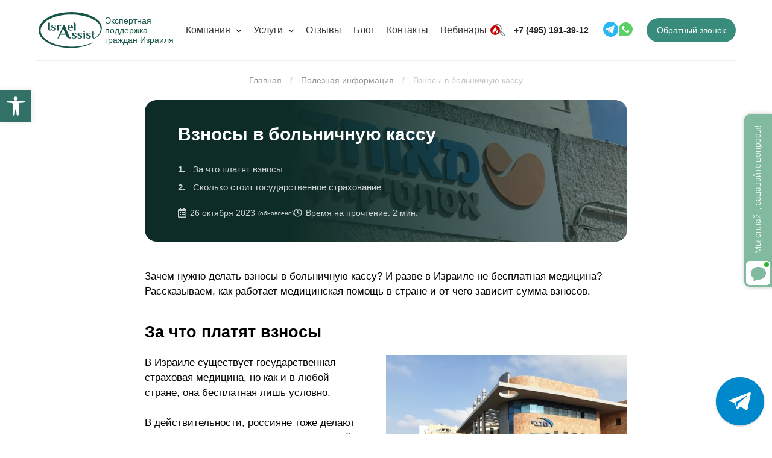

--- FILE ---
content_type: text/html; charset=UTF-8
request_url: https://concierge-israel.com/poleznaya-informatsiya/vznosy-v-bolnichnuyu-kassu
body_size: 38798
content:
<!DOCTYPE html>
<html lang="ru">
<head>
	<!-- Google Tag Manager -->
	<script>(function(w,d,s,l,i){w[l]=w[l]||[];w[l].push({'gtm.start':
	new Date().getTime(),event:'gtm.js'});var f=d.getElementsByTagName(s)[0],
	j=d.createElement(s),dl=l!='dataLayer'?'&l='+l:'';j.async=true;j.src=
	'https://www.googletagmanager.com/gtm.js?id='+i+dl;f.parentNode.insertBefore(j,f);
	})(window,document,'script','dataLayer','GTM-KHC66HD');</script>
	<!-- End Google Tag Manager -->
	<meta charset="UTF-8">
	<meta name="viewport" content="width=device-width, initial-scale=1.0">
	<meta http-equiv="X-UA-Compatible" content="ie=edge">
	<link rel="apple-touch-icon" sizes="180x180" href="/apple-touch-icon.png">
	<link rel="icon" href="/favicon.svg">
	<link rel="icon" type="image/png" sizes="32x32" href="/favicon-32x32.png">
	<link rel="icon" type="image/png" sizes="16x16" href="/favicon-16x16.png">
	<link rel="manifest" href="/site.webmanifest">
	<link rel="mask-icon" href="/safari-pinned-tab.svg" color="#0b91b7">
	<meta name="apple-mobile-web-app-title" content="Israel Assist">
	<meta name="application-name" content="Israel Assist">
	<meta name="msapplication-TileColor" content="#9f3ca4">
	<meta name="theme-color" content="#ffffff">
	
	<meta name='robots' content='index, follow, max-image-preview:large, max-snippet:-1, max-video-preview:-1' />

	<!-- This site is optimized with the Yoast SEO plugin v26.8 - https://yoast.com/product/yoast-seo-wordpress/ -->
	<title>Что такое страховые взносы в больничную кассу? | Israel Assist</title>
<link rel="preload" as="font" href="https://concierge-israel.com/wp-content/themes/concierge/css/fonts/inter-v12-latin_cyrillic-300.woff2" crossorigin>
<link rel="preload" as="font" href="https://concierge-israel.com/wp-content/themes/concierge/css/fonts/inter-v7-latin_cyrillic-500.woff2" crossorigin>
<link rel="preload" as="font" href="https://concierge-israel.com/wp-content/themes/concierge/css/fonts/inter-v7-latin_cyrillic-regular.woff2" crossorigin>
<link rel="preload" as="font" href="https://concierge-israel.com/wp-content/themes/concierge/css/fonts/inter-v7-latin_cyrillic-700.woff2" crossorigin>
	<meta name="description" content="Каждый гражданин Израиля обязан платить страховые взносы в больничную кассу, чтобы получать медицинские услуги 🏥 Рассказываем, что за взносы." />
	<link rel="canonical" href="https://concierge-israel.com/poleznaya-informatsiya/vznosy-v-bolnichnuyu-kassu" />
	<meta property="og:locale" content="ru_RU" />
	<meta property="og:type" content="article" />
	<meta property="og:title" content="Что такое страховые взносы в больничную кассу? | Israel Assist" />
	<meta property="og:description" content="Каждый гражданин Израиля обязан платить страховые взносы в больничную кассу, чтобы получать медицинские услуги 🏥 Рассказываем, что за взносы." />
	<meta property="og:url" content="https://concierge-israel.com/poleznaya-informatsiya/vznosy-v-bolnichnuyu-kassu" />
	<meta property="og:site_name" content="concierge-israel.com" />
	<meta property="article:published_time" content="2022-09-01T13:19:58+00:00" />
	<meta property="article:modified_time" content="2023-10-26T12:37:38+00:00" />
	<meta property="og:image" content="https://concierge-israel.com/wp-content/uploads/2022/08/bolnichnaya-kassa-meuhedet-v-telefone.jpg" />
	<meta property="og:image:width" content="1000" />
	<meta property="og:image:height" content="750" />
	<meta property="og:image:type" content="image/jpeg" />
	<meta name="author" content="Maria" />
	<meta name="twitter:card" content="summary_large_image" />
	<script type="application/ld+json" class="yoast-schema-graph">{"@context":"https://schema.org","@graph":[{"@type":"WebPage","@id":"https://concierge-israel.com/poleznaya-informatsiya/vznosy-v-bolnichnuyu-kassu","url":"https://concierge-israel.com/poleznaya-informatsiya/vznosy-v-bolnichnuyu-kassu","name":"Что такое страховые взносы в больничную кассу? | Israel Assist","isPartOf":{"@id":"https://concierge-israel.com/#website"},"primaryImageOfPage":{"@id":"https://concierge-israel.com/poleznaya-informatsiya/vznosy-v-bolnichnuyu-kassu#primaryimage"},"image":{"@id":"https://concierge-israel.com/poleznaya-informatsiya/vznosy-v-bolnichnuyu-kassu#primaryimage"},"thumbnailUrl":"https://concierge-israel.com/wp-content/uploads/2022/08/bolnichnaya-kassa-meuhedet-v-telefone.jpg","datePublished":"2022-09-01T13:19:58+00:00","dateModified":"2023-10-26T12:37:38+00:00","description":"Каждый гражданин Израиля обязан платить страховые взносы в больничную кассу, чтобы получать медицинские услуги 🏥 Рассказываем, что за взносы.","inLanguage":"ru-RU","potentialAction":[{"@type":"ReadAction","target":["https://concierge-israel.com/poleznaya-informatsiya/vznosy-v-bolnichnuyu-kassu"]}]},{"@type":"ImageObject","inLanguage":"ru-RU","@id":"https://concierge-israel.com/poleznaya-informatsiya/vznosy-v-bolnichnuyu-kassu#primaryimage","url":"https://concierge-israel.com/wp-content/uploads/2022/08/bolnichnaya-kassa-meuhedet-v-telefone.jpg","contentUrl":"https://concierge-israel.com/wp-content/uploads/2022/08/bolnichnaya-kassa-meuhedet-v-telefone.jpg","width":1000,"height":750,"caption":"больничная касса меухедет"},{"@type":"WebSite","@id":"https://concierge-israel.com/#website","url":"https://concierge-israel.com/","name":"concierge-israel.com","description":"","publisher":{"@id":"https://concierge-israel.com/#organization"},"potentialAction":[{"@type":"SearchAction","target":{"@type":"EntryPoint","urlTemplate":"https://concierge-israel.com/?s={search_term_string}"},"query-input":{"@type":"PropertyValueSpecification","valueRequired":true,"valueName":"search_term_string"}}],"inLanguage":"ru-RU"},{"@type":"Organization","@id":"https://concierge-israel.com/#organization","name":"Israel Assist","url":"https://concierge-israel.com/","logo":{"@type":"ImageObject","inLanguage":"ru-RU","@id":"https://concierge-israel.com/#/schema/logo/image/","url":"https://concierge-israel.com/wp-content/uploads/2023/01/logo.png","contentUrl":"https://concierge-israel.com/wp-content/uploads/2023/01/logo.png","width":221,"height":126,"caption":"Israel Assist"},"image":{"@id":"https://concierge-israel.com/#/schema/logo/image/"}}]}</script>
	<!-- / Yoast SEO plugin. -->


<link rel='dns-prefetch' href='//code.jquery.com' />

<link rel="alternate" type="application/rss+xml" title="concierge-israel.com &raquo; Лента комментариев к &laquo;Взносы в больничную кассу&raquo;" href="https://concierge-israel.com/poleznaya-informatsiya/vznosy-v-bolnichnuyu-kassu/feed" />
<link rel="alternate" title="oEmbed (JSON)" type="application/json+oembed" href="https://concierge-israel.com/wp-json/oembed/1.0/embed?url=https%3A%2F%2Fconcierge-israel.com%2Fpoleznaya-informatsiya%2Fvznosy-v-bolnichnuyu-kassu" />
<link rel="alternate" title="oEmbed (XML)" type="text/xml+oembed" href="https://concierge-israel.com/wp-json/oembed/1.0/embed?url=https%3A%2F%2Fconcierge-israel.com%2Fpoleznaya-informatsiya%2Fvznosy-v-bolnichnuyu-kassu&#038;format=xml" />
<style id='wp-img-auto-sizes-contain-inline-css' type='text/css'>
img:is([sizes=auto i],[sizes^="auto," i]){contain-intrinsic-size:3000px 1500px}
/*# sourceURL=wp-img-auto-sizes-contain-inline-css */
</style>
<link rel='stylesheet' id='fancybox-css' href='https://concierge-israel.com/wp-content/themes/concierge/vendor/fancybox/jquery.fancybox.min.css?ver=6.9' type='text/css' media='all' />
<link data-minify="1" rel='stylesheet' id='fonts-inter-css' href='https://concierge-israel.com/wp-content/cache/min/1/wp-content/themes/concierge/css/fonts.css?ver=1769089640' type='text/css' media='all' />
<link data-minify="1" rel='stylesheet' id='style-css' href='https://concierge-israel.com/wp-content/cache/min/1/wp-content/themes/concierge/style.css?ver=1769089640' type='text/css' media='all' />
<link data-minify="1" rel='stylesheet' id='responsive-css' href='https://concierge-israel.com/wp-content/cache/min/1/wp-content/themes/concierge/css/responsive.css?ver=1769089640' type='text/css' media='all' />
<link data-minify="1" rel='stylesheet' id='shortcodes-css' href='https://concierge-israel.com/wp-content/cache/min/1/wp-content/themes/concierge/css/shortcodes.css?ver=1769089640' type='text/css' media='all' />
<link data-minify="1" rel='stylesheet' id='slick-css' href='https://concierge-israel.com/wp-content/cache/min/1/wp-content/themes/concierge/vendor/slick/slick.css?ver=1769089640' type='text/css' media='all' />
<link data-minify="1" rel='stylesheet' id='slick-theme-css' href='https://concierge-israel.com/wp-content/cache/min/1/wp-content/themes/concierge/vendor/slick/slick-theme.css?ver=1769089640' type='text/css' media='all' />
<link rel='stylesheet' id='bvi-css' href='https://concierge-israel.com/wp-content/themes/concierge/css/bvi.min.css?ver=6.9' type='text/css' media='all' />
<style id='wp-emoji-styles-inline-css' type='text/css'>

	img.wp-smiley, img.emoji {
		display: inline !important;
		border: none !important;
		box-shadow: none !important;
		height: 1em !important;
		width: 1em !important;
		margin: 0 0.07em !important;
		vertical-align: -0.1em !important;
		background: none !important;
		padding: 0 !important;
	}
/*# sourceURL=wp-emoji-styles-inline-css */
</style>
<style id='classic-theme-styles-inline-css' type='text/css'>
/*! This file is auto-generated */
.wp-block-button__link{color:#fff;background-color:#32373c;border-radius:9999px;box-shadow:none;text-decoration:none;padding:calc(.667em + 2px) calc(1.333em + 2px);font-size:1.125em}.wp-block-file__button{background:#32373c;color:#fff;text-decoration:none}
/*# sourceURL=/wp-includes/css/classic-themes.min.css */
</style>
<link data-minify="1" rel='stylesheet' id='jquery-ui-css-css' href='https://concierge-israel.com/wp-content/cache/min/1/ui/1.12.1/themes/base/jquery-ui.css?ver=1769089641' type='text/css' media='all' />
<link data-minify="1" rel='stylesheet' id='airdatepicker-css-css' href='https://concierge-israel.com/wp-content/cache/min/1/wp-content/themes/concierge/vendor/air-datepicker/air-datepicker.css?ver=1769089641' type='text/css' media='all' />
<link data-minify="1" rel='stylesheet' id='masked-phone-css-css' href='https://concierge-israel.com/wp-content/cache/min/1/wp-content/themes/concierge/vendor/masked-phone/masked-phone.css?ver=1769089641' type='text/css' media='all' />
<link rel='stylesheet' id='pojo-a11y-css' href='https://concierge-israel.com/wp-content/plugins/pojo-accessibility/assets/css/style.min.css?ver=1.0.0' type='text/css' media='all' />
<script type="text/javascript" src="https://concierge-israel.com/wp-includes/js/jquery/jquery.min.js?ver=3.7.1" id="jquery-core-js"></script>
<script type="text/javascript" src="https://concierge-israel.com/wp-includes/js/jquery/jquery-migrate.min.js?ver=3.4.1" id="jquery-migrate-js"></script>
<script type="text/javascript" src="https://concierge-israel.com/wp-content/plugins/miniorange-login-openid/includes/js/mo_openid_jquery.cookie.min.js?ver=6.9" id="js-cookie-script-js"></script>
<script data-minify="1" type="text/javascript" src="https://concierge-israel.com/wp-content/cache/min/1/wp-content/plugins/miniorange-login-openid/includes/js/mo-openid-social_login.js?ver=1769089641" id="mo-social-login-script-js"></script>
<link rel="https://api.w.org/" href="https://concierge-israel.com/wp-json/" /><link rel="alternate" title="JSON" type="application/json" href="https://concierge-israel.com/wp-json/wp/v2/posts/2506" /><link rel="EditURI" type="application/rsd+xml" title="RSD" href="https://concierge-israel.com/xmlrpc.php?rsd" />
<link rel='shortlink' href='https://concierge-israel.com/?p=2506' />
<link rel="preload" href="https://concierge-israel.com/wp-content/themes/concierge/images/icons/sprites.svg?v=1754554467" as="image" type="image/svg+xml" /><style type="text/css">
#pojo-a11y-toolbar .pojo-a11y-toolbar-toggle a{ background-color: #327165;	color: #ffffff;}
#pojo-a11y-toolbar .pojo-a11y-toolbar-overlay, #pojo-a11y-toolbar .pojo-a11y-toolbar-overlay ul.pojo-a11y-toolbar-items.pojo-a11y-links{ border-color: #327165;}
body.pojo-a11y-focusable a:focus{ outline-style: solid !important;	outline-width: 1px !important;	outline-color: #FF0000 !important;}
#pojo-a11y-toolbar{ top: 150px !important;}
#pojo-a11y-toolbar .pojo-a11y-toolbar-overlay{ background-color: #ffffff;}
#pojo-a11y-toolbar .pojo-a11y-toolbar-overlay ul.pojo-a11y-toolbar-items li.pojo-a11y-toolbar-item a, #pojo-a11y-toolbar .pojo-a11y-toolbar-overlay p.pojo-a11y-toolbar-title{ color: #333333;}
#pojo-a11y-toolbar .pojo-a11y-toolbar-overlay ul.pojo-a11y-toolbar-items li.pojo-a11y-toolbar-item a.active{ background-color: #327165;	color: #ffffff;}
@media (max-width: 767px) { #pojo-a11y-toolbar { top: 60px !important; } }</style>		<style type="text/css" id="wp-custom-css">
			#pojo-a11y-toolbar .pojo-a11y-toolbar-overlay p.pojo-a11y-toolbar-title {
    line-height: 1.5;
}
body #productview.is_loaded {
    z-index: 998 !important;
}
		</style>
		<noscript><style id="rocket-lazyload-nojs-css">.rll-youtube-player, [data-lazy-src]{display:none !important;}</style></noscript>	<script type="text/javascript">!function(){var t=document.createElement("script");t.type="text/javascript",t.async=!0,t.src='https://vk.com/js/api/openapi.js?169',t.onload=function(){VK.Retargeting.Init("VK-RTRG-1337625-7Moj5"),VK.Retargeting.Hit()},document.head.appendChild(t)}();</script><noscript><img src="https://vk.com/rtrg?p=VK-RTRG-1337625-7Moj5" style="position:fixed; left:-999px;" alt=""/></noscript>
	<script data-minify="1" src="https://concierge-israel.com/wp-content/cache/min/1/tags/zOeWEYUDtngOTkcp/sdk.js?ver=1769089641" async></script>
	<link data-minify="1" rel="stylesheet" href="https://concierge-israel.com/wp-content/cache/min/1/npm/nouislider@15.7.1/dist/nouislider.min.css?ver=1769089641" />
</head>
<body class="wp-singular post-template-default single single-post postid-2506 single-format-standard wp-theme-concierge">
	<!-- Google Tag Manager (noscript) -->
	<noscript><iframe src="https://www.googletagmanager.com/ns.html?id=GTM-KHC66HD"
	height="0" width="0" style="display:none;visibility:hidden"></iframe></noscript>
	<!-- End Google Tag Manager (noscript) -->
		<header class="header">
		<div class="app-download">
			<div class="app-download__wrapper">
				<div class="app-download__image">
					
        <picture>
            <source data-lazy-srcset="https://concierge-israel.com/wp-content/cache/thumb/28/132865ec80e7d28_81x81.webp 1x, https://concierge-israel.com/wp-content/cache/thumb/28/132865ec80e7d28_162x162.webp 2x" type="image/webp">
            <img width="81" height="81" src="data:image/svg+xml,%3Csvg%20xmlns='http://www.w3.org/2000/svg'%20viewBox='0%200%2081%2081'%3E%3C/svg%3E" data-lazy-srcset="https://concierge-israel.com/wp-content/cache/thumb/28/132865ec80e7d28_81x81.webp 1x, https://concierge-israel.com/wp-content/cache/thumb/28/132865ec80e7d28_162x162.webp 2x" alt="" title="" data-lazy-src="https://concierge-israel.com/wp-content/cache/thumb/28/132865ec80e7d28_81x81.webp"><noscript><img width="81" height="81" src="https://concierge-israel.com/wp-content/cache/thumb/28/132865ec80e7d28_81x81.webp" srcset="https://concierge-israel.com/wp-content/cache/thumb/28/132865ec80e7d28_81x81.webp 1x, https://concierge-israel.com/wp-content/cache/thumb/28/132865ec80e7d28_162x162.webp 2x" alt="" title=""></noscript>
        </picture>				</div>
				<div class="app-download__content">
					<div class="app-download__title">Приложение Israel Assist</div>
					<p class="app-download__description">Новости, лайфхаки, польза</p>
					<a href="https://play.google.com/store/apps/details?id=com.mycompany.israelassistapp&utm_source=site_ia_concierge&utm_medium=banner&utm_campaign=footer_icon" target="_blank" rel="nofollow" class="app-download__button--open app-download__button--android">Открыть</a>
					<a href="https://apps.apple.com/ru/app/israel-assist/id6473254115?utm_source=site_ia_concierge&utm_medium=banner&utm_campaign=footer_icon" target="_blank" rel="nofollow" class="app-download__button--open app-download__button--ios">Открыть</a>
				</div>
				<button class="app-download__button--close">
					<svg xmlns="http://www.w3.org/2000/svg" viewBox="0 0 14 14">
						<path d="M13 1L1 13M1 1L13 13" stroke="black" stroke-width="2" stroke-linecap="round" stroke-linejoin="round"/>
					</svg>
				</button>
			</div>
		</div>
		<div class="container">
			<div class="header-block flex">
				<div class="header-block__logo">
					<a class="logo" href="https://concierge-israel.com"></a>
					<a class="tagline hidden-phone" href="https://concierge-israel.com">
						<span>
							Экспертная поддержка<br> граждан Израиля
						</span>
					</a>
					
				</div>
					<nav class="menu-scroll">
						<div class="menu-scroll__header">
							<div class="menu-scroll__phone">
								<a href="tel:+74951913912" class="phone roistat_phone">+7 (495) 191-39-12</a>							</div>
							<button class="menu-scroll__close-btn">
								<svg class="icon close-icon"><use xlink:href="https://concierge-israel.com/wp-content/themes/concierge/images/icons/sprites.svg?v=1754554467#close-icon"></use></svg>							</button>
						</div>

						<div class="menu-scroll__accessibility">
							<button class="menu-scroll__special-help-btn">
								<svg class="icon accessibility-icon"><use xlink:href="https://concierge-israel.com/wp-content/themes/concierge/images/icons/sprites.svg?v=1754554467#accessibility-icon"></use></svg>							</button>
							<div class="menu-scroll__search">
								<form action="/">
									<input type="text" name="s">
									<button>
										<svg class="icon search-icon"><use xlink:href="https://concierge-israel.com/wp-content/themes/concierge/images/icons/sprites.svg?v=1754554467#search-icon"></use></svg>										Поиск
									</button>
								</form>	
							</div>
						</div>
						
						<div class="menu-scroll__menu">
							<ul class="menu"><li id="menu-item-37" class="menu-item menu-item-type-post_type menu-item-object-page menu-item-has-children"><a href="https://concierge-israel.com/kompaniya" data-text="Компания">Компания<div class="menu-item-arrow"><svg class="arrow-icon icon"><use xlink:href="https://concierge-israel.com/wp-content/themes/concierge/images/icons/sprites.svg?v=1754554467#arrow-icon"></use></svg></div></a>
<ul class="sub-menu">
	<li id="menu-item-254" class="menu-item menu-item-type-post_type menu-item-object-page"><a href="https://concierge-israel.com/kompaniya" data-text="О компании">О компании</a></li>
	<li id="menu-item-251" class="menu-item menu-item-type-post_type menu-item-object-page"><a href="https://concierge-israel.com/kompaniya/nasha-komanda" data-text="Наша команда">Наша команда</a></li>
	<li id="menu-item-443" class="menu-item menu-item-type-taxonomy menu-item-object-category"><a href="https://concierge-israel.com/cases" data-text="Наши кейсы">Наши кейсы</a></li>
	<li id="menu-item-8098" class="menu-item menu-item-type-post_type menu-item-object-page"><a href="https://concierge-israel.com/partners" data-text="Партнерская программа">Партнерская программа</a></li>
	<li id="menu-item-17137" class="menu-item menu-item-type-post_type menu-item-object-page"><a href="https://concierge-israel.com/faq" data-text="FAQ">FAQ</a></li>
</ul>
</li>
<li id="menu-item-23" class="menu-item menu-item-type-post_type menu-item-object-page menu-item-has-children"><a href="https://concierge-israel.com/uslugi" data-text="Услуги">Услуги<div class="menu-item-arrow"><svg class="arrow-icon icon"><use xlink:href="https://concierge-israel.com/wp-content/themes/concierge/images/icons/sprites.svg?v=1754554467#arrow-icon"></use></svg></div></a>
<ul class="sub-menu">
	<li id="menu-item-86" class="menu-item menu-item-type-post_type menu-item-object-page menu-item-has-children"><a href="https://concierge-israel.com/uslugi/armiya-v-izraile" data-text="Армия Израиля">Армия Израиля<div class="menu-item-arrow"><svg class="arrow-icon icon"><use xlink:href="https://concierge-israel.com/wp-content/themes/concierge/images/icons/sprites.svg?v=1754554467#arrow-icon"></use></svg></div></a>
	<ul class="sub-menu">
		<li id="menu-item-537" class="menu-item menu-item-type-post_type menu-item-object-page"><a href="https://concierge-israel.com/uslugi/armiya-v-izraile/otsrochka-ot-sluzhby-v-armii" data-text="Отсрочка от службы в армии">Отсрочка от службы в армии</a></li>
	</ul>
</li>
	<li id="menu-item-89" class="menu-item menu-item-type-post_type menu-item-object-page menu-item-has-children"><a href="https://concierge-israel.com/uslugi/banki-izrailya" data-text="Банки Израиля">Банки Израиля<div class="menu-item-arrow"><svg class="arrow-icon icon"><use xlink:href="https://concierge-israel.com/wp-content/themes/concierge/images/icons/sprites.svg?v=1754554467#arrow-icon"></use></svg></div></a>
	<ul class="sub-menu">
		<li id="menu-item-420" class="menu-item menu-item-type-post_type menu-item-object-page"><a href="https://concierge-israel.com/uslugi/banki-izrailya/otkrytie-scheta-v-banke" data-text="Открытие счетов в банках Израиля">Открытие счетов в банках Израиля</a></li>
		<li id="menu-item-544" class="menu-item menu-item-type-post_type menu-item-object-page"><a href="https://concierge-israel.com/uslugi/banki-izrailya/vedenie-bankovskogo-scheta-v-izraile" data-text="Прохождение комплаенса в банках Израиля">Прохождение комплаенса в банках Израиля</a></li>
		<li id="menu-item-46810" class="menu-item menu-item-type-post_type menu-item-object-post"><a href="https://concierge-israel.com/poleznaya-informatsiya/perevod-deneg-v-izrail" data-text="Перевод денег в Израиль">Перевод денег в Израиль</a></li>
	</ul>
</li>
	<li id="menu-item-597" class="menu-item menu-item-type-post_type menu-item-object-page menu-item-has-children"><a href="https://concierge-israel.com/uslugi/polnoe-soprovozhdenie-biznesa-v-izraile" data-text="Бизнес">Бизнес<div class="menu-item-arrow"><svg class="arrow-icon icon"><use xlink:href="https://concierge-israel.com/wp-content/themes/concierge/images/icons/sprites.svg?v=1754554467#arrow-icon"></use></svg></div></a>
	<ul class="sub-menu">
		<li id="menu-item-2543" class="menu-item menu-item-type-post_type menu-item-object-page"><a href="https://concierge-israel.com/uslugi/kak-otkryt-ip-v-izraile" data-text="Открыть ИП">Открыть ИП</a></li>
		<li id="menu-item-2642" class="menu-item menu-item-type-post_type menu-item-object-page"><a href="https://concierge-israel.com/uslugi/kak-otkryt-ooo-v-izraile" data-text="Регистрация ООО">Регистрация ООО</a></li>
		<li id="menu-item-596" class="menu-item menu-item-type-post_type menu-item-object-page"><a href="https://concierge-israel.com/uslugi/polnoe-soprovozhdenie-biznesa-v-izraile/otkrytie-biznesa" data-text="Открытие бизнеса в Израиле">Открытие бизнеса в Израиле</a></li>
		<li id="menu-item-526" class="menu-item menu-item-type-post_type menu-item-object-page"><a href="https://concierge-israel.com/uslugi/polnoe-soprovozhdenie-biznesa-v-izraile/nalogovye-konsultaczii" data-text="Налоговые консультации">Налоговые консультации</a></li>
		<li id="menu-item-595" class="menu-item menu-item-type-post_type menu-item-object-page"><a href="https://concierge-israel.com/uslugi/polnoe-soprovozhdenie-biznesa-v-izraile/buhgalterskoe-soprovozhdenie" data-text="Бухгалтерское сопровождение бизнеса в Израиле">Бухгалтерское сопровождение бизнеса в Израиле</a></li>
		<li id="menu-item-3969" class="menu-item menu-item-type-post_type menu-item-object-page"><a href="https://concierge-israel.com/uslugi/vedenie-buhgalterskoj-otchyotnosti" data-text="Ведение бухгалтерской отчётности">Ведение бухгалтерской отчётности</a></li>
	</ul>
</li>
	<li id="menu-item-90" class="menu-item menu-item-type-post_type menu-item-object-page menu-item-has-children"><a href="https://concierge-israel.com/uslugi/bituah-leumi" data-text="Битуах Леуми">Битуах Леуми<div class="menu-item-arrow"><svg class="arrow-icon icon"><use xlink:href="https://concierge-israel.com/wp-content/themes/concierge/images/icons/sprites.svg?v=1754554467#arrow-icon"></use></svg></div></a>
	<ul class="sub-menu">
		<li id="menu-item-553" class="menu-item menu-item-type-post_type menu-item-object-page"><a href="https://concierge-israel.com/uslugi/bituah-leumi/sozdanie-lichnogo-kabineta" data-text="Создание личного кабинета в Битуах Леуми">Создание личного кабинета в Битуах Леуми</a></li>
		<li id="menu-item-554" class="menu-item menu-item-type-post_type menu-item-object-page"><a href="https://concierge-israel.com/uslugi/bituah-leumi/annulirovanie-shtrafov" data-text="Аннулирование штрафов в Битуах Леуми">Аннулирование штрафов в Битуах Леуми</a></li>
		<li id="menu-item-558" class="menu-item menu-item-type-post_type menu-item-object-page"><a href="https://concierge-israel.com/uslugi/bituah-leumi/obzhalovanie-reshenij" data-text="Обжалование решений Битуах Леуми">Обжалование решений Битуах Леуми</a></li>
		<li id="menu-item-14522" class="menu-item menu-item-type-post_type menu-item-object-page"><a href="https://concierge-israel.com/uslugi/prodlenie-i-zamena-dokumentov/otkaz-ot-rezidentstva-v-bituah-leumi" data-text="Отказ от резидентства в Битуах Леуми">Отказ от резидентства в Битуах Леуми</a></li>
	</ul>
</li>
	<li id="menu-item-83" class="menu-item menu-item-type-post_type menu-item-object-page menu-item-has-children"><a href="https://concierge-israel.com/uslugi/bolnichnaya-kassa" data-text="Больничная касса">Больничная касса<div class="menu-item-arrow"><svg class="arrow-icon icon"><use xlink:href="https://concierge-israel.com/wp-content/themes/concierge/images/icons/sprites.svg?v=1754554467#arrow-icon"></use></svg></div></a>
	<ul class="sub-menu">
		<li id="menu-item-84" class="menu-item menu-item-type-post_type menu-item-object-page"><a href="https://concierge-israel.com/uslugi/bolnichnaya-kassa/besplatnoe-meditsinskoe-strahovanie" data-text="Бесплатное медицинское страхование">Бесплатное медицинское страхование</a></li>
		<li id="menu-item-85" class="menu-item menu-item-type-post_type menu-item-object-page"><a href="https://concierge-israel.com/uslugi/bolnichnaya-kassa/chastnoe-meditsinskoe-strahovanie" data-text="Частное медицинское страхование">Частное медицинское страхование</a></li>
		<li id="menu-item-519" class="menu-item menu-item-type-post_type menu-item-object-page"><a href="https://concierge-israel.com/uslugi/bolnichnaya-kassa/mediczinskie-obsledovaniya" data-text="Медицинские обследования в Израиле">Медицинские обследования в Израиле</a></li>
		<li id="menu-item-505" class="menu-item menu-item-type-post_type menu-item-object-page"><a href="https://concierge-israel.com/uslugi/bolnichnaya-kassa/zelenyj-pasport-v-izraile" data-text="Зеленый паспорт">Зеленый паспорт</a></li>
	</ul>
</li>
	<li id="menu-item-20223" class="menu-item menu-item-type-post_type menu-item-object-page menu-item-has-children"><a href="https://concierge-israel.com/uslugi/viza-dlya-izrailtyan" data-text="Визы для израильтян">Визы для израильтян<div class="menu-item-arrow"><svg class="arrow-icon icon"><use xlink:href="https://concierge-israel.com/wp-content/themes/concierge/images/icons/sprites.svg?v=1754554467#arrow-icon"></use></svg></div></a>
	<ul class="sub-menu">
		<li id="menu-item-423" class="menu-item menu-item-type-post_type menu-item-object-page"><a href="https://concierge-israel.com/uslugi/viza-v-ssha-dlya-izrailtyan" data-text="Виза в США">Виза в США</a></li>
		<li id="menu-item-20224" class="menu-item menu-item-type-post_type menu-item-object-page"><a href="https://concierge-israel.com/viza-v-kitaj-dlya-izrailtyan" data-text="Виза в Китай">Виза в Китай</a></li>
		<li id="menu-item-20225" class="menu-item menu-item-type-post_type menu-item-object-page"><a href="https://concierge-israel.com/uslugi/viza-v-velikobritaniyu" data-text="Виза Великобритании">Виза Великобритании</a></li>
		<li id="menu-item-60206" class="menu-item menu-item-type-post_type menu-item-object-post"><a href="https://concierge-israel.com/poleznaya-informatsiya/viza-v-kanadu-dlya-grazhdan-izrailya" data-text="Виза Канады">Виза Канады</a></li>
		<li id="menu-item-63198" class="menu-item menu-item-type-post_type menu-item-object-page"><a href="https://concierge-israel.com/kak-stat-czifrovym-kochevnikom-i-pereehat-v-druguyu-stranu-gajd-dlya-izrailtyan" data-text="Виза цифрового кочевника">Виза цифрового кочевника</a></li>
	</ul>
</li>
	<li id="menu-item-59579" class="menu-item menu-item-type-post_type menu-item-object-page menu-item-has-children"><a href="https://concierge-israel.com/uslugi/vizy-dlya-studentov" data-text="Визы для студентов">Визы для студентов<div class="menu-item-arrow"><svg class="arrow-icon icon"><use xlink:href="https://concierge-israel.com/wp-content/themes/concierge/images/icons/sprites.svg?v=1754554467#arrow-icon"></use></svg></div></a>
	<ul class="sub-menu">
		<li id="menu-item-59582" class="menu-item menu-item-type-post_type menu-item-object-page"><a href="https://concierge-israel.com/uslugi/kak-postupit-v-vuz-velikobritanii-iz-izrailya-etapy-i-nyuansy-proczedury" data-text="Виза в Великобританию">Виза в Великобританию</a></li>
		<li id="menu-item-59595" class="menu-item menu-item-type-post_type menu-item-object-page"><a href="https://concierge-israel.com/uslugi/studencheskaya-viza-v-kitaj-dlya-grazhdan-izrailya-kak-poluchit" data-text="Виза в Китай">Виза в Китай</a></li>
		<li id="menu-item-59581" class="menu-item menu-item-type-post_type menu-item-object-page"><a href="https://concierge-israel.com/uslugi/kak-postupit-v-vuz-ssha-grazhdaninu-izrailya-i-poluchit-vizu-f-1-podacha-zayavki-i-oformlenie-dokumentov" data-text="Виза в США">Виза в США</a></li>
	</ul>
</li>
	<li id="menu-item-504" class="menu-item menu-item-type-post_type menu-item-object-page menu-item-has-children"><a href="https://concierge-israel.com/uslugi/prodlenie-i-zamena-dokumentov" data-text="Документы">Документы<div class="menu-item-arrow"><svg class="arrow-icon icon"><use xlink:href="https://concierge-israel.com/wp-content/themes/concierge/images/icons/sprites.svg?v=1754554467#arrow-icon"></use></svg></div></a>
	<ul class="sub-menu">
		<li id="menu-item-510" class="menu-item menu-item-type-post_type menu-item-object-page"><a href="https://concierge-israel.com/uslugi/prodlenie-i-zamena-dokumentov/prodlenie-darkona" data-text="Продление Даркона">Продление Даркона</a></li>
		<li id="menu-item-3966" class="menu-item menu-item-type-post_type menu-item-object-page"><a href="https://concierge-israel.com/uslugi/prodlenie-lesse-passe" data-text="Продление Лессе-Пассе">Продление Лессе-Пассе</a></li>
		<li id="menu-item-17407" class="menu-item menu-item-type-post_type menu-item-object-page"><a href="https://concierge-israel.com/uslugi/prodlenie-i-zamena-dokumentov/teudat-zeut-chto-takoe-i-proczess-ego-polucheniya" data-text="Теудат Зеут">Теудат Зеут</a></li>
		<li id="menu-item-506" class="menu-item menu-item-type-post_type menu-item-object-page"><a href="https://concierge-israel.com/uslugi/prodlenie-i-zamena-dokumentov/uvedomlenie-rf-o-poluchenii-vtorogo-grazhdanstva" data-text="Уведомление РФ о втором гражданстве">Уведомление РФ о втором гражданстве</a></li>
		<li id="menu-item-511" class="menu-item menu-item-type-post_type menu-item-object-page"><a href="https://concierge-israel.com/uslugi/prodlenie-i-zamena-dokumentov/vosstanovlenie-rezidenstva" data-text="Восстановление резидентства">Восстановление резидентства</a></li>
		<li id="menu-item-507" class="menu-item menu-item-type-post_type menu-item-object-page"><a href="https://concierge-israel.com/uslugi/prodlenie-i-zamena-dokumentov/otkaz-ot-rezidentstva-v-bituah-leumi" data-text="Отказ от резидентства">Отказ от резидентства</a></li>
		<li id="menu-item-87" class="menu-item menu-item-type-post_type menu-item-object-page"><a href="https://concierge-israel.com/uslugi/prodlenie-i-zamena-dokumentov/voditelskie-prava" data-text="Водительские права">Водительские права</a></li>
		<li id="menu-item-9301" class="menu-item menu-item-type-post_type menu-item-object-page"><a href="https://concierge-israel.com/uslugi/spravka-o-nesudimosti-v-izraile" data-text="Справка о несудимости в Израиле">Справка о несудимости в Израиле</a></li>
	</ul>
</li>
	<li id="menu-item-163" class="menu-item menu-item-type-post_type menu-item-object-page menu-item-has-children"><a href="https://concierge-israel.com/uslugi/repatriaciya-v-izrail/soprovozhdenie-v-izraile-dlya-repatriantov" data-text="Консьерж-сервис">Консьерж-сервис<div class="menu-item-arrow"><svg class="arrow-icon icon"><use xlink:href="https://concierge-israel.com/wp-content/themes/concierge/images/icons/sprites.svg?v=1754554467#arrow-icon"></use></svg></div></a>
	<ul class="sub-menu">
		<li id="menu-item-82" class="menu-item menu-item-type-post_type menu-item-object-page"><a href="https://concierge-israel.com/uslugi/uslugi-lichnogo-menedzhera" data-text="Ваш личный менеджер в Израиле">Ваш личный менеджер в Израиле</a></li>
		<li id="menu-item-8015" class="menu-item menu-item-type-post_type menu-item-object-page"><a href="https://concierge-israel.com/uslugi/dostavka-dokumentov-iz-izrailya-v-rossiyu" data-text="Доставка документов из Израиля в Россию">Доставка документов из Израиля в Россию</a></li>
		<li id="menu-item-10135" class="menu-item menu-item-type-post_type menu-item-object-page"><a href="https://concierge-israel.com/uslugi/corporate-trips" data-text="Организация корпоративных поездок и отдыха">Организация корпоративных поездок и отдыха</a></li>
	</ul>
</li>
	<li id="menu-item-9303" class="menu-item menu-item-type-post_type menu-item-object-post"><a href="https://concierge-israel.com/poleznaya-informatsiya/mvd-izrailya" data-text="МВД Израиля (Мисрад Апним)">МВД Израиля (Мисрад Апним)</a></li>
	<li id="menu-item-880" class="menu-item menu-item-type-custom menu-item-object-custom menu-item-has-children"><a href="https://concierge-israel.com/uslugi/nedvizhimost" data-text="Недвижимость">Недвижимость<div class="menu-item-arrow"><svg class="arrow-icon icon"><use xlink:href="https://concierge-israel.com/wp-content/themes/concierge/images/icons/sprites.svg?v=1754554467#arrow-icon"></use></svg></div></a>
	<ul class="sub-menu">
		<li id="menu-item-706" class="menu-item menu-item-type-post_type menu-item-object-page"><a href="https://concierge-israel.com/uslugi/nedvizhimost/zhilaya-nedvizhimost-podbor-pokupka-i-prodazha" data-text="Жилая недвижимость">Жилая недвижимость</a></li>
		<li id="menu-item-705" class="menu-item menu-item-type-post_type menu-item-object-page"><a href="https://concierge-israel.com/uslugi/nedvizhimost/kommercheskaya-nedvizhimost" data-text="Коммерческая недвижимость">Коммерческая недвижимость</a></li>
		<li id="menu-item-704" class="menu-item menu-item-type-post_type menu-item-object-page"><a href="https://concierge-israel.com/uslugi/nedvizhimost/investiczii-v-nedvizhimost" data-text="Инвестиции в недвижимость">Инвестиции в недвижимость</a></li>
		<li id="menu-item-3970" class="menu-item menu-item-type-post_type menu-item-object-page"><a href="https://concierge-israel.com/uslugi/nedvizhimost/proverka-chistoty-obektov-nedvizhimosti" data-text="Проверка чистоты объектов недвижимости">Проверка чистоты объектов недвижимости</a></li>
		<li id="menu-item-707" class="menu-item menu-item-type-post_type menu-item-object-page"><a href="https://concierge-israel.com/uslugi/nedvizhimost/soprovozhdenie-sdelok-s-nedvizhimostyu" data-text="Сопровождение сделок с недвижимостью">Сопровождение сделок с недвижимостью</a></li>
	</ul>
</li>
	<li id="menu-item-694" class="menu-item menu-item-type-post_type menu-item-object-page menu-item-has-children"><a href="https://concierge-israel.com/uslugi/obrazovanie-v-izraile" data-text="Образование">Образование<div class="menu-item-arrow"><svg class="arrow-icon icon"><use xlink:href="https://concierge-israel.com/wp-content/themes/concierge/images/icons/sprites.svg?v=1754554467#arrow-icon"></use></svg></div></a>
	<ul class="sub-menu">
		<li id="menu-item-690" class="menu-item menu-item-type-post_type menu-item-object-page"><a href="https://concierge-israel.com/uslugi/obrazovanie-v-izraile/podtverzhdenie-rossijskogo-diploma-ob-obrazovanii" data-text="Подтверждение российского диплома об образовании">Подтверждение российского диплома об образовании</a></li>
		<li id="menu-item-691" class="menu-item menu-item-type-post_type menu-item-object-page"><a href="https://concierge-israel.com/uslugi/obrazovanie-v-izraile/podbor-detskogo-sadika" data-text="Подбор детского садика">Подбор детского садика</a></li>
		<li id="menu-item-692" class="menu-item menu-item-type-post_type menu-item-object-page"><a href="https://concierge-israel.com/uslugi/obrazovanie-v-izraile/podbor-shkoly-v-izraile" data-text="Подбор школы">Подбор школы</a></li>
		<li id="menu-item-693" class="menu-item menu-item-type-post_type menu-item-object-page"><a href="https://concierge-israel.com/uslugi/obrazovanie-v-izraile/podbor-universitetov" data-text="Поступить в университет Израиля">Поступить в университет Израиля</a></li>
	</ul>
</li>
	<li id="menu-item-47554" class="menu-item menu-item-type-post_type menu-item-object-post"><a href="https://concierge-israel.com/poleznaya-informatsiya/otkaz-ot-grazhdanstva-izrailya" data-text="Отказ от гражданства Израиля">Отказ от гражданства Израиля</a></li>
	<li id="menu-item-4550" class="menu-item menu-item-type-custom menu-item-object-custom menu-item-has-children"><a href="#" data-text="Семья и дети">Семья и дети<div class="menu-item-arrow"><svg class="arrow-icon icon"><use xlink:href="https://concierge-israel.com/wp-content/themes/concierge/images/icons/sprites.svg?v=1754554467#arrow-icon"></use></svg></div></a>
	<ul class="sub-menu">
		<li id="menu-item-6442" class="menu-item menu-item-type-post_type menu-item-object-page"><a href="https://concierge-israel.com/uslugi/dnk-test-na-otczovstvo-v-izraile" data-text="ДНК-тест на отцовство">ДНК-тест на отцовство</a></li>
		<li id="menu-item-509" class="menu-item menu-item-type-post_type menu-item-object-page"><a href="https://concierge-israel.com/uslugi/prodlenie-i-zamena-dokumentov/smena-semejnogo-statusa" data-text="Смена семейного статуса">Смена семейного статуса</a></li>
		<li id="menu-item-508" class="menu-item menu-item-type-post_type menu-item-object-page"><a href="https://concierge-israel.com/uslugi/prodlenie-i-zamena-dokumentov/proczedura-registraczii-detej" data-text="Регистрация детей">Регистрация детей</a></li>
		<li id="menu-item-5435" class="menu-item menu-item-type-post_type menu-item-object-page"><a href="https://concierge-israel.com/uslugi/obrazovanie-v-izraile/podbor-detskogo-sadika" data-text="Подбор детского садика">Подбор детского садика</a></li>
		<li id="menu-item-5434" class="menu-item menu-item-type-post_type menu-item-object-page"><a href="https://concierge-israel.com/uslugi/obrazovanie-v-izraile/podbor-shkoly-v-izraile" data-text="Подбор школы">Подбор школы</a></li>
	</ul>
</li>
	<li id="menu-item-181" class="menu-item menu-item-type-post_type menu-item-object-page menu-item-has-children"><a href="https://concierge-israel.com/uslugi/repatriaciya-v-izrail" data-text="Репатриация в Израиль">Репатриация в Израиль<div class="menu-item-arrow"><svg class="arrow-icon icon"><use xlink:href="https://concierge-israel.com/wp-content/themes/concierge/images/icons/sprites.svg?v=1754554467#arrow-icon"></use></svg></div></a>
	<ul class="sub-menu">
		<li id="menu-item-23608" class="menu-item menu-item-type-post_type menu-item-object-page"><a href="https://concierge-israel.com/uslugi/dnk-test-na-evrejstvo" data-text="ДНК-тест на еврейство">ДНК-тест на еврейство</a></li>
		<li id="menu-item-3968" class="menu-item menu-item-type-post_type menu-item-object-page"><a href="https://concierge-israel.com/uslugi/repatriaciya-v-izrail/poluchit-darkon" data-text="Получение Даркона">Получение Даркона</a></li>
		<li id="menu-item-15912" class="menu-item menu-item-type-post_type menu-item-object-page"><a href="https://concierge-israel.com/uslugi/lesse-passe" data-text="Лессе-Пассе (Теудат Маавар)">Лессе-Пассе (Теудат Маавар)</a></li>
		<li id="menu-item-422" class="menu-item menu-item-type-post_type menu-item-object-page"><a href="https://concierge-israel.com/uslugi/konsulstvo-izrailya-v-moskve" data-text="Консульство Израиля в Москве">Консульство Израиля в Москве</a></li>
		<li id="menu-item-3967" class="menu-item menu-item-type-post_type menu-item-object-page"><a href="https://concierge-israel.com/uslugi/repatriaciya-v-izrail/pomoshh-novym-repatriantam-v-izraile" data-text="Помощь новым репатриантам">Помощь новым репатриантам</a></li>
		<li id="menu-item-7427" class="menu-item menu-item-type-post_type menu-item-object-page"><a href="https://concierge-israel.com/uslugi/pereezd-v-izrail-na-pmzh-iz-rossii" data-text="Переезд в Израиль">Переезд в Израиль</a></li>
	</ul>
</li>
	<li id="menu-item-31" class="menu-item menu-item-type-post_type menu-item-object-page"><a href="https://concierge-israel.com/prices" data-text="Цены и акции">Цены и акции</a></li>
</ul>
</li>
<li id="menu-item-30" class="menu-item menu-item-type-post_type menu-item-object-page"><a href="https://concierge-israel.com/otzyvy" data-text="Отзывы">Отзывы</a></li>
<li id="menu-item-175" class="menu-item menu-item-type-taxonomy menu-item-object-category current-post-ancestor current-menu-parent current-post-parent"><a href="https://concierge-israel.com/poleznaya-informatsiya" data-text="Блог">Блог</a></li>
<li id="menu-item-22" class="menu-item menu-item-type-post_type menu-item-object-page"><a href="https://concierge-israel.com/kontakty" data-text="Контакты">Контакты</a></li>
<li id="menu-item-64717" class="menu-item menu-item-type-post_type menu-item-object-page"><a href="https://concierge-israel.com/webinars" data-text="Вебинары">Вебинары</a></li>
</ul>							<ul class="menu menu-mobile"><li id="menu-item-15190" class="menu-item menu-item-type-post_type menu-item-object-page menu-item-has-children"><a href="https://concierge-israel.com/kompaniya" data-text="О компании">О компании<div class="menu-item-arrow"><svg class="arrow-icon icon"><use xlink:href="https://concierge-israel.com/wp-content/themes/concierge/images/icons/sprites.svg?v=1754554467#arrow-icon"></use></svg></div></a>
<ul class="sub-menu">
	<li id="menu-item-15203" class="menu-item menu-item-type-taxonomy menu-item-object-category current-post-ancestor current-menu-parent current-post-parent"><a href="https://concierge-israel.com/poleznaya-informatsiya" data-text="Блог">Блог</a></li>
	<li id="menu-item-15201" class="menu-item menu-item-type-post_type menu-item-object-page"><a href="https://concierge-israel.com/kompaniya/nasha-komanda" data-text="Наша команда">Наша команда</a></li>
	<li id="menu-item-15204" class="menu-item menu-item-type-custom menu-item-object-custom"><a href="/cases" data-text="Наши кейсы">Наши кейсы</a></li>
	<li id="menu-item-15202" class="menu-item menu-item-type-post_type menu-item-object-page"><a href="https://concierge-israel.com/partners" data-text="Партнерская программа">Партнерская программа</a></li>
</ul>
</li>
<li id="menu-item-15191" class="menu-item menu-item-type-post_type menu-item-object-page menu-item-has-children"><a href="https://concierge-israel.com/uslugi" data-text="Услуги">Услуги<div class="menu-item-arrow"><svg class="arrow-icon icon"><use xlink:href="https://concierge-israel.com/wp-content/themes/concierge/images/icons/sprites.svg?v=1754554467#arrow-icon"></use></svg></div></a>
<ul class="sub-menu">
	<li id="menu-item-15228" class="menu-item menu-item-type-post_type menu-item-object-page menu-item-has-children"><a href="https://concierge-israel.com/uslugi/armiya-v-izraile" data-text="Армия Израиля">Армия Израиля<div class="menu-item-arrow"><svg class="arrow-icon icon"><use xlink:href="https://concierge-israel.com/wp-content/themes/concierge/images/icons/sprites.svg?v=1754554467#arrow-icon"></use></svg></div></a>
	<ul class="sub-menu">
		<li id="menu-item-15269" class="menu-item menu-item-type-post_type menu-item-object-page"><a href="https://concierge-israel.com/uslugi/armiya-v-izraile/otsrochka-ot-sluzhby-v-armii" data-text="Отсрочка от службы в армии">Отсрочка от службы в армии</a></li>
	</ul>
</li>
	<li id="menu-item-15229" class="menu-item menu-item-type-post_type menu-item-object-page menu-item-has-children"><a href="https://concierge-israel.com/uslugi/banki-izrailya" data-text="Банки Израиля">Банки Израиля<div class="menu-item-arrow"><svg class="arrow-icon icon"><use xlink:href="https://concierge-israel.com/wp-content/themes/concierge/images/icons/sprites.svg?v=1754554467#arrow-icon"></use></svg></div></a>
	<ul class="sub-menu">
		<li id="menu-item-15268" class="menu-item menu-item-type-post_type menu-item-object-page"><a href="https://concierge-israel.com/uslugi/banki-izrailya/otkrytie-scheta-v-banke" data-text="Открытие счетов в банках Израиля">Открытие счетов в банках Израиля</a></li>
		<li id="menu-item-15290" class="menu-item menu-item-type-post_type menu-item-object-page"><a href="https://concierge-israel.com/uslugi/banki-izrailya/vedenie-bankovskogo-scheta-v-izraile" data-text="Прохождение комплаенса в банках Израиля">Прохождение комплаенса в банках Израиля</a></li>
		<li id="menu-item-47561" class="menu-item menu-item-type-post_type menu-item-object-post"><a href="https://concierge-israel.com/poleznaya-informatsiya/perevod-deneg-v-izrail" data-text="Перевод денег в Израиль">Перевод денег в Израиль</a></li>
	</ul>
</li>
	<li id="menu-item-15282" class="menu-item menu-item-type-post_type menu-item-object-page menu-item-has-children"><a href="https://concierge-israel.com/uslugi/polnoe-soprovozhdenie-biznesa-v-izraile" data-text="Бизнес">Бизнес<div class="menu-item-arrow"><svg class="arrow-icon icon"><use xlink:href="https://concierge-israel.com/wp-content/themes/concierge/images/icons/sprites.svg?v=1754554467#arrow-icon"></use></svg></div></a>
	<ul class="sub-menu">
		<li id="menu-item-15241" class="menu-item menu-item-type-post_type menu-item-object-page"><a href="https://concierge-israel.com/uslugi/kak-otkryt-ip-v-izraile" data-text="Открыть ИП">Открыть ИП</a></li>
		<li id="menu-item-15249" class="menu-item menu-item-type-post_type menu-item-object-page"><a href="https://concierge-israel.com/uslugi/kak-otkryt-ooo-v-izraile" data-text="Регистрация ООО">Регистрация ООО</a></li>
		<li id="menu-item-15257" class="menu-item menu-item-type-post_type menu-item-object-page"><a href="https://concierge-israel.com/uslugi/polnoe-soprovozhdenie-biznesa-v-izraile/otkrytie-biznesa" data-text="Открытие бизнеса в Израиле">Открытие бизнеса в Израиле</a></li>
		<li id="menu-item-15256" class="menu-item menu-item-type-post_type menu-item-object-page"><a href="https://concierge-israel.com/uslugi/polnoe-soprovozhdenie-biznesa-v-izraile/nalogovye-konsultaczii" data-text="Налоговые консультации">Налоговые консультации</a></li>
		<li id="menu-item-15255" class="menu-item menu-item-type-post_type menu-item-object-page"><a href="https://concierge-israel.com/uslugi/polnoe-soprovozhdenie-biznesa-v-izraile/buhgalterskoe-soprovozhdenie" data-text="Бухгалтерское сопровождение бизнеса в Израиле">Бухгалтерское сопровождение бизнеса в Израиле</a></li>
		<li id="menu-item-15233" class="menu-item menu-item-type-post_type menu-item-object-page"><a href="https://concierge-israel.com/uslugi/vedenie-buhgalterskoj-otchyotnosti" data-text="Ведение бухгалтерской отчётности">Ведение бухгалтерской отчётности</a></li>
	</ul>
</li>
	<li id="menu-item-15230" class="menu-item menu-item-type-post_type menu-item-object-page menu-item-has-children"><a href="https://concierge-israel.com/uslugi/bituah-leumi" data-text="Битуах Леуми">Битуах Леуми<div class="menu-item-arrow"><svg class="arrow-icon icon"><use xlink:href="https://concierge-israel.com/wp-content/themes/concierge/images/icons/sprites.svg?v=1754554467#arrow-icon"></use></svg></div></a>
	<ul class="sub-menu">
		<li id="menu-item-15291" class="menu-item menu-item-type-post_type menu-item-object-page"><a href="https://concierge-israel.com/uslugi/bituah-leumi/sozdanie-lichnogo-kabineta" data-text="Создание личного кабинета в Битуах Леуми">Создание личного кабинета в Битуах Леуми</a></li>
		<li id="menu-item-15226" class="menu-item menu-item-type-post_type menu-item-object-page"><a href="https://concierge-israel.com/uslugi/bituah-leumi/annulirovanie-shtrafov" data-text="Аннулирование штрафов в Битуах Леуми">Аннулирование штрафов в Битуах Леуми</a></li>
		<li id="menu-item-15227" class="menu-item menu-item-type-post_type menu-item-object-page"><a href="https://concierge-israel.com/uslugi/bituah-leumi/obzhalovanie-reshenij" data-text="Обжалование решений Битуах Леуми">Обжалование решений Битуах Леуми</a></li>
		<li id="menu-item-15261" class="menu-item menu-item-type-post_type menu-item-object-page"><a href="https://concierge-israel.com/uslugi/prodlenie-i-zamena-dokumentov/otkaz-ot-rezidentstva-v-bituah-leumi" data-text="Отказ от резидентства в Битуах Леуми">Отказ от резидентства в Битуах Леуми</a></li>
	</ul>
</li>
	<li id="menu-item-15231" class="menu-item menu-item-type-post_type menu-item-object-page menu-item-has-children"><a href="https://concierge-israel.com/uslugi/bolnichnaya-kassa" data-text="Больничная касса">Больничная касса<div class="menu-item-arrow"><svg class="arrow-icon icon"><use xlink:href="https://concierge-israel.com/wp-content/themes/concierge/images/icons/sprites.svg?v=1754554467#arrow-icon"></use></svg></div></a>
	<ul class="sub-menu">
		<li id="menu-item-15252" class="menu-item menu-item-type-post_type menu-item-object-page"><a href="https://concierge-israel.com/uslugi/bolnichnaya-kassa/besplatnoe-meditsinskoe-strahovanie" data-text="Бесплатное медицинское страхование">Бесплатное медицинское страхование</a></li>
		<li id="menu-item-15293" class="menu-item menu-item-type-post_type menu-item-object-page"><a href="https://concierge-israel.com/uslugi/bolnichnaya-kassa/chastnoe-meditsinskoe-strahovanie" data-text="Частное медицинское страхование">Частное медицинское страхование</a></li>
		<li id="menu-item-15254" class="menu-item menu-item-type-post_type menu-item-object-page"><a href="https://concierge-israel.com/uslugi/bolnichnaya-kassa/mediczinskie-obsledovaniya" data-text="Медицинские обследования в Израиле">Медицинские обследования в Израиле</a></li>
		<li id="menu-item-15253" class="menu-item menu-item-type-post_type menu-item-object-page"><a href="https://concierge-israel.com/uslugi/bolnichnaya-kassa/zelenyj-pasport-v-izraile" data-text="Зеленый паспорт">Зеленый паспорт</a></li>
	</ul>
</li>
	<li id="menu-item-23609" class="menu-item menu-item-type-post_type menu-item-object-page menu-item-has-children"><a href="https://concierge-israel.com/uslugi/viza-dlya-izrailtyan" data-text="Визы для израильтян">Визы для израильтян<div class="menu-item-arrow"><svg class="arrow-icon icon"><use xlink:href="https://concierge-israel.com/wp-content/themes/concierge/images/icons/sprites.svg?v=1754554467#arrow-icon"></use></svg></div></a>
	<ul class="sub-menu">
		<li id="menu-item-15234" class="menu-item menu-item-type-post_type menu-item-object-page"><a href="https://concierge-israel.com/uslugi/viza-v-ssha-dlya-izrailtyan" data-text="Виза в США">Виза в США</a></li>
		<li id="menu-item-23610" class="menu-item menu-item-type-post_type menu-item-object-page"><a href="https://concierge-israel.com/viza-v-kitaj-dlya-izrailtyan" data-text="Виза в Китай">Виза в Китай</a></li>
		<li id="menu-item-23611" class="menu-item menu-item-type-post_type menu-item-object-page"><a href="https://concierge-israel.com/uslugi/viza-v-velikobritaniyu" data-text="Виза Великобритании">Виза Великобритании</a></li>
		<li id="menu-item-60205" class="menu-item menu-item-type-post_type menu-item-object-post"><a href="https://concierge-israel.com/poleznaya-informatsiya/viza-v-kanadu-dlya-grazhdan-izrailya" data-text="Виза Канады">Виза Канады</a></li>
	</ul>
</li>
	<li id="menu-item-15273" class="menu-item menu-item-type-post_type menu-item-object-page menu-item-has-children"><a href="https://concierge-israel.com/uslugi/prodlenie-i-zamena-dokumentov" data-text="Продление и замена документов">Продление и замена документов<div class="menu-item-arrow"><svg class="arrow-icon icon"><use xlink:href="https://concierge-israel.com/wp-content/themes/concierge/images/icons/sprites.svg?v=1754554467#arrow-icon"></use></svg></div></a>
	<ul class="sub-menu">
		<li id="menu-item-15274" class="menu-item menu-item-type-post_type menu-item-object-page"><a href="https://concierge-israel.com/uslugi/prodlenie-i-zamena-dokumentov/prodlenie-darkona" data-text="Продление Даркона">Продление Даркона</a></li>
		<li id="menu-item-15279" class="menu-item menu-item-type-post_type menu-item-object-page"><a href="https://concierge-israel.com/uslugi/prodlenie-lesse-passe" data-text="Продление Лессе-Пассе">Продление Лессе-Пассе</a></li>
		<li id="menu-item-15278" class="menu-item menu-item-type-post_type menu-item-object-page"><a href="https://concierge-israel.com/uslugi/prodlenie-i-zamena-dokumentov/uvedomlenie-rf-o-poluchenii-vtorogo-grazhdanstva" data-text="Уведомление РФ о получении второго гражданства">Уведомление РФ о получении второго гражданства</a></li>
		<li id="menu-item-15259" class="menu-item menu-item-type-post_type menu-item-object-page"><a href="https://concierge-israel.com/uslugi/prodlenie-i-zamena-dokumentov/vosstanovlenie-rezidenstva" data-text="Восстановление резидентства">Восстановление резидентства</a></li>
		<li id="menu-item-15304" class="menu-item menu-item-type-post_type menu-item-object-page"><a href="https://concierge-israel.com/uslugi/prodlenie-i-zamena-dokumentov/otkaz-ot-rezidentstva-v-bituah-leumi" data-text="Отказ от резидентства">Отказ от резидентства</a></li>
		<li id="menu-item-15258" class="menu-item menu-item-type-post_type menu-item-object-page"><a href="https://concierge-israel.com/uslugi/prodlenie-i-zamena-dokumentov/voditelskie-prava" data-text="Водительские права в Израиле">Водительские права в Израиле</a></li>
		<li id="menu-item-15283" class="menu-item menu-item-type-post_type menu-item-object-page"><a href="https://concierge-israel.com/uslugi/spravka-o-nesudimosti-v-izraile" data-text="Справка о несудимости">Справка о несудимости</a></li>
	</ul>
</li>
	<li id="menu-item-15281" class="menu-item menu-item-type-post_type menu-item-object-page menu-item-has-children"><a href="https://concierge-israel.com/uslugi/repatriaciya-v-izrail/soprovozhdenie-v-izraile-dlya-repatriantov" data-text="Консьерж-сервис">Консьерж-сервис<div class="menu-item-arrow"><svg class="arrow-icon icon"><use xlink:href="https://concierge-israel.com/wp-content/themes/concierge/images/icons/sprites.svg?v=1754554467#arrow-icon"></use></svg></div></a>
	<ul class="sub-menu">
		<li id="menu-item-15284" class="menu-item menu-item-type-post_type menu-item-object-page"><a href="https://concierge-israel.com/uslugi/uslugi-lichnogo-menedzhera" data-text="Ваш личный менеджер в Израиле">Ваш личный менеджер в Израиле</a></li>
		<li id="menu-item-15236" class="menu-item menu-item-type-post_type menu-item-object-page"><a href="https://concierge-israel.com/uslugi/dostavka-dokumentov-iz-izrailya-v-rossiyu" data-text="Доставка документов из Израиля в Россию">Доставка документов из Израиля в Россию</a></li>
		<li id="menu-item-15248" class="menu-item menu-item-type-post_type menu-item-object-page"><a href="https://concierge-israel.com/uslugi/corporate-trips" data-text="Организация корпоративных поездок и отдыха">Организация корпоративных поездок и отдыха</a></li>
	</ul>
</li>
	<li id="menu-item-15305" class="menu-item menu-item-type-post_type menu-item-object-post"><a href="https://concierge-israel.com/poleznaya-informatsiya/mvd-izrailya" data-text="МВД Израиля (Мисрад Апним)">МВД Израиля (Мисрад Апним)</a></li>
	<li id="menu-item-15246" class="menu-item menu-item-type-post_type menu-item-object-page menu-item-has-children"><a href="https://concierge-israel.com/uslugi/nedvizhimost" data-text="Недвижимость в Израиле">Недвижимость в Израиле<div class="menu-item-arrow"><svg class="arrow-icon icon"><use xlink:href="https://concierge-israel.com/wp-content/themes/concierge/images/icons/sprites.svg?v=1754554467#arrow-icon"></use></svg></div></a>
	<ul class="sub-menu">
		<li id="menu-item-15264" class="menu-item menu-item-type-post_type menu-item-object-page"><a href="https://concierge-israel.com/uslugi/nedvizhimost/zhilaya-nedvizhimost-podbor-pokupka-i-prodazha" data-text="Жилая недвижимость">Жилая недвижимость</a></li>
		<li id="menu-item-15266" class="menu-item menu-item-type-post_type menu-item-object-page"><a href="https://concierge-israel.com/uslugi/nedvizhimost/kommercheskaya-nedvizhimost" data-text="Коммерческая недвижимость">Коммерческая недвижимость</a></li>
		<li id="menu-item-15265" class="menu-item menu-item-type-post_type menu-item-object-page"><a href="https://concierge-israel.com/uslugi/nedvizhimost/investiczii-v-nedvizhimost" data-text="Инвестиции в недвижимость">Инвестиции в недвижимость</a></li>
		<li id="menu-item-15267" class="menu-item menu-item-type-post_type menu-item-object-page"><a href="https://concierge-israel.com/uslugi/nedvizhimost/proverka-chistoty-obektov-nedvizhimosti" data-text="Проверка чистоты объектов недвижимости">Проверка чистоты объектов недвижимости</a></li>
		<li id="menu-item-15292" class="menu-item menu-item-type-post_type menu-item-object-page"><a href="https://concierge-israel.com/uslugi/nedvizhimost/soprovozhdenie-sdelok-s-nedvizhimostyu" data-text="Сопровождение сделок с недвижимостью">Сопровождение сделок с недвижимостью</a></li>
	</ul>
</li>
	<li id="menu-item-15247" class="menu-item menu-item-type-post_type menu-item-object-page menu-item-has-children"><a href="https://concierge-israel.com/uslugi/obrazovanie-v-izraile" data-text="Образование в Израиле">Образование в Израиле<div class="menu-item-arrow"><svg class="arrow-icon icon"><use xlink:href="https://concierge-israel.com/wp-content/themes/concierge/images/icons/sprites.svg?v=1754554467#arrow-icon"></use></svg></div></a>
	<ul class="sub-menu">
		<li id="menu-item-15297" class="menu-item menu-item-type-post_type menu-item-object-page"><a href="https://concierge-israel.com/uslugi/obrazovanie-v-izraile/podtverzhdenie-rossijskogo-diploma-ob-obrazovanii" data-text="Подтверждение российского диплома об образовании">Подтверждение российского диплома об образовании</a></li>
		<li id="menu-item-15294" class="menu-item menu-item-type-post_type menu-item-object-page"><a href="https://concierge-israel.com/uslugi/obrazovanie-v-izraile/podbor-detskogo-sadika" data-text="Подбор детского садика">Подбор детского садика</a></li>
		<li id="menu-item-15295" class="menu-item menu-item-type-post_type menu-item-object-page"><a href="https://concierge-israel.com/uslugi/obrazovanie-v-izraile/podbor-shkoly-v-izraile" data-text="Подбор школы">Подбор школы</a></li>
		<li id="menu-item-15296" class="menu-item menu-item-type-post_type menu-item-object-page"><a href="https://concierge-israel.com/uslugi/obrazovanie-v-izraile/podbor-universitetov" data-text="Поступить в университет Израиля">Поступить в университет Израиля</a></li>
	</ul>
</li>
	<li id="menu-item-15298" class="menu-item menu-item-type-custom menu-item-object-custom menu-item-has-children"><a href="#" data-text="Семья и дети">Семья и дети<div class="menu-item-arrow"><svg class="arrow-icon icon"><use xlink:href="https://concierge-israel.com/wp-content/themes/concierge/images/icons/sprites.svg?v=1754554467#arrow-icon"></use></svg></div></a>
	<ul class="sub-menu">
		<li id="menu-item-15235" class="menu-item menu-item-type-post_type menu-item-object-page"><a href="https://concierge-israel.com/uslugi/dnk-test-na-otczovstvo-v-izraile" data-text="ДНК-тест на отцовство">ДНК-тест на отцовство</a></li>
		<li id="menu-item-15276" class="menu-item menu-item-type-post_type menu-item-object-page"><a href="https://concierge-israel.com/uslugi/prodlenie-i-zamena-dokumentov/smena-semejnogo-statusa" data-text="Смена семейного статуса">Смена семейного статуса</a></li>
		<li id="menu-item-15275" class="menu-item menu-item-type-post_type menu-item-object-page"><a href="https://concierge-israel.com/uslugi/prodlenie-i-zamena-dokumentov/proczedura-registraczii-detej" data-text="Регистрация детей">Регистрация детей</a></li>
		<li id="menu-item-15306" class="menu-item menu-item-type-post_type menu-item-object-page"><a href="https://concierge-israel.com/uslugi/obrazovanie-v-izraile/podbor-detskogo-sadika" data-text="Подбор детского садика">Подбор детского садика</a></li>
		<li id="menu-item-15307" class="menu-item menu-item-type-post_type menu-item-object-page"><a href="https://concierge-israel.com/uslugi/obrazovanie-v-izraile/podbor-shkoly-v-izraile" data-text="Подбор школы">Подбор школы</a></li>
	</ul>
</li>
	<li id="menu-item-50431" class="menu-item menu-item-type-post_type menu-item-object-post"><a href="https://concierge-israel.com/poleznaya-informatsiya/otkaz-ot-grazhdanstva-izrailya" data-text="Отказ от гражданства Израиля">Отказ от гражданства Израиля</a></li>
	<li id="menu-item-15280" class="menu-item menu-item-type-post_type menu-item-object-page menu-item-has-children"><a href="https://concierge-israel.com/uslugi/repatriaciya-v-izrail" data-text="Репатриация в Израиль">Репатриация в Израиль<div class="menu-item-arrow"><svg class="arrow-icon icon"><use xlink:href="https://concierge-israel.com/wp-content/themes/concierge/images/icons/sprites.svg?v=1754554467#arrow-icon"></use></svg></div></a>
	<ul class="sub-menu">
		<li id="menu-item-15244" class="menu-item menu-item-type-post_type menu-item-object-page"><a href="https://concierge-israel.com/uslugi/konsulstvo-izrailya-v-moskve" data-text="Консульство Израиля в Москве">Консульство Израиля в Москве</a></li>
		<li id="menu-item-23613" class="menu-item menu-item-type-post_type menu-item-object-page"><a href="https://concierge-israel.com/uslugi/dnk-test-na-evrejstvo" data-text="ДНК-тест на еврейство">ДНК-тест на еврейство</a></li>
		<li id="menu-item-15262" class="menu-item menu-item-type-post_type menu-item-object-page"><a href="https://concierge-israel.com/uslugi/repatriaciya-v-izrail/poluchit-darkon" data-text="Даркон">Даркон</a></li>
		<li id="menu-item-15245" class="menu-item menu-item-type-post_type menu-item-object-page"><a href="https://concierge-israel.com/uslugi/lesse-passe" data-text="Лессе-Пассе (Теудат Маавар)">Лессе-Пассе (Теудат Маавар)</a></li>
		<li id="menu-item-15263" class="menu-item menu-item-type-post_type menu-item-object-page"><a href="https://concierge-israel.com/uslugi/repatriaciya-v-izrail/pomoshh-novym-repatriantam-v-izraile" data-text="Помощь новым репатриантам">Помощь новым репатриантам</a></li>
		<li id="menu-item-15250" class="menu-item menu-item-type-post_type menu-item-object-page"><a href="https://concierge-israel.com/uslugi/pereezd-v-izrail-na-pmzh-iz-rossii" data-text="Переезд в Израиль">Переезд в Израиль</a></li>
	</ul>
</li>
	<li id="menu-item-15285" class="menu-item menu-item-type-post_type menu-item-object-page"><a href="https://concierge-israel.com/prices" data-text="Цены и акции">Цены и акции</a></li>
</ul>
</li>
<li id="menu-item-15192" class="menu-item menu-item-type-post_type menu-item-object-page"><a href="https://concierge-israel.com/otzyvy" data-text="Отзывы">Отзывы</a></li>
<li id="menu-item-15193" class="menu-item menu-item-type-custom menu-item-object-custom"><a href="/cases" data-text="Наши кейсы">Наши кейсы</a></li>
<li id="menu-item-15194" class="menu-item menu-item-type-post_type menu-item-object-page"><a href="https://concierge-israel.com/uslugi/armiya-v-izraile/otsrochka-ot-sluzhby-v-armii" data-text="Отсрочка от армии">Отсрочка от армии</a></li>
<li id="menu-item-15196" class="menu-item menu-item-type-post_type menu-item-object-page"><a href="https://concierge-israel.com/uslugi/prodlenie-i-zamena-dokumentov/prodlenie-darkona" data-text="Продление Даркона">Продление Даркона</a></li>
<li id="menu-item-15195" class="menu-item menu-item-type-post_type menu-item-object-page"><a href="https://concierge-israel.com/uslugi/prodlenie-lesse-passe" data-text="Продление Лессе-Пассе">Продление Лессе-Пассе</a></li>
<li id="menu-item-15198" class="menu-item menu-item-type-post_type menu-item-object-page"><a href="https://concierge-israel.com/uslugi/spravka-o-nesudimosti-v-izraile" data-text="Справка о несудимости">Справка о несудимости</a></li>
<li id="menu-item-15199" class="menu-item menu-item-type-post_type menu-item-object-page"><a href="https://concierge-israel.com/uslugi/prodlenie-i-zamena-dokumentov/otkaz-ot-rezidentstva-v-bituah-leumi" data-text="Отказ от резидентства">Отказ от резидентства</a></li>
<li id="menu-item-15356" class="menu-item menu-item-type-post_type menu-item-object-page"><a href="https://concierge-israel.com/uslugi/viza-v-ssha-dlya-izrailtyan" data-text="Виза в США">Виза в США</a></li>
<li id="menu-item-23612" class="menu-item menu-item-type-post_type menu-item-object-page"><a href="https://concierge-israel.com/uslugi/dnk-test-na-evrejstvo" data-text="ДНК-тест на еврейство">ДНК-тест на еврейство</a></li>
<li id="menu-item-15200" class="menu-item menu-item-type-post_type menu-item-object-page"><a href="https://concierge-israel.com/kontakty" data-text="Контакты">Контакты</a></li>
<li id="menu-item-64718" class="menu-item menu-item-type-post_type menu-item-object-page"><a href="https://concierge-israel.com/webinars" data-text="Вебинары">Вебинары</a></li>
</ul>						</div>
						
						<div class="menu-scroll__actions">
							<a href="/prices#promo-block">Актуальные<br> акции</a>
						</div>
						
						<div class="menu-scroll__social">
						
							<a href="https://t.me/expert_israel_assist" class="social-icon telegram-icon" target="_blank" rel="nofollow">
								<svg class="icon telegram-icon"><use xlink:href="https://concierge-israel.com/wp-content/themes/concierge/images/icons/sprites.svg?v=1754554467#telegram-icon"></use></svg>							</a>
							<a href="https://wa.me/972545010291" class="social-icon whtasapp-icon" target="_blank" rel="nofollow">
								<svg class="icon whatsapp-icon"><use xlink:href="https://concierge-israel.com/wp-content/themes/concierge/images/icons/sprites.svg?v=1754554467#whatsapp-icon"></use></svg>							</a>
							
							<a href="tel:+74951913912" class="social-icon phone-icon roistat_phone" target="_blank" rel="nofollow"></a>
						</div>
					</nav>
				<div class="header-phone flex">
					<a data-fancybox data-src="#search-form" data-modal="true" href="javascript:;" class="header__search-button"></a>
					<a href="tel:+74951913912" class="phone roistat_phone">+7 (495) 191-39-12</a>					<div class="header-socials">
						<a href="https://t.me/expert_israel_assist" target="_blank" rel="nofollow">
							<svg class="icon telegram-icon"><use xlink:href="https://concierge-israel.com/wp-content/themes/concierge/images/icons/sprites.svg?v=1754554467#telegram-icon"></use></svg>						</a>
						<a href="https://wa.me/972545010291" target="_blank" rel="nofollow">
							<svg class="icon whatsapp-icon"><use xlink:href="https://concierge-israel.com/wp-content/themes/concierge/images/icons/sprites.svg?v=1754554467#whatsapp-icon"></use></svg>						</a>
						
					</div>
					<a data-fancybox data-src="#callback" data-modal="true" href="javascript:;" class="btn-primary call">Обратный звонок</a>
				</div>

				<button class="m-menu">
					<span></span>
					<span></span>
					<span></span>
				</button>
			</div>
		</div>
	</header>


	<section class="blog">
		<div class="container">
			<div class="breadcrumbs" itemscope itemtype="http://schema.org/BreadcrumbList"><span itemprop="itemListElement" itemscope itemtype="http://schema.org/ListItem"><a class="breadcrumbs__link" href="https://concierge-israel.com/" itemprop="item"><span itemprop="name">Главная</span></a><meta itemprop="position" content="1" /></span><span class="breadcrumbs__separator"> / </span><span itemprop="itemListElement" itemscope itemtype="http://schema.org/ListItem"><a class="breadcrumbs__link" href="https://concierge-israel.com/poleznaya-informatsiya" itemprop="item"><span itemprop="name">Полезная информация</span></a><meta itemprop="position" content="2" /></span><span class="breadcrumbs__separator"> / </span><span class="breadcrumbs__current">Взносы в больничную кассу</span></div><!-- .breadcrumbs -->			<div class="blog-block flex">
				<div class="blog-left">
					        <div class="title base64-background cust" style="background-image: url([data-uri])" data-background="https://concierge-israel.com/wp-content/cache/thumb/4d/b1abb146d5f7f4d_1080x520.webp">
        <div class="title-block mobile-accordion">
        <h1>Взносы в больничную кассу</h1>
                    <div class="accordion-button hidden-desktop">Содержание: <span class="text-contents-open">Показать</span></div>
            
						<div class="text-contents">
							<span class="text-contents__title">Содержание:</span>
							
					<ol class="kamatoc"  itemscope itemtype="https://schema.org/ItemList">
						<meta itemprop="name" content="Содержание:" />
							
					<li class="kamatoc__top" itemprop="itemListElement" itemscope itemtype="https://schema.org/ListItem">
						<a rel="nofollow" href="#za-chto-platyat-vznosy-2">За что платят взносы</a>
						 <meta itemprop="name" content="За что платят взносы" />
						 <meta itemprop="url" content="https://concierge-israel.com/poleznaya-informatsiya/vznosy-v-bolnichnuyu-kassu#za-chto-platyat-vznosy-2" />
						 <meta itemprop="position" content="3" />
					</li>
	
					<li class="kamatoc__top" itemprop="itemListElement" itemscope itemtype="https://schema.org/ListItem">
						<a rel="nofollow" href="#skolko-stoit-gosudarstvennoe-strahovanie-2">Сколько стоит государственное страхование</a>
						 <meta itemprop="name" content="Сколько стоит государственное страхование" />
						 <meta itemprop="url" content="https://concierge-israel.com/poleznaya-informatsiya/vznosy-v-bolnichnuyu-kassu#skolko-stoit-gosudarstvennoe-strahovanie-2" />
						 <meta itemprop="position" content="4" />
					</li>

					</ol>
						</div>
					                            <div class="title__meta">
                <div class="title__meta-item title__meta-date">26 октября 2023<small>(обновлено)</small></div>
                <div class="title__meta-item title__meta-reading">Время на прочтение: 2 мин.</div>
                                            </div>
            </div>
</div>
					<div class="blog-content article">
						<div class="text" itemscope itemtype="http://schema.org/Article">
    <meta itemprop="headline" content="Взносы в больничную кассу" />
    <meta itemprop="datePublished" content="2022-09-01T16:19:58+03:00" />
    <meta itemprop="dateModified" content="2023-10-26T15:37:38+03:00" />
    <meta itemprop="mainEntityOfPage" content="https://concierge-israel.com/poleznaya-informatsiya/vznosy-v-bolnichnuyu-kassu" />
    <meta itemprop="description" content="Зачем нужно делать взносы в больничную кассу? И разве в Израиле не бесплатная медицина? Рассказываем, как работает медицинская помощь в стране и от ..." />
    <div itemprop="publisher" itemscope itemtype="https://schema.org/Organization">
        <meta itemprop="name" content="Israel Assist" />
        <div itemprop="logo" itemscope itemtype="https://schema.org/ImageObject">
            <meta itemprop="url" content="https://concierge-israel.com/wp-content/uploads/2022/02/logo-aicc.png" />
            <meta itemprop="width" content="512" />
            <meta itemprop="height" content="196" />
        </div>
    </div>
            <div itemprop="image" itemscope itemtype="https://schema.org/ImageObject">
            <meta itemprop="url" content="https://concierge-israel.com/wp-content/cache/thumb/11/b38d3f5af468011_300x300.webp" />
            <meta itemprop="width" content="300" />
            <meta itemprop="height" content="300" />
        </div>
        <div itemprop="articleBody">
        <p>Зачем нужно делать взносы в больничную кассу? И разве в Израиле не бесплатная медицина? Рассказываем, как работает медицинская помощь в стране и от чего зависит сумма взносов.</p>
<h2 id="za-chto-platyat-vznosy-2">За что платят взносы</h2>
<div class="block-image__wrapper block-image__wrapper-reverse"><div class="block-image__picture"><a href="https://concierge-israel.com/wp-content/cache/thumb/af/6d302f4553d8baf_1000x0.webp" data-fancybox><img width="500" height="365" decoding="async" src="data:image/svg+xml,%3Csvg%20xmlns='http://www.w3.org/2000/svg'%20viewBox='0%200%20500%20365'%3E%3C/svg%3E" data-lazy-srcset="https://concierge-israel.com/wp-content/cache/thumb/af/6d302f4553d8baf_600x0.webp" alt="" data-lazy-src="https://concierge-israel.com/wp-content/uploads/2023/08/bolnichnaya-kassa-makkabi.jpg"/><noscript><img width="500" height="365" decoding="async" src="https://concierge-israel.com/wp-content/uploads/2023/08/bolnichnaya-kassa-makkabi.jpg" srcset="https://concierge-israel.com/wp-content/cache/thumb/af/6d302f4553d8baf_600x0.webp" alt=""/></noscript><span class="icon-zoom"></span></a></div><div class="block-image__content">
<p>В Израиле существует государственная страховая медицина, но как и в любой стране, она бесплатная лишь условно.</p>
<p>В действительности, россияне тоже делают отчисления, чтобы пользоваться системой ОМС, и отчисления идут в их страховую компанию. А израильтяне вместо этого делают взносы в свою больничную кассу (купат холим).</p>
<p>Во всей стране их всего 4: Клалит, Меухедет, Маккаби и Леумит.<br />
</p></div></div>
<p>Человек может выбрать люблю больничную кассу, а потом сменить её, если его что-то не устроит. Менять кассу можно дважды в год, это происходит по определённым правилам.</p>
<p>Все израильтяне старше 18 лет обязаны ежемесячно платить страховые взносы, чтобы получать базовый пакет медицинских услуг. Дети должны быть прикреплены к больничной кассе одного из родителей.</p>

<div class="guide__block-leaves">
    <div class="guide__block">
        <div class="guide__block-content">
            <div class="guide__block-content-title">
                Как передать гражданство ребёнку, если он родился<br /> в Израиле или за границей
            </div>
            <div class="guide__block-content-text">
                Собрали все советы в одном гайде
            </div>
            <div class="guide__block-content-button">
                <a href="/wp-content/uploads/2025/10/citizenship-inheritance-guide.pdf" target="_blank">Скачать гайд</a>
            </div>
            <div class="guide__block-content-image">
                
        <picture>
            <source data-lazy-srcset="https://concierge-israel.com/wp-content/cache/thumb/16/c31ae72b84aeb16_418x294.webp 1x, https://concierge-israel.com/wp-content/cache/thumb/16/c31ae72b84aeb16_836x588.webp 2x" type="image/webp"/>
            <img fetchpriority="high" decoding="async" width="418" height="294" src="data:image/svg+xml,%3Csvg%20xmlns='http://www.w3.org/2000/svg'%20viewBox='0%200%20418%20294'%3E%3C/svg%3E" data-lazy-srcset="https://concierge-israel.com/wp-content/cache/thumb/16/c31ae72b84aeb16_418x294.webp 1x, https://concierge-israel.com/wp-content/cache/thumb/16/c31ae72b84aeb16_836x588.webp 2x" alt="" title="" data-lazy-src="https://concierge-israel.com/wp-content/cache/thumb/16/c31ae72b84aeb16_418x294.webp"/><noscript><img fetchpriority="high" decoding="async" width="418" height="294" src="https://concierge-israel.com/wp-content/cache/thumb/16/c31ae72b84aeb16_418x294.webp" srcset="https://concierge-israel.com/wp-content/cache/thumb/16/c31ae72b84aeb16_418x294.webp 1x, https://concierge-israel.com/wp-content/cache/thumb/16/c31ae72b84aeb16_836x588.webp 2x" alt="" title=""/></noscript>
        </picture>            </div>
        </div>
    </div>
</div>

<h2 id="skolko-stoit-gosudarstvennoe-strahovanie-2">Сколько стоит государственное страхование</h2>
<p>Сумма взносов зависит от возраста, дохода и социального статуса. Вот как распределяется стоимость государственной страховки:</p>
<p><strong>Стоимость государственной страховки:</strong></p>
<ul>
<li>безработные платят минимальный взнос в 106 шекелей.</li>
<li>за наемных работников работодатель платит от 3,1% до 5%  от заработной платы. При зарплате до 5000 шекелей, взнос будет около 150 шекелей, а при зарплате 10000 шекелей — 395 шекелей.</li>
<li>предприниматели платят самостоятельно, сумма взноса составляет такой же процент от дохода, как и у наемных работников.</li>
</ul>
<p>Однако существуют категории лиц, которые <strong>освобождены от уплаты страховых взносов в Израиле:</strong></p>
<ul>
<li>дети до 18 лет;</li>
<li>домохозяйки, жены застрахованных;</li>
<li>репатрианты в первые 6-12 месяцев пребывания в Израиле.</li>
</ul>
<p>Если израильтянин одновременно предприниматель и наемный работник, то он отчисляет процент в Ведомство национального страхования с обоих доходов.</p>
<p>Помимо взноса за страховку, граждане дополнительно оплачивают взнос в Битуах Леуми. Общая сумма составляет около 180 шекелей.</p>
<p>Репатрианты автоматически застрахованы после получения гражданства, но в первые полгода не платят страховые взносы. Если через полгода у них все еще нет дохода, то освобождение продляется еще на 6 месяцев.</p>
<p>Система страховых взносов в Израиле построена таким образом, чтобы обеспечить доступность и качество медицинской помощи для всех граждан, независимо от их дохода и социального статуса.</p>
<!--noindex-->
    <div class="modal__consult">
        <div class="modal__consult-flex">
            <div class="modal__consult-content">
                <div class="modal__consult-heading">Подберем и оформим медстраховку для граждан Израиля</div>
                <div class="modal__consult-text">Подбор оптимальных вариантов страхования без переплат. Оставьте заявку</div>
                <div class="modal__consult-note">* Нажимая на кнопку “Отправить заявку”, вы соглашаетесь с <a href="https://concierge-israel.com/privacy-policy" target="_blank">политикой конфиденциальности</a> и обработки персональных данных</div>
            </div>
            <div class="modal__consult-photo"></div>
            
<div class="wpcf7 no-js" id="wpcf7-f6678-o1" lang="ru-RU" dir="ltr" data-wpcf7-id="6678">
<div class="screen-reader-response"><p role="status" aria-live="polite" aria-atomic="true"></p> <ul></ul></div>
<form action="/poleznaya-informatsiya/vznosy-v-bolnichnuyu-kassu#wpcf7-f6678-o1" method="post" class="wpcf7-form init" aria-label="Контактная форма" novalidate="novalidate" data-status="init">
<fieldset class="hidden-fields-container"><input type="hidden" name="_wpcf7" value="6678" /><input type="hidden" name="_wpcf7_version" value="6.1.4" /><input type="hidden" name="_wpcf7_locale" value="ru_RU" /><input type="hidden" name="_wpcf7_unit_tag" value="wpcf7-f6678-o1" /><input type="hidden" name="_wpcf7_container_post" value="0" /><input type="hidden" name="_wpcf7_posted_data_hash" value="" /><input type="hidden" name="_wpcf7_recaptcha_response" value="" />
</fieldset>
<div class="modal__consult-form"><span class="wpcf7-form-control-wrap" data-name="your-phone"><input size="40" maxlength="400" class="wpcf7-form-control wpcf7-text wpcf7-validates-as-required masked__phone-input modal__consult-input" aria-required="true" aria-invalid="false" value="" type="text" name="your-phone" /></span><span class="wpcf7-form-control-wrap" data-name="your-name"><input size="40" maxlength="400" class="wpcf7-form-control wpcf7-text wpcf7-validates-as-required modal__consult-input" aria-required="true" aria-invalid="false" placeholder="Введите имя" value="" type="text" name="your-name" /></span><input class="wpcf7-form-control wpcf7-hidden" id="hiddenField" value="" type="hidden" name="your-promo" /><button type="submit" class="btn-default modal__consult-button">Отправить заявку</button></div><div class="modal__message-success">Спасибо! <br />Мы свяжемся с вами в ближайшее время!</div><div class="modal__socials"><a href="https://t.me/+YC8ylCHfdz8wZWVi" rel="nofollow" target="_blank" class="modal__socials-item modal__socials-telegram">Подпишитесь на наш Telegram</a><a href="https://www.youtube.com/channel/UCT62G2gKpBJl7kiQGFsjXCQ" rel="nofollow" target="_blank" class="modal__socials-item modal__socials-youtube">Смотрите наши видео на Youtube</a></div><div class="wpcf7-response-output" aria-hidden="true"></div>
</form>
</div>
        </div>
    </div>
<!--/noindex-->
    </div>
            <!--noindex-->
<div class="telegram__subscription">
        <div class="telegram__subscription-text">
            В нашем Telegram-канале делимся новостями и полезными материалами для граждан Израиля    
        </div>       
        <a class="telegram__subscription-button" href="https://t.me/expert_israel_assist" target="_blank" rel="nofollow">
            Подписаться
            <div class="telegram__subscription-button-icon"></div>
        </a>
    </div>
<!--/noindex-->        <div class="author__block" itemprop="author" itemscope="" itemtype="https://schema.org/Person">
    <div class="author__block-photo">
        <a href="https://concierge-israel.com/kompaniya/nasha-komanda/marina-mazyuk" target="_blank" rel="nofollow">
            <img width="200" height="200" src="data:image/svg+xml,%3Csvg%20xmlns='http://www.w3.org/2000/svg'%20viewBox='0%200%20200%20200'%3E%3C/svg%3E" itemprop="image" alt="Марина Мазюк" data-lazy-src="https://concierge-israel.com/wp-content/cache/thumb/14/75eb9cbe7679f14_200x200.webp"><noscript><img width="200" height="200" src="https://concierge-israel.com/wp-content/cache/thumb/14/75eb9cbe7679f14_200x200.webp" itemprop="image" alt="Марина Мазюк"></noscript>
        </a>
    </div>
    <div class="author__block-info">
        <div class="author__block-label">
            Автор статьи
        </div>
        <div class="author__block-name">
            <a itemprop="url" href="https://concierge-israel.com/kompaniya/nasha-komanda/marina-mazyuk" target="_blank" rel="nofollow">
                <span itemprop="name">Марина Мазюк</span>
            </a>
        </div>
        <div class="author__block-position" itemprop="jobTitle">
            Старший специалист отдела персонального обслуживания        </div>
            </div>
    <div class="author__block-button">
        <a data-fancybox="" data-src="#specialist-request" data-modal="true" href="javascript:;">Получить консультацию</a>
    </div>
</div>
        <div class="cta-recommendation">
    <div class="cta-recommendation__header">    
        <div class="cta-recommendation__title">Рекомендация от главного Раввина РФ Берла Лазара</div>
        <p class="cta-recommendation__description">
            Господин Берл Лазар высоко оценил качество услуг нашей компании в оказании экспертной поддержки граждан Израиля и их семей.
        </p>
        <a data-fancybox="" data-src="#order" data-modal="true" href="javascript:;" class="cta-recommendation__cta-button">Оставить заявку</a>
    </div>
    <div class="cta-recommendation__image">
        
        <picture>
            <source data-lazy-srcset="https://concierge-israel.com/wp-content/cache/thumb/92/61418a1c73a6a92_285x343.webp 1x, https://concierge-israel.com/wp-content/cache/thumb/92/61418a1c73a6a92_570x686.webp 2x" type="image/webp">
            <img width="285" height="343" src="data:image/svg+xml,%3Csvg%20xmlns='http://www.w3.org/2000/svg'%20viewBox='0%200%20285%20343'%3E%3C/svg%3E" data-lazy-srcset="https://concierge-israel.com/wp-content/cache/thumb/92/61418a1c73a6a92_285x343.webp 1x, https://concierge-israel.com/wp-content/cache/thumb/92/61418a1c73a6a92_570x686.webp 2x" alt="" title="" data-lazy-src="https://concierge-israel.com/wp-content/cache/thumb/92/61418a1c73a6a92_285x343.webp"><noscript><img width="285" height="343" src="https://concierge-israel.com/wp-content/cache/thumb/92/61418a1c73a6a92_285x343.webp" srcset="https://concierge-israel.com/wp-content/cache/thumb/92/61418a1c73a6a92_285x343.webp 1x, https://concierge-israel.com/wp-content/cache/thumb/92/61418a1c73a6a92_570x686.webp 2x" alt="" title=""></noscript>
        </picture>    </div>
    <a href="https://concierge-israel.com/wp-content/cache/thumb/c0/c7a2cd2c044f0c0_1400x0.webp" data-fancybox="gallery" class="cta-recommendation__document">
        
        <picture>
            <source data-lazy-srcset="https://concierge-israel.com/wp-content/cache/thumb/71/f422ffb85ecbb71_367x350.webp 1x, https://concierge-israel.com/wp-content/cache/thumb/71/f422ffb85ecbb71_734x700.webp 2x" type="image/webp">
            <img width="367" height="350" src="data:image/svg+xml,%3Csvg%20xmlns='http://www.w3.org/2000/svg'%20viewBox='0%200%20367%20350'%3E%3C/svg%3E" data-lazy-srcset="https://concierge-israel.com/wp-content/cache/thumb/71/f422ffb85ecbb71_367x350.webp 1x, https://concierge-israel.com/wp-content/cache/thumb/71/f422ffb85ecbb71_734x700.webp 2x" alt="" title="" data-lazy-src="https://concierge-israel.com/wp-content/cache/thumb/71/f422ffb85ecbb71_367x350.webp"><noscript><img width="367" height="350" src="https://concierge-israel.com/wp-content/cache/thumb/71/f422ffb85ecbb71_367x350.webp" srcset="https://concierge-israel.com/wp-content/cache/thumb/71/f422ffb85ecbb71_367x350.webp 1x, https://concierge-israel.com/wp-content/cache/thumb/71/f422ffb85ecbb71_734x700.webp 2x" alt="" title=""></noscript>
        </picture>    </a>
</div>
    </div>    <div class="other__cases">
        <div class="other__cases-title">Рекомендуемые статьи</div>
        <div class="other__cases-carousel">
            <div class="article-item cases-article-item">
			<div class="article-item-img">
			<img width="648" height="269" src="data:image/svg+xml,%3Csvg%20xmlns='http://www.w3.org/2000/svg'%20viewBox='0%200%20648%20269'%3E%3C/svg%3E" alt="" data-lazy-src="https://concierge-israel.com/wp-content/cache/thumb/c8/195af2adcffa5c8_648x269.webp"><noscript><img width="648" height="269" src="https://concierge-israel.com/wp-content/cache/thumb/c8/195af2adcffa5c8_648x269.webp" alt=""></noscript>
					</div>
    	<div class="article-item-text">
		<div class="title-sm"><a href="https://concierge-israel.com/poleznaya-informatsiya/srednyaya-zarplata-v-izraile-v-2023-godu">Средняя зарплата в Израиле в 2026 году</a></div>
		<p><p>Данные Центрального статистического бюро Израиля, опубликованные в феврале, показывают, что покупательский спрос среди населения растёт. По темпам роста на ...</p></p>
		<a href="https://concierge-israel.com/poleznaya-informatsiya/srednyaya-zarplata-v-izraile-v-2023-godu" class="link">Читать полностью →</a>
	</div>
</div><div class="article-item cases-article-item">
			<div class="article-item-img">
			<img width="648" height="269" src="data:image/svg+xml,%3Csvg%20xmlns='http://www.w3.org/2000/svg'%20viewBox='0%200%20648%20269'%3E%3C/svg%3E" alt="" data-lazy-src="https://concierge-israel.com/wp-content/cache/thumb/f3/c20cc9162630af3_648x269.webp"><noscript><img width="648" height="269" src="https://concierge-israel.com/wp-content/cache/thumb/f3/c20cc9162630af3_648x269.webp" alt=""></noscript>
					</div>
    	<div class="article-item-text">
		<div class="title-sm"><a href="https://concierge-israel.com/poleznaya-informatsiya/kak-vozobnovit-mediczinskuyu-strahovku-toshav-hozer">Как возобновить медицинскую страховку тошав хозер</a></div>
		<p><p>Кто такие тошав хозер?</p><p>Житель Израиля, который вернулся после длительного пребывания за границей, получает статус вернувшегося израильтянина или тошав ...</p></p>
		<a href="https://concierge-israel.com/poleznaya-informatsiya/kak-vozobnovit-mediczinskuyu-strahovku-toshav-hozer" class="link">Читать полностью →</a>
	</div>
</div><div class="article-item cases-article-item">
			<div class="article-item-img">
			<img width="648" height="269" src="data:image/svg+xml,%3Csvg%20xmlns='http://www.w3.org/2000/svg'%20viewBox='0%200%20648%20269'%3E%3C/svg%3E" alt="" data-lazy-src="https://concierge-israel.com/wp-content/cache/thumb/e1/75579fb8a5bc6e1_648x269.webp"><noscript><img width="648" height="269" src="https://concierge-israel.com/wp-content/cache/thumb/e1/75579fb8a5bc6e1_648x269.webp" alt=""></noscript>
					</div>
    	<div class="article-item-text">
		<div class="title-sm"><a href="https://concierge-israel.com/poleznaya-informatsiya/top-5-voprosov-pro-nalogi-v-izraile">Топ-5 вопросов про налоги в Израиле</a></div>
		<p><p>Отвечаем на самые часто задаваемые вопросы, которые касаются налогообложения в Израиле. Если у вас есть свой вопрос, можете задать его в комментариях.<br />Какие ...</p></p>
		<a href="https://concierge-israel.com/poleznaya-informatsiya/top-5-voprosov-pro-nalogi-v-izraile" class="link">Читать полностью →</a>
	</div>
</div><div class="article-item cases-article-item">
			<div class="article-item-img">
			<img width="648" height="269" src="data:image/svg+xml,%3Csvg%20xmlns='http://www.w3.org/2000/svg'%20viewBox='0%200%20648%20269'%3E%3C/svg%3E" alt="" data-lazy-src="https://concierge-israel.com/wp-content/cache/thumb/c3/010e2abfc90e5c3_648x269.webp"><noscript><img width="648" height="269" src="https://concierge-israel.com/wp-content/cache/thumb/c3/010e2abfc90e5c3_648x269.webp" alt=""></noscript>
					</div>
    	<div class="article-item-text">
		<div class="title-sm"><a href="https://concierge-israel.com/poleznaya-informatsiya/kak-izbezhat-dolgov-pered-vedomstvom-naczionalnogo-strahovaniya-izrailya">Как избежать долгов перед Ведомством национального страхования Израиля</a></div>
		<p><p>Долги, штрафы, пени у репатриантов в Израиле возникают из-за незнания местных законов. Наиболее часто трудности возникают с Битуах Леуми, куда новые граждане ...</p></p>
		<a href="https://concierge-israel.com/poleznaya-informatsiya/kak-izbezhat-dolgov-pered-vedomstvom-naczionalnogo-strahovaniya-izrailya" class="link">Читать полностью →</a>
	</div>
</div><div class="article-item cases-article-item">
			<div class="article-item-img">
			<img width="648" height="269" src="data:image/svg+xml,%3Csvg%20xmlns='http://www.w3.org/2000/svg'%20viewBox='0%200%20648%20269'%3E%3C/svg%3E" alt="" data-lazy-src="https://concierge-israel.com/wp-content/cache/thumb/01/c23484e87170001_648x269.webp"><noscript><img width="648" height="269" src="https://concierge-israel.com/wp-content/cache/thumb/01/c23484e87170001_648x269.webp" alt=""></noscript>
					</div>
    	<div class="article-item-text">
		<div class="title-sm"><a href="https://concierge-israel.com/poleznaya-informatsiya/pensiya-po-invalidnosti-2">Пенсия по инвалидности в Израиле</a></div>
		<p><p>Инвалид – это человек, имеющий стойкое расстройство здоровья, которое ограничивает его возможности по трудоустройству, нормальной активности в решении бытовых ...</p></p>
		<a href="https://concierge-israel.com/poleznaya-informatsiya/pensiya-po-invalidnosti-2" class="link">Читать полностью →</a>
	</div>
</div><div class="article-item cases-article-item">
			<div class="article-item-img">
			<img width="648" height="269" src="data:image/svg+xml,%3Csvg%20xmlns='http://www.w3.org/2000/svg'%20viewBox='0%200%20648%20269'%3E%3C/svg%3E" alt="" data-lazy-src="https://concierge-israel.com/wp-content/cache/thumb/1c/185883b1738c31c_648x269.webp"><noscript><img width="648" height="269" src="https://concierge-israel.com/wp-content/cache/thumb/1c/185883b1738c31c_648x269.webp" alt=""></noscript>
					</div>
    	<div class="article-item-text">
		<div class="title-sm"><a href="https://concierge-israel.com/poleznaya-informatsiya/meditsina">Медицина в Израиле</a></div>
		<p><p>Здравоохранение в Израиле имеет высокую репутацию в мире. Сюда едут тысячи пациентов из различных стран за качественной врачебной помощью, точной диагностикой. ...</p></p>
		<a href="https://concierge-israel.com/poleznaya-informatsiya/meditsina" class="link">Читать полностью →</a>
	</div>
</div>        </div>
    </div>
<a data-fancybox="" data-src="#auth" href="javascript:;" class="auth-button"></a>
<div id="auth" class="p-5 auth-modal" style="display: none;">
	<span class="modal-title">Войти</span>
	<div class="auth-modal__socials">
		<div title="Facebook" class="auth-modal__socials-item" onclick="moOpenIdLogin('facebook','true');"><svg fill="none" viewBox="0 0 24 24" id="v_facebook"><path d="M22 12c0-5.523-4.477-10-10-10S2 6.477 2 12c0 4.992 3.656 9.129 8.438 9.879V14.89h-2.54V12h2.54V9.797c0-2.506 1.492-3.89 3.777-3.89 1.094 0 2.238.195 2.238.195v2.46h-1.262c-1.242 0-1.629.772-1.629 1.563V12h2.774l-.443 2.89h-2.33v6.989C18.343 21.129 22 16.992 22 12z" fill="#1877F2"></path><path d="M15.893 14.89l.443-2.89h-2.773v-1.875c0-.791.386-1.563 1.628-1.563h1.262v-2.46s-1.144-.196-2.238-.196c-2.285 0-3.777 1.385-3.777 3.89V12h-2.54v2.89h2.54v6.989a10.058 10.058 0 003.124 0V14.89h2.33z" fill="#fff"></path></svg>Facebook</div> 
		<div title="ВКонтакте" class="auth-modal__socials-item" onclick="moOpenIdLogin('vkontakte','true');"><svg fill="none" viewBox="0 0 24 24" id="v_vkontakte"><path d="M2 11.583c0-4.517 0-6.776 1.403-8.18C4.807 2 7.066 2 11.583 2h.834c4.517 0 6.776 0 8.18 1.403C22 4.807 22 7.066 22 11.583v.834c0 4.517 0 6.776-1.404 8.18C19.194 22 16.934 22 12.416 22h-.833c-4.517 0-6.776 0-8.18-1.404C2 19.194 2 16.934 2 12.416v-.833z" fill="#2787F5"></path><path fill-rule="evenodd" clip-rule="evenodd" d="M7.417 8.25H5.958c-.417 0-.5.196-.5.412 0 .387.495 2.302 2.303 4.836 1.205 1.73 2.903 2.669 4.449 2.669.927 0 1.042-.209 1.042-.568v-1.307c0-.417.087-.5.381-.5.216 0 .587.108 1.453.942.989.99 1.152 1.433 1.708 1.433h1.459c.416 0 .625-.209.505-.62-.132-.41-.604-1.004-1.23-1.709-.34-.401-.85-.834-1.005-1.05-.216-.279-.155-.402 0-.65 0 0 1.777-2.502 1.962-3.352.093-.309 0-.536-.44-.536h-1.46c-.37 0-.541.196-.634.412 0 0-.742 1.808-1.793 2.982-.34.34-.494.448-.68.448-.092 0-.226-.108-.226-.417V8.786c0-.37-.108-.536-.417-.536h-2.292c-.232 0-.372.172-.372.335 0 .352.526.433.58 1.422v2.147c0 .471-.085.556-.27.556-.495 0-1.698-1.815-2.411-3.893-.14-.404-.28-.567-.653-.567z" fill="#fff"></path></svg>ВКонтакте</div> 
		<div title="Yandex" class="auth-modal__socials-item" onclick="moOpenIdLogin('yandex','true');"><svg version="1.1" id="Слой_1" xmlns="http://www.w3.org/2000/svg" xmlns:xlink="http://www.w3.org/1999/xlink" x="0px" y="0px" viewBox="0 0 60 60" style="enable-background:new 0 0 60 60;" xml:space="preserve"><path class="st0" d="M30,60c16.6,0,30-13.4,30-30S46.6,0,30,0S0,13.4,0,30S13.4,60,30,60z" fill="#FC3F1D" /><path id="Glyph" class="st1" d="M40,47h-5.9V17.6h-2.6c-4.8,0-7.3,2.4-7.3,6c0,4.1,1.8,6,5.4,8.4l3,2L23.8,47h-6.4l7.8-11.5c-4.5-3.2-6.9-6.3-6.9-11.5c0-6.6,4.6-11,13.2-11H40V47L40,47z" fill="#FFFFFF"/></svg>Yandex</div>
		<!-- <div title="Google" class="auth-modal__socials-item" onclick="moOpenIdLogin('google','true');"><svg fill="none" viewBox="0 0 24 24" id="v_google"><path d="M6.433 14.086l-.696 2.599-2.545.054a9.955 9.955 0 01-1.191-4.74 9.95 9.95 0 011.118-4.598l2.266.415.992 2.252A5.944 5.944 0 006.056 12c0 .734.133 1.437.377 2.086z" fill="#FBBB00"></path><path d="M21.825 10.132a10.02 10.02 0 01-.044 3.956 9.997 9.997 0 01-3.52 5.71l-2.854-.146-.404-2.521a5.96 5.96 0 002.564-3.043H12.22v-3.956h9.605z" fill="#518EF8"></path><path d="M18.26 19.798A9.957 9.957 0 0112 22a9.998 9.998 0 01-8.808-5.26l3.24-2.654a5.946 5.946 0 008.57 3.045l3.258 2.667z" fill="#28B446"></path><path d="M18.384 4.302l-3.24 2.652a5.948 5.948 0 00-8.767 3.114L3.12 7.401a9.998 9.998 0 018.88-5.4c2.427 0 4.652.863 6.384 2.301z" fill="#F14336"></path></svg>Google</div> -->
	</div>
	            <script>
                jQuery(".mo_btn-mo").prop("disabled",false);
            </script>
                <script type="text/javascript">
            jQuery(document).ready(function () {
                jQuery(".login-button").css("cursor", "pointer");
            });
            function mo_openid_on_consent_change(checkbox){
                if (! checkbox.checked) {
                    jQuery('#mo_openid_consent_checkbox').val(1);
                    jQuery(".mo_btn-mo").attr("disabled", true);
                    jQuery(".login-button").addClass("dis");
                } else {
                    jQuery('#mo_openid_consent_checkbox').val(0);
                    jQuery(".mo_btn-mo").attr("disabled", false);
                    jQuery(".login-button").removeClass("dis");
                }
            }

            var perfEntries = performance.getEntriesByType("navigation");

            if (perfEntries[0].type === "back_forward") {
                location.reload(true);
            }
            function HandlePopupResult(result) {
                window.location = "https://concierge-israel.com";
            }
            function moOpenIdLogin(app_name,is_custom_app) {
                var current_url = window.location.href;
                var cookie_name = "redirect_current_url";
                var d = new Date();
                d.setTime(d.getTime() + (2 * 24 * 60 * 60 * 1000));
                var expires = "expires="+d.toUTCString();
                document.cookie = cookie_name + "=" + current_url + ";" + expires + ";path=/";

                                var base_url = 'https://concierge-israel.com';
                var request_uri = '/poleznaya-informatsiya/vznosy-v-bolnichnuyu-kassu';
                var http = 'https://';
                var http_host = 'concierge-israel.com';
                var default_nonce = '51f23951c8';
                var custom_nonce = '795c4f727c';

                if(is_custom_app == 'false'){
                    if ( request_uri.indexOf('wp-login.php') !=-1){
                        var redirect_url = base_url + '/?option=getmosociallogin&wp_nonce=' + default_nonce + '&app_name=';

                    }else {
                        var redirect_url = http + http_host + request_uri;
                        if(redirect_url.indexOf('?') != -1){
                            redirect_url = redirect_url +'&option=getmosociallogin&wp_nonce=' + default_nonce + '&app_name=';
                        }
                        else
                        {
                            redirect_url = redirect_url +'?option=getmosociallogin&wp_nonce=' + default_nonce + '&app_name=';
                        }
                    }
                }
                else {
                    if ( request_uri.indexOf('wp-login.php') !=-1){
                        var redirect_url = base_url + '/?option=oauthredirect&wp_nonce=' + custom_nonce + '&app_name=';


                    }else {
                        var redirect_url = http + http_host + request_uri;
                        if(redirect_url.indexOf('?') != -1)
                            redirect_url = redirect_url +'&option=oauthredirect&wp_nonce=' + custom_nonce + '&app_name=';
                        else
                            redirect_url = redirect_url +'?option=oauthredirect&wp_nonce=' + custom_nonce + '&app_name=';
                    }

                }
                if( 1) {
                    var myWindow = window.open(redirect_url + app_name, "", "width=700,height=620");
                }
                else{
                    window.location.href = redirect_url + app_name;
                }
            }
        </script>
        <div class='mo-openid-app-icons'>
					 <p style='color:#000000; width: fit-content;'> Connect with</p><a rel='nofollow'  style='margin-left: 8px !important;width: 200px !important;padding-top:6px !important;padding-bottom:6px !important;margin-bottom: 3px !important;border-radius: 4px !important;'class='mo_btn mo_btn-mo mo_btn-block mo_btn-social mo_btn-facebook mo_btn-custom-dec login-button mo_btn_transform_i  'onClick="moOpenIdLogin('facebook','true');"> <i  class='fab fa-facebook'  style='padding-top:0px !important; margin-top: 0' src='https://concierge-israel.com/wp-content/plugins/miniorange-login-openid/includes/images/icons/facebook.png'></i>Login with Facebook</a><a rel='nofollow'  style='margin-left: 8px !important;width: 200px !important;padding-top:6px !important;padding-bottom:6px !important;margin-bottom: 3px !important;border-radius: 4px !important;'class='mo_btn mo_btn-mo mo_btn-block mo_btn-social mo_btn-vk mo_btn-custom-dec login-button mo_btn_transform_i  'onClick="moOpenIdLogin('vkontakte','true');"> <i  class='fab fa-vk'  style='padding-top:0px !important; margin-top: 0' src='https://concierge-israel.com/wp-content/plugins/miniorange-login-openid/includes/images/icons/vkontakte.png'></i>Login with Vkontakte</a><a rel='nofollow'  style='margin-left: 8px !important;width: 200px !important;padding-top:6px !important;padding-bottom:6px !important;margin-bottom: 3px !important;border-radius: 4px !important;'class='mo_btn mo_btn-mo mo_btn-block mo_btn-social mo_btn-yandex mo_btn-custom-dec login-button mo_btn_transform_i  'onClick="moOpenIdLogin('yandex','true');"> <i  class='fab fa-yandex'  style='padding-top:0px !important; margin-top: 0' src='https://concierge-israel.com/wp-content/plugins/miniorange-login-openid/includes/images/icons/yandex.png'></i>Login with Yandex</a></div> <br>	<button data-fancybox-close class="modal-close"></button>
</div>
<script>
	function HandlePopupResult(result) {
		// console.log('my handle');
		location.reload();
	}
</script>
<div id="section-comments" class="comments comments-system">

    <div id="respond" class="comment-form" data-post-id="2506" data-user-id="0">
		<div class="comment-form__title">Оставить комментарий</div>
        <form action="https://concierge-israel.com/wp-comments-post.php" method="post" id="commentform" class="comment-form">
	        <a rel="nofollow" id="cancel-comment-reply-link" href="/poleznaya-informatsiya/vznosy-v-bolnichnuyu-kassu#respond" style="display:none;">Отменить ответ</a>            			<div class="comment-form__block">
				<textarea class="comment-form__textarea" name="comment" id="comment" placeholder="Написать комментарий..."></textarea>
				<button class="comment-form__button">Отправить</button>
							</div>
            <input id="wp-comment-cookies-consent" name="wp-comment-cookies-consent" type="hidden" value="yes">
			<input id="cren_subscribe_to_comment" name="cren_subscribe_to_comment" type="hidden" value="on">
			<input id="cren_gdpr" name="cren_gdpr" type="hidden" value="yes">
            <input type='hidden' name='comment_post_ID' value='2506' id='comment_post_ID' />
<input type='hidden' name='comment_parent' id='comment_parent' value='0' />
                    </form>
    </div>


</div>    <div class="other__cases">
        <div class="other__cases-title">Похожие статьи</div>
        <div class="other__cases-carousel">
            <div class="article-item cases-article-item">
			<div class="article-item-img">
			<img width="648" height="269" src="data:image/svg+xml,%3Csvg%20xmlns='http://www.w3.org/2000/svg'%20viewBox='0%200%20648%20269'%3E%3C/svg%3E" alt="" data-lazy-src="https://concierge-israel.com/wp-content/cache/thumb/40/4a1b0a692dcd740_648x269.webp"><noscript><img width="648" height="269" src="https://concierge-israel.com/wp-content/cache/thumb/40/4a1b0a692dcd740_648x269.webp" alt=""></noscript>
					</div>
    	<div class="article-item-text">
		<div class="title-sm"><a href="https://concierge-israel.com/poleznaya-informatsiya/kuda-sezdit-na-vyhodnye-v-izraile">Куда съездить на выходные в Израиле?</a></div>
		<p><p>Рабочая неделя в Израиле начинается не с понедельника, как в большинстве стран мира, а с воскресенья. Четверг — последний рабочий день, а в пятницу вечером ...</p></p>
		<a href="https://concierge-israel.com/poleznaya-informatsiya/kuda-sezdit-na-vyhodnye-v-izraile" class="link">Читать полностью →</a>
	</div>
</div><div class="article-item cases-article-item">
			<div class="article-item-img">
			<img width="648" height="269" src="data:image/svg+xml,%3Csvg%20xmlns='http://www.w3.org/2000/svg'%20viewBox='0%200%20648%20269'%3E%3C/svg%3E" alt="" data-lazy-src="https://concierge-israel.com/wp-content/cache/thumb/18/75a608b92ba3718_648x269.webp"><noscript><img width="648" height="269" src="https://concierge-israel.com/wp-content/cache/thumb/18/75a608b92ba3718_648x269.webp" alt=""></noscript>
					</div>
    	<div class="article-item-text">
		<div class="title-sm"><a href="https://concierge-israel.com/cases/kak-oshibka-banka-chut-ne-ostavila-semyu-bez-svyazi-i-kak-my-spasli-situacziyu">Как ошибка банка чуть не оставила семью без связи – и как мы спасли ситуацию!</a></div>
		<p><p>Репатриация – это всегда перемены. Новая страна, новая жизнь. Кажется, что ты готов ко всему: оформил документы, получил SIM-карты, открыл счет в банке. Но ...</p></p>
		<a href="https://concierge-israel.com/cases/kak-oshibka-banka-chut-ne-ostavila-semyu-bez-svyazi-i-kak-my-spasli-situacziyu" class="link">Читать полностью →</a>
	</div>
</div><div class="article-item cases-article-item">
			<div class="article-item-img">
			<img width="648" height="269" src="data:image/svg+xml,%3Csvg%20xmlns='http://www.w3.org/2000/svg'%20viewBox='0%200%20648%20269'%3E%3C/svg%3E" alt="" data-lazy-src="https://concierge-israel.com/wp-content/cache/thumb/72/59f1f6f2378a272_648x269.webp"><noscript><img width="648" height="269" src="https://concierge-israel.com/wp-content/cache/thumb/72/59f1f6f2378a272_648x269.webp" alt=""></noscript>
					</div>
    	<div class="article-item-text">
		<div class="title-sm"><a href="https://concierge-israel.com/poleznaya-informatsiya/vvoz-zhivotnyh-v-izrail">Ввоз животных в Израиль</a></div>
		<p><p>&nbsp;</p><p>Многие из нас не мыслят жизни без своих домашних любимцев и, конечно же, ни за что не захотят с ними расстаться при переезде в Израиль. Перевозка ...</p></p>
		<a href="https://concierge-israel.com/poleznaya-informatsiya/vvoz-zhivotnyh-v-izrail" class="link">Читать полностью →</a>
	</div>
</div><div class="article-item cases-article-item">
			<div class="article-item-img">
			<img width="648" height="269" src="data:image/svg+xml,%3Csvg%20xmlns='http://www.w3.org/2000/svg'%20viewBox='0%200%20648%20269'%3E%3C/svg%3E" alt="" data-lazy-src="https://concierge-israel.com/wp-content/cache/thumb/d5/1b641805d0012d5_648x269.webp"><noscript><img width="648" height="269" src="https://concierge-israel.com/wp-content/cache/thumb/d5/1b641805d0012d5_648x269.webp" alt=""></noscript>
					</div>
    	<div class="article-item-text">
		<div class="title-sm"><a href="https://concierge-israel.com/poleznaya-informatsiya/kak-stat-grazhdaninom-izrailya-poshagovaya-proczedura">Как стать гражданином Израиля? Пошаговая процедура</a></div>
		<p><p>Получение гражданства Израиля самостоятельно — задача, требующая тщательной подготовки и знания процедуры. Закон «О возвращении» предоставляет право на ...</p></p>
		<a href="https://concierge-israel.com/poleznaya-informatsiya/kak-stat-grazhdaninom-izrailya-poshagovaya-proczedura" class="link">Читать полностью →</a>
	</div>
</div><div class="article-item cases-article-item">
			<div class="article-item-img">
			<img width="648" height="269" src="data:image/svg+xml,%3Csvg%20xmlns='http://www.w3.org/2000/svg'%20viewBox='0%200%20648%20269'%3E%3C/svg%3E" alt="" data-lazy-src="https://concierge-israel.com/wp-content/cache/thumb/1f/6994f206b51b61f_648x269.webp"><noscript><img width="648" height="269" src="https://concierge-israel.com/wp-content/cache/thumb/1f/6994f206b51b61f_648x269.webp" alt=""></noscript>
					</div>
    	<div class="article-item-text">
		<div class="title-sm"><a href="https://concierge-israel.com/poleznaya-informatsiya/repatriacziya-v-izrail-chto-izmenitsya-v-2025-godu">Репатриация в Израиль – что изменится в 2026 году</a></div>
		<p><p>Переезд на землю предков нередко рассматривается как старт нового жизненного пути. Многие принимают решение об алие, опираясь на глубокую внутреннюю связь с ...</p></p>
		<a href="https://concierge-israel.com/poleznaya-informatsiya/repatriacziya-v-izrail-chto-izmenitsya-v-2025-godu" class="link">Читать полностью →</a>
	</div>
</div><div class="article-item cases-article-item">
			<div class="article-item-img">
			<img width="648" height="269" src="data:image/svg+xml,%3Csvg%20xmlns='http://www.w3.org/2000/svg'%20viewBox='0%200%20648%20269'%3E%3C/svg%3E" alt="" data-lazy-src="https://concierge-israel.com/wp-content/cache/thumb/e1/a93b28f6a42a7e1_648x269.webp"><noscript><img width="648" height="269" src="https://concierge-israel.com/wp-content/cache/thumb/e1/a93b28f6a42a7e1_648x269.webp" alt=""></noscript>
					</div>
    	<div class="article-item-text">
		<div class="title-sm"><a href="https://concierge-israel.com/poleznaya-informatsiya/bolnichnaya-kassa-klalit-clalit">Больничная касса Клалит (Clalit)</a></div>
		<p><p>Больничная касса Клалит (Clalit) основана в 1911 году и является самой крупной больничной кассой Израиля, в которой зарегистрировано более 52% жителей страны. ...</p></p>
		<a href="https://concierge-israel.com/poleznaya-informatsiya/bolnichnaya-kassa-klalit-clalit" class="link">Читать полностью →</a>
	</div>
</div><div class="article-item cases-article-item">
			<div class="article-item-img">
			<img width="648" height="269" src="data:image/svg+xml,%3Csvg%20xmlns='http://www.w3.org/2000/svg'%20viewBox='0%200%20648%20269'%3E%3C/svg%3E" alt="" data-lazy-src="https://concierge-israel.com/wp-content/cache/thumb/e5/e06955ae99c91e5_648x269.webp"><noscript><img width="648" height="269" src="https://concierge-israel.com/wp-content/cache/thumb/e5/e06955ae99c91e5_648x269.webp" alt=""></noscript>
					</div>
    	<div class="article-item-text">
		<div class="title-sm"><a href="https://concierge-israel.com/poleznaya-informatsiya/maccabi">Больничная касса Маккаби (Maccabi)</a></div>
		<p><p>Больничная касса «Маккаби» (Maccabi) была создана в 1941 году как альтернатива действующей кассы Клалит, поликлиники которой в те годы в основном находились ...</p></p>
		<a href="https://concierge-israel.com/poleznaya-informatsiya/maccabi" class="link">Читать полностью →</a>
	</div>
</div><div class="article-item cases-article-item">
			<div class="article-item-img">
			<img width="648" height="269" src="data:image/svg+xml,%3Csvg%20xmlns='http://www.w3.org/2000/svg'%20viewBox='0%200%20648%20269'%3E%3C/svg%3E" alt="" data-lazy-src="https://concierge-israel.com/wp-content/cache/thumb/c3/dabac8386d67cc3_648x269.webp"><noscript><img width="648" height="269" src="https://concierge-israel.com/wp-content/cache/thumb/c3/dabac8386d67cc3_648x269.webp" alt=""></noscript>
					</div>
    	<div class="article-item-text">
		<div class="title-sm"><a href="https://concierge-israel.com/poleznaya-informatsiya/pensii-v-izraile">Пенсии в Израиле: все о выплатах пособий по старости</a></div>
		<p><p>&nbsp;</p><p>Продолжительность жизни мужчин в Израиле увеличилась с 75,5 лет в 1995 до 80,5 лет в 2022-м. Женщины за этот же период стали в среднем жить на 5 лет ...</p></p>
		<a href="https://concierge-israel.com/poleznaya-informatsiya/pensii-v-izraile" class="link">Читать полностью →</a>
	</div>
</div>        </div>
    </div>
					</div>
				</div>

							</div>
		</div>
	</section>

	<footer class="footer">
				<div class="footer__container">
			<div class="container">
				<div class="footer-block flex">
					<div class="left">
						<a href="https://concierge-israel.com" class="logo"></a>
						<p>Israel Assist</p>
						<p class="copy">
						Все права защищены. ©️ 2026. Сайт concierge-israel.com, включая html-код, тексты, дизайн и прочие материалы, является объектом авторского права Alfa Israel Assistance Company LTD, 516288990
						</p>

						<ul class="links">
							<li><a href="https://concierge-israel.com/privacy-policy">Политика конфиденциальности</a></li>
							<li><a href="https://concierge-israel.com/karta-sajta">Карта сайта</a></li>
						</ul>
					</div>
					<div class="footer-links">
						<div class="title-sm">МЕНЮ</div>
						<ul class="links">
							<li><a href="/kompaniya">Компания</a></li>
							<li><a href="/uslugi">Услуги</a></li>
							<li><a href="/prices">Цены</a></li>
							<li><a href="/otzyvy">Отзывы</a></li>
							<li><a href="https://concierge-israel.com/poleznaya-informatsiya">Полезная информация</a></li>
							<li><a href="/kontakty">Контакты</a></li>
						</ul>
						<div class="footer__app-info">
							<p class="footer__app-name title-sm">ПРИЛОЖЕНИЕ ISRAEL ASSIST</p>
							<div class="footer__app-icons">
								<a href="https://play.google.com/store/apps/details?id=com.mycompany.israelassistapp&utm_source=site_ia_concierge&utm_medium=banner&utm_campaign=footer_icon" target="_blank" rel="nofollow">
									<img width="135" height="40" src="data:image/svg+xml,%3Csvg%20xmlns='http://www.w3.org/2000/svg'%20viewBox='0%200%20135%2040'%3E%3C/svg%3E" alt="Google Play" data-lazy-src="https://concierge-israel.com/wp-content/themes/concierge/images/icons/google-play.svg"><noscript><img width="135" height="40" src="https://concierge-israel.com/wp-content/themes/concierge/images/icons/google-play.svg" alt="Google Play"></noscript>
								</a>
								<a href="https://apps.apple.com/ru/app/israel-assist/id6473254115?utm_source=site_ia_concierge&utm_medium=banner&utm_campaign=footer_icon" target="_blank" rel="nofollow">
									<img width="135" height="40" src="data:image/svg+xml,%3Csvg%20xmlns='http://www.w3.org/2000/svg'%20viewBox='0%200%20135%2040'%3E%3C/svg%3E" alt="App Store" data-lazy-src="https://concierge-israel.com/wp-content/themes/concierge/images/icons/app-store.svg"><noscript><img width="135" height="40" src="https://concierge-israel.com/wp-content/themes/concierge/images/icons/app-store.svg" alt="App Store"></noscript>
								</a>
							</div>
						</div>
					</div>
					<div class="footer-contacts">
						<div class="title-sm">КОНТАКТЫ</div>
						<div class="footer-contacts-item socials">
							<span>Написать специалисту:</span>
							<a href="https://t.me/expert_israel_assist" target="_blank" rel="nofollow">
								<svg class="icon telegram-icon"><use xlink:href="https://concierge-israel.com/wp-content/themes/concierge/images/icons/sprites.svg?v=1754554467#telegram-icon"></use></svg>							</a>
							<a href="https://wa.me/972545010291" target="_blank" rel="nofollow">
								<svg class="icon whatsapp-icon"><use xlink:href="https://concierge-israel.com/wp-content/themes/concierge/images/icons/sprites.svg?v=1754554467#whatsapp-icon"></use></svg>							</a>
						</div>
						<div class="footer-contacts-item">
							<p>Адрес в России:</p>
							<p>119180, г.Москва, ул. Большая Полянка, 43с3</p>
							<p>Пн-Пт с 10:00 до 19:00</p>
						</div>
						<div class="footer-contacts-item">
							<p>Адрес в Израиле:</p>
							<p>4250489, Netanya, Meffi 5, floor 3, office 308</p>
							<p>Вс-Чт с 09:00 до 18:00</p>
						</div>
						<div class="footer-contacts-item">
							<p>E-mail:</p>
							<p><a href="mailto:info@concierge-israel.com">info@concierge-israel.com</a></p>
						</div>
						<div class="footer-contacts-item">
							<p>Телефон:</p>
							<p><a href="tel:+74951913912" class="phone roistat_phone">+7 (495) 191-39-12</a></p>
						</div>
					</div>
					<div class="footer__pages">
						<div class="title-sm">МЫ В СОЦ.СЕТЯХ</div>
						<div class="social__buttons flex">
														<a href="https://t.me/israel_assistance" target="_blank" rel="nofollow"><i class="icon-telegram"></i></a>
							<a href="https://www.youtube.com/@israelassist" target="_blank" rel="nofollow"><i class="icon-youtube"></i></a>
							<a href="https://dzen.ru/israel_assist" target="_blank" rel="nofollow"><i class="icon-zen"></i></a>
						</div>
					</div>
				</div>
			</div>
		</div>
	</footer>
	<div class="to__top"></div>
	<div class="modal" id="order">
		<div data-fancybox-close="" class="fancybox-close-small"><svg viewBox="0 0 32 32"><path d="M10,10 L22,22 M22,10 L10,22"></path></svg></div>
		<div class="title-md">Получить бесплатную консультацию</div>
		
<div class="wpcf7 no-js" id="wpcf7-f269-o2" lang="ru-RU" dir="ltr" data-wpcf7-id="269">
<div class="screen-reader-response"><p role="status" aria-live="polite" aria-atomic="true"></p> <ul></ul></div>
<form action="/poleznaya-informatsiya/vznosy-v-bolnichnuyu-kassu#wpcf7-f269-o2" method="post" class="wpcf7-form init" aria-label="Контактная форма" novalidate="novalidate" data-status="init">
<fieldset class="hidden-fields-container"><input type="hidden" name="_wpcf7" value="269" /><input type="hidden" name="_wpcf7_version" value="6.1.4" /><input type="hidden" name="_wpcf7_locale" value="ru_RU" /><input type="hidden" name="_wpcf7_unit_tag" value="wpcf7-f269-o2" /><input type="hidden" name="_wpcf7_container_post" value="0" /><input type="hidden" name="_wpcf7_posted_data_hash" value="" /><input type="hidden" name="_wpcf7_recaptcha_response" value="" />
</fieldset>
<p class="modal__manager">Пожалуйста, укажите контактные данные<br> и менеджер свяжется с Вами в ближайшее время:</p><span class="wpcf7-form-control-wrap" data-name="your-name"><input size="40" maxlength="400" class="wpcf7-form-control wpcf7-text" aria-invalid="false" placeholder="Как к вам обращаться?" value="" type="text" name="your-name" /></span><span class="wpcf7-form-control-wrap" data-name="your-phone"><input size="40" maxlength="400" class="wpcf7-form-control wpcf7-tel wpcf7-validates-as-required wpcf7-text wpcf7-validates-as-tel masked__phone-input" aria-required="true" aria-invalid="false" placeholder="Ваш номер телефона" value="" type="tel" name="your-phone" /></span><button class="btn-default">Отправить</button><div class="modal__message-success">Спасибо! <br>Мы свяжемся с вами в ближайшее время!</div><div class="modal__socials"><a href="https://t.me/+YC8ylCHfdz8wZWVi" rel="nofollow" target="_blank" class="modal__socials-item modal__socials-telegram">Подпишитесь на наш Telegram</a><a href="https://www.youtube.com/channel/UCT62G2gKpBJl7kiQGFsjXCQ" rel="nofollow" target="_blank" class="modal__socials-item modal__socials-youtube">Смотрите наши видео на Youtube</a></div><span class="modal__note">Мы не передаем Ваши данные третьим лицам и не рассылаем спам.</span><div class="wpcf7-response-output" aria-hidden="true"></div>
</form>
</div>
	</div>
	<div class="modal" id="package-order">
		<div data-fancybox-close="" class="fancybox-close-small"><svg viewBox="0 0 32 32"><path d="M10,10 L22,22 M22,10 L10,22"></path></svg></div>
		<div class="title-md">Оформите пакет услуг</div>
		
<div class="wpcf7 no-js" id="wpcf7-f269-o3" lang="ru-RU" dir="ltr" data-wpcf7-id="269">
<div class="screen-reader-response"><p role="status" aria-live="polite" aria-atomic="true"></p> <ul></ul></div>
<form action="/poleznaya-informatsiya/vznosy-v-bolnichnuyu-kassu#wpcf7-f269-o3" method="post" class="wpcf7-form init" aria-label="Контактная форма" novalidate="novalidate" data-status="init">
<fieldset class="hidden-fields-container"><input type="hidden" name="_wpcf7" value="269" /><input type="hidden" name="_wpcf7_version" value="6.1.4" /><input type="hidden" name="_wpcf7_locale" value="ru_RU" /><input type="hidden" name="_wpcf7_unit_tag" value="wpcf7-f269-o3" /><input type="hidden" name="_wpcf7_container_post" value="0" /><input type="hidden" name="_wpcf7_posted_data_hash" value="" /><input type="hidden" name="_wpcf7_recaptcha_response" value="" />
</fieldset>
<p class="modal__manager">Пожалуйста, укажите контактные данные<br> и менеджер свяжется с Вами в ближайшее время:</p><span class="wpcf7-form-control-wrap" data-name="your-name"><input size="40" maxlength="400" class="wpcf7-form-control wpcf7-text" aria-invalid="false" placeholder="Как к вам обращаться?" value="" type="text" name="your-name" /></span><span class="wpcf7-form-control-wrap" data-name="your-phone"><input size="40" maxlength="400" class="wpcf7-form-control wpcf7-tel wpcf7-validates-as-required wpcf7-text wpcf7-validates-as-tel masked__phone-input" aria-required="true" aria-invalid="false" placeholder="Ваш номер телефона" value="" type="tel" name="your-phone" /></span><button class="btn-default">Отправить</button><div class="modal__message-success">Спасибо! <br>Мы свяжемся с вами в ближайшее время!</div><div class="modal__socials"><a href="https://t.me/+YC8ylCHfdz8wZWVi" rel="nofollow" target="_blank" class="modal__socials-item modal__socials-telegram">Подпишитесь на наш Telegram</a><a href="https://www.youtube.com/channel/UCT62G2gKpBJl7kiQGFsjXCQ" rel="nofollow" target="_blank" class="modal__socials-item modal__socials-youtube">Смотрите наши видео на Youtube</a></div><span class="modal__note">Мы не передаем Ваши данные третьим лицам и не рассылаем спам.</span><div class="wpcf7-response-output" aria-hidden="true"></div>
</form>
</div>
	</div>

	<div class="modal" id="specialist-request">
		<div data-fancybox-close="" class="fancybox-close-small"><svg viewBox="0 0 32 32"><path d="M10,10 L22,22 M22,10 L10,22"></path></svg></div>
		<div class="title-md">Получить консультацию эксперта</div>
		
<div class="wpcf7 no-js" id="wpcf7-f269-o4" lang="ru-RU" dir="ltr" data-wpcf7-id="269">
<div class="screen-reader-response"><p role="status" aria-live="polite" aria-atomic="true"></p> <ul></ul></div>
<form action="/poleznaya-informatsiya/vznosy-v-bolnichnuyu-kassu#wpcf7-f269-o4" method="post" class="wpcf7-form init" aria-label="Контактная форма" novalidate="novalidate" data-status="init">
<fieldset class="hidden-fields-container"><input type="hidden" name="_wpcf7" value="269" /><input type="hidden" name="_wpcf7_version" value="6.1.4" /><input type="hidden" name="_wpcf7_locale" value="ru_RU" /><input type="hidden" name="_wpcf7_unit_tag" value="wpcf7-f269-o4" /><input type="hidden" name="_wpcf7_container_post" value="0" /><input type="hidden" name="_wpcf7_posted_data_hash" value="" /><input type="hidden" name="_wpcf7_recaptcha_response" value="" />
</fieldset>
<p class="modal__manager">Пожалуйста, укажите контактные данные<br> и менеджер свяжется с Вами в ближайшее время:</p><span class="wpcf7-form-control-wrap" data-name="your-name"><input size="40" maxlength="400" class="wpcf7-form-control wpcf7-text" aria-invalid="false" placeholder="Как к вам обращаться?" value="" type="text" name="your-name" /></span><span class="wpcf7-form-control-wrap" data-name="your-phone"><input size="40" maxlength="400" class="wpcf7-form-control wpcf7-tel wpcf7-validates-as-required wpcf7-text wpcf7-validates-as-tel masked__phone-input" aria-required="true" aria-invalid="false" placeholder="Ваш номер телефона" value="" type="tel" name="your-phone" /></span><button class="btn-default">Отправить</button><div class="modal__message-success">Спасибо! <br>Мы свяжемся с вами в ближайшее время!</div><div class="modal__socials"><a href="https://t.me/+YC8ylCHfdz8wZWVi" rel="nofollow" target="_blank" class="modal__socials-item modal__socials-telegram">Подпишитесь на наш Telegram</a><a href="https://www.youtube.com/channel/UCT62G2gKpBJl7kiQGFsjXCQ" rel="nofollow" target="_blank" class="modal__socials-item modal__socials-youtube">Смотрите наши видео на Youtube</a></div><span class="modal__note">Мы не передаем Ваши данные третьим лицам и не рассылаем спам.</span><div class="wpcf7-response-output" aria-hidden="true"></div>
</form>
</div>
	</div>
	
	
	<div class="modal" id="repatriation-modal">
		<div data-fancybox-close="" class="fancybox-close-small"><svg viewBox="0 0 32 32"><path d="M10,10 L22,22 M22,10 L10,22"></path></svg></div>
		<div class="title-md">Пройдите репатриацию и адаптацию в Израиле без стресса и проблем!</div>
		<p class="modal__sale-text"><b>Найдете все ответы на нашем бесплатном вебинаре!</b></p>
		<p class="modal__sale-text">Узнайте самые актуальные новости репатриации 2023 г и получите экспертные советы для быстрой адаптации в новой стране.</p>
		<br>
		<a href="https://mrqz.me/64a2d99b76b6a10025e4f6f6?utm_source=yandex&utm_medium=cpc&utm_campaign=site_popup_concierge_israel" class="btn-default" target="_blank" rel="nofollow">Зарегистрироваться на вебинар</a>
	</div>
	<a data-fancybox="" data-modal="true" data-src="#repatriation-modal" href="javascript:;" class="repatriation-modal" style="display: none;"></a>

	<div class="modal" id="search-form">
		<div data-fancybox-close="" class="fancybox-close-small"><svg viewBox="0 0 32 32"><path d="M10,10 L22,22 M22,10 L10,22"></path></svg></div>
		<div class="title-md">Поиск по сайту</div>
		<form action="/" class="modal__search-form">
			<input type="text" name="s" placeholder="Введите запрос для поиска">
			<button class="btn-default modal__search-form-button">Найти</button>
		</form>	
	</div>

	<div class="modal" id="calculator-order">
		<div data-fancybox-close="" class="fancybox-close-small"><svg viewBox="0 0 32 32"><path d="M10,10 L22,22 M22,10 L10,22"></path></svg></div>
		<div class="title-md">Оформление заказа</div>
		
<div class="wpcf7 no-js" id="wpcf7-f6061-o5" lang="ru-RU" dir="ltr" data-wpcf7-id="6061">
<div class="screen-reader-response"><p role="status" aria-live="polite" aria-atomic="true"></p> <ul></ul></div>
<form action="/poleznaya-informatsiya/vznosy-v-bolnichnuyu-kassu#wpcf7-f6061-o5" method="post" class="wpcf7-form init" aria-label="Контактная форма" novalidate="novalidate" data-status="init">
<fieldset class="hidden-fields-container"><input type="hidden" name="_wpcf7" value="6061" /><input type="hidden" name="_wpcf7_version" value="6.1.4" /><input type="hidden" name="_wpcf7_locale" value="ru_RU" /><input type="hidden" name="_wpcf7_unit_tag" value="wpcf7-f6061-o5" /><input type="hidden" name="_wpcf7_container_post" value="0" /><input type="hidden" name="_wpcf7_posted_data_hash" value="" /><input type="hidden" name="_wpcf7_recaptcha_response" value="" />
</fieldset>
<p class="modal__manager">Пожалуйста, укажите контактные данные и менеджер свяжется с Вами в ближайшее время:</p><span class="wpcf7-form-control-wrap" data-name="your-name"><input size="40" maxlength="400" class="wpcf7-form-control wpcf7-text" aria-invalid="false" placeholder="Как к вам обращаться?" value="" type="text" name="your-name" /></span><span class="wpcf7-form-control-wrap" data-name="your-phone"><input size="40" maxlength="400" class="wpcf7-form-control wpcf7-text wpcf7-validates-as-required masked__phone-input" aria-required="true" aria-invalid="false" value="" type="text" name="your-phone" /></span><span class="wpcf7-form-control-wrap" data-name="your-message"><textarea cols="40" rows="10" maxlength="2000" class="wpcf7-form-control wpcf7-textarea popup__form-calculator-message" id="calculator-message" aria-invalid="false" name="your-message"></textarea></span><button class="btn-default">Отправить</button><div class="modal__message-success">Спасибо! <br>Мы свяжемся с вами в ближайшее время!</div><div class="modal__socials"><a href="https://t.me/+YC8ylCHfdz8wZWVi" rel="nofollow" target="_blank" class="modal__socials-item modal__socials-telegram">Подпишитесь на наш Telegram</a><a href="https://www.youtube.com/channel/UCT62G2gKpBJl7kiQGFsjXCQ" rel="nofollow" target="_blank" class="modal__socials-item modal__socials-youtube">Смотрите наши видео на Youtube</a></div><span class="modal__note">Мы не передаем Ваши данные третьим лицам и не рассылаем спам.</span><div class="wpcf7-response-output" aria-hidden="true"></div>
</form>
</div>
	</div>

	<div class="modal  promo-popap" id="promo-popap">
		<div data-fancybox-close="" class="fancybox-close-small"><svg viewBox="0 0 32 32"><path d="M10,10 L22,22 M22,10 L10,22"></path></svg></div>
		<div class="promo-popap__title">Оставьте заявку, менеджер расскажет как воспользоваться акцией</div>
		<div class="promo-popap__descr">
			При заказе одной из перечисленных услуг через Посольство: продление Даркона или Лессе-Пассе, отсрочка от Армии, регистрация ребенка, регистрация брака — вы получите проверку по 5 инстанциям в Израиле ( МВД, служба судебных приставов, проверка армейского статуса, активности медицинской страховки, банковского счета) в подарок 🎁
		</div>
		
<div class="wpcf7 no-js" id="wpcf7-f6678-o6" lang="ru-RU" dir="ltr" data-wpcf7-id="6678">
<div class="screen-reader-response"><p role="status" aria-live="polite" aria-atomic="true"></p> <ul></ul></div>
<form action="/poleznaya-informatsiya/vznosy-v-bolnichnuyu-kassu#wpcf7-f6678-o6" method="post" class="wpcf7-form init" aria-label="Контактная форма" novalidate="novalidate" data-status="init">
<fieldset class="hidden-fields-container"><input type="hidden" name="_wpcf7" value="6678" /><input type="hidden" name="_wpcf7_version" value="6.1.4" /><input type="hidden" name="_wpcf7_locale" value="ru_RU" /><input type="hidden" name="_wpcf7_unit_tag" value="wpcf7-f6678-o6" /><input type="hidden" name="_wpcf7_container_post" value="0" /><input type="hidden" name="_wpcf7_posted_data_hash" value="" /><input type="hidden" name="_wpcf7_recaptcha_response" value="" />
</fieldset>
<div class="modal__consult-form"><span class="wpcf7-form-control-wrap" data-name="your-phone"><input size="40" maxlength="400" class="wpcf7-form-control wpcf7-text wpcf7-validates-as-required masked__phone-input modal__consult-input" aria-required="true" aria-invalid="false" value="" type="text" name="your-phone" /></span><span class="wpcf7-form-control-wrap" data-name="your-name"><input size="40" maxlength="400" class="wpcf7-form-control wpcf7-text wpcf7-validates-as-required modal__consult-input" aria-required="true" aria-invalid="false" placeholder="Введите имя" value="" type="text" name="your-name" /></span><input class="wpcf7-form-control wpcf7-hidden" value="" type="hidden" name="your-promo" /><button type="submit" class="btn-default modal__consult-button">Отправить заявку</button></div><div class="modal__message-success">Спасибо! <br>Мы свяжемся с вами в ближайшее время!</div><div class="modal__socials"><a href="https://t.me/+YC8ylCHfdz8wZWVi" rel="nofollow" target="_blank" class="modal__socials-item modal__socials-telegram">Подпишитесь на наш Telegram</a><a href="https://www.youtube.com/channel/UCT62G2gKpBJl7kiQGFsjXCQ" rel="nofollow" target="_blank" class="modal__socials-item modal__socials-youtube">Смотрите наши видео на Youtube</a></div><div class="wpcf7-response-output" aria-hidden="true"></div>
</form>
</div>
		<p class="promo-popap__text">Мы не передаем ваши данные третьим лицам и не рассылаем спам</p>
	</div>

	<div class="modal" id="download-guide">
		<div data-fancybox-close="" class="fancybox-close-small"><svg viewBox="0 0 32 32"><path d="M10,10 L22,22 M22,10 L10,22"></path></svg></div>
		<div class="title-md">Файл отправлен. Проверьте вашу почту</div>
		<div class="wpcf7-form sent">
			<div class="modal__message-success">Проверьте папку Входящие, Рассылки или папку Спам в вашем почтовом ящике</div>
			<div class="modal__socials">
				<a href="https://t.me/+YC8ylCHfdz8wZWVi" rel="nofollow" target="_blank" class="modal__socials-item modal__socials-telegram">Подпишитесь на наш Telegram</a>
				<a href="https://www.youtube.com/channel/UCT62G2gKpBJl7kiQGFsjXCQ" rel="nofollow" target="_blank" class="modal__socials-item modal__socials-youtube">Смотрите наши видео на Youtube</a>
			</div>
		</div>
	</div>

	<div class="modal" id="sale-10">
		<div data-fancybox-close="" class="fancybox-close-small"><svg viewBox="0 0 32 32"><path d="M10,10 L22,22 M22,10 L10,22"></path></svg></div>
		<div class="title-md">10% скидка</div>
		<p class="modal__sale-text">Подарок для вас! Скидка 10% на все услуги компании.</p>
		
<div class="wpcf7 no-js" id="wpcf7-f269-o7" lang="ru-RU" dir="ltr" data-wpcf7-id="269">
<div class="screen-reader-response"><p role="status" aria-live="polite" aria-atomic="true"></p> <ul></ul></div>
<form action="/poleznaya-informatsiya/vznosy-v-bolnichnuyu-kassu#wpcf7-f269-o7" method="post" class="wpcf7-form init" aria-label="Контактная форма" novalidate="novalidate" data-status="init">
<fieldset class="hidden-fields-container"><input type="hidden" name="_wpcf7" value="269" /><input type="hidden" name="_wpcf7_version" value="6.1.4" /><input type="hidden" name="_wpcf7_locale" value="ru_RU" /><input type="hidden" name="_wpcf7_unit_tag" value="wpcf7-f269-o7" /><input type="hidden" name="_wpcf7_container_post" value="0" /><input type="hidden" name="_wpcf7_posted_data_hash" value="" /><input type="hidden" name="_wpcf7_recaptcha_response" value="" />
</fieldset>
<p class="modal__manager">Пожалуйста, укажите контактные данные<br> и менеджер свяжется с Вами в ближайшее время:</p><span class="wpcf7-form-control-wrap" data-name="your-name"><input size="40" maxlength="400" class="wpcf7-form-control wpcf7-text" aria-invalid="false" placeholder="Как к вам обращаться?" value="" type="text" name="your-name" /></span><span class="wpcf7-form-control-wrap" data-name="your-phone"><input size="40" maxlength="400" class="wpcf7-form-control wpcf7-tel wpcf7-validates-as-required wpcf7-text wpcf7-validates-as-tel masked__phone-input" aria-required="true" aria-invalid="false" placeholder="Ваш номер телефона" value="" type="tel" name="your-phone" /></span><button class="btn-default">Отправить</button><div class="modal__message-success">Спасибо! <br>Мы свяжемся с вами в ближайшее время!</div><div class="modal__socials"><a href="https://t.me/+YC8ylCHfdz8wZWVi" rel="nofollow" target="_blank" class="modal__socials-item modal__socials-telegram">Подпишитесь на наш Telegram</a><a href="https://www.youtube.com/channel/UCT62G2gKpBJl7kiQGFsjXCQ" rel="nofollow" target="_blank" class="modal__socials-item modal__socials-youtube">Смотрите наши видео на Youtube</a></div><span class="modal__note">Мы не передаем Ваши данные третьим лицам и не рассылаем спам.</span><div class="wpcf7-response-output" aria-hidden="true"></div>
</form>
</div>
	</div>
	<a data-fancybox="" data-modal="true" data-src="#sale-10" href="javascript:;" class="open-sale-10" style="display: none"></a>

	<div class="modal" id="renunciation-residence">
		<div data-fancybox-close="" class="fancybox-close-small"><svg viewBox="0 0 32 32"><path d="M10,10 L22,22 M22,10 L10,22"></path></svg></div>
		<div class="title-md">Акция.<br> Отказ от резидентства в подарок🎁</div>
		<p class="modal__sale-text">Акция действует при заказе услуги продления Даркона или Лессе-Пассе до 28 января</p>
		
<div class="wpcf7 no-js" id="wpcf7-f13990-o8" lang="ru-RU" dir="ltr" data-wpcf7-id="13990">
<div class="screen-reader-response"><p role="status" aria-live="polite" aria-atomic="true"></p> <ul></ul></div>
<form action="/poleznaya-informatsiya/vznosy-v-bolnichnuyu-kassu#wpcf7-f13990-o8" method="post" class="wpcf7-form init" aria-label="Контактная форма" novalidate="novalidate" data-status="init">
<fieldset class="hidden-fields-container"><input type="hidden" name="_wpcf7" value="13990" /><input type="hidden" name="_wpcf7_version" value="6.1.4" /><input type="hidden" name="_wpcf7_locale" value="ru_RU" /><input type="hidden" name="_wpcf7_unit_tag" value="wpcf7-f13990-o8" /><input type="hidden" name="_wpcf7_container_post" value="0" /><input type="hidden" name="_wpcf7_posted_data_hash" value="" /><input type="hidden" name="_wpcf7_recaptcha_response" value="" />
</fieldset>
<span class="wpcf7-form-control-wrap" data-name="your-name"><input size="40" maxlength="400" class="wpcf7-form-control wpcf7-text" aria-invalid="false" placeholder="Как к вам обращаться?" value="" type="text" name="your-name" /></span><span class="wpcf7-form-control-wrap" data-name="your-phone"><input size="40" maxlength="400" class="wpcf7-form-control wpcf7-text wpcf7-validates-as-required masked__phone-input" aria-required="true" aria-invalid="false" value="" type="text" name="your-phone" /></span><button class="btn-default">Узнать подробнее</button><span class="modal__note">Мы не передаем Ваши данные третьим лицам и не рассылаем спам.</span><div class="wpcf7-response-output" aria-hidden="true"></div>
</form>
</div>
	</div>
	<a data-fancybox="" data-modal="true" data-src="#renunciation-residence" href="javascript:;" class="open-renunciation-residence" style="display: none"></a>

	<div class="modal" id="callback">
		<div data-fancybox-close="" class="fancybox-close-small"><svg viewBox="0 0 32 32"><path d="M10,10 L22,22 M22,10 L10,22"></path></svg></div>
		<div class="title-md">Обратный звонок</div>
		
<div class="wpcf7 no-js" id="wpcf7-f6-o9" lang="ru-RU" dir="ltr" data-wpcf7-id="6">
<div class="screen-reader-response"><p role="status" aria-live="polite" aria-atomic="true"></p> <ul></ul></div>
<form action="/poleznaya-informatsiya/vznosy-v-bolnichnuyu-kassu#wpcf7-f6-o9" method="post" class="wpcf7-form init" aria-label="Контактная форма" novalidate="novalidate" data-status="init">
<fieldset class="hidden-fields-container"><input type="hidden" name="_wpcf7" value="6" /><input type="hidden" name="_wpcf7_version" value="6.1.4" /><input type="hidden" name="_wpcf7_locale" value="ru_RU" /><input type="hidden" name="_wpcf7_unit_tag" value="wpcf7-f6-o9" /><input type="hidden" name="_wpcf7_container_post" value="0" /><input type="hidden" name="_wpcf7_posted_data_hash" value="" /><input type="hidden" name="_wpcf7_recaptcha_response" value="" />
</fieldset>
<p class="modal__manager">Пожалуйста, укажите контактные данные<br> и менеджер свяжется с Вами в ближайшее время:</p><span class="wpcf7-form-control-wrap" data-name="your-name"><input size="40" maxlength="400" class="wpcf7-form-control wpcf7-text" aria-invalid="false" placeholder="Как к вам обращаться?" value="" type="text" name="your-name" /></span><span class="wpcf7-form-control-wrap" data-name="your-phone"><input size="40" maxlength="400" class="wpcf7-form-control wpcf7-text wpcf7-validates-as-required masked__phone-input" aria-required="true" aria-invalid="false" value="" type="text" name="your-phone" /></span><button class="btn-default">Отправить</button><div class="modal__message-success">Спасибо! <br>Мы свяжемся с вами в ближайшее время!</div><div class="modal__socials"><a href="https://t.me/+YC8ylCHfdz8wZWVi" rel="nofollow" target="_blank" class="modal__socials-item modal__socials-telegram">Подпишитесь на наш Telegram</a><a href="https://www.youtube.com/channel/UCT62G2gKpBJl7kiQGFsjXCQ" rel="nofollow" target="_blank" class="modal__socials-item modal__socials-youtube">Смотрите наши видео на Youtube</a></div><span class="modal__note">Мы не передаем Ваши данные третьим лицам и не рассылаем спам.</span><div class="wpcf7-response-output" aria-hidden="true"></div>
</form>
</div>
	</div>
	<a data-fancybox="" data-modal="true" data-src="#callback" href="javascript:;" class="open-callback" style="display: none"></a>

	<div class="modal" id="copy-confirmation">
		<div data-fancybox-close="" class="fancybox-close-small"><svg viewBox="0 0 32 32"><path d="M10,10 L22,22 M22,10 L10,22"></path></svg></div>
		<p class="modal__sale-text">Адрес электронной почты успешно скопирован.</p>
	</div>
	<a data-fancybox="" data-modal="true" data-src="#copy-confirmation" href="javascript:;" class="copy-confirmation" style="display: none;"></a>

	<div id="consultation-request" class="consultation-request__wrapper">
		<div class="consultation-request">
    <div class="consultation-request__format-selection">
		<div class="consultation-request__header">
			<div class="consultation-request__title">Запишитесь на консультацию</div>
			<div class="consultation-request__description">Выберите удобный формат встречи</div>
			<div class="consultation-request__buttons">
				<button class="consultation-request__button consultation-request__button--online" data-request="online">Онлайн</button>
				<button class="consultation-request__button consultation-request__button--office" data-request="office">В офисе</button>
			</div>
		</div>
        <div class="consultation-request__options">
            <div class="consultation-request__option consultation-request__office-list" data-request="office">
                <label class="consultation-request__radio">
                    <input type="radio" name="office" value="ул.Большая Полянка, 43с3, г.Москва">
                    <div class="radio-circle"></div>
                    <span>Офис в Москве на ул.Большая Полянка, д.43, стр.3</span>
                </label>
                <label class="consultation-request__radio">
                    <input type="radio" name="office" value="ул.Меффи, д.5, этаж 3, кабинет 308, г.Нетания">
                    <div class="radio-circle"></div>
                    <span>Офис в Нетании, ул.Меффи, д.5, этаж 3, кабинет 308</span>
                </label>
            </div>
            <div class="consultation-request__option consultation-request__online-options" data-request="online">
                <div class="consultation-request__online-buttons">
                    <a href="https://t.me/expert_israel_assist" class="consultation-request__button--telegram" target="_blank" rel="nofollow">
                        <svg class="icon telegram-mini-icon"><use xlink:href="https://concierge-israel.com/wp-content/themes/concierge/images/icons/sprites.svg?v=1754554467#telegram-mini-icon"></use></svg> Написать в Telegram
                    </a>
                    <a href="https://wa.me/972545010291" class="consultation-request__button--whatsapp" target="_blank" rel="nofollow">
                        <svg class="icon whatsapp-mini-icon"><use xlink:href="https://concierge-israel.com/wp-content/themes/concierge/images/icons/sprites.svg?v=1754554467#whatsapp-mini-icon"></use></svg> Написать в WhatsApp
                    </a>
                    <a data-fancybox data-src="#callback" data-modal="true" href="javascript:;" class="consultation-request__button--callback">Обратный звонок</a>
                </div>
            </div>
        </div>
    </div>

    <div class="consultation-request__datetime-selection">
        <div class="consultation-request__title">Выберите дату и время</div>
        <div class="consultation-request__description">Выберите дату и время для посещения офиса</div>

        <div class="consultation-request__datetime-fields">
            <div class="consultation-request__label-wrapper">
                <label class="consultation-request__label">Дата</label>
                <input id="consultation-date" type="text" class="consultation-request__input consultation-request__input--date" name="date" readonly>
            </div>

            <div class="consultation-request__label-wrapper">
                <label class="consultation-request__label">Время</label>
                <input type="text" id="consultation-time" class="consultation-request__input consultation-request__input--time" name="time" readonly>
                <div class="consultation-request__time-buttons">
                </div>
            </div>
            <button class="consultation-request__button--next">Записаться</button>
        </div>
        <button class="consultation-request__button--back consultation-request__datetime-back">
            <svg class="icon arrow-back-icon"><use xlink:href="https://concierge-israel.com/wp-content/themes/concierge/images/icons/sprites.svg?v=1754554467#arrow-back-icon"></use></svg>        </button>
    </div>

    <div class="consultation-request__contact-form">
        <div class="consultation-request__title">Заполните контактные данные</div>
        <div class="consultation-request__form">
            
<div class="wpcf7 no-js" id="wpcf7-f23545-o10" lang="ru-RU" dir="ltr" data-wpcf7-id="23545">
<div class="screen-reader-response"><p role="status" aria-live="polite" aria-atomic="true"></p> <ul></ul></div>
<form action="/poleznaya-informatsiya/vznosy-v-bolnichnuyu-kassu#wpcf7-f23545-o10" method="post" class="wpcf7-form init" aria-label="Контактная форма" novalidate="novalidate" data-status="init">
<fieldset class="hidden-fields-container"><input type="hidden" name="_wpcf7" value="23545" /><input type="hidden" name="_wpcf7_version" value="6.1.4" /><input type="hidden" name="_wpcf7_locale" value="ru_RU" /><input type="hidden" name="_wpcf7_unit_tag" value="wpcf7-f23545-o10" /><input type="hidden" name="_wpcf7_container_post" value="0" /><input type="hidden" name="_wpcf7_posted_data_hash" value="" /><input type="hidden" name="_wpcf7_recaptcha_response" value="" />
</fieldset>
<div class=form__group><span class="wpcf7-form-control-wrap" data-name="your-phone"><input size="40" maxlength="400" class="wpcf7-form-control wpcf7-text wpcf7-validates-as-required masked__phone-input form__input" aria-required="true" aria-invalid="false" value="" type="text" name="your-phone" /></span></div><div class=form__group><span class="wpcf7-form-control-wrap" data-name="your-name"><input size="40" maxlength="400" class="wpcf7-form-control wpcf7-text wpcf7-validates-as-required form__input" aria-required="true" aria-invalid="false" placeholder="Введите имя" value="" type="text" name="your-name" /></span></div><div class="form__group hidden"><input class="wpcf7-form-control wpcf7-hidden" id="consultation-date-input" value="" type="hidden" name="date" /></div><div class="form__group hidden"><input class="wpcf7-form-control wpcf7-hidden" id="consultation-time-input" value="" type="hidden" name="time" /></div><div class="form__group hidden"><input class="wpcf7-form-control wpcf7-hidden" id="consultation-address-input" value="" type="hidden" name="address" /></div><div class=form__control><button class="btn btn_primary">Записаться на консультацию</button></div><div class=form__group><p>*Отправляя, вы соглашаетесь на обработку персональных данных в соответствии с <a href=/privacy-policy target=_blank>политикой конфиденциальности</a>.</div><div class="wpcf7-response-output" aria-hidden="true"></div>
</form>
</div>
        </div>
        <button class="consultation-request__button--back consultation-request__form-back">
            <svg class="icon arrow-back-icon"><use xlink:href="https://concierge-israel.com/wp-content/themes/concierge/images/icons/sprites.svg?v=1754554467#arrow-back-icon"></use></svg>        </button>
    </div>
</div>
	</div>
	
	<div id="exit-popup" class="exit-popup__wrapper">
		<div class="exit-popup">
    <div class="exit-popup__content">
        <div class="exit-popup__title">Стойте, не уходите!</div>
        <div class="exit-popup__subtitle">
            Возможно, вы не нашли важную для себя<br> информацию и решили покинуть сайт...
        </div>

        <ul class="exit-popup__benefits">
            <li class="exit-popup__benefit">
                Оставьте заявку и <strong>я лично подберу</strong> для вас самые 
                <strong>комфортные и выгодные условия</strong> по переводу денежных средств в Израиль!
            </li>
            <li class="exit-popup__benefit">
                Кстати, а еще у нас для Вас подарок — 
                <strong>бесплатное открытие банковского счета</strong> в израильском банке! Поговорим? 😊
            </li>
        </ul>
        <div class="exit-popup__bottom">
            <div class="exit-popup__form">
                
<div class="wpcf7 no-js" id="wpcf7-f52221-o11" lang="ru-RU" dir="ltr" data-wpcf7-id="52221">
<div class="screen-reader-response"><p role="status" aria-live="polite" aria-atomic="true"></p> <ul></ul></div>
<form action="/poleznaya-informatsiya/vznosy-v-bolnichnuyu-kassu#wpcf7-f52221-o11" method="post" class="wpcf7-form init" aria-label="Контактная форма" novalidate="novalidate" data-status="init">
<fieldset class="hidden-fields-container"><input type="hidden" name="_wpcf7" value="52221" /><input type="hidden" name="_wpcf7_version" value="6.1.4" /><input type="hidden" name="_wpcf7_locale" value="ru_RU" /><input type="hidden" name="_wpcf7_unit_tag" value="wpcf7-f52221-o11" /><input type="hidden" name="_wpcf7_container_post" value="0" /><input type="hidden" name="_wpcf7_posted_data_hash" value="" /><input type="hidden" name="_wpcf7_recaptcha_response" value="" />
</fieldset>
<div class=form__group><span class="wpcf7-form-control-wrap" data-name="your-phone"><input size="40" maxlength="400" class="wpcf7-form-control wpcf7-text wpcf7-validates-as-required masked__phone-input form__input" aria-required="true" aria-invalid="false" value="" type="text" name="your-phone" /></span></div><div class=form__control><button class="btn btn-primary">Получить расчет</button></div><div class="wpcf7-response-output" aria-hidden="true"></div>
</form>
</div>
            </div>

            <div class="exit-popup__contact">
                <div class="exit-popup__messengers">
                    <a href="https://wa.me/972545010291" class="exit-popup__messenger exit-popup__messenger--whatsapp"><svg class="icon whatsapp-icon"><use xlink:href="https://concierge-israel.com/wp-content/themes/concierge/images/icons/sprites.svg?v=1754554467#whatsapp-icon"></use></svg></a>
                    <a href="https://t.me/expert_israel_assist" class="exit-popup__messenger exit-popup__messenger--telegram"><svg class="icon telegram-icon"><use xlink:href="https://concierge-israel.com/wp-content/themes/concierge/images/icons/sprites.svg?v=1754554467#telegram-icon"></use></svg></a>
                </div>
                <div class="exit-popup__note">Оставьте заявку<br> и я лично отвечу<br> на ваши вопросы</div>
            </div>
        </div>
    </div>

    <div class="exit-popup__person">
        
        <picture>
            <source data-lazy-srcset="https://concierge-israel.com/wp-content/cache/thumb/f3/c1375f1d58bb0f3_593x869.webp 1x, https://concierge-israel.com/wp-content/cache/thumb/f3/c1375f1d58bb0f3_1186x1738.webp 2x" type="image/webp">
            <img width="593" height="869" src="data:image/svg+xml,%3Csvg%20xmlns='http://www.w3.org/2000/svg'%20viewBox='0%200%20593%20869'%3E%3C/svg%3E" data-lazy-srcset="https://concierge-israel.com/wp-content/cache/thumb/f3/c1375f1d58bb0f3_593x869.webp 1x, https://concierge-israel.com/wp-content/cache/thumb/f3/c1375f1d58bb0f3_1186x1738.webp 2x" alt="" title="" data-lazy-src="https://concierge-israel.com/wp-content/cache/thumb/f3/c1375f1d58bb0f3_593x869.webp"><noscript><img width="593" height="869" src="https://concierge-israel.com/wp-content/cache/thumb/f3/c1375f1d58bb0f3_593x869.webp" srcset="https://concierge-israel.com/wp-content/cache/thumb/f3/c1375f1d58bb0f3_593x869.webp 1x, https://concierge-israel.com/wp-content/cache/thumb/f3/c1375f1d58bb0f3_1186x1738.webp 2x" alt="" title=""></noscript>
        </picture>    </div>

    <div class="exit-popup__person-name">Артур Аванесян</div>
</div>
	</div>

	<div id="webinar-guide" class="webinar-guide__wrapper">
		<div data-fancybox-close="" class="fancybox-close-small"><svg viewBox="0 0 32 32"><path d="M10,10 L22,22 M22,10 L10,22"></path></svg></div>
		<div class="webinar-guide">
    <div class="webinar-guide__content">
        <div class="webinar-guide__title">Все правила и инструкции<br> в одном гайде!</div>
        <div class="webinar-guide__subtitle">Укажите свои данные — и получите<br> файл от нашего менеджера</div>
        <div class="webinar-guide__form">
            
<div class="wpcf7 no-js" id="wpcf7-f60517-o12" lang="ru-RU" dir="ltr" data-wpcf7-id="60517">
<div class="screen-reader-response"><p role="status" aria-live="polite" aria-atomic="true"></p> <ul></ul></div>
<form action="/poleznaya-informatsiya/vznosy-v-bolnichnuyu-kassu#wpcf7-f60517-o12" method="post" class="wpcf7-form init" aria-label="Контактная форма" novalidate="novalidate" data-status="init">
<fieldset class="hidden-fields-container"><input type="hidden" name="_wpcf7" value="60517" /><input type="hidden" name="_wpcf7_version" value="6.1.4" /><input type="hidden" name="_wpcf7_locale" value="ru_RU" /><input type="hidden" name="_wpcf7_unit_tag" value="wpcf7-f60517-o12" /><input type="hidden" name="_wpcf7_container_post" value="0" /><input type="hidden" name="_wpcf7_posted_data_hash" value="" /><input type="hidden" name="_wpcf7_recaptcha_response" value="" />
</fieldset>
<div class=form__group><span class="wpcf7-form-control-wrap" data-name="your-email"><input size="40" maxlength="400" class="wpcf7-form-control wpcf7-email wpcf7-text wpcf7-validates-as-email form__input" id="webinar-guide-email" aria-invalid="false" placeholder="Email" value="" type="email" name="your-email" /></span></div><div class=form__group><span class="wpcf7-form-control-wrap" data-name="your-phone"><input size="40" maxlength="400" class="wpcf7-form-control wpcf7-text form__input masked__phone-input" id="webinar-guide-phone" aria-invalid="false" placeholder="Номер телефона" value="" type="text" name="your-phone" /></span></div><div class=form__group><input class="wpcf7-form-control wpcf7-hidden form__input" id="webinar-guide-choice" value="" type="hidden" name="your-choice" /></div><div class=webinar-guide-form__options><div class=webinar-guide-form__options-label>Куда отправить?</div><div class=webinar-guide-form__options-list><button class="webinar-guide-form__option webinar-guide-form__option--telegram"data-method=telegram type=button><svg viewBox="0 0 40 40"xmlns=http://www.w3.org/2000/svg><path d="M20 0C14.7 0 9.6 2.1 5.9 5.9 2.1 9.6 0 14.7 0 20c0 5.3 2.1 10.4 5.9 14.1C9.6 37.9 14.7 40 20 40c5.3 0 10.4-2.1 14.1-5.9C37.9 30.4 40 25.3 40 20c0-5.3-2.1-10.4-5.9-14.1C30.4 2.1 25.3 0 20 0z"fill=#29b6f6></path><path d="m30 11-3.8 19.1s-.2.9-1.2.9c-.6 0-.9-.3-.9-.3L16 24l-4-2-5.1-1.4s-.9-.2-.9-1c0-.6.9-.9.9-.9l21.3-8.5s.7-.2 1.2-.2c.3 0 .6.1.6.5v.5z"fill=#fff></path><path d="m19 26.5-3.4 3.4s-.2.1-.4.1H15l1-6z"fill=#b0bec5></path><path d="M25.9 14.2c-.2-.2-.5-.3-.7-.1L12 22s2.1 5.9 2.4 6.9c.3 1 .6 1.1.6 1.1l1-6 9.8-9.1c.2-.2.3-.5.1-.7z"fill=#cfd8dc></path></svg></button> <button class="webinar-guide-form__option webinar-guide-form__option--whatsapp"data-method=whatsapp type=button><svg viewBox="0 0 50 50"xmlns=http://www.w3.org/2000/svg><path d="M25 2C12.318 2 2 12.318 2 25c0 3.96 1.023 7.854 2.963 11.29L2.037 46.73a.999.999 0 0 0 1.203 1.241l10.896-2.699A23.014 23.014 0 0 0 25 48c12.682 0 23-10.318 23-23S37.682 2 25 2zm11.57 31.116c-.492 1.362-2.852 2.605-3.986 2.772-1.018.149-2.306.213-3.72-.231a34.606 34.606 0 0 1-3.366-1.229c-5.923-2.526-9.791-8.415-10.087-8.804-.295-.389-2.411-3.161-2.411-6.03s1.525-4.28 2.067-4.864c.542-.584 1.181-.73 1.575-.73s.787.005 1.132.021c.363.018.85-.137 1.329 1.001.492 1.168 1.673 4.037 1.819 4.33.148.292.246.633.05 1.022s-.294.632-.59.973-.62.76-.886 1.022c-.296.291-.603.606-.259 1.19s1.529 2.493 3.285 4.039c2.255 1.986 4.158 2.602 4.748 2.894.59.292.935.243 1.279-.146.344-.39 1.476-1.703 1.869-2.286s.787-.487 1.329-.292c.542.194 3.445 1.604 4.035 1.896.59.292.984.438 1.132.681.148.242.148 1.41-.344 2.771z"fill=#5BD066></path></svg></button><button class="webinar-guide-form__option webinar-guide-form__option--email"data-method=email type=button><svg viewBox="0 0 21 21"xmlns=http://www.w3.org/2000/svg fill=none><circle cx=10.5 cy=10.5 fill=#1B957D r=10.5></circle><path d="M5.458 5.88c-.52 0-.978.249-1.27.633l5.761 4.28a1.287 1.287 0 0 0 1.544 0l5.762-4.28a1.59 1.59 0 0 0-1.27-.633H5.458Z"fill=#fff></path><path d="M11.963 11.422a2.069 2.069 0 0 1-2.481 0L3.879 7.26a1.55 1.55 0 0 0-.016.216v6.607c0 .882.715 1.595 1.596 1.595h10.527c.882 0 1.595-.715 1.595-1.595V7.476c0-.075-.006-.145-.015-.216l-5.603 4.162Z"fill=#fff></path></svg></button></div></div><div class=form__control><button class="btn-default">Получить гайд</button></div><div class="wpcf7-response-output" aria-hidden="true"></div>
</form>
</div>
        </div>
    </div>
    <div class="webinar-guide__image">
        
        <picture>
            <source data-lazy-srcset="https://concierge-israel.com/wp-content/cache/thumb/da/c29ee772948a6da_284x572.webp 1x, https://concierge-israel.com/wp-content/cache/thumb/da/c29ee772948a6da_568x1144.webp 2x" type="image/webp">
            <img width="284" height="572" src="data:image/svg+xml,%3Csvg%20xmlns='http://www.w3.org/2000/svg'%20viewBox='0%200%20284%20572'%3E%3C/svg%3E" data-lazy-srcset="https://concierge-israel.com/wp-content/cache/thumb/da/c29ee772948a6da_284x572.webp 1x, https://concierge-israel.com/wp-content/cache/thumb/da/c29ee772948a6da_568x1144.webp 2x" alt="" title="" data-lazy-src="https://concierge-israel.com/wp-content/cache/thumb/da/c29ee772948a6da_284x572.webp"><noscript><img width="284" height="572" src="https://concierge-israel.com/wp-content/cache/thumb/da/c29ee772948a6da_284x572.webp" srcset="https://concierge-israel.com/wp-content/cache/thumb/da/c29ee772948a6da_284x572.webp 1x, https://concierge-israel.com/wp-content/cache/thumb/da/c29ee772948a6da_568x1144.webp 2x" alt="" title=""></noscript>
        </picture>    </div>
</div>



	</div>

	<div id="consultation-confirm" class="consultation-request__wrapper">
		<div class="consultation-confirm">
			<div class="consultation-confirm__title">Вы записаны на консультацию!</div>
			<div class="consultation-confirm__address">Ждем вас в офисе на ул.Большая Полянка, 43с3, г.Москва</div>
			<div class="consultation-confirm__datetime">18 сентября в 16:00</div>
		</div>
	</div>

	<div class="modal" id="cost-estimate">
		<div data-fancybox-close="" class="fancybox-close-small"><svg viewBox="0 0 32 32"><path d="M10,10 L22,22 M22,10 L10,22"></path></svg></div>
		<div class="title-sm text-center">Введите ваш адрес<br> электронной почты</div>
		
<div class="wpcf7 no-js" id="wpcf7-f46816-o13" lang="ru-RU" dir="ltr" data-wpcf7-id="46816">
<div class="screen-reader-response"><p role="status" aria-live="polite" aria-atomic="true"></p> <ul></ul></div>
<form action="/poleznaya-informatsiya/vznosy-v-bolnichnuyu-kassu#wpcf7-f46816-o13" method="post" class="wpcf7-form init" aria-label="Контактная форма" novalidate="novalidate" data-status="init">
<fieldset class="hidden-fields-container"><input type="hidden" name="_wpcf7" value="46816" /><input type="hidden" name="_wpcf7_version" value="6.1.4" /><input type="hidden" name="_wpcf7_locale" value="ru_RU" /><input type="hidden" name="_wpcf7_unit_tag" value="wpcf7-f46816-o13" /><input type="hidden" name="_wpcf7_container_post" value="0" /><input type="hidden" name="_wpcf7_posted_data_hash" value="" /><input type="hidden" name="_wpcf7_recaptcha_response" value="" />
</fieldset>
<div class=form__group><span class="wpcf7-form-control-wrap" data-name="your-email"><input size="40" maxlength="400" class="wpcf7-form-control wpcf7-email wpcf7-validates-as-required wpcf7-text wpcf7-validates-as-email form__input" aria-required="true" aria-invalid="false" placeholder="Почта" value="" type="email" name="your-email" /></span></div><div class=form__control><button class="btn btn-primary">Получить расчет</button></div><div class="wpcf7-response-output" aria-hidden="true"></div>
</form>
</div>
	</div>

	<div class="modal" id="seasonal-offer">
		<div data-fancybox-close="" class="fancybox-close-small"><svg viewBox="0 0 32 32"><path d="M10,10 L22,22 M22,10 L10,22"></path></svg></div>
		<div class="title-sm text-center">Забронируйте скидку 20%</div>
		
<div class="wpcf7 no-js" id="wpcf7-f47241-o14" lang="ru-RU" dir="ltr" data-wpcf7-id="47241">
<div class="screen-reader-response"><p role="status" aria-live="polite" aria-atomic="true"></p> <ul></ul></div>
<form action="/poleznaya-informatsiya/vznosy-v-bolnichnuyu-kassu#wpcf7-f47241-o14" method="post" class="wpcf7-form init" aria-label="Контактная форма" novalidate="novalidate" data-status="init">
<fieldset class="hidden-fields-container"><input type="hidden" name="_wpcf7" value="47241" /><input type="hidden" name="_wpcf7_version" value="6.1.4" /><input type="hidden" name="_wpcf7_locale" value="ru_RU" /><input type="hidden" name="_wpcf7_unit_tag" value="wpcf7-f47241-o14" /><input type="hidden" name="_wpcf7_container_post" value="0" /><input type="hidden" name="_wpcf7_posted_data_hash" value="" /><input type="hidden" name="_wpcf7_recaptcha_response" value="" />
</fieldset>
<p class="modal__manager">Пожалуйста, укажите контактные данные<br> и менеджер свяжется с Вами в ближайшее время:</p><span class="wpcf7-form-control-wrap" data-name="your-name"><input size="40" maxlength="400" class="wpcf7-form-control wpcf7-text" aria-invalid="false" placeholder="Как к вам обращаться?" value="" type="text" name="your-name" /></span><span class="wpcf7-form-control-wrap" data-name="your-phone"><input size="40" maxlength="400" class="wpcf7-form-control wpcf7-text wpcf7-validates-as-required masked__phone-input" aria-required="true" aria-invalid="false" value="" type="text" name="your-phone" /></span><button class="btn-default">Отправить</button><div class="modal__message-success">Спасибо! <br>Мы свяжемся с вами в ближайшее время!</div><div class="modal__socials"><a href="https://t.me/+YC8ylCHfdz8wZWVi" rel="nofollow" target="_blank" class="modal__socials-item modal__socials-telegram">Подпишитесь на наш Telegram</a><a href="https://www.youtube.com/channel/UCT62G2gKpBJl7kiQGFsjXCQ" rel="nofollow" target="_blank" class="modal__socials-item modal__socials-youtube">Смотрите наши видео на Youtube</a></div><span class="modal__note">Мы не передаем Ваши данные третьим лицам и не рассылаем спам.</span><div class="wpcf7-response-output" aria-hidden="true"></div>
</form>
</div>
	</div>

	<div class="modal" id="pesach-gift-license">
		<div data-fancybox-close="" class="fancybox-close-small"><svg viewBox="0 0 32 32"><path d="M10,10 L22,22 M22,10 L10,22"></path></svg></div>
		<div class="title-sm text-center">Водительские права в подарок!</div>
		
<div class="wpcf7 no-js" id="wpcf7-f47241-o15" lang="ru-RU" dir="ltr" data-wpcf7-id="47241">
<div class="screen-reader-response"><p role="status" aria-live="polite" aria-atomic="true"></p> <ul></ul></div>
<form action="/poleznaya-informatsiya/vznosy-v-bolnichnuyu-kassu#wpcf7-f47241-o15" method="post" class="wpcf7-form init" aria-label="Контактная форма" novalidate="novalidate" data-status="init">
<fieldset class="hidden-fields-container"><input type="hidden" name="_wpcf7" value="47241" /><input type="hidden" name="_wpcf7_version" value="6.1.4" /><input type="hidden" name="_wpcf7_locale" value="ru_RU" /><input type="hidden" name="_wpcf7_unit_tag" value="wpcf7-f47241-o15" /><input type="hidden" name="_wpcf7_container_post" value="0" /><input type="hidden" name="_wpcf7_posted_data_hash" value="" /><input type="hidden" name="_wpcf7_recaptcha_response" value="" />
</fieldset>
<p class="modal__manager">Пожалуйста, укажите контактные данные<br> и менеджер свяжется с Вами в ближайшее время:</p><span class="wpcf7-form-control-wrap" data-name="your-name"><input size="40" maxlength="400" class="wpcf7-form-control wpcf7-text" aria-invalid="false" placeholder="Как к вам обращаться?" value="" type="text" name="your-name" /></span><span class="wpcf7-form-control-wrap" data-name="your-phone"><input size="40" maxlength="400" class="wpcf7-form-control wpcf7-text wpcf7-validates-as-required masked__phone-input" aria-required="true" aria-invalid="false" value="" type="text" name="your-phone" /></span><button class="btn-default">Отправить</button><div class="modal__message-success">Спасибо! <br>Мы свяжемся с вами в ближайшее время!</div><div class="modal__socials"><a href="https://t.me/+YC8ylCHfdz8wZWVi" rel="nofollow" target="_blank" class="modal__socials-item modal__socials-telegram">Подпишитесь на наш Telegram</a><a href="https://www.youtube.com/channel/UCT62G2gKpBJl7kiQGFsjXCQ" rel="nofollow" target="_blank" class="modal__socials-item modal__socials-youtube">Смотрите наши видео на Youtube</a></div><span class="modal__note">Мы не передаем Ваши данные третьим лицам и не рассылаем спам.</span><div class="wpcf7-response-output" aria-hidden="true"></div>
</form>
</div>
	</div>

	<div class="modal" id="pesach-gift-residency">
		<div data-fancybox-close="" class="fancybox-close-small"><svg viewBox="0 0 32 32"><path d="M10,10 L22,22 M22,10 L10,22"></path></svg></div>
		<div class="title-sm text-center">Урегулирование резидентского статуса в подарок!</div>
		
<div class="wpcf7 no-js" id="wpcf7-f47241-o16" lang="ru-RU" dir="ltr" data-wpcf7-id="47241">
<div class="screen-reader-response"><p role="status" aria-live="polite" aria-atomic="true"></p> <ul></ul></div>
<form action="/poleznaya-informatsiya/vznosy-v-bolnichnuyu-kassu#wpcf7-f47241-o16" method="post" class="wpcf7-form init" aria-label="Контактная форма" novalidate="novalidate" data-status="init">
<fieldset class="hidden-fields-container"><input type="hidden" name="_wpcf7" value="47241" /><input type="hidden" name="_wpcf7_version" value="6.1.4" /><input type="hidden" name="_wpcf7_locale" value="ru_RU" /><input type="hidden" name="_wpcf7_unit_tag" value="wpcf7-f47241-o16" /><input type="hidden" name="_wpcf7_container_post" value="0" /><input type="hidden" name="_wpcf7_posted_data_hash" value="" /><input type="hidden" name="_wpcf7_recaptcha_response" value="" />
</fieldset>
<p class="modal__manager">Пожалуйста, укажите контактные данные<br> и менеджер свяжется с Вами в ближайшее время:</p><span class="wpcf7-form-control-wrap" data-name="your-name"><input size="40" maxlength="400" class="wpcf7-form-control wpcf7-text" aria-invalid="false" placeholder="Как к вам обращаться?" value="" type="text" name="your-name" /></span><span class="wpcf7-form-control-wrap" data-name="your-phone"><input size="40" maxlength="400" class="wpcf7-form-control wpcf7-text wpcf7-validates-as-required masked__phone-input" aria-required="true" aria-invalid="false" value="" type="text" name="your-phone" /></span><button class="btn-default">Отправить</button><div class="modal__message-success">Спасибо! <br>Мы свяжемся с вами в ближайшее время!</div><div class="modal__socials"><a href="https://t.me/+YC8ylCHfdz8wZWVi" rel="nofollow" target="_blank" class="modal__socials-item modal__socials-telegram">Подпишитесь на наш Telegram</a><a href="https://www.youtube.com/channel/UCT62G2gKpBJl7kiQGFsjXCQ" rel="nofollow" target="_blank" class="modal__socials-item modal__socials-youtube">Смотрите наши видео на Youtube</a></div><span class="modal__note">Мы не передаем Ваши данные третьим лицам и не рассылаем спам.</span><div class="wpcf7-response-output" aria-hidden="true"></div>
</form>
</div>
	</div>

	
	<div class="modal" id="exchange-calculator">
		<div data-fancybox-close="" class="fancybox-close-small"><svg viewBox="0 0 32 32"><path d="M10,10 L22,22 M22,10 L10,22"></path></svg></div>
		<div class="title-sm text-center">Заказать перевод денежных средств</div>
		
<div class="wpcf7 no-js" id="wpcf7-f48181-o17" lang="ru-RU" dir="ltr" data-wpcf7-id="48181">
<div class="screen-reader-response"><p role="status" aria-live="polite" aria-atomic="true"></p> <ul></ul></div>
<form action="/poleznaya-informatsiya/vznosy-v-bolnichnuyu-kassu#wpcf7-f48181-o17" method="post" class="wpcf7-form init" aria-label="Контактная форма" novalidate="novalidate" data-status="init">
<fieldset class="hidden-fields-container"><input type="hidden" name="_wpcf7" value="48181" /><input type="hidden" name="_wpcf7_version" value="6.1.4" /><input type="hidden" name="_wpcf7_locale" value="ru_RU" /><input type="hidden" name="_wpcf7_unit_tag" value="wpcf7-f48181-o17" /><input type="hidden" name="_wpcf7_container_post" value="0" /><input type="hidden" name="_wpcf7_posted_data_hash" value="" /><input type="hidden" name="_wpcf7_recaptcha_response" value="" />
</fieldset>
<p class="modal__manager">Пожалуйста, укажите контактные данные<br> и менеджер свяжется с Вами в ближайшее время:</p><span class="wpcf7-form-control-wrap" data-name="your-name"><input size="40" maxlength="400" class="wpcf7-form-control wpcf7-text" aria-invalid="false" placeholder="Как к вам обращаться?" value="" type="text" name="your-name" /></span><span class="wpcf7-form-control-wrap" data-name="your-phone"><input size="40" maxlength="400" class="wpcf7-form-control wpcf7-text wpcf7-validates-as-required masked__phone-input" aria-required="true" aria-invalid="false" value="" type="text" name="your-phone" /></span><input class="wpcf7-form-control wpcf7-hidden" id="exchange-calculator-value" value="" type="hidden" name="text" /><button class="btn-default">Отправить</button><div class="modal__message-success">Спасибо! <br>Мы свяжемся с вами в ближайшее время!</div><div class="modal__socials"><a href="https://t.me/+YC8ylCHfdz8wZWVi" rel="nofollow" target="_blank" class="modal__socials-item modal__socials-telegram">Подпишитесь на наш Telegram</a><a href="https://www.youtube.com/channel/UCT62G2gKpBJl7kiQGFsjXCQ" rel="nofollow" target="_blank" class="modal__socials-item modal__socials-youtube">Смотрите наши видео на Youtube</a></div><span class="modal__note">Мы не передаем Ваши данные третьим лицам и не рассылаем спам.</span><div class="wpcf7-response-output" aria-hidden="true"></div>
</form>
</div>
	</div>

	<div class="modal" id="banking-bonus">
		<div data-fancybox-close="" class="fancybox-close-small"><svg viewBox="0 0 32 32"><path d="M10,10 L22,22 M22,10 L10,22"></path></svg></div>
		<div class="title-sm text-center">Банковский счет в подарок!</div>
		
<div class="wpcf7 no-js" id="wpcf7-f48354-o18" lang="ru-RU" dir="ltr" data-wpcf7-id="48354">
<div class="screen-reader-response"><p role="status" aria-live="polite" aria-atomic="true"></p> <ul></ul></div>
<form action="/poleznaya-informatsiya/vznosy-v-bolnichnuyu-kassu#wpcf7-f48354-o18" method="post" class="wpcf7-form init" aria-label="Контактная форма" novalidate="novalidate" data-status="init">
<fieldset class="hidden-fields-container"><input type="hidden" name="_wpcf7" value="48354" /><input type="hidden" name="_wpcf7_version" value="6.1.4" /><input type="hidden" name="_wpcf7_locale" value="ru_RU" /><input type="hidden" name="_wpcf7_unit_tag" value="wpcf7-f48354-o18" /><input type="hidden" name="_wpcf7_container_post" value="0" /><input type="hidden" name="_wpcf7_posted_data_hash" value="" /><input type="hidden" name="_wpcf7_recaptcha_response" value="" />
</fieldset>
<p class="modal__manager">Пожалуйста, укажите контактные данные<br> и менеджер свяжется с Вами в ближайшее время:</p><span class="wpcf7-form-control-wrap" data-name="your-name"><input size="40" maxlength="400" class="wpcf7-form-control wpcf7-text" aria-invalid="false" placeholder="Как к вам обращаться?" value="" type="text" name="your-name" /></span><span class="wpcf7-form-control-wrap" data-name="your-phone"><input size="40" maxlength="400" class="wpcf7-form-control wpcf7-text wpcf7-validates-as-required masked__phone-input" aria-required="true" aria-invalid="false" value="" type="text" name="your-phone" /></span><button class="btn-default">Отправить</button><div class="modal__message-success">Спасибо! <br>Мы свяжемся с вами в ближайшее время!</div><div class="modal__socials"><a href="https://t.me/+YC8ylCHfdz8wZWVi" rel="nofollow" target="_blank" class="modal__socials-item modal__socials-telegram">Подпишитесь на наш Telegram</a><a href="https://www.youtube.com/channel/UCT62G2gKpBJl7kiQGFsjXCQ" rel="nofollow" target="_blank" class="modal__socials-item modal__socials-youtube">Смотрите наши видео на Youtube</a></div><span class="modal__note">Мы не передаем Ваши данные третьим лицам и не рассылаем спам.</span><div class="wpcf7-response-output" aria-hidden="true"></div>
</form>
</div>
	</div>

	<div class="modal" id="defer-offer">
		<div data-fancybox-close="" class="fancybox-close-small"><svg viewBox="0 0 32 32"><path d="M10,10 L22,22 M22,10 L10,22"></path></svg></div>
		<div class="title-sm text-center">Забронировать скидку</div>
		
<div class="wpcf7 no-js" id="wpcf7-f49621-o19" lang="ru-RU" dir="ltr" data-wpcf7-id="49621">
<div class="screen-reader-response"><p role="status" aria-live="polite" aria-atomic="true"></p> <ul></ul></div>
<form action="/poleznaya-informatsiya/vznosy-v-bolnichnuyu-kassu#wpcf7-f49621-o19" method="post" class="wpcf7-form init" aria-label="Контактная форма" novalidate="novalidate" data-status="init">
<fieldset class="hidden-fields-container"><input type="hidden" name="_wpcf7" value="49621" /><input type="hidden" name="_wpcf7_version" value="6.1.4" /><input type="hidden" name="_wpcf7_locale" value="ru_RU" /><input type="hidden" name="_wpcf7_unit_tag" value="wpcf7-f49621-o19" /><input type="hidden" name="_wpcf7_container_post" value="0" /><input type="hidden" name="_wpcf7_posted_data_hash" value="" /><input type="hidden" name="_wpcf7_recaptcha_response" value="" />
</fieldset>
<p class="modal__manager">Пожалуйста, укажите контактные данные<br> и менеджер свяжется с Вами в ближайшее время:</p><span class="wpcf7-form-control-wrap" data-name="your-name"><input size="40" maxlength="400" class="wpcf7-form-control wpcf7-text" aria-invalid="false" placeholder="Как к вам обращаться?" value="" type="text" name="your-name" /></span><span class="wpcf7-form-control-wrap" data-name="your-phone"><input size="40" maxlength="400" class="wpcf7-form-control wpcf7-text wpcf7-validates-as-required masked__phone-input" aria-required="true" aria-invalid="false" value="" type="text" name="your-phone" /></span><button class="btn-default">Отправить</button><div class="modal__message-success">Спасибо! <br>Мы свяжемся с вами в ближайшее время!</div><div class="modal__socials"><a href="https://t.me/+YC8ylCHfdz8wZWVi" rel="nofollow" target="_blank" class="modal__socials-item modal__socials-telegram">Подпишитесь на наш Telegram</a><a href="https://www.youtube.com/channel/UCT62G2gKpBJl7kiQGFsjXCQ" rel="nofollow" target="_blank" class="modal__socials-item modal__socials-youtube">Смотрите наши видео на Youtube</a></div><span class="modal__note">Мы не передаем Ваши данные третьим лицам и не рассылаем спам.</span><div class="wpcf7-response-output" aria-hidden="true"></div>
</form>
</div>
	</div>

	<div class="modal" id="service-promo">
		<div data-fancybox-close="" class="fancybox-close-small"><svg viewBox="0 0 32 32"><path d="M10,10 L22,22 M22,10 L10,22"></path></svg></div>
		<div class="title-sm text-center">Получить персональное предложение</div>
		
<div class="wpcf7 no-js" id="wpcf7-f50429-o20" lang="ru-RU" dir="ltr" data-wpcf7-id="50429">
<div class="screen-reader-response"><p role="status" aria-live="polite" aria-atomic="true"></p> <ul></ul></div>
<form action="/poleznaya-informatsiya/vznosy-v-bolnichnuyu-kassu#wpcf7-f50429-o20" method="post" class="wpcf7-form init" aria-label="Контактная форма" novalidate="novalidate" data-status="init">
<fieldset class="hidden-fields-container"><input type="hidden" name="_wpcf7" value="50429" /><input type="hidden" name="_wpcf7_version" value="6.1.4" /><input type="hidden" name="_wpcf7_locale" value="ru_RU" /><input type="hidden" name="_wpcf7_unit_tag" value="wpcf7-f50429-o20" /><input type="hidden" name="_wpcf7_container_post" value="0" /><input type="hidden" name="_wpcf7_posted_data_hash" value="" /><input type="hidden" name="_wpcf7_recaptcha_response" value="" />
</fieldset>
<p class="modal__manager">Пожалуйста, укажите контактные данные<br> и менеджер свяжется с Вами в ближайшее время:</p><span class="wpcf7-form-control-wrap" data-name="your-name"><input size="40" maxlength="400" class="wpcf7-form-control wpcf7-text" aria-invalid="false" placeholder="Как к вам обращаться?" value="" type="text" name="your-name" /></span><span class="wpcf7-form-control-wrap" data-name="your-phone"><input size="40" maxlength="400" class="wpcf7-form-control wpcf7-text wpcf7-validates-as-required masked__phone-input" aria-required="true" aria-invalid="false" value="" type="text" name="your-phone" /></span><button class="btn-default">Отправить</button><div class="modal__message-success">Спасибо! <br>Мы свяжемся с вами в ближайшее время!</div><div class="modal__socials"><a href="https://t.me/+YC8ylCHfdz8wZWVi" rel="nofollow" target="_blank" class="modal__socials-item modal__socials-telegram">Подпишитесь на наш Telegram</a><a href="https://www.youtube.com/channel/UCT62G2gKpBJl7kiQGFsjXCQ" rel="nofollow" target="_blank" class="modal__socials-item modal__socials-youtube">Смотрите наши видео на Youtube</a></div><span class="modal__note">Мы не передаем Ваши данные третьим лицам и не рассылаем спам.</span><div class="wpcf7-response-output" aria-hidden="true"></div>
</form>
</div>
	</div>

	<div class="modal" id="visa-promo">
		<div data-fancybox-close="" class="fancybox-close-small"><svg viewBox="0 0 32 32"><path d="M10,10 L22,22 M22,10 L10,22"></path></svg></div>
		<div class="title-sm text-center">Отлично! Вы почти<br> забронировали скидку</div>
		
<div class="wpcf7 no-js" id="wpcf7-f60084-o21" lang="ru-RU" dir="ltr" data-wpcf7-id="60084">
<div class="screen-reader-response"><p role="status" aria-live="polite" aria-atomic="true"></p> <ul></ul></div>
<form action="/poleznaya-informatsiya/vznosy-v-bolnichnuyu-kassu#wpcf7-f60084-o21" method="post" class="wpcf7-form init" aria-label="Контактная форма" novalidate="novalidate" data-status="init">
<fieldset class="hidden-fields-container"><input type="hidden" name="_wpcf7" value="60084" /><input type="hidden" name="_wpcf7_version" value="6.1.4" /><input type="hidden" name="_wpcf7_locale" value="ru_RU" /><input type="hidden" name="_wpcf7_unit_tag" value="wpcf7-f60084-o21" /><input type="hidden" name="_wpcf7_container_post" value="0" /><input type="hidden" name="_wpcf7_posted_data_hash" value="" /><input type="hidden" name="_wpcf7_recaptcha_response" value="" />
</fieldset>
<p class="modal__manager">Пожалуйста, укажите контактные данные<br> и менеджер свяжется с Вами в ближайшее время:</p><span class="wpcf7-form-control-wrap" data-name="your-name"><input size="40" maxlength="400" class="wpcf7-form-control wpcf7-text" aria-invalid="false" placeholder="Как к вам обращаться?" value="" type="text" name="your-name" /></span><span class="wpcf7-form-control-wrap" data-name="your-phone"><input size="40" maxlength="400" class="wpcf7-form-control wpcf7-text wpcf7-validates-as-required masked__phone-input" aria-required="true" aria-invalid="false" value="" type="text" name="your-phone" /></span><button class="btn-default">Отправить</button><div class="modal__message-success">Спасибо! <br>Мы свяжемся с вами в ближайшее время!</div><div class="modal__socials"><a href="https://t.me/+YC8ylCHfdz8wZWVi" rel="nofollow" target="_blank" class="modal__socials-item modal__socials-telegram">Подпишитесь на наш Telegram</a><a href="https://www.youtube.com/channel/UCT62G2gKpBJl7kiQGFsjXCQ" rel="nofollow" target="_blank" class="modal__socials-item modal__socials-youtube">Смотрите наши видео на Youtube</a></div><span class="modal__note">Мы не передаем Ваши данные третьим лицам и не рассылаем спам.</span><div class="wpcf7-response-output" aria-hidden="true"></div>
</form>
</div>
	</div>

	
	<div class="modal" id="webinar-recording">
		<div data-fancybox-close="" class="fancybox-close-small"><svg viewBox="0 0 32 32"><path d="M10,10 L22,22 M22,10 L10,22"></path></svg></div>
		<div class="title-sm text-center">Отлично! Давайте запишем вас на вебинар и предварительно уведомим о старте</div>
		
<div class="wpcf7 no-js" id="wpcf7-f60699-o22" lang="ru-RU" dir="ltr" data-wpcf7-id="60699">
<div class="screen-reader-response"><p role="status" aria-live="polite" aria-atomic="true"></p> <ul></ul></div>
<form action="/poleznaya-informatsiya/vznosy-v-bolnichnuyu-kassu#wpcf7-f60699-o22" method="post" class="wpcf7-form init" aria-label="Контактная форма" novalidate="novalidate" data-status="init">
<fieldset class="hidden-fields-container"><input type="hidden" name="_wpcf7" value="60699" /><input type="hidden" name="_wpcf7_version" value="6.1.4" /><input type="hidden" name="_wpcf7_locale" value="ru_RU" /><input type="hidden" name="_wpcf7_unit_tag" value="wpcf7-f60699-o22" /><input type="hidden" name="_wpcf7_container_post" value="0" /><input type="hidden" name="_wpcf7_posted_data_hash" value="" /><input type="hidden" name="_wpcf7_recaptcha_response" value="" />
</fieldset>
<p class="modal__manager">Куда прислать уведомление?</p><span class="wpcf7-form-control-wrap" data-name="your-email"><input size="40" maxlength="400" class="wpcf7-form-control wpcf7-email wpcf7-validates-as-required wpcf7-text wpcf7-validates-as-email modal__deferment-input" aria-required="true" aria-invalid="false" placeholder="Email" value="" type="email" name="your-email" /></span><button class="btn-default">Отправить</button><div class="modal__message-success">Спасибо! <br>Мы свяжемся с вами в ближайшее время!</div><div class="modal__socials"><a href="https://t.me/+YC8ylCHfdz8wZWVi" rel="nofollow" target="_blank" class="modal__socials-item modal__socials-telegram">Подпишитесь на наш Telegram</a><a href="https://www.youtube.com/channel/UCT62G2gKpBJl7kiQGFsjXCQ" rel="nofollow" target="_blank" class="modal__socials-item modal__socials-youtube">Смотрите наши видео на Youtube</a></div><span class="modal__note">Мы не передаем Ваши данные третьим лицам и не рассылаем спам.</span><div class="wpcf7-response-output" aria-hidden="true"></div>
</form>
</div>
	</div>

	<!-- Roistat Counter Start -->
	<script>
	(function(w, d, s, h, id) {
		w.roistatProjectId = id; w.roistatHost = h;
		var p = d.location.protocol == "https:" ? "https://" : "http://";
		var u = /^.*roistat_visit=[^;]+(.*)?$/.test(d.cookie) ? "/dist/module.js" : "/api/site/1.0/"+id+"/init?referrer="+encodeURIComponent(d.location.href);
		var js = d.createElement(s); js.charset="UTF-8"; js.async = 1; js.src = p+h+u; var js2 = d.getElementsByTagName(s)[0]; js2.parentNode.insertBefore(js, js2);
	})(window, document, 'script', 'cloud.roistat.com', '7544cd0dcab2af1478e97b1cd93f4eb2');
	</script>
	<!-- Roistat Counter End -->

	<script type="speculationrules">
{"prefetch":[{"source":"document","where":{"and":[{"href_matches":"/*"},{"not":{"href_matches":["/wp-*.php","/wp-admin/*","/wp-content/uploads/*","/wp-content/*","/wp-content/plugins/*","/wp-content/themes/concierge/*","/*\\?(.+)"]}},{"not":{"selector_matches":"a[rel~=\"nofollow\"]"}},{"not":{"selector_matches":".no-prefetch, .no-prefetch a"}}]},"eagerness":"conservative"}]}
</script>

		<script data-minify="1" src="https://concierge-israel.com/wp-content/cache/min/1/npm/nouislider@15.7.1/dist/nouislider.min.js?ver=1769089641"></script>

		<script data-minify="1" src="https://concierge-israel.com/wp-content/cache/min/1/contact.js?ver=1769089641" async charset="utf-8" crossorigin="anonymous"></script>
		<script>(window._cntct_wdgts=window._cntct_wdgts || []).push('c6a6f3')</script>

		<script type="text/javascript" id="rocket-browser-checker-js-after">
/* <![CDATA[ */
"use strict";var _createClass=function(){function defineProperties(target,props){for(var i=0;i<props.length;i++){var descriptor=props[i];descriptor.enumerable=descriptor.enumerable||!1,descriptor.configurable=!0,"value"in descriptor&&(descriptor.writable=!0),Object.defineProperty(target,descriptor.key,descriptor)}}return function(Constructor,protoProps,staticProps){return protoProps&&defineProperties(Constructor.prototype,protoProps),staticProps&&defineProperties(Constructor,staticProps),Constructor}}();function _classCallCheck(instance,Constructor){if(!(instance instanceof Constructor))throw new TypeError("Cannot call a class as a function")}var RocketBrowserCompatibilityChecker=function(){function RocketBrowserCompatibilityChecker(options){_classCallCheck(this,RocketBrowserCompatibilityChecker),this.passiveSupported=!1,this._checkPassiveOption(this),this.options=!!this.passiveSupported&&options}return _createClass(RocketBrowserCompatibilityChecker,[{key:"_checkPassiveOption",value:function(self){try{var options={get passive(){return!(self.passiveSupported=!0)}};window.addEventListener("test",null,options),window.removeEventListener("test",null,options)}catch(err){self.passiveSupported=!1}}},{key:"initRequestIdleCallback",value:function(){!1 in window&&(window.requestIdleCallback=function(cb){var start=Date.now();return setTimeout(function(){cb({didTimeout:!1,timeRemaining:function(){return Math.max(0,50-(Date.now()-start))}})},1)}),!1 in window&&(window.cancelIdleCallback=function(id){return clearTimeout(id)})}},{key:"isDataSaverModeOn",value:function(){return"connection"in navigator&&!0===navigator.connection.saveData}},{key:"supportsLinkPrefetch",value:function(){var elem=document.createElement("link");return elem.relList&&elem.relList.supports&&elem.relList.supports("prefetch")&&window.IntersectionObserver&&"isIntersecting"in IntersectionObserverEntry.prototype}},{key:"isSlowConnection",value:function(){return"connection"in navigator&&"effectiveType"in navigator.connection&&("2g"===navigator.connection.effectiveType||"slow-2g"===navigator.connection.effectiveType)}}]),RocketBrowserCompatibilityChecker}();
//# sourceURL=rocket-browser-checker-js-after
/* ]]> */
</script>
<script type="text/javascript" id="rocket-preload-links-js-extra">
/* <![CDATA[ */
var RocketPreloadLinksConfig = {"excludeUris":"/(?:.+/)?feed(?:/(?:.+/?)?)?$|/(?:.+/)?embed/|/(index.php/)?(.*)wp-json(/.*|$)|/refer/|/go/|/recommend/|/recommends/","usesTrailingSlash":"","imageExt":"jpg|jpeg|gif|png|tiff|bmp|webp|avif|pdf|doc|docx|xls|xlsx|php","fileExt":"jpg|jpeg|gif|png|tiff|bmp|webp|avif|pdf|doc|docx|xls|xlsx|php|html|htm","siteUrl":"https://concierge-israel.com","onHoverDelay":"100","rateThrottle":"3"};
//# sourceURL=rocket-preload-links-js-extra
/* ]]> */
</script>
<script type="text/javascript" id="rocket-preload-links-js-after">
/* <![CDATA[ */
(function() {
"use strict";var r="function"==typeof Symbol&&"symbol"==typeof Symbol.iterator?function(e){return typeof e}:function(e){return e&&"function"==typeof Symbol&&e.constructor===Symbol&&e!==Symbol.prototype?"symbol":typeof e},e=function(){function i(e,t){for(var n=0;n<t.length;n++){var i=t[n];i.enumerable=i.enumerable||!1,i.configurable=!0,"value"in i&&(i.writable=!0),Object.defineProperty(e,i.key,i)}}return function(e,t,n){return t&&i(e.prototype,t),n&&i(e,n),e}}();function i(e,t){if(!(e instanceof t))throw new TypeError("Cannot call a class as a function")}var t=function(){function n(e,t){i(this,n),this.browser=e,this.config=t,this.options=this.browser.options,this.prefetched=new Set,this.eventTime=null,this.threshold=1111,this.numOnHover=0}return e(n,[{key:"init",value:function(){!this.browser.supportsLinkPrefetch()||this.browser.isDataSaverModeOn()||this.browser.isSlowConnection()||(this.regex={excludeUris:RegExp(this.config.excludeUris,"i"),images:RegExp(".("+this.config.imageExt+")$","i"),fileExt:RegExp(".("+this.config.fileExt+")$","i")},this._initListeners(this))}},{key:"_initListeners",value:function(e){-1<this.config.onHoverDelay&&document.addEventListener("mouseover",e.listener.bind(e),e.listenerOptions),document.addEventListener("mousedown",e.listener.bind(e),e.listenerOptions),document.addEventListener("touchstart",e.listener.bind(e),e.listenerOptions)}},{key:"listener",value:function(e){var t=e.target.closest("a"),n=this._prepareUrl(t);if(null!==n)switch(e.type){case"mousedown":case"touchstart":this._addPrefetchLink(n);break;case"mouseover":this._earlyPrefetch(t,n,"mouseout")}}},{key:"_earlyPrefetch",value:function(t,e,n){var i=this,r=setTimeout(function(){if(r=null,0===i.numOnHover)setTimeout(function(){return i.numOnHover=0},1e3);else if(i.numOnHover>i.config.rateThrottle)return;i.numOnHover++,i._addPrefetchLink(e)},this.config.onHoverDelay);t.addEventListener(n,function e(){t.removeEventListener(n,e,{passive:!0}),null!==r&&(clearTimeout(r),r=null)},{passive:!0})}},{key:"_addPrefetchLink",value:function(i){return this.prefetched.add(i.href),new Promise(function(e,t){var n=document.createElement("link");n.rel="prefetch",n.href=i.href,n.onload=e,n.onerror=t,document.head.appendChild(n)}).catch(function(){})}},{key:"_prepareUrl",value:function(e){if(null===e||"object"!==(void 0===e?"undefined":r(e))||!1 in e||-1===["http:","https:"].indexOf(e.protocol))return null;var t=e.href.substring(0,this.config.siteUrl.length),n=this._getPathname(e.href,t),i={original:e.href,protocol:e.protocol,origin:t,pathname:n,href:t+n};return this._isLinkOk(i)?i:null}},{key:"_getPathname",value:function(e,t){var n=t?e.substring(this.config.siteUrl.length):e;return n.startsWith("/")||(n="/"+n),this._shouldAddTrailingSlash(n)?n+"/":n}},{key:"_shouldAddTrailingSlash",value:function(e){return this.config.usesTrailingSlash&&!e.endsWith("/")&&!this.regex.fileExt.test(e)}},{key:"_isLinkOk",value:function(e){return null!==e&&"object"===(void 0===e?"undefined":r(e))&&(!this.prefetched.has(e.href)&&e.origin===this.config.siteUrl&&-1===e.href.indexOf("?")&&-1===e.href.indexOf("#")&&!this.regex.excludeUris.test(e.href)&&!this.regex.images.test(e.href))}}],[{key:"run",value:function(){"undefined"!=typeof RocketPreloadLinksConfig&&new n(new RocketBrowserCompatibilityChecker({capture:!0,passive:!0}),RocketPreloadLinksConfig).init()}}]),n}();t.run();
}());

//# sourceURL=rocket-preload-links-js-after
/* ]]> */
</script>
<script type="text/javascript" src="https://concierge-israel.com/wp-includes/js/jquery/ui/core.min.js?ver=1.13.3" id="jquery-ui-core-js"></script>
<script type="text/javascript" src="https://concierge-israel.com/wp-includes/js/jquery/ui/datepicker.min.js?ver=1.13.3" id="jquery-ui-datepicker-js"></script>
<script type="text/javascript" id="jquery-ui-datepicker-js-after">
/* <![CDATA[ */
jQuery(function(jQuery){jQuery.datepicker.setDefaults({"closeText":"\u0417\u0430\u043a\u0440\u044b\u0442\u044c","currentText":"\u0421\u0435\u0433\u043e\u0434\u043d\u044f","monthNames":["\u042f\u043d\u0432\u0430\u0440\u044c","\u0424\u0435\u0432\u0440\u0430\u043b\u044c","\u041c\u0430\u0440\u0442","\u0410\u043f\u0440\u0435\u043b\u044c","\u041c\u0430\u0439","\u0418\u044e\u043d\u044c","\u0418\u044e\u043b\u044c","\u0410\u0432\u0433\u0443\u0441\u0442","\u0421\u0435\u043d\u0442\u044f\u0431\u0440\u044c","\u041e\u043a\u0442\u044f\u0431\u0440\u044c","\u041d\u043e\u044f\u0431\u0440\u044c","\u0414\u0435\u043a\u0430\u0431\u0440\u044c"],"monthNamesShort":["\u042f\u043d\u0432","\u0424\u0435\u0432","\u041c\u0430\u0440","\u0410\u043f\u0440","\u041c\u0430\u0439","\u0418\u044e\u043d","\u0418\u044e\u043b","\u0410\u0432\u0433","\u0421\u0435\u043d","\u041e\u043a\u0442","\u041d\u043e\u044f","\u0414\u0435\u043a"],"nextText":"\u0414\u0430\u043b\u0435\u0435","prevText":"\u041d\u0430\u0437\u0430\u0434","dayNames":["\u0412\u043e\u0441\u043a\u0440\u0435\u0441\u0435\u043d\u044c\u0435","\u041f\u043e\u043d\u0435\u0434\u0435\u043b\u044c\u043d\u0438\u043a","\u0412\u0442\u043e\u0440\u043d\u0438\u043a","\u0421\u0440\u0435\u0434\u0430","\u0427\u0435\u0442\u0432\u0435\u0440\u0433","\u041f\u044f\u0442\u043d\u0438\u0446\u0430","\u0421\u0443\u0431\u0431\u043e\u0442\u0430"],"dayNamesShort":["\u0412\u0441","\u041f\u043d","\u0412\u0442","\u0421\u0440","\u0427\u0442","\u041f\u0442","\u0421\u0431"],"dayNamesMin":["\u0412\u0441","\u041f\u043d","\u0412\u0442","\u0421\u0440","\u0427\u0442","\u041f\u0442","\u0421\u0431"],"dateFormat":"dd.mm.yy","firstDay":1,"isRTL":false});});
//# sourceURL=jquery-ui-datepicker-js-after
/* ]]> */
</script>
<script type="text/javascript" src="https://concierge-israel.com/wp-content/themes/concierge/vendor/fancybox/jquery.fancybox.min.js" id="fancybox-js"></script>
<script type="text/javascript" src="https://concierge-israel.com/wp-content/themes/concierge/vendor/slick/slick.min.js" id="slick-js-js"></script>
<script data-minify="1" type="text/javascript" src="https://concierge-israel.com/wp-content/cache/min/1/wp-content/themes/concierge/js/jquery.sticky.js?ver=1769089641" id="jquery-sticky-js"></script>
<script data-minify="1" type="text/javascript" src="https://concierge-israel.com/wp-content/cache/min/1/wp-content/themes/concierge/js/utm.js?ver=1769089641" id="utm-js"></script>
<script data-minify="1" type="text/javascript" src="https://concierge-israel.com/wp-content/cache/min/1/wp-content/themes/concierge/js/targets.js?ver=1769089641" id="targets-js"></script>
<script type="text/javascript" src="https://concierge-israel.com/wp-content/themes/concierge/js/js.cookie.min.js" id="js-cookie-js"></script>
<script type="text/javascript" src="https://concierge-israel.com/wp-content/themes/concierge/js/bvi.min.js" id="bvi-js"></script>
<script data-minify="1" type="text/javascript" src="https://concierge-israel.com/wp-content/cache/min/1/wp-content/themes/concierge/js/scripts.js?ver=1769089642" id="template-scripts-js"></script>
<script type="text/javascript" src="https://concierge-israel.com/wp-content/themes/concierge/js/consultation-request.js" id="consultation-request-js"></script>
<script data-minify="1" type="text/javascript" src="https://concierge-israel.com/wp-content/cache/min/1/wp-content/themes/concierge/js/calculator.js?ver=1769089642" id="template-calculator-js"></script>
<script data-minify="1" type="text/javascript" src="https://concierge-israel.com/wp-content/cache/min/1/wp-content/themes/concierge/js/to-top.js?ver=1769089642" id="template-to-top-js"></script>
<script data-minify="1" type="text/javascript" src="https://concierge-israel.com/wp-content/cache/min/1/wp-content/themes/concierge/vendor/air-datepicker/air-datepicker.js?ver=1769089642" id="airdatepicker-js-js"></script>
<script type="text/javascript" id="jquery.mask.min.js-js-before">
/* <![CDATA[ */
var maskedPhoneOptions = {"COUNTRIES_URL":"https:\/\/concierge-israel.com\/wp-content\/themes\/concierge\/vendor\/masked-phone\/countries.min.json?v=short"}
//# sourceURL=jquery.mask.min.js-js-before
/* ]]> */
</script>
<script type="text/javascript" src="https://concierge-israel.com/wp-content/themes/concierge/vendor/masked-phone/jquery.mask.min.js?ver=1.0.0" id="jquery.mask.min.js-js"></script>
<script data-minify="1" type="text/javascript" src="https://concierge-israel.com/wp-content/cache/min/1/wp-content/themes/concierge/vendor/masked-phone/masked-phone.js?ver=1769089642" id="masked-phone-js-js"></script>
<script type="text/javascript" src="https://concierge-israel.com/wp-includes/js/comment-reply.min.js?ver=6.9" id="comment-reply-js" async="async" data-wp-strategy="async" fetchpriority="low"></script>
<script type="text/javascript" id="pojo-a11y-js-extra">
/* <![CDATA[ */
var PojoA11yOptions = {"focusable":"","remove_link_target":"","add_role_links":"","enable_save":"","save_expiration":""};
//# sourceURL=pojo-a11y-js-extra
/* ]]> */
</script>
<script type="text/javascript" src="https://concierge-israel.com/wp-content/plugins/pojo-accessibility/assets/js/app.min.js?ver=1.0.0" id="pojo-a11y-js"></script>
<script type="text/javascript" src="https://www.google.com/recaptcha/api.js?render=6LfdW4ceAAAAAMrCnloCvRnshi1opfQ2Ir0ftaPh&amp;ver=3.0" id="google-recaptcha-js"></script>
<script type="text/javascript" src="https://concierge-israel.com/wp-includes/js/dist/vendor/wp-polyfill.min.js?ver=3.15.0" id="wp-polyfill-js"></script>
<script type="text/javascript" id="wpcf7-recaptcha-js-before">
/* <![CDATA[ */
var wpcf7_recaptcha = {
    "sitekey": "6LfdW4ceAAAAAMrCnloCvRnshi1opfQ2Ir0ftaPh",
    "actions": {
        "homepage": "homepage",
        "contactform": "contactform"
    }
};
//# sourceURL=wpcf7-recaptcha-js-before
/* ]]> */
</script>
<script data-minify="1" type="text/javascript" src="https://concierge-israel.com/wp-content/cache/min/1/wp-content/plugins/contact-form-7/modules/recaptcha/index.js?ver=1769089642" id="wpcf7-recaptcha-js"></script>
<script data-minify="1" type="text/javascript" src="https://concierge-israel.com/wp-content/cache/min/1/wp-content/themes/concierge/js/page-title-accordion.js?ver=1769089649" id="page-title-accordion-js"></script>
<script type="text/javascript" src="https://concierge-israel.com/wp-includes/js/dist/hooks.min.js?ver=dd5603f07f9220ed27f1" id="wp-hooks-js"></script>
<script type="text/javascript" src="https://concierge-israel.com/wp-includes/js/dist/i18n.min.js?ver=c26c3dc7bed366793375" id="wp-i18n-js"></script>
<script type="text/javascript" id="wp-i18n-js-after">
/* <![CDATA[ */
wp.i18n.setLocaleData( { 'text direction\u0004ltr': [ 'ltr' ] } );
//# sourceURL=wp-i18n-js-after
/* ]]> */
</script>
<script data-minify="1" type="text/javascript" src="https://concierge-israel.com/wp-content/cache/min/1/wp-content/plugins/contact-form-7/includes/swv/js/index.js?ver=1769089642" id="swv-js"></script>
<script type="text/javascript" id="contact-form-7-js-translations">
/* <![CDATA[ */
( function( domain, translations ) {
	var localeData = translations.locale_data[ domain ] || translations.locale_data.messages;
	localeData[""].domain = domain;
	wp.i18n.setLocaleData( localeData, domain );
} )( "contact-form-7", {"translation-revision-date":"2025-09-30 08:46:06+0000","generator":"GlotPress\/4.0.1","domain":"messages","locale_data":{"messages":{"":{"domain":"messages","plural-forms":"nplurals=3; plural=(n % 10 == 1 && n % 100 != 11) ? 0 : ((n % 10 >= 2 && n % 10 <= 4 && (n % 100 < 12 || n % 100 > 14)) ? 1 : 2);","lang":"ru"},"This contact form is placed in the wrong place.":["\u042d\u0442\u0430 \u043a\u043e\u043d\u0442\u0430\u043a\u0442\u043d\u0430\u044f \u0444\u043e\u0440\u043c\u0430 \u0440\u0430\u0437\u043c\u0435\u0449\u0435\u043d\u0430 \u0432 \u043d\u0435\u043f\u0440\u0430\u0432\u0438\u043b\u044c\u043d\u043e\u043c \u043c\u0435\u0441\u0442\u0435."],"Error:":["\u041e\u0448\u0438\u0431\u043a\u0430:"]}},"comment":{"reference":"includes\/js\/index.js"}} );
//# sourceURL=contact-form-7-js-translations
/* ]]> */
</script>
<script type="text/javascript" id="contact-form-7-js-before">
/* <![CDATA[ */
var wpcf7 = {
    "api": {
        "root": "https:\/\/concierge-israel.com\/wp-json\/",
        "namespace": "contact-form-7\/v1"
    },
    "cached": 1
};
//# sourceURL=contact-form-7-js-before
/* ]]> */
</script>
<script data-minify="1" type="text/javascript" src="https://concierge-israel.com/wp-content/cache/min/1/wp-content/plugins/contact-form-7/includes/js/index.js?ver=1769089642" id="contact-form-7-js"></script>
		<a id="pojo-a11y-skip-content" class="pojo-skip-link pojo-skip-content" tabindex="1" accesskey="s" href="#content">Перейти к содержимому</a>
				<nav id="pojo-a11y-toolbar" class="pojo-a11y-toolbar-left pojo-a11y-" role="navigation">
			<div class="pojo-a11y-toolbar-toggle">
				<a class="pojo-a11y-toolbar-link pojo-a11y-toolbar-toggle-link" href="javascript:void(0);" title="Средства доступности" role="button">
					<span class="pojo-sr-only sr-only">Открыть панель инструментов</span>
					<svg xmlns="http://www.w3.org/2000/svg" viewBox="0 0 100 100" fill="currentColor" width="1em">
						<title>Средства доступности</title>
						<path d="M50 .8c5.7 0 10.4 4.7 10.4 10.4S55.7 21.6 50 21.6s-10.4-4.7-10.4-10.4S44.3.8 50 .8zM92.2 32l-21.9 2.3c-2.6.3-4.6 2.5-4.6 5.2V94c0 2.9-2.3 5.2-5.2 5.2H60c-2.7 0-4.9-2.1-5.2-4.7l-2.2-24.7c-.1-1.5-1.4-2.5-2.8-2.4-1.3.1-2.2 1.1-2.4 2.4l-2.2 24.7c-.2 2.7-2.5 4.7-5.2 4.7h-.5c-2.9 0-5.2-2.3-5.2-5.2V39.4c0-2.7-2-4.9-4.6-5.2L7.8 32c-2.6-.3-4.6-2.5-4.6-5.2v-.5c0-2.6 2.1-4.7 4.7-4.7h.5c19.3 1.8 33.2 2.8 41.7 2.8s22.4-.9 41.7-2.8c2.6-.2 4.9 1.6 5.2 4.3v1c-.1 2.6-2.1 4.8-4.8 5.1z"/>					</svg>
				</a>
			</div>
			<div class="pojo-a11y-toolbar-overlay">
				<div class="pojo-a11y-toolbar-inner">
					<p class="pojo-a11y-toolbar-title">Средства доступности</p>
					
					<ul class="pojo-a11y-toolbar-items pojo-a11y-tools">
																			<li class="pojo-a11y-toolbar-item">
								<a href="#" class="pojo-a11y-toolbar-link pojo-a11y-btn-resize-font pojo-a11y-btn-resize-plus" data-action="resize-plus" data-action-group="resize" tabindex="-1" role="button">
									<span class="pojo-a11y-toolbar-icon"><svg version="1.1" xmlns="http://www.w3.org/2000/svg" width="1em" viewBox="0 0 448 448"><title>Увеличение текста</title><path fill="currentColor" d="M256 200v16c0 4.25-3.75 8-8 8h-56v56c0 4.25-3.75 8-8 8h-16c-4.25 0-8-3.75-8-8v-56h-56c-4.25 0-8-3.75-8-8v-16c0-4.25 3.75-8 8-8h56v-56c0-4.25 3.75-8 8-8h16c4.25 0 8 3.75 8 8v56h56c4.25 0 8 3.75 8 8zM288 208c0-61.75-50.25-112-112-112s-112 50.25-112 112 50.25 112 112 112 112-50.25 112-112zM416 416c0 17.75-14.25 32-32 32-8.5 0-16.75-3.5-22.5-9.5l-85.75-85.5c-29.25 20.25-64.25 31-99.75 31-97.25 0-176-78.75-176-176s78.75-176 176-176 176 78.75 176 176c0 35.5-10.75 70.5-31 99.75l85.75 85.75c5.75 5.75 9.25 14 9.25 22.5z"></path></svg></span><span class="pojo-a11y-toolbar-text">Увеличение текста</span>								</a>
							</li>
							
							<li class="pojo-a11y-toolbar-item">
								<a href="#" class="pojo-a11y-toolbar-link pojo-a11y-btn-resize-font pojo-a11y-btn-resize-minus" data-action="resize-minus" data-action-group="resize" tabindex="-1" role="button">
									<span class="pojo-a11y-toolbar-icon"><svg version="1.1" xmlns="http://www.w3.org/2000/svg" width="1em" viewBox="0 0 448 448"><title>Уменьшение текста</title><path fill="currentColor" d="M256 200v16c0 4.25-3.75 8-8 8h-144c-4.25 0-8-3.75-8-8v-16c0-4.25 3.75-8 8-8h144c4.25 0 8 3.75 8 8zM288 208c0-61.75-50.25-112-112-112s-112 50.25-112 112 50.25 112 112 112 112-50.25 112-112zM416 416c0 17.75-14.25 32-32 32-8.5 0-16.75-3.5-22.5-9.5l-85.75-85.5c-29.25 20.25-64.25 31-99.75 31-97.25 0-176-78.75-176-176s78.75-176 176-176 176 78.75 176 176c0 35.5-10.75 70.5-31 99.75l85.75 85.75c5.75 5.75 9.25 14 9.25 22.5z"></path></svg></span><span class="pojo-a11y-toolbar-text">Уменьшение текста</span>								</a>
							</li>
						
													<li class="pojo-a11y-toolbar-item">
								<a href="#" class="pojo-a11y-toolbar-link pojo-a11y-btn-background-group pojo-a11y-btn-grayscale" data-action="grayscale" data-action-group="schema" tabindex="-1" role="button">
									<span class="pojo-a11y-toolbar-icon"><svg version="1.1" xmlns="http://www.w3.org/2000/svg" width="1em" viewBox="0 0 448 448"><title>Оттенки серого</title><path fill="currentColor" d="M15.75 384h-15.75v-352h15.75v352zM31.5 383.75h-8v-351.75h8v351.75zM55 383.75h-7.75v-351.75h7.75v351.75zM94.25 383.75h-7.75v-351.75h7.75v351.75zM133.5 383.75h-15.5v-351.75h15.5v351.75zM165 383.75h-7.75v-351.75h7.75v351.75zM180.75 383.75h-7.75v-351.75h7.75v351.75zM196.5 383.75h-7.75v-351.75h7.75v351.75zM235.75 383.75h-15.75v-351.75h15.75v351.75zM275 383.75h-15.75v-351.75h15.75v351.75zM306.5 383.75h-15.75v-351.75h15.75v351.75zM338 383.75h-15.75v-351.75h15.75v351.75zM361.5 383.75h-15.75v-351.75h15.75v351.75zM408.75 383.75h-23.5v-351.75h23.5v351.75zM424.5 383.75h-8v-351.75h8v351.75zM448 384h-15.75v-352h15.75v352z"></path></svg></span><span class="pojo-a11y-toolbar-text">Оттенки серого</span>								</a>
							</li>
						
													<li class="pojo-a11y-toolbar-item">
								<a href="#" class="pojo-a11y-toolbar-link pojo-a11y-btn-background-group pojo-a11y-btn-high-contrast" data-action="high-contrast" data-action-group="schema" tabindex="-1" role="button">
									<span class="pojo-a11y-toolbar-icon"><svg version="1.1" xmlns="http://www.w3.org/2000/svg" width="1em" viewBox="0 0 448 448"><title>Высокий контраст</title><path fill="currentColor" d="M192 360v-272c-75 0-136 61-136 136s61 136 136 136zM384 224c0 106-86 192-192 192s-192-86-192-192 86-192 192-192 192 86 192 192z"></path></svg></span><span class="pojo-a11y-toolbar-text">Высокий контраст</span>								</a>
							</li>
						
													<li class="pojo-a11y-toolbar-item">
								<a href="#" class="pojo-a11y-toolbar-link pojo-a11y-btn-background-group pojo-a11y-btn-negative-contrast" data-action="negative-contrast" data-action-group="schema" tabindex="-1" role="button">

									<span class="pojo-a11y-toolbar-icon"><svg version="1.1" xmlns="http://www.w3.org/2000/svg" width="1em" viewBox="0 0 448 448"><title>Негативный контраст</title><path fill="currentColor" d="M416 240c-23.75-36.75-56.25-68.25-95.25-88.25 10 17 15.25 36.5 15.25 56.25 0 61.75-50.25 112-112 112s-112-50.25-112-112c0-19.75 5.25-39.25 15.25-56.25-39 20-71.5 51.5-95.25 88.25 42.75 66 111.75 112 192 112s149.25-46 192-112zM236 144c0-6.5-5.5-12-12-12-41.75 0-76 34.25-76 76 0 6.5 5.5 12 12 12s12-5.5 12-12c0-28.5 23.5-52 52-52 6.5 0 12-5.5 12-12zM448 240c0 6.25-2 12-5 17.25-46 75.75-130.25 126.75-219 126.75s-173-51.25-219-126.75c-3-5.25-5-11-5-17.25s2-12 5-17.25c46-75.5 130.25-126.75 219-126.75s173 51.25 219 126.75c3 5.25 5 11 5 17.25z"></path></svg></span><span class="pojo-a11y-toolbar-text">Негативный контраст</span>								</a>
							</li>
						
													<li class="pojo-a11y-toolbar-item">
								<a href="#" class="pojo-a11y-toolbar-link pojo-a11y-btn-background-group pojo-a11y-btn-light-background" data-action="light-background" data-action-group="schema" tabindex="-1" role="button">
									<span class="pojo-a11y-toolbar-icon"><svg version="1.1" xmlns="http://www.w3.org/2000/svg" width="1em" viewBox="0 0 448 448"><title>Светлый фон</title><path fill="currentColor" d="M184 144c0 4.25-3.75 8-8 8s-8-3.75-8-8c0-17.25-26.75-24-40-24-4.25 0-8-3.75-8-8s3.75-8 8-8c23.25 0 56 12.25 56 40zM224 144c0-50-50.75-80-96-80s-96 30-96 80c0 16 6.5 32.75 17 45 4.75 5.5 10.25 10.75 15.25 16.5 17.75 21.25 32.75 46.25 35.25 74.5h57c2.5-28.25 17.5-53.25 35.25-74.5 5-5.75 10.5-11 15.25-16.5 10.5-12.25 17-29 17-45zM256 144c0 25.75-8.5 48-25.75 67s-40 45.75-42 72.5c7.25 4.25 11.75 12.25 11.75 20.5 0 6-2.25 11.75-6.25 16 4 4.25 6.25 10 6.25 16 0 8.25-4.25 15.75-11.25 20.25 2 3.5 3.25 7.75 3.25 11.75 0 16.25-12.75 24-27.25 24-6.5 14.5-21 24-36.75 24s-30.25-9.5-36.75-24c-14.5 0-27.25-7.75-27.25-24 0-4 1.25-8.25 3.25-11.75-7-4.5-11.25-12-11.25-20.25 0-6 2.25-11.75 6.25-16-4-4.25-6.25-10-6.25-16 0-8.25 4.5-16.25 11.75-20.5-2-26.75-24.75-53.5-42-72.5s-25.75-41.25-25.75-67c0-68 64.75-112 128-112s128 44 128 112z"></path></svg></span><span class="pojo-a11y-toolbar-text">Светлый фон</span>								</a>
							</li>
						
													<li class="pojo-a11y-toolbar-item">
								<a href="#" class="pojo-a11y-toolbar-link pojo-a11y-btn-links-underline" data-action="links-underline" data-action-group="toggle" tabindex="-1" role="button">
									<span class="pojo-a11y-toolbar-icon"><svg version="1.1" xmlns="http://www.w3.org/2000/svg" width="1em" viewBox="0 0 448 448"><title>Подчёркивание ссылок</title><path fill="currentColor" d="M364 304c0-6.5-2.5-12.5-7-17l-52-52c-4.5-4.5-10.75-7-17-7-7.25 0-13 2.75-18 8 8.25 8.25 18 15.25 18 28 0 13.25-10.75 24-24 24-12.75 0-19.75-9.75-28-18-5.25 5-8.25 10.75-8.25 18.25 0 6.25 2.5 12.5 7 17l51.5 51.75c4.5 4.5 10.75 6.75 17 6.75s12.5-2.25 17-6.5l36.75-36.5c4.5-4.5 7-10.5 7-16.75zM188.25 127.75c0-6.25-2.5-12.5-7-17l-51.5-51.75c-4.5-4.5-10.75-7-17-7s-12.5 2.5-17 6.75l-36.75 36.5c-4.5 4.5-7 10.5-7 16.75 0 6.5 2.5 12.5 7 17l52 52c4.5 4.5 10.75 6.75 17 6.75 7.25 0 13-2.5 18-7.75-8.25-8.25-18-15.25-18-28 0-13.25 10.75-24 24-24 12.75 0 19.75 9.75 28 18 5.25-5 8.25-10.75 8.25-18.25zM412 304c0 19-7.75 37.5-21.25 50.75l-36.75 36.5c-13.5 13.5-31.75 20.75-50.75 20.75-19.25 0-37.5-7.5-51-21.25l-51.5-51.75c-13.5-13.5-20.75-31.75-20.75-50.75 0-19.75 8-38.5 22-52.25l-22-22c-13.75 14-32.25 22-52 22-19 0-37.5-7.5-51-21l-52-52c-13.75-13.75-21-31.75-21-51 0-19 7.75-37.5 21.25-50.75l36.75-36.5c13.5-13.5 31.75-20.75 50.75-20.75 19.25 0 37.5 7.5 51 21.25l51.5 51.75c13.5 13.5 20.75 31.75 20.75 50.75 0 19.75-8 38.5-22 52.25l22 22c13.75-14 32.25-22 52-22 19 0 37.5 7.5 51 21l52 52c13.75 13.75 21 31.75 21 51z"></path></svg></span><span class="pojo-a11y-toolbar-text">Подчёркивание ссылок</span>								</a>
							</li>
						
													<li class="pojo-a11y-toolbar-item">
								<a href="#" class="pojo-a11y-toolbar-link pojo-a11y-btn-readable-font" data-action="readable-font" data-action-group="toggle" tabindex="-1" role="button">
									<span class="pojo-a11y-toolbar-icon"><svg version="1.1" xmlns="http://www.w3.org/2000/svg" width="1em" viewBox="0 0 448 448"><title>Читабельный шрифт</title><path fill="currentColor" d="M181.25 139.75l-42.5 112.5c24.75 0.25 49.5 1 74.25 1 4.75 0 9.5-0.25 14.25-0.5-13-38-28.25-76.75-46-113zM0 416l0.5-19.75c23.5-7.25 49-2.25 59.5-29.25l59.25-154 70-181h32c1 1.75 2 3.5 2.75 5.25l51.25 120c18.75 44.25 36 89 55 133 11.25 26 20 52.75 32.5 78.25 1.75 4 5.25 11.5 8.75 14.25 8.25 6.5 31.25 8 43 12.5 0.75 4.75 1.5 9.5 1.5 14.25 0 2.25-0.25 4.25-0.25 6.5-31.75 0-63.5-4-95.25-4-32.75 0-65.5 2.75-98.25 3.75 0-6.5 0.25-13 1-19.5l32.75-7c6.75-1.5 20-3.25 20-12.5 0-9-32.25-83.25-36.25-93.5l-112.5-0.5c-6.5 14.5-31.75 80-31.75 89.5 0 19.25 36.75 20 51 22 0.25 4.75 0.25 9.5 0.25 14.5 0 2.25-0.25 4.5-0.5 6.75-29 0-58.25-5-87.25-5-3.5 0-8.5 1.5-12 2-15.75 2.75-31.25 3.5-47 3.5z"></path></svg></span><span class="pojo-a11y-toolbar-text">Читабельный шрифт</span>								</a>
							</li>
																		<li class="pojo-a11y-toolbar-item">
							<a href="#" class="pojo-a11y-toolbar-link pojo-a11y-btn-reset" data-action="reset" tabindex="-1" role="button">
								<span class="pojo-a11y-toolbar-icon"><svg version="1.1" xmlns="http://www.w3.org/2000/svg" width="1em" viewBox="0 0 448 448"><title>Сброс</title><path fill="currentColor" d="M384 224c0 105.75-86.25 192-192 192-57.25 0-111.25-25.25-147.75-69.25-2.5-3.25-2.25-8 0.5-10.75l34.25-34.5c1.75-1.5 4-2.25 6.25-2.25 2.25 0.25 4.5 1.25 5.75 3 24.5 31.75 61.25 49.75 101 49.75 70.5 0 128-57.5 128-128s-57.5-128-128-128c-32.75 0-63.75 12.5-87 34.25l34.25 34.5c4.75 4.5 6 11.5 3.5 17.25-2.5 6-8.25 10-14.75 10h-112c-8.75 0-16-7.25-16-16v-112c0-6.5 4-12.25 10-14.75 5.75-2.5 12.75-1.25 17.25 3.5l32.5 32.25c35.25-33.25 83-53 132.25-53 105.75 0 192 86.25 192 192z"></path></svg></span>
								<span class="pojo-a11y-toolbar-text">Сброс</span>
							</a>
						</li>
					</ul>
									</div>
			</div>
		</nav>
		<script>window.lazyLoadOptions=[{elements_selector:"img[data-lazy-src],.rocket-lazyload,iframe[data-lazy-src]",data_src:"lazy-src",data_srcset:"lazy-srcset",data_sizes:"lazy-sizes",class_loading:"lazyloading",class_loaded:"lazyloaded",threshold:300,callback_loaded:function(element){if(element.tagName==="IFRAME"&&element.dataset.rocketLazyload=="fitvidscompatible"){if(element.classList.contains("lazyloaded")){if(typeof window.jQuery!="undefined"){if(jQuery.fn.fitVids){jQuery(element).parent().fitVids()}}}}}},{elements_selector:".rocket-lazyload",data_src:"lazy-src",data_srcset:"lazy-srcset",data_sizes:"lazy-sizes",class_loading:"lazyloading",class_loaded:"lazyloaded",threshold:300,}];window.addEventListener('LazyLoad::Initialized',function(e){var lazyLoadInstance=e.detail.instance;if(window.MutationObserver){var observer=new MutationObserver(function(mutations){var image_count=0;var iframe_count=0;var rocketlazy_count=0;mutations.forEach(function(mutation){for(var i=0;i<mutation.addedNodes.length;i++){if(typeof mutation.addedNodes[i].getElementsByTagName!=='function'){continue}
if(typeof mutation.addedNodes[i].getElementsByClassName!=='function'){continue}
images=mutation.addedNodes[i].getElementsByTagName('img');is_image=mutation.addedNodes[i].tagName=="IMG";iframes=mutation.addedNodes[i].getElementsByTagName('iframe');is_iframe=mutation.addedNodes[i].tagName=="IFRAME";rocket_lazy=mutation.addedNodes[i].getElementsByClassName('rocket-lazyload');image_count+=images.length;iframe_count+=iframes.length;rocketlazy_count+=rocket_lazy.length;if(is_image){image_count+=1}
if(is_iframe){iframe_count+=1}}});if(image_count>0||iframe_count>0||rocketlazy_count>0){lazyLoadInstance.update()}});var b=document.getElementsByTagName("body")[0];var config={childList:!0,subtree:!0};observer.observe(b,config)}},!1)</script><script data-no-minify="1" async src="https://concierge-israel.com/wp-content/plugins/wp-rocket/assets/js/lazyload/17.8.3/lazyload.min.js"></script>
	<script>
		new isvek.Bvi({
			target: '.for-visually-impaired-people',
			fontSize: 24,
			theme: 'black'
		});
	</script>

			
</body>
</html>
<!-- This website is like a Rocket, isn't it? Performance optimized by WP Rocket. Learn more: https://wp-rocket.me - Debug: cached@1769185736 -->

--- FILE ---
content_type: text/html; charset=utf-8
request_url: https://www.google.com/recaptcha/api2/anchor?ar=1&k=6LfdW4ceAAAAAMrCnloCvRnshi1opfQ2Ir0ftaPh&co=aHR0cHM6Ly9jb25jaWVyZ2UtaXNyYWVsLmNvbTo0NDM.&hl=en&v=PoyoqOPhxBO7pBk68S4YbpHZ&size=invisible&anchor-ms=20000&execute-ms=30000&cb=ah7nyduksebg
body_size: 48909
content:
<!DOCTYPE HTML><html dir="ltr" lang="en"><head><meta http-equiv="Content-Type" content="text/html; charset=UTF-8">
<meta http-equiv="X-UA-Compatible" content="IE=edge">
<title>reCAPTCHA</title>
<style type="text/css">
/* cyrillic-ext */
@font-face {
  font-family: 'Roboto';
  font-style: normal;
  font-weight: 400;
  font-stretch: 100%;
  src: url(//fonts.gstatic.com/s/roboto/v48/KFO7CnqEu92Fr1ME7kSn66aGLdTylUAMa3GUBHMdazTgWw.woff2) format('woff2');
  unicode-range: U+0460-052F, U+1C80-1C8A, U+20B4, U+2DE0-2DFF, U+A640-A69F, U+FE2E-FE2F;
}
/* cyrillic */
@font-face {
  font-family: 'Roboto';
  font-style: normal;
  font-weight: 400;
  font-stretch: 100%;
  src: url(//fonts.gstatic.com/s/roboto/v48/KFO7CnqEu92Fr1ME7kSn66aGLdTylUAMa3iUBHMdazTgWw.woff2) format('woff2');
  unicode-range: U+0301, U+0400-045F, U+0490-0491, U+04B0-04B1, U+2116;
}
/* greek-ext */
@font-face {
  font-family: 'Roboto';
  font-style: normal;
  font-weight: 400;
  font-stretch: 100%;
  src: url(//fonts.gstatic.com/s/roboto/v48/KFO7CnqEu92Fr1ME7kSn66aGLdTylUAMa3CUBHMdazTgWw.woff2) format('woff2');
  unicode-range: U+1F00-1FFF;
}
/* greek */
@font-face {
  font-family: 'Roboto';
  font-style: normal;
  font-weight: 400;
  font-stretch: 100%;
  src: url(//fonts.gstatic.com/s/roboto/v48/KFO7CnqEu92Fr1ME7kSn66aGLdTylUAMa3-UBHMdazTgWw.woff2) format('woff2');
  unicode-range: U+0370-0377, U+037A-037F, U+0384-038A, U+038C, U+038E-03A1, U+03A3-03FF;
}
/* math */
@font-face {
  font-family: 'Roboto';
  font-style: normal;
  font-weight: 400;
  font-stretch: 100%;
  src: url(//fonts.gstatic.com/s/roboto/v48/KFO7CnqEu92Fr1ME7kSn66aGLdTylUAMawCUBHMdazTgWw.woff2) format('woff2');
  unicode-range: U+0302-0303, U+0305, U+0307-0308, U+0310, U+0312, U+0315, U+031A, U+0326-0327, U+032C, U+032F-0330, U+0332-0333, U+0338, U+033A, U+0346, U+034D, U+0391-03A1, U+03A3-03A9, U+03B1-03C9, U+03D1, U+03D5-03D6, U+03F0-03F1, U+03F4-03F5, U+2016-2017, U+2034-2038, U+203C, U+2040, U+2043, U+2047, U+2050, U+2057, U+205F, U+2070-2071, U+2074-208E, U+2090-209C, U+20D0-20DC, U+20E1, U+20E5-20EF, U+2100-2112, U+2114-2115, U+2117-2121, U+2123-214F, U+2190, U+2192, U+2194-21AE, U+21B0-21E5, U+21F1-21F2, U+21F4-2211, U+2213-2214, U+2216-22FF, U+2308-230B, U+2310, U+2319, U+231C-2321, U+2336-237A, U+237C, U+2395, U+239B-23B7, U+23D0, U+23DC-23E1, U+2474-2475, U+25AF, U+25B3, U+25B7, U+25BD, U+25C1, U+25CA, U+25CC, U+25FB, U+266D-266F, U+27C0-27FF, U+2900-2AFF, U+2B0E-2B11, U+2B30-2B4C, U+2BFE, U+3030, U+FF5B, U+FF5D, U+1D400-1D7FF, U+1EE00-1EEFF;
}
/* symbols */
@font-face {
  font-family: 'Roboto';
  font-style: normal;
  font-weight: 400;
  font-stretch: 100%;
  src: url(//fonts.gstatic.com/s/roboto/v48/KFO7CnqEu92Fr1ME7kSn66aGLdTylUAMaxKUBHMdazTgWw.woff2) format('woff2');
  unicode-range: U+0001-000C, U+000E-001F, U+007F-009F, U+20DD-20E0, U+20E2-20E4, U+2150-218F, U+2190, U+2192, U+2194-2199, U+21AF, U+21E6-21F0, U+21F3, U+2218-2219, U+2299, U+22C4-22C6, U+2300-243F, U+2440-244A, U+2460-24FF, U+25A0-27BF, U+2800-28FF, U+2921-2922, U+2981, U+29BF, U+29EB, U+2B00-2BFF, U+4DC0-4DFF, U+FFF9-FFFB, U+10140-1018E, U+10190-1019C, U+101A0, U+101D0-101FD, U+102E0-102FB, U+10E60-10E7E, U+1D2C0-1D2D3, U+1D2E0-1D37F, U+1F000-1F0FF, U+1F100-1F1AD, U+1F1E6-1F1FF, U+1F30D-1F30F, U+1F315, U+1F31C, U+1F31E, U+1F320-1F32C, U+1F336, U+1F378, U+1F37D, U+1F382, U+1F393-1F39F, U+1F3A7-1F3A8, U+1F3AC-1F3AF, U+1F3C2, U+1F3C4-1F3C6, U+1F3CA-1F3CE, U+1F3D4-1F3E0, U+1F3ED, U+1F3F1-1F3F3, U+1F3F5-1F3F7, U+1F408, U+1F415, U+1F41F, U+1F426, U+1F43F, U+1F441-1F442, U+1F444, U+1F446-1F449, U+1F44C-1F44E, U+1F453, U+1F46A, U+1F47D, U+1F4A3, U+1F4B0, U+1F4B3, U+1F4B9, U+1F4BB, U+1F4BF, U+1F4C8-1F4CB, U+1F4D6, U+1F4DA, U+1F4DF, U+1F4E3-1F4E6, U+1F4EA-1F4ED, U+1F4F7, U+1F4F9-1F4FB, U+1F4FD-1F4FE, U+1F503, U+1F507-1F50B, U+1F50D, U+1F512-1F513, U+1F53E-1F54A, U+1F54F-1F5FA, U+1F610, U+1F650-1F67F, U+1F687, U+1F68D, U+1F691, U+1F694, U+1F698, U+1F6AD, U+1F6B2, U+1F6B9-1F6BA, U+1F6BC, U+1F6C6-1F6CF, U+1F6D3-1F6D7, U+1F6E0-1F6EA, U+1F6F0-1F6F3, U+1F6F7-1F6FC, U+1F700-1F7FF, U+1F800-1F80B, U+1F810-1F847, U+1F850-1F859, U+1F860-1F887, U+1F890-1F8AD, U+1F8B0-1F8BB, U+1F8C0-1F8C1, U+1F900-1F90B, U+1F93B, U+1F946, U+1F984, U+1F996, U+1F9E9, U+1FA00-1FA6F, U+1FA70-1FA7C, U+1FA80-1FA89, U+1FA8F-1FAC6, U+1FACE-1FADC, U+1FADF-1FAE9, U+1FAF0-1FAF8, U+1FB00-1FBFF;
}
/* vietnamese */
@font-face {
  font-family: 'Roboto';
  font-style: normal;
  font-weight: 400;
  font-stretch: 100%;
  src: url(//fonts.gstatic.com/s/roboto/v48/KFO7CnqEu92Fr1ME7kSn66aGLdTylUAMa3OUBHMdazTgWw.woff2) format('woff2');
  unicode-range: U+0102-0103, U+0110-0111, U+0128-0129, U+0168-0169, U+01A0-01A1, U+01AF-01B0, U+0300-0301, U+0303-0304, U+0308-0309, U+0323, U+0329, U+1EA0-1EF9, U+20AB;
}
/* latin-ext */
@font-face {
  font-family: 'Roboto';
  font-style: normal;
  font-weight: 400;
  font-stretch: 100%;
  src: url(//fonts.gstatic.com/s/roboto/v48/KFO7CnqEu92Fr1ME7kSn66aGLdTylUAMa3KUBHMdazTgWw.woff2) format('woff2');
  unicode-range: U+0100-02BA, U+02BD-02C5, U+02C7-02CC, U+02CE-02D7, U+02DD-02FF, U+0304, U+0308, U+0329, U+1D00-1DBF, U+1E00-1E9F, U+1EF2-1EFF, U+2020, U+20A0-20AB, U+20AD-20C0, U+2113, U+2C60-2C7F, U+A720-A7FF;
}
/* latin */
@font-face {
  font-family: 'Roboto';
  font-style: normal;
  font-weight: 400;
  font-stretch: 100%;
  src: url(//fonts.gstatic.com/s/roboto/v48/KFO7CnqEu92Fr1ME7kSn66aGLdTylUAMa3yUBHMdazQ.woff2) format('woff2');
  unicode-range: U+0000-00FF, U+0131, U+0152-0153, U+02BB-02BC, U+02C6, U+02DA, U+02DC, U+0304, U+0308, U+0329, U+2000-206F, U+20AC, U+2122, U+2191, U+2193, U+2212, U+2215, U+FEFF, U+FFFD;
}
/* cyrillic-ext */
@font-face {
  font-family: 'Roboto';
  font-style: normal;
  font-weight: 500;
  font-stretch: 100%;
  src: url(//fonts.gstatic.com/s/roboto/v48/KFO7CnqEu92Fr1ME7kSn66aGLdTylUAMa3GUBHMdazTgWw.woff2) format('woff2');
  unicode-range: U+0460-052F, U+1C80-1C8A, U+20B4, U+2DE0-2DFF, U+A640-A69F, U+FE2E-FE2F;
}
/* cyrillic */
@font-face {
  font-family: 'Roboto';
  font-style: normal;
  font-weight: 500;
  font-stretch: 100%;
  src: url(//fonts.gstatic.com/s/roboto/v48/KFO7CnqEu92Fr1ME7kSn66aGLdTylUAMa3iUBHMdazTgWw.woff2) format('woff2');
  unicode-range: U+0301, U+0400-045F, U+0490-0491, U+04B0-04B1, U+2116;
}
/* greek-ext */
@font-face {
  font-family: 'Roboto';
  font-style: normal;
  font-weight: 500;
  font-stretch: 100%;
  src: url(//fonts.gstatic.com/s/roboto/v48/KFO7CnqEu92Fr1ME7kSn66aGLdTylUAMa3CUBHMdazTgWw.woff2) format('woff2');
  unicode-range: U+1F00-1FFF;
}
/* greek */
@font-face {
  font-family: 'Roboto';
  font-style: normal;
  font-weight: 500;
  font-stretch: 100%;
  src: url(//fonts.gstatic.com/s/roboto/v48/KFO7CnqEu92Fr1ME7kSn66aGLdTylUAMa3-UBHMdazTgWw.woff2) format('woff2');
  unicode-range: U+0370-0377, U+037A-037F, U+0384-038A, U+038C, U+038E-03A1, U+03A3-03FF;
}
/* math */
@font-face {
  font-family: 'Roboto';
  font-style: normal;
  font-weight: 500;
  font-stretch: 100%;
  src: url(//fonts.gstatic.com/s/roboto/v48/KFO7CnqEu92Fr1ME7kSn66aGLdTylUAMawCUBHMdazTgWw.woff2) format('woff2');
  unicode-range: U+0302-0303, U+0305, U+0307-0308, U+0310, U+0312, U+0315, U+031A, U+0326-0327, U+032C, U+032F-0330, U+0332-0333, U+0338, U+033A, U+0346, U+034D, U+0391-03A1, U+03A3-03A9, U+03B1-03C9, U+03D1, U+03D5-03D6, U+03F0-03F1, U+03F4-03F5, U+2016-2017, U+2034-2038, U+203C, U+2040, U+2043, U+2047, U+2050, U+2057, U+205F, U+2070-2071, U+2074-208E, U+2090-209C, U+20D0-20DC, U+20E1, U+20E5-20EF, U+2100-2112, U+2114-2115, U+2117-2121, U+2123-214F, U+2190, U+2192, U+2194-21AE, U+21B0-21E5, U+21F1-21F2, U+21F4-2211, U+2213-2214, U+2216-22FF, U+2308-230B, U+2310, U+2319, U+231C-2321, U+2336-237A, U+237C, U+2395, U+239B-23B7, U+23D0, U+23DC-23E1, U+2474-2475, U+25AF, U+25B3, U+25B7, U+25BD, U+25C1, U+25CA, U+25CC, U+25FB, U+266D-266F, U+27C0-27FF, U+2900-2AFF, U+2B0E-2B11, U+2B30-2B4C, U+2BFE, U+3030, U+FF5B, U+FF5D, U+1D400-1D7FF, U+1EE00-1EEFF;
}
/* symbols */
@font-face {
  font-family: 'Roboto';
  font-style: normal;
  font-weight: 500;
  font-stretch: 100%;
  src: url(//fonts.gstatic.com/s/roboto/v48/KFO7CnqEu92Fr1ME7kSn66aGLdTylUAMaxKUBHMdazTgWw.woff2) format('woff2');
  unicode-range: U+0001-000C, U+000E-001F, U+007F-009F, U+20DD-20E0, U+20E2-20E4, U+2150-218F, U+2190, U+2192, U+2194-2199, U+21AF, U+21E6-21F0, U+21F3, U+2218-2219, U+2299, U+22C4-22C6, U+2300-243F, U+2440-244A, U+2460-24FF, U+25A0-27BF, U+2800-28FF, U+2921-2922, U+2981, U+29BF, U+29EB, U+2B00-2BFF, U+4DC0-4DFF, U+FFF9-FFFB, U+10140-1018E, U+10190-1019C, U+101A0, U+101D0-101FD, U+102E0-102FB, U+10E60-10E7E, U+1D2C0-1D2D3, U+1D2E0-1D37F, U+1F000-1F0FF, U+1F100-1F1AD, U+1F1E6-1F1FF, U+1F30D-1F30F, U+1F315, U+1F31C, U+1F31E, U+1F320-1F32C, U+1F336, U+1F378, U+1F37D, U+1F382, U+1F393-1F39F, U+1F3A7-1F3A8, U+1F3AC-1F3AF, U+1F3C2, U+1F3C4-1F3C6, U+1F3CA-1F3CE, U+1F3D4-1F3E0, U+1F3ED, U+1F3F1-1F3F3, U+1F3F5-1F3F7, U+1F408, U+1F415, U+1F41F, U+1F426, U+1F43F, U+1F441-1F442, U+1F444, U+1F446-1F449, U+1F44C-1F44E, U+1F453, U+1F46A, U+1F47D, U+1F4A3, U+1F4B0, U+1F4B3, U+1F4B9, U+1F4BB, U+1F4BF, U+1F4C8-1F4CB, U+1F4D6, U+1F4DA, U+1F4DF, U+1F4E3-1F4E6, U+1F4EA-1F4ED, U+1F4F7, U+1F4F9-1F4FB, U+1F4FD-1F4FE, U+1F503, U+1F507-1F50B, U+1F50D, U+1F512-1F513, U+1F53E-1F54A, U+1F54F-1F5FA, U+1F610, U+1F650-1F67F, U+1F687, U+1F68D, U+1F691, U+1F694, U+1F698, U+1F6AD, U+1F6B2, U+1F6B9-1F6BA, U+1F6BC, U+1F6C6-1F6CF, U+1F6D3-1F6D7, U+1F6E0-1F6EA, U+1F6F0-1F6F3, U+1F6F7-1F6FC, U+1F700-1F7FF, U+1F800-1F80B, U+1F810-1F847, U+1F850-1F859, U+1F860-1F887, U+1F890-1F8AD, U+1F8B0-1F8BB, U+1F8C0-1F8C1, U+1F900-1F90B, U+1F93B, U+1F946, U+1F984, U+1F996, U+1F9E9, U+1FA00-1FA6F, U+1FA70-1FA7C, U+1FA80-1FA89, U+1FA8F-1FAC6, U+1FACE-1FADC, U+1FADF-1FAE9, U+1FAF0-1FAF8, U+1FB00-1FBFF;
}
/* vietnamese */
@font-face {
  font-family: 'Roboto';
  font-style: normal;
  font-weight: 500;
  font-stretch: 100%;
  src: url(//fonts.gstatic.com/s/roboto/v48/KFO7CnqEu92Fr1ME7kSn66aGLdTylUAMa3OUBHMdazTgWw.woff2) format('woff2');
  unicode-range: U+0102-0103, U+0110-0111, U+0128-0129, U+0168-0169, U+01A0-01A1, U+01AF-01B0, U+0300-0301, U+0303-0304, U+0308-0309, U+0323, U+0329, U+1EA0-1EF9, U+20AB;
}
/* latin-ext */
@font-face {
  font-family: 'Roboto';
  font-style: normal;
  font-weight: 500;
  font-stretch: 100%;
  src: url(//fonts.gstatic.com/s/roboto/v48/KFO7CnqEu92Fr1ME7kSn66aGLdTylUAMa3KUBHMdazTgWw.woff2) format('woff2');
  unicode-range: U+0100-02BA, U+02BD-02C5, U+02C7-02CC, U+02CE-02D7, U+02DD-02FF, U+0304, U+0308, U+0329, U+1D00-1DBF, U+1E00-1E9F, U+1EF2-1EFF, U+2020, U+20A0-20AB, U+20AD-20C0, U+2113, U+2C60-2C7F, U+A720-A7FF;
}
/* latin */
@font-face {
  font-family: 'Roboto';
  font-style: normal;
  font-weight: 500;
  font-stretch: 100%;
  src: url(//fonts.gstatic.com/s/roboto/v48/KFO7CnqEu92Fr1ME7kSn66aGLdTylUAMa3yUBHMdazQ.woff2) format('woff2');
  unicode-range: U+0000-00FF, U+0131, U+0152-0153, U+02BB-02BC, U+02C6, U+02DA, U+02DC, U+0304, U+0308, U+0329, U+2000-206F, U+20AC, U+2122, U+2191, U+2193, U+2212, U+2215, U+FEFF, U+FFFD;
}
/* cyrillic-ext */
@font-face {
  font-family: 'Roboto';
  font-style: normal;
  font-weight: 900;
  font-stretch: 100%;
  src: url(//fonts.gstatic.com/s/roboto/v48/KFO7CnqEu92Fr1ME7kSn66aGLdTylUAMa3GUBHMdazTgWw.woff2) format('woff2');
  unicode-range: U+0460-052F, U+1C80-1C8A, U+20B4, U+2DE0-2DFF, U+A640-A69F, U+FE2E-FE2F;
}
/* cyrillic */
@font-face {
  font-family: 'Roboto';
  font-style: normal;
  font-weight: 900;
  font-stretch: 100%;
  src: url(//fonts.gstatic.com/s/roboto/v48/KFO7CnqEu92Fr1ME7kSn66aGLdTylUAMa3iUBHMdazTgWw.woff2) format('woff2');
  unicode-range: U+0301, U+0400-045F, U+0490-0491, U+04B0-04B1, U+2116;
}
/* greek-ext */
@font-face {
  font-family: 'Roboto';
  font-style: normal;
  font-weight: 900;
  font-stretch: 100%;
  src: url(//fonts.gstatic.com/s/roboto/v48/KFO7CnqEu92Fr1ME7kSn66aGLdTylUAMa3CUBHMdazTgWw.woff2) format('woff2');
  unicode-range: U+1F00-1FFF;
}
/* greek */
@font-face {
  font-family: 'Roboto';
  font-style: normal;
  font-weight: 900;
  font-stretch: 100%;
  src: url(//fonts.gstatic.com/s/roboto/v48/KFO7CnqEu92Fr1ME7kSn66aGLdTylUAMa3-UBHMdazTgWw.woff2) format('woff2');
  unicode-range: U+0370-0377, U+037A-037F, U+0384-038A, U+038C, U+038E-03A1, U+03A3-03FF;
}
/* math */
@font-face {
  font-family: 'Roboto';
  font-style: normal;
  font-weight: 900;
  font-stretch: 100%;
  src: url(//fonts.gstatic.com/s/roboto/v48/KFO7CnqEu92Fr1ME7kSn66aGLdTylUAMawCUBHMdazTgWw.woff2) format('woff2');
  unicode-range: U+0302-0303, U+0305, U+0307-0308, U+0310, U+0312, U+0315, U+031A, U+0326-0327, U+032C, U+032F-0330, U+0332-0333, U+0338, U+033A, U+0346, U+034D, U+0391-03A1, U+03A3-03A9, U+03B1-03C9, U+03D1, U+03D5-03D6, U+03F0-03F1, U+03F4-03F5, U+2016-2017, U+2034-2038, U+203C, U+2040, U+2043, U+2047, U+2050, U+2057, U+205F, U+2070-2071, U+2074-208E, U+2090-209C, U+20D0-20DC, U+20E1, U+20E5-20EF, U+2100-2112, U+2114-2115, U+2117-2121, U+2123-214F, U+2190, U+2192, U+2194-21AE, U+21B0-21E5, U+21F1-21F2, U+21F4-2211, U+2213-2214, U+2216-22FF, U+2308-230B, U+2310, U+2319, U+231C-2321, U+2336-237A, U+237C, U+2395, U+239B-23B7, U+23D0, U+23DC-23E1, U+2474-2475, U+25AF, U+25B3, U+25B7, U+25BD, U+25C1, U+25CA, U+25CC, U+25FB, U+266D-266F, U+27C0-27FF, U+2900-2AFF, U+2B0E-2B11, U+2B30-2B4C, U+2BFE, U+3030, U+FF5B, U+FF5D, U+1D400-1D7FF, U+1EE00-1EEFF;
}
/* symbols */
@font-face {
  font-family: 'Roboto';
  font-style: normal;
  font-weight: 900;
  font-stretch: 100%;
  src: url(//fonts.gstatic.com/s/roboto/v48/KFO7CnqEu92Fr1ME7kSn66aGLdTylUAMaxKUBHMdazTgWw.woff2) format('woff2');
  unicode-range: U+0001-000C, U+000E-001F, U+007F-009F, U+20DD-20E0, U+20E2-20E4, U+2150-218F, U+2190, U+2192, U+2194-2199, U+21AF, U+21E6-21F0, U+21F3, U+2218-2219, U+2299, U+22C4-22C6, U+2300-243F, U+2440-244A, U+2460-24FF, U+25A0-27BF, U+2800-28FF, U+2921-2922, U+2981, U+29BF, U+29EB, U+2B00-2BFF, U+4DC0-4DFF, U+FFF9-FFFB, U+10140-1018E, U+10190-1019C, U+101A0, U+101D0-101FD, U+102E0-102FB, U+10E60-10E7E, U+1D2C0-1D2D3, U+1D2E0-1D37F, U+1F000-1F0FF, U+1F100-1F1AD, U+1F1E6-1F1FF, U+1F30D-1F30F, U+1F315, U+1F31C, U+1F31E, U+1F320-1F32C, U+1F336, U+1F378, U+1F37D, U+1F382, U+1F393-1F39F, U+1F3A7-1F3A8, U+1F3AC-1F3AF, U+1F3C2, U+1F3C4-1F3C6, U+1F3CA-1F3CE, U+1F3D4-1F3E0, U+1F3ED, U+1F3F1-1F3F3, U+1F3F5-1F3F7, U+1F408, U+1F415, U+1F41F, U+1F426, U+1F43F, U+1F441-1F442, U+1F444, U+1F446-1F449, U+1F44C-1F44E, U+1F453, U+1F46A, U+1F47D, U+1F4A3, U+1F4B0, U+1F4B3, U+1F4B9, U+1F4BB, U+1F4BF, U+1F4C8-1F4CB, U+1F4D6, U+1F4DA, U+1F4DF, U+1F4E3-1F4E6, U+1F4EA-1F4ED, U+1F4F7, U+1F4F9-1F4FB, U+1F4FD-1F4FE, U+1F503, U+1F507-1F50B, U+1F50D, U+1F512-1F513, U+1F53E-1F54A, U+1F54F-1F5FA, U+1F610, U+1F650-1F67F, U+1F687, U+1F68D, U+1F691, U+1F694, U+1F698, U+1F6AD, U+1F6B2, U+1F6B9-1F6BA, U+1F6BC, U+1F6C6-1F6CF, U+1F6D3-1F6D7, U+1F6E0-1F6EA, U+1F6F0-1F6F3, U+1F6F7-1F6FC, U+1F700-1F7FF, U+1F800-1F80B, U+1F810-1F847, U+1F850-1F859, U+1F860-1F887, U+1F890-1F8AD, U+1F8B0-1F8BB, U+1F8C0-1F8C1, U+1F900-1F90B, U+1F93B, U+1F946, U+1F984, U+1F996, U+1F9E9, U+1FA00-1FA6F, U+1FA70-1FA7C, U+1FA80-1FA89, U+1FA8F-1FAC6, U+1FACE-1FADC, U+1FADF-1FAE9, U+1FAF0-1FAF8, U+1FB00-1FBFF;
}
/* vietnamese */
@font-face {
  font-family: 'Roboto';
  font-style: normal;
  font-weight: 900;
  font-stretch: 100%;
  src: url(//fonts.gstatic.com/s/roboto/v48/KFO7CnqEu92Fr1ME7kSn66aGLdTylUAMa3OUBHMdazTgWw.woff2) format('woff2');
  unicode-range: U+0102-0103, U+0110-0111, U+0128-0129, U+0168-0169, U+01A0-01A1, U+01AF-01B0, U+0300-0301, U+0303-0304, U+0308-0309, U+0323, U+0329, U+1EA0-1EF9, U+20AB;
}
/* latin-ext */
@font-face {
  font-family: 'Roboto';
  font-style: normal;
  font-weight: 900;
  font-stretch: 100%;
  src: url(//fonts.gstatic.com/s/roboto/v48/KFO7CnqEu92Fr1ME7kSn66aGLdTylUAMa3KUBHMdazTgWw.woff2) format('woff2');
  unicode-range: U+0100-02BA, U+02BD-02C5, U+02C7-02CC, U+02CE-02D7, U+02DD-02FF, U+0304, U+0308, U+0329, U+1D00-1DBF, U+1E00-1E9F, U+1EF2-1EFF, U+2020, U+20A0-20AB, U+20AD-20C0, U+2113, U+2C60-2C7F, U+A720-A7FF;
}
/* latin */
@font-face {
  font-family: 'Roboto';
  font-style: normal;
  font-weight: 900;
  font-stretch: 100%;
  src: url(//fonts.gstatic.com/s/roboto/v48/KFO7CnqEu92Fr1ME7kSn66aGLdTylUAMa3yUBHMdazQ.woff2) format('woff2');
  unicode-range: U+0000-00FF, U+0131, U+0152-0153, U+02BB-02BC, U+02C6, U+02DA, U+02DC, U+0304, U+0308, U+0329, U+2000-206F, U+20AC, U+2122, U+2191, U+2193, U+2212, U+2215, U+FEFF, U+FFFD;
}

</style>
<link rel="stylesheet" type="text/css" href="https://www.gstatic.com/recaptcha/releases/PoyoqOPhxBO7pBk68S4YbpHZ/styles__ltr.css">
<script nonce="k5_bpJl8qe01iBIDR9IOmw" type="text/javascript">window['__recaptcha_api'] = 'https://www.google.com/recaptcha/api2/';</script>
<script type="text/javascript" src="https://www.gstatic.com/recaptcha/releases/PoyoqOPhxBO7pBk68S4YbpHZ/recaptcha__en.js" nonce="k5_bpJl8qe01iBIDR9IOmw">
      
    </script></head>
<body><div id="rc-anchor-alert" class="rc-anchor-alert"></div>
<input type="hidden" id="recaptcha-token" value="[base64]">
<script type="text/javascript" nonce="k5_bpJl8qe01iBIDR9IOmw">
      recaptcha.anchor.Main.init("[\x22ainput\x22,[\x22bgdata\x22,\x22\x22,\[base64]/[base64]/[base64]/ZyhXLGgpOnEoW04sMjEsbF0sVywwKSxoKSxmYWxzZSxmYWxzZSl9Y2F0Y2goayl7RygzNTgsVyk/[base64]/[base64]/[base64]/[base64]/[base64]/[base64]/[base64]/bmV3IEJbT10oRFswXSk6dz09Mj9uZXcgQltPXShEWzBdLERbMV0pOnc9PTM/bmV3IEJbT10oRFswXSxEWzFdLERbMl0pOnc9PTQ/[base64]/[base64]/[base64]/[base64]/[base64]\\u003d\x22,\[base64]\\u003d\\u003d\x22,\x22w6IsCG0dOSx0wpbCojQRbH7CsXU1KsKVWBAWOUhZfw91NMODw4bCqcK9w7tsw7E5bcKmNcO1wqVBwrHDiMOkLgwKKDnDjcO/w7hKZcOnwqXCmEZuw5TDpxHCr8KTFsKFw6heHkM9ODtNwrJCZALDmMK3OcOmSsKSdsKkwonDhcOYeGlTChHCncOcUX/CvX/DnwA+w7hbCMObwotHw4rCk25xw7HDrcK6wrZUAsKUwpnCk17DlsK9w7ZwLDQFwp7CscO6wrPCuBI3WVkuKWPCjMK2wrHCqMO0wp1Kw7IOw67ChMOJw5t8d0/CgV/[base64]/[base64]/CimNlw5h6wrLCrCdgwq7CijDDn0Q7WTzDliPDjzZLw5gxbcKLM8KSLUnDssOXwpHCuMKowrnDgcOoPcKrasOiwpN+wp3Du8KIwpITwoXDhsKJBlnCgQk/wrTDqxDCv1zCoMK0wrM4woDComTCmC9YJcOJw7fChsOeOirCjsOXwoI6w4jChgXCh8OEfMOOwpDDgsKswpEvAsOEKcOsw6fDqgrCksOiwq/Cn07DgTg2VcO4ScKfWcKhw5gYwr/DoicQPMO2w4nCgH0+G8OFwqDDu8OQLMKdw53DlsO8w7dpanpWwooHAcK3w5rDsiEwwqvDnm/CswLDtsK+w5MPZ8K+wqVSJjBFw53DpElaTWUbd8KXUcOhdBTChkXCuGsrDhsUw7jCsUIJI8KtD8O1ZDDDtU5TPsKtw7MsdcOlwqVyacKhwrTCg0wdQl9JNjsNPsK4w7TDrsKabMKsw5lsw7vCvDTCvThNw5/[base64]/[base64]/TsKHwq5Lw4x+E1HDi8OzaMO0MQBUQMOGCMKpw7/CrMOLw75PaSbCncKawrFBfMOJw7bDs1TCjFVZwqV0w4l/wqjCk3N8w7bDs2rDvcOtQ18qGWhfwqXDmhltw4xOZRI1WXhJwqduwqDCtBTDvHvDkA5zwqEUwrAcwrFwBcKQBX/[base64]/DjwB0QxjCvcOiQ1HCvMORasOFwpkTwoHCl0Fzwr43w5Vgw5PCg8O1UDDCqMKPw7/DvjXDtsOqw7nDpcKDZcKiw4/DgTsxGcOqw5hRCU43wqjDvTXDgREPJFDCqiTDpE57CMOdAT02wpMZw5dgwp/CjTfDvBDCs8OsPmkKQ8OHQB3DgEMXKnFvwpjDtsOAAjtEa8KLb8K+w7g9w4jDssOywqpKMg0yI1l9EsKXScK/[base64]/DrcOlwpBIw6LDjirDtzbDnsKMXcOkw54bw5RndkzCpGPDnQ1DYSbDryLDtMKhRBHDl1shw5TCt8OOw6rDjEdMw4h0JHPCqwBfw6jDrcOHXMO3bSUCPkDCtgfCjsOkwqnDpcOswojCvsO/[base64]/CnDjClMO4MMKKw7QkRsKsHSXDksKnw5/DvBTCqUvDk0FNwobCmUHCtcOCJcOUDyJfPirDqcKzwok7w7Juw6gVw6LDnsKoL8KcWsKFw7RPTx0DTsKjSi89woMYD34UwokLwoxHSwk9OgRLwovDjibDhVPCv8Oswqkyw6nDiBnDmMOBbXzDpmJew6HChT90SQvDqTRPw6jDgFUSwpnCm8OCwpbDjh3Chm/CnHZ4OwIMwonCuBgawoHCmsODwpvDt0MTwpgJCTvCqDxbwpvDsMOmKRfCvcOFTi/CuTTCnMO2w5rCvsKOworDncO8VXTCjsKNYQkEMMOHwprDvw1PcFomNMKQK8KHMWTCkEHDpcOKXw/Dh8OxDcOJJsKAwqBtW8KmYsOAPQdYLcKPwpVMXWrDv8OKVcOCMMOgdHHDv8O0w4HCq8KaFFbDqAtnwpU0wqnDvcK1w7cVwohIw4nDicOMwpEqw6gPw4Qew6DCr8KIwo3DpSLCqsO9BxPDkWfCsjjDuj3CtsOiS8OiW8Ouw6/[base64]/w4XCuUwLZy/DpGRkw6PCvWTDih4AW1LDiR8kFMK5w6YyfFXCuMOnN8OywoTCl8KpwrDCvsOOwrMfwoAFwqHCtz10BmEvPsK7wplVwpFjwoovwqLCm8OeA8KIC8OyUUBCeGgCwpwFMsKhIsKcUsOVw7Vyw4Iyw53CkQ8RcsORw7/DisOFwrAAwrjDp3bClcObbMKCX2wuTyPClMOSw4TCrsKdwonCkxDDoUIrwowgYcK2wpnDnhTCjcKBc8KmWT7Ck8Obf0RbwrHDssKoHmnCsjkFwofDgHoJK1NYF1Nmwr97UjNEwqrDgARVfWTDgE/CpMOwwo9Ew4/DpsO6N8OYwqsSwoDCiTt/wpDDjGPCqBd3w6lQw59DT8KucMKQccOOwo4iw7DCoEV2wprDkwVrw4Mfw5VlBsO+w4QdHMKFKMOjwr1NMMKUB0/CqjzCoMKvw74WCMO1wqPDv17Ds8OCUcOUPsOcwq9hDGBjwoNRw63CiMO6w5QBw7JeLzQnNTHDscKcKMKewrjCh8K5w6QKwr0BB8K9IVXChMKmw5/[base64]/w71lwo1Bw6jCrsKlGQtGH8KNCcKCO07DiC3DvMKRwqwiwq9rwo/CgER7S3vCtcKswrvDucK5w67CmSU8OHorw6MSw4HCnGhaC1/Cj3fDvsO6w5jClBLCjcOxTU7Ct8KhbTnDosOVw6UFcMOyw4rCvE7CosKiacKQJ8O1wrXDvhTDj8KIQcKOw6nCkgcMw5dvasKHwrDCgHd8woQ4wprDnU/CqjxRw4vDkmnDnVxWHsK3ZRjCqW1hMcKsOU4TJMKuF8KmSCXCkyfDg8OBW2xnw7FWwp0HBsKww4PCrMKADFHCoMOIw4wsw7Eowo5UcDjCj8KgwoQ3wrfDsyXCjTHCkcOWOMKAaQ9geRx8w6jDlT4aw6/DnsOXwozDhCprDljCjcOIBMKTwqFbW2oPRsK7LcKSJQVlTFrDlsOVTwNSwqJawp0PO8KQwo/Dn8K8MsOqwpVRQ8OiwpHDvmLDtAM8HnBxdMO5wqpPwoEqI0tNw7vDvRbDjcOjCsOsBGDCtsKiwoxcw6MaaMOVKHHDjkfCscOCwpBJYcKmfWIFw5/[base64]/woDDn8K+w7lGwpLCkW3CicO6wrwdwp3DqcKsLMKpw44xfksqK33DpMOvLcORwrbCtlDCmsOWwpjCvsK6wrDDqis5OD3CkwvCnngIHVdkwpArWsK/PFEQw7/CvgjDp13CpsOkHsKow6JjWcOxwq3Do1bDh3Zdw5PDo8OnJUMHwo7DtGVjd8KxE0DDgcO8HsOBwoQew5Qrwocaw6PDnjzCgMKjw58Yw5TDi8KUw65LYWzCuQ7Cm8Orw6d3w5zCo3/Cu8Obwo3CtTl4VMKRwoRbw60Xw7FZQlPDpFB+cyTDq8OGwqXCukQcwqYDwos5wqvCvcOiQsKrOXHDssKqw7zDncOfKcKYZS3CkTNLQMKvcH8dwpvDvmrDicOhw4huBhQsw5orw4/DicOHwoDCkcOyw4YXEcKDw6pEw5PDgsOIPsKew7cfRFzCrgLCksOYw7/CvAkIw69LR8O1w6bDr8KPd8Kfw79vw5TDs0cDRnE8Om1oJF3CusO+wopzbFbDvsOQayjCoEtbwofDisKuwqrDj8KUaEZhOCUlPxU4ak/[base64]/[base64]/CjkQwoM0w48Vw6ttw6Nyw7jCrsKeU8KxwpHCsBMPwrg1wpLClSAqwpNnw5vCs8O5LkjCnB9sFMOewo5+w5gcw6XCtWTDvsK0w7MGGF1xwr0Bw55QwqIHIl02wr/DhsKAKcOKw47CqVM6wqMnfD52w4TCuMKSw7QIw57DvQYFw6PDjx5YYcOjS8Oaw5PCuUNtw7XDoRoRIGPDuSQnw61GwrXDtipzwr0FOhTCssKkwoXCuCrDg8OBwqsOfMK9csOqQTgNwrPDjC3ChcKyWT5vaB84eATCoS4jT3wbw7gldRwPc8Kow6ozwoDCsMO/w5rDhsO+DT4pwqbDjMOfD25iw47DhwMpKcOSJCY5GRbDmcKLw5fCmcOgE8O/IUV/[base64]/GMK9wqI1woHChAPDjMOPfAtwHMOPwrknTVUzw6UuFUYWO8OaJ8OGwoLCgMORIToFEQ9rOsKOw4tswpREDWjCsxIZwprDrm5awrkCw5TDgx8cPSfDm8Ouw55JGcOOwrTDq37DscO/wpDDgsOzQcO7w6HCjm8zwqNhecK9w77DtcOHN1c5w6TDg1LCssO1BDPDksK/wqjDisOZwq7DggXDjcKdw4XCj1wxFk8WSxgyKsKTJBQuczkiMiTCp27CnHpxwpTDhyUFY8KhwoEBw6PCjB/DklLDrMKzwqc4MBYrVMONFBjChMKNHCjDtcOgw7xVwpoBHMOQw7RoTMO/bghwQsOSw4bDvTJkw67CtBTDol7CnVjDqsOYwqRkw7rCvAPDoARiw4EswpnCtcOawqodNA7Ds8KGeRVcUnNvwrFzM1/CvsO5HMKxXnhSwqJ4wr5UF8K8Z8O0w6nDhcKkw7HDgHx/AMKUEyXCv3xGDxBZwohnWDAIT8KZAmRGEgJOfVAGSBtvJsO7BANEwqPDvF/Di8K3w6gtw4rDugXDhUF/YsOOw6LCql0XIcK1M2XCtcONwpxdw5LCuSgSwoHCmsKjw6fDscKHY8KRw4LDh3tWPcO6wplRwpxdwoJgMkcmFm0DKMK9wr7Dq8KiG8Ocwp7Ct0tzw7DClwI3woVVw5oew7oudcO/bcKxwrkcd8KZwrUaV2RMwr4eS01Pw7tCEcO8wrLDl07DosKJwrPDpg/[base64]/w7sNVMOHXyrCrMO3b8Kiwow0d0PDjcKcw5PDoj3DqXUEbm59GGgmwo7DoELCqRHDtMO4HDvDhS/DjkrCsDjCpsKTwrctw4QYclsdwoTCtVR0w6bDo8Ofw4bDtQw2w5rDiW9zbHJJwr03fcKww67DszTDhQfDhMO/w6Jdwpt2R8K6w7jCrgxpw7l/[base64]/CqC8LwrfCoUhtw6QMPcONPxPCuWTDvUjDssOXPsKPwrUuaMKYaMO5OMKFC8KecwfCpTtVC8KEJsKjCQcWwqPCtMOtwp0wXsO/UnnDksOvw4vClV8LXsO+wol+wq4hwrHCq08eTcKSw7ZvDcO9wrUCCHFqw7LChsKfM8ONw5DDtsKePcKfERPDmcOBwpx6wpvDvsO6wpHDt8K6GsOeDBgPw4MZfcK+asO8RTwswqUFCgXDjmoaA2kiw7/DkMKew6AgwpXDlMOgBBHCqiXDvcKxF8Oow7fCikfCocOeOMOyMMOtX1pSw5oCAMONK8O/EMOswqnDmALDs8KXwpI1JsKwDULDpB1OwpsKFsOuMyBnbcOVwrFud1/Co2DCj37Cqi/CkGRcw7dUw4PDnUPCgScLwqlPw5rCtzfCocO4VgPCgV3Ci8O5wp/DvcKRMkjDj8K6w4Z9wpzDpcKHw5TDqT1BNDMDw5Nhw68xLjvCihhQw6XCrsO2Ty8HDcK7woPCr2ItwoxFWsOnwr4CXTDCnErDn8OoZMKXVmgiEMKOwoYNwqXCmBpEFX89Ig5kwqfDvwVlwoYjwr0YHm7Dr8KIwp3DrARHfcO0EsO8wq0QLCJZw68oRsKZWcKdOkVxGR/DiMKFwp/[base64]/w6vDjTd6wrwLwrrDiyzCn3rChBnDg8Kowo1eOcKOAsKfw6h+wpDDjwDDt8K6w7fDnsOwKsK3d8OqPDY3wpLCkhHDhBXDgX5Cw5lVw4DCosOMw71+GcKRG8O3wrfDp8KkVsO+wqDCnn3CgFvCvR3CtEtLw7N2VcKqw49CYVYawrvDh35HfzvChQzCnMOqZRx/wo7CtwPDty8xw596w5TCm8KYwrE7XcKHA8K3ZsO3w541woLDhhVJDMKMGsKxw63CvcKmwpfDv8KBcMK2wpDCmcOKwpDCjcKPw6NCwrpmEngtYsK3woDDncOrFBNSMH1Fw4odAWbCqMOdCsKHw4fCoMOuwrrDpcOgTcOZGQHDusKVKMOSRSbDssKNwoR/w4jDn8OWw7HDoRPChWjDl8KKRiTDklvDilQlwoDCssOxw6lswrPCkMKVEMK/wqTDisK/[base64]/[base64]/AHrDlwUKVMKzw6HDlldZwrjCs8OYSTXClWDDj8K7S8O8Q0PDncKXBWJdXkEBKDBAwo3CslLCrzBfw63Dsi3CnBlZL8Kaw6LDuH7DgHAzw67CnsKDeCXDpMOhecOgfmIASWjDux5qw74KwprDvF7DtwZ0w6LDgcK0P8OdK8Khw7rCncK2w7d3WcOUPMKKf2nCgz/[base64]/wqIJw5vCgVNow5tXWgNCLMKFKALCgsOFwo7DtWbDgDEjR0coGMKdaMOawobDvStcOgTCrsOvOMOHZWp7ID51w4nCs0RTEWsNw6XDqcOfw7p0wqfDsVlEYQcDw5HCvzEgwpPDncOiw7c6w4QAICfCqMOiMcOqw7U/[base64]/Cu8O7w581w7E6TMKtw77DiGjDncObwqPDn8ObXF7DvsKJw6bCiAzDtcKBSFPDk0NFw5DDucKRwpsWR8Oew6nCjXpdw757w6TCqsKfasOcAwHCjsOPYHDDmFEuwqzClzIuwrZOw6UNWm7DhjV/[base64]/wrYqw5nCijfCkMOTHMOqwr3CtnXCosOhw48rc0YXw54AwoDCnlzClxDDm2cBS8OSOsKIw41QXcKNw60+QxPDhUVQwpvDljrDnklyZQbDpsOmTcOnIcOswoY+woASO8OpHTwHwrPDnMOxwrDDscKWGDUXCMOUM8KUw6rDksOmHcKBBcKdwpxEMMOMRsOzWsKKNsOkHMK/woDCsC52wqQhcsKvaS0CIMKDwo3DjwfCsBBjw67Cln/CnMK/w6rCli/Ct8KVwpHDr8K3Q8KHGzDCpsOpLMKsGUZLRTBUWy3CqE99w5LChHHDn0nCn8OOCsOoeVU+LXzDs8KCw40tIxjCmcOdwo/[base64]/Cv8KeNMKtORJrwpJrQGhRJB8swrNNSWYew4gtw55BTcOPw4tMXsOWwqrCtGV7TcKfwqXCt8OCb8OmYMO+VXXDucKgw7QJw4RbwpIlZcOvw41Ow7/CpcKQMsKNN0rCkMKbwr7DosOKRsOpBsO0w544w5g1RFsrwrvDkcObwpLCvQbDmcOHw5JDw4DDrEDDmBl/DcOgwofDsB9+A2zCrFwYPsKXOMKjIcK0HUvDpjlIwrbDs8K4KxXCqVQ5I8OfYMKnw7wbZX3DljVmwpfDnxx2wpfDqRI5CsOiecOqICDCrsOMwrfCtH/Dp0h0HcOYw5nCh8OWEjbCisKzDMOew6gAYlzDnX43w7DDrDckw45wwrd6w77CtcK1wonCqhcywqjDnj5NOcOEPREYW8O9Q2l/woJaw4IwN3HDtAHCi8Oww7Nuw5vDtMKCw6F2w6Egw7J1wrfCncOSbMKmPj1ZNi7CtsOUw6w3wprDgsKdwpUTeCRmQ2MBw4BFdsOZw7MrbsOARyhCwrXCqcOmw5/Dq3l7wrwVwqXCixHDlzpkJMKHw7fDnsKYw61IMAfDlHXDtcKzwqFBw78Tw5BpwoMcwpUmeBbCswVbeWYbMcKVck3DkcOreUTCr3Y2CXVzwp8nworCpTZdwoMEWx/[base64]/[base64]/Dq8OONVtZOGw1wqrCiUnDrFvDsQ/[base64]/[base64]/CnnTDj3/CunUlw47DrcKJw40NwpjCpcKdCMOgwopwwoHCusKzw7LDgMKowrHDiHfCmgzDsWBeB8K8FcOUWVZhwpdRw5t4wofDi8OEHWXDv0skNsK8Ag3DrzwKQMOkwq/ChcOtwqDDg8KAFmHDi8Kuw78Jw47DlnvDmzIzwp7Ds1U/wo/CrMOMRcK1wrrDk8KEExYUwpTDgmxmKsOSwrUjQMOJw71PBixLKcKWW8KqWzfCpxVaw5pXwp7Dj8OKwoleFcKnwprChcOpw6HDgVLCp0pqwpLClcKbwr3CmMOWUsOlwoQbATFtRcOaw4TCgidaCQ7Du8OrGChHwq/DtCFAwq4cQsKxLcKCR8OSSR0sMMOmw5vCrUIkw7cNMcK4wowic0/[base64]/[base64]/CgzJJw5HCiFdIAsKYQ3vCqhlNw7cmUcOmA8O3EsKhCB5ewo8Rw5Bqw5EGwodtw6HDslA/[base64]/Dh8Oowr1oJxwEwpnDlsOTQnTDk8OCTcO+wrwkAcOsUktnfjfDmMKXdMKPwr/ClsO4S1nCtA3Dn1/CqDpMYcOPNMOPwo3DosOQwq9dwoFFZnk8C8OHwpcXNsOhSgXCjsKtcUTDux0GVEp1B3HDp8KOwqQjUibCrcOIX0nDjx3CsMKsw4A/AsOtwrDCgcKjNMOXPXXDicKQw5kowrLCk8Kfw7rCiETCkHozw4MHwq4iw4rCo8K1wqrDscOLZsKUNcK2w5sewrTCtMKGwqJSw77ChAJHGsK/JMOeL3HCmMKgVVbDjsOqwo0Iw499w6sUecOXTMK6wr0Jw4nCrVXDj8OtwrvDlMO3URA2w4lKdsOFbcK3fMK3csOcXQzChT83wpXDvMOJwqjCpGJqZ8KcVwIXW8OOw6xTwph9HWzDviZ/[base64]/DuUDCvH3CkjlhDsKCw7TCqytmw5bChjQcw4HCtGnCqMOXOSIWw5nDusKyw57Cg3rCocOeRcOJPQNUIBd8FsO+w77DiR55bSfDnMOowrTDlMK4a8Knw7RybR/CjsO4JQUGwqjCv8OVw5pxwrwhw6vCn8K9c28BM8OhCcOsw43ClMO8d8Kww5ECFcKSwqTDkARUWcKUNMOLE8OJcMO8KCrDt8OKd1psPy1Iwq1QFR9AA8KPwqJDdCJew4AKw4fCvB/CrGFewploVx7Cr8K9woMaPMOQwrwNwp7DogLCvR9yDQbClcOwM8ONGEzDmHLDrXkGw7/ChXREAsK2wqJIQhrDmcOwwqPDs8OAw73CpMOyd8OjEsKkc8OGa8OIwqwEb8KsfigtwpnDpV7DpcK/RMOTw4cYecOKQMO7wqxsw7A/wp7CvsKVWBDCvznCli0HwqvCkgnDqsO/bMKZwowQbMOrJwNPw6s4I8OoCzhJY0RewrPCrsO/w7jDnXoJA8KdwqtuYWDDtxI1dcODfMKpwqlbwqdsw4pFwrDDncOFC8Kzc8KawonDg2nCiWZ+wpvCiMKzHcOsEsOiX8O9SsKXLMKSXsKHJT9hBMOFBBw2HwI/w7I4D8OEworCm8OMwoTDg2/DihfDmMOVY8K+fmtswoEVPxJWEMKAwqcKHcOAwo3CsMOgAEoEWcKowpvClmBUwovCvCnCuSYkw49kFh4TwofDl0VDOkzCuC8pw4/[base64]/[base64]/DmcKewoHDgzbChcOWw53CtcKpwpIKXcKJaMKeGcO6wqTDoERewppDwoXCn2Q+C8KfaMKWICXCvVgBDsKVwrjDtsOQEy9bPELCtWDChXnCgG8MNcOgXsOxckHCk1fDiQzDjHnDl8OKdMOqwqLCp8O7woZ2JGPDnsOdCcKqw5XCvMK0CMO7SzIJV03Ds8KtHsO/[base64]/CisOaw5PDtsKFSivDnFrCvsOsw6fDkMKowrECFxnCogoXFhzCmsO1PkvCtVTCp8O9wqDCpw0fKytkw4rCtHzDnDBxNFlWw5LDqFNDdDxpOMK+cMOBKB3DisKIaMOhw6sBTHd6wrjCj8KAOsK3JgoLXsOpw5DClxrCk2o/wrTDvcOowprCisOLw6TCsMOjwo0cw4DCs8K1e8Kiwq/CkxJ5w7khZSnCucK+w7PCiMKmEsOzPmPDncKrDAPDlmvCucKWwqQrUsKGw6/DhXzCocKpUxdDNMKcQ8ONwo3DhMK1w6RMwrfDuHYVw4zDtMOTw7VKDcOtcsKybGTCisOdFcKfwr4HOWM4QcKPw69qwpdUPcKxCsKOw67ChgbCjcKXKMOwQH/DicONY8O6GMOaw4xawq/Ck8KFahUmdsO3Nx4Fw5Vjw4tKByc6esOab0NrVcKFPX3DiVrDncO0wqlXw6/[base64]/DsW3DqCVlS8O0XA7DqMK2Y8OnwotQwrbCowLClsKCw5k4wqd6wqjCmDhyEcK9GVMvwo1Nw784woXCrAIEdsKAw65rwpXDncOlw7nCvys5LVDDhsOQwq8yw6vCrQFUQsK6JMKvw54Zw5Y6fgbDjcK9wqjCpRxlw53CumA/w7fDq28mwr3Dm2F5wp5pFmvCr1jDo8K4wovCpMK4wpFRw4XCpcKoVkfDncKxacKewox5w6xyw4vCvzMwwpI8w5PDvQ5Ew4PDlMOXwoZWZxbDtngEw5PCjUfCjl/[base64]/DugnClsKAZsKmw6fCn8KiVkvCisK8WwXDksKqJT8MKcKaR8O1wo3DlS3DnsKww4nDo8Oew4rCsGFvdUo7wq1iJ2/DscK5wpVowpYMwo8qwqXDhsO4GWUAwr14w5TCiDvDncO7GsOBNMOWwpjCnsK8TVYZwrcxQy0BIMKKwobCvwjDj8OJw7BkR8O2EBUDwozCpG/DpCvCikXCjcOnw4ZOW8O/[base64]/CpcK3EivCtsO9SWMOw5/[base64]/w43Clk/[base64]/Clwpqw7cbw7cCOCoOw55oVRvDsysCw4rDrMKSbhZ6w4pGw7IswobDmATCgjTCqcOew7fDhMKMeg1YRcKewrLClHPDvXZFF8O5NcOUw7oTLcOkwoDDj8KAwr/Dt8OhCy5VaBnDjULCs8OWw7/DkQoJwpzCncOLBmnCqsKbQsOQGcOSwrnDiw3Dpz5FRHLCry00wrTCmGhDR8K0G8KMc2DCi2vCmGRQYMOqGcO+wrHCpWELw7jDrMKnw4FfLgPDmjtVQB7DiidnwofDvn/DnW/[base64]/CuyAiwpDCk0EOw7tbHMOJZFzDuRXDqsOaeUDCjkwuw75aTMKjCsKycHZ4TVXCsj7CtcK/dFfCn2jDpGACC8Kpw7cdw5bCtMKpQCpFDmwQH8K6w5HDssKVwqvDq0w8w4Zuay3Cm8O/DGLDocOTwr5HKsO8w67CqSMhR8KtKVbDtQjCosKbWihxw7Z4WUrDuAYswqvDqwDCpW5bw4dXw5zDr2UlJcOPccKRwpUDwqgYw5AywrbDs8KswpvChRjDs8OVQy/[base64]/w7zDl8O8wpDCscOlGgXCncKuw4kXG0rCn8K+e2J6RizDkMKvY0gJYMK6fMOCcsKCw6XCsMKVasOhX8OfwpkhdWbCu8O5wqHChMOfw5Qqw4HCrzRBJMOaOz/DmMOuUXNjwpBVwqNRAsK5w7kQw7NPw5HCuU/DlsK1YcKjw5d0w6Rjw6bCu3ovw7zCsXjCocOCwoBRRSN9wobDpHxQwo9dTsOew4XCmH1iw5fDh8KtAsKGIjvCtwjCp30xwqh0wo8nIcOfW2h7wqLDisOXwoPDjMKjwqHDs8Ouc8OxeMKrwpDCjsKyw5rDm8KeLsOewrsVwrhpfcOnw4LCo8Oqw4/DnMKAw5bCkFNtwpbClEhDEXXCiwHCoB8pwrTCicO7a8KOwrzDhMKzw5kMG2bCoBvCo8Kcwo3CuC85w6IfQMODw5LCkMKTw4/CrsKnI8OTBsKZw4LDosONw43CmS7Crlt6w7/CnhLDiHxvw4XCojoCwo7DiWFWwp3Ct0rCu2rCi8KwPcOyMsKfe8Ktw60VwpDDi1zCjMO9wqcPw5IlYwJPwrZ3KFtLwqAAwqBAw5wjw7zCrsK0M8Ocw4zCh8ObEsOLeFdwY8OVMCrDkjDCtibCgsKOG8OkE8OjwrcKw6vCslXCgcOAwrvDk8ONT2hXwqsRwo/DscKAw78LA0oWXcKDWjjCisO2RW/DpMKraMKkURXDvwkXTsK/w6XCmzDDkcOFZUc0wqQuwodPwrhcD3Efwqo0w67CkG8cJMOwfcKVwopEaGQBKmDCuzcMwrTDqWXDvcKvaGbDrMOaNcOTw57Dl8O9KcOUDsOrM3rCgcKpEBxBw5gNecKPBMOdwq/DtBs5DHzDijUlw6NPwqoqYU8bAsKZPcKmwpQAwqYMw5FFVcKrwpd4w7pgbcK9M8Kxwqwnw4zCnsOmFCBoOWvChcOwwqvDjcOkw6bChMKFwp5PNW7DusOIVcOhw4/CvgJlfcKpw4lhL0/DqsOmwrXDqAzDuMKiGXrDiUjChzZ1GcOsOBnDlMO4w7AVwrjDoGEnE0IXN8ORw4A9ecKtw50eexnClMKTYwzDpcOBw4lbw7fDnsKqw7hwaS80w4vDoi93w6dDdQdow6/[base64]/DrF/CmcO/[base64]/CiFLDiMKxwrcvd1lPDn4lwrnDk8OPQi3Dtik8UcOww59Uw7hUw5tZAk/Cu8O3H3jCnMKKM8Oxw4bDjituw4/CmH55wpJzwovDjSfDvMOPwqN2PMKkwqPDg8O6w7LCrcOiwq9/JgHDlX9eMcKtw6vCosKAw4/ClcKcw7rCjsOGCMOmGBbCkMKlwo5AA2Yue8OHMlfDgMK+w5LChcO2QsKEwrTDlEzDo8KGwrbDrWR5w4PCpcKiPcOKacOtWnx2HcKEa3lTADzCmUVZw6p8Byh/F8O0wpvDj3/Di1bDlsOHQsOoO8OOwpfClsOuwqzCsCkew6l1w7MrbHoSwrnCusKQOFEQccO/wopVdcO2wozCiQTChsKzCcKrWMK9TMKzecKAw5Brwr5Qw4M/w6EHwr07KDzDjyfCs35jw4wfw5AgBBjCksOvwr7Dv8OnCUjDjALDksKFwo/DqXRlw47CmsK8C8K1G8OHwpjDpTBKwq/[base64]/IBjDrg1Fwr9CXBQfKnbCp8KHWRMSwpRxw5krMzVpPhY/w6TDjcOfwo9Xwol6DkEHIsK5Zg0vA8KHwpDDksKsGcOxV8OMw7jCgsKzHsOfFMKDw501wrFjwpvCgsOxwrknwqo6woPDkMK/DsOcYsK5VW7Cl8KUw6YwBnHDsMOVOFHDmj/DjU7Co3UDXyLCqgbDrVpJYGJpSMOOSMO2w5NoFUDCiSdYKMKSdDpawpZdw4bDs8KgMMKYwp/Cr8OFw5N5w71IHcK9LH3DncOiTMOfw7jDhA7Ch8OZwpEyVMOtBSTCv8K1I2dNMsOtw6bCnzPDg8OGRxoHwp/DgFbCj8KLwoDDocOOIhDDlcKGw6PCqlfCuAUKwrrDsMKrwpcRw5MXwpfDusKjwrbDq17DmsKVwp/DvF1gwrpJw68qw4vDnsKARcObw785JMOOc8KSSA3CqMKTwrARw5fCrTzCiyxsARrDjhsIwqzDsx09TCbCni3DpMKXR8KJw48tYxzChcKmNW0Hw7DCisOcw6HCkMKgVsO/[base64]/DllXDqsOMK8O0ecO1ZGZgwpthdX9NdC4IwoQBw5jCjcKCD8KGw5XDvl3CksKBMsOqw6YEw4kHw611eVJgd1nDpTZpTMO0wrlXdTrDjsK1ekJGw7F5EcOGC8K3SCw5w7YCLcOBwpfDgsKddyHCgsOBCkELw48qAAtZAcKTwpLCultfIcOTw6/CgcK+wqXDoBDCpsOlw5vDr8KNfcOswqvDt8OHLsOfwrrDrsOiw4YTRsOtwpIYw4fCjzR3wrAMwpsrwqEnAinCiyFJw58vbcOAa8OAfsK7w7NlHcOde8Kqw4TDkMOiRsKNw63DrTwsVgXCuG/DnxDCtcOGwq9IwrR1wq8DI8OqwolMw4YQNkjDlsKjwrvCi8Osw4PDjsOewqvDhHHCt8Krw48Mw781w6/CiFPCrC/[base64]/CjHl7Ix4Bw4bCuk5gwqVzw5vDg2jDuAZVfcKfCWvCvMKOw6oBZHvCpRvChS8Qw6PDjMKabcOCw59Xw7vCosKGI3MiN8Ovw6rDsMKJUsOJZRrDjE9/RcOaw4fCnTRZwq03wp9YBG/[base64]/DsyBqw5DDncKRwpcbwrZvwq7DucOOwqNJDFDCkxxhwrBxw53Cr8OOS8K3w6jDu8K9CQ4vw6oNMsKbKkjDlXtxe3PCtMK+V03Dt8Olw73DjG9NwpvCucOnwpYhw5DDnsO5w4bCscKfFsOwfw5oFcOww6AtaXfDusOJw4vCq3/DisO/w6LCj8KXcWBSTRDChCbCvsKrGwDDpi7DiQTDnMOew7UYwqxzw77CjsKewpnCmsK/XlHDqcOKw7V2AA4VwpYnJsOZKMKOKsKowqNKwonDtcOow5B2S8KJwonDtA8hwrDCicO4BsK3w7sXRcKIcsKOJMKpTcOrw4/[base64]/ChsOLw60qCsOdwrnCr8KKDsOiwr8Uwq7DqsKwworCsMKHETM7wpNyXFLDpnjCnn3CiTLDmn3DqcOSYlESwqjChkvDsGQHUR3CqcOCHcOawrHCkMOpY8OMwqzDtcKsw48JWV5lb0kyUxoww4LDlcORwrLDs3ENWQ1Gwr/CmT03TMOhTV1DRcO4en4wT3PDncOgwrQEFnjDrlvDhHzCosKMXMOsw60mecOEw6nDo1fChgDCiwbDoMKSF0o/[base64]/[base64]/woZvXsOZRmNrwqXDrkfCg8OnwoLCq8Odwq9IIDHCo0gxw6nCsMO2wp82wqETwonDpW3DmErCjcOYYsKLwqkPSgduPcOFVsKNKgpwfHF+RcOTGMOLDcOKw5d6Lhohw4PCpMK4YsO8HcOyw4zCkcK8w4DDjxPDkXIad8O6WsKpOcO/F8ORNsKGw54IwrdWwpfCgMOkTB53U8Krw7zCr3bDmHt+GMKwB2AyBlTCnmoXG2XDmyHDvsOVw4jCuFxuwq3Cj0UDbnpUc8KvwqcYw4EHw6NxA0/Cl1YlwrVneE/CjEvDlVvDiMOSw5rCtQBFLcODw5/Ds8O5AlgRfXpBwqcja8OQwpnChhlSwoBgXTVLw7lew67CqDhGQGxXwpJiQ8OxCMKowpnDhsKZw5VRw4/[base64]/CmcO8cjB1wr9cYDjDv3TCggjCmn3DoW5nw4U3w5AQw6prw6p0w7TDr8O3CcKQEsKRw4PCpcK2wo1XRsKUEFPCm8KcwonCrMKFwpwrHzPChgXClsOpC34Kw4nDnMOVGR3Cog/DjCxnwpfDucOCXEtGZWZuwo14w53DtyA6w5IFfcKTwpdlwo0Rw7PDqhcXw5dxwp3DtUlJBMKGJsOcPWXDi31CU8OAwqNewp7CtGpKwo5ewqlrdcK2w4FTworDs8Kdw7wFQE/[base64]/w6xYPsKJTMOHDDF9wprDlDLCnU/Cr2jDkn7Cq2DDg0IMSiHCpnfDsk5fTsOXw5k9wpRXw5snwpMQw489YcO4NmDDgU57VcK+w60uey9FwqlRBMKrw5dgwpLCu8O6wqNJDsOOwoMDG8Kbw73Dn8KCw6/Critqwp3DtCUyH8KiLcKvX8K9w7pMwqsDw4h+U1HCr8O9JUjCoMKwA0Jew77DrDxaQynCoMO8w4EEwrgHIRN9W8OFwrfDmkPDocOZQMKhc8K0I8OjR17Co8OWw7XDmzALwrfDoMKLwrjDlzdRwpLCgcKhwrZgw4lkw6/Dk10fA2DCscOQWMO4w4dxw7nDniDCglQ+w7hMw6bChhnDgAxrP8OjAVLDk8KXJynDoRobJcKHwoPCkcKhU8KxZnRgw70NA8Knw4XCkMKtw7jCnMOyWjMmwpDCiicqO8Kqw6DChAsbCDPDmsK7wpARw5HDp15zCsKRwo/CqR3DiEZNwqTDu8OHw5/Du8ONw418YcObX0YYccO7UF5rbAJxw63DkiEnwoRYwp9vw6zDuB9EwofCjW0tw55SwqlHdBrCk8KHwr9mw5lQHxkdw7dNw5HCksKOYwhKBELDp1/Cr8KtwoLDjCsuw48Fw7/DghLDncOUw7zDiHlgwpNzwptfKMKjwqnDuhHDsH4vUFNgwrPCiibDhifCtydxwofCuwPCn2Nsw5IPw6jDvx7CkMK0V8KlwpPDj8OMw5QVGBFBw7EtHcK3wrHCrE3Ct8KOwqkwwp/CjsOkwpbCoHoYwovCjH9eB8OGHz5QwoXCl8Otw6HDnRdNX8OjeMO1w59hDcOYHk0Zwq4cXMKcw5IVw6RCw5fDt1Fiw6jDpcKEwo3CrMOOMhwLUsOuWA/[base64]/DjMOZw5taNmzDoBvDoMOnwpIyw6XDssOISx7DncKaw5s/bMOcwqrDrMOkFis6C23DniNTwrcLEsOgA8OxwqMrw5kFw4nCjsOwIsKjw5V7wo7Cq8O/wpZ+w4vCjjLCrsOPElRTwqzCqUsHBMK7I8OlwrTCsMOZw5fDnUXChcK7ck49w7TDvnjCgknDs3jDv8Kbwpp2wqjCh8Ohw75nShUQWMO5TxQQwqbCm1JHdxZXfsOGYcKgwrnDpiRuwrfDiBI+w5zDqcODwp9+wqXCtnbCjnfCt8KsVMKFE8OSwrAHwpRwwqfCosO/f1JBLyDCl8Ksw5VZw5/CjjQ2w5lVC8KWwrLDpcKVGsKdworCncK4w4E4w4VzJn8/wpBfDQfCiU7Dv8O8E0nCklXCsBsEecOgwrfDrWEIw5DCkcK/IEh+w7rDr8OjdsKLMTfDmgLClQlSwolRZG3CgMO3w6gcf1PDsDHDv8OgFm/[base64]/[base64]/CqMKmKcKcGCbCkDfCmQ7ClU8oBMOaa1PDhcKNwpc2w4FEQMK4w7PCvCvCqcK8Mm/CsiUPKsKSLsK7JDnDnBnDrXLCm2lERMOKwqXDsRkXGXFQVRZNXWpbw4V8Gy7DmlHDu8K/w5bCmWEFN13DuQJ4IW7CsMOcw6gmTMOVV2IfwrNJdFMlw4XDksOlw6XCpAA5wqd1QR0XwoV/w5jCpwZXw4FvE8K6w4fCmMKWw7glw5lEMcKBwo7DicK6N8ORwoXDv3PDoivCgMOIwr/[base64]\\u003d\\u003d\x22],null,[\x22conf\x22,null,\x226LfdW4ceAAAAAMrCnloCvRnshi1opfQ2Ir0ftaPh\x22,0,null,null,null,1,[16,21,125,63,73,95,87,41,43,42,83,102,105,109,121],[1017145,826],0,null,null,null,null,0,null,0,null,700,1,null,0,\[base64]/76lBhnEnQkZnOKMAhmv8xEZ\x22,0,1,null,null,1,null,0,0,null,null,null,0],\x22https://concierge-israel.com:443\x22,null,[3,1,1],null,null,null,1,3600,[\x22https://www.google.com/intl/en/policies/privacy/\x22,\x22https://www.google.com/intl/en/policies/terms/\x22],\x22eTrUFQiA0eBpCk4XpF5J0ZkJXkfnvxPmdiE1tqrZaI4\\u003d\x22,1,0,null,1,1769216824605,0,0,[243,211,139,23,131],null,[80,110,28,175],\x22RC-afpnrxAdSi4G6w\x22,null,null,null,null,null,\x220dAFcWeA45afvU0SJozquP8sKUmZR_OpUd5QEsWPvypztJuHwPjJrpbOVPl5Rn0_84PTaaGR7cgKg5MJD5qbgtvedlobPL-MF3LQ\x22,1769299624613]");
    </script></body></html>

--- FILE ---
content_type: text/css
request_url: https://concierge-israel.com/wp-content/cache/min/1/wp-content/themes/concierge/css/fonts.css?ver=1769089640
body_size: 209
content:
@font-face{font-family:'Inter';font-style:normal;font-display:swap;font-weight:300;src:url(../../../../../../../themes/concierge/css/fonts/inter-v12-latin_cyrillic-300.eot);src:local(''),url('../../../../../../../themes/concierge/css/fonts/inter-v12-latin_cyrillic-300.eot?#iefix') format('embedded-opentype'),url(../../../../../../../themes/concierge/css/fonts/inter-v12-latin_cyrillic-300.woff2) format('woff2'),url(../../../../../../../themes/concierge/css/fonts/inter-v12-latin_cyrillic-300.woff) format('woff'),url(../../../../../../../themes/concierge/css/fonts/inter-v12-latin_cyrillic-300.ttf) format('truetype'),url('../../../../../../../themes/concierge/css/fonts/inter-v12-latin_cyrillic-300.svg#Inter') format('svg')}@font-face{font-family:'Inter';font-style:normal;font-display:swap;font-weight:400;src:url(../../../../../../../themes/concierge/css/fonts/inter-v7-latin_cyrillic-regular.eot);src:local(''),url('../../../../../../../themes/concierge/css/fonts/inter-v7-latin_cyrillic-regular.eot?#iefix') format('embedded-opentype'),url(../../../../../../../themes/concierge/css/fonts/inter-v7-latin_cyrillic-regular.woff2) format('woff2'),url(../../../../../../../themes/concierge/css/fonts/inter-v7-latin_cyrillic-regular.woff) format('woff'),url(../../../../../../../themes/concierge/css/fonts/inter-v7-latin_cyrillic-regular.ttf) format('truetype'),url('../../../../../../../themes/concierge/css/fonts/inter-v7-latin_cyrillic-regular.svg#Inter') format('svg')}@font-face{font-family:'Inter';font-style:normal;font-display:swap;font-weight:500;src:url(../../../../../../../themes/concierge/css/fonts/inter-v7-latin_cyrillic-500.eot);src:local(''),url('../../../../../../../themes/concierge/css/fonts/inter-v7-latin_cyrillic-500.eot?#iefix') format('embedded-opentype'),url(../../../../../../../themes/concierge/css/fonts/inter-v7-latin_cyrillic-500.woff2) format('woff2'),url(../../../../../../../themes/concierge/css/fonts/inter-v7-latin_cyrillic-500.woff) format('woff'),url(../../../../../../../themes/concierge/css/fonts/inter-v7-latin_cyrillic-500.ttf) format('truetype'),url('../../../../../../../themes/concierge/css/fonts/inter-v7-latin_cyrillic-500.svg#Inter') format('svg')}@font-face{font-family:'Inter';font-style:normal;font-display:swap;font-weight:700;src:url(../../../../../../../themes/concierge/css/fonts/inter-v7-latin_cyrillic-700.eot);src:local(''),url('../../../../../../../themes/concierge/css/fonts/inter-v7-latin_cyrillic-700.eot?#iefix') format('embedded-opentype'),url(../../../../../../../themes/concierge/css/fonts/inter-v7-latin_cyrillic-700.woff2) format('woff2'),url(../../../../../../../themes/concierge/css/fonts/inter-v7-latin_cyrillic-700.woff) format('woff'),url(../../../../../../../themes/concierge/css/fonts/inter-v7-latin_cyrillic-700.ttf) format('truetype'),url('../../../../../../../themes/concierge/css/fonts/inter-v7-latin_cyrillic-700.svg#Inter') format('svg')}

--- FILE ---
content_type: text/css
request_url: https://concierge-israel.com/wp-content/cache/min/1/wp-content/themes/concierge/style.css?ver=1769089640
body_size: 34451
content:
html{scroll-behavior:smooth}body{font-family:"Inter",sans-serif;padding-top:100px}*{margin:0;padding:0;-webkit-box-sizing:border-box;box-sizing:border-box}body .hidden-desktop{display:none!important}body .fancybox-slide{padding:0}body .fancybox-slide--iframe .fancybox-content{background:transparent}body .air-datepicker{z-index:99999}.flex{display:-webkit-box;display:-ms-flexbox;display:flex}.flex.sb{-webkit-box-pack:justify;-ms-flex-pack:justify;justify-content:space-between}.flex.center{-webkit-box-align:center;-ms-flex-align:center;align-items:center}.text-block{display:block}.container{max-width:1390px;width:100%;-webkit-box-sizing:border-box;box-sizing:border-box;margin:0 auto;padding:0 20px}.container-min{max-width:980px;width:100%;box-sizing:border-box;margin:0 auto;padding:0 20px}a{text-decoration:none;transition:0.3s}button,input,textarea{font-family:"Inter",sans-serif;outline:none}button{font-family:"Inter",sans-serif;background:transparent;border:none;cursor:pointer}h1{font-weight:600;font-size:48px;color:#fff;line-height:55px}.text h1{font-size:46px;color:#000;margin:0 0 30px 0}.title-md{font-weight:600;font-size:42px;line-height:48px}.title-sm{font-weight:700;font-size:22px;line-height:30px}p{font-size:16px;line-height:1.5}.text-center{text-align:center}.btn-primary{color:#fff;font-weight:500;background:#398c7c;border-radius:30px;font-family:"Inter",sans-serif;padding:12px 17px;-webkit-box-sizing:border-box;box-sizing:border-box;font-size:14px;-webkit-transition:0.3s;-o-transition:0.3s;transition:0.3s}.btn-primary:hover{background:#327165;-webkit-transition:0.3s;-o-transition:0.3s;transition:0.3s}.btn-default{display:inline-block;background:#FFE300;border-radius:30px;color:#000;font-size:18px;font-weight:500;padding:15px 30px}.btn-default:hover{color:#000;background:#ffd900;transition:background .2s}.call__btn-mobile{display:none}.hidden-fields-container{border:none}.menu{list-style:none;display:flex;align-items:center}.menu li{position:relative;margin:0 15px}.menu li:first-child{margin-left:0}#menu-item-64717::before{content:'';position:absolute;right:-22px;top:50%;transform:translate(0,-50%);width:16px;height:16px;background-image:url([data-uri]);background-repeat:no-repeat;background-size:cover}.menu li a{display:flex;align-items:center;font-size:16px;color:#333;font-weight:400;-webkit-transition:0.3s;-o-transition:0.3s;transition:0.3s;padding:20px 0}.nav-services .arrow-down,.menu .arrow-down{display:inline-block;content:"";width:7px;height:5px;background:url(../../../../../../themes/concierge/images/icon-chevron-down.svg) center no-repeat;-webkit-background-size:7px;background-size:7px;margin:0 0 0 4px;vertical-align:middle}.menu .arrow-right{display:inline-block;content:"";width:7px;height:5px;background:url(../../../../../../themes/concierge/images/icon-chevron-down.svg) center no-repeat;-webkit-background-size:7px;background-size:7px;position:absolute;right:20px;transform:rotate(-90deg);margin:-2px 0 0 0;top:50%}.menu .menu-item-arrow{margin:0 0 0 10px}.menu .menu-item-arrow .icon{width:8px;height:8px;transition:0.3s}.menu li a:hover{color:#327165;transition:0.3s}.menu>li:hover>a,.menu>li>a:hover{color:#327165}.menu>li>ul{position:absolute;list-style:none;padding:8px 0;margin:0;z-index:1;left:-10px;top:120%;box-shadow:5px 5px 20px 4px rgba(0,0,0,.1);border-top:4px solid #327165;background:#fff;visibility:hidden;min-width:210px;opacity:0;z-index:99}.menu>li>ul>li{margin:0}.menu>li>ul::before{display:block;position:absolute;width:100%;height:10px;content:"";top:-29px}.menu>li:hover>ul{visibility:visible;opacity:1;top:100%;-webkit-transition:visibility .15s,opacity .2s,top .4s;transition:visibility .15s,opacity .2s,top .4s;z-index:999}.menu>li>ul li{display:block;padding:0;margin:0}.menu>li>ul li a{display:flex;align-items:center;font-size:14px;text-align:left;font-weight:400;padding:8px 30px;text-transform:none}.menu>li>ul li.menu-item-has-children a{padding-right:40px}.menu>li>ul li.menu-item-has-children a .menu-item-arrow{margin:0 -20px 0 auto}.menu>li>ul li.menu-item-has-children a .menu-item-arrow .icon{transform:rotate(-90deg)}.menu>li>ul li a:hover{color:#327165;background:#f3f3f3}.header nav ul.sub-menu li.has_children svg{float:right;color:#c3c3c3;margin:5px 0 0}.menu ul ul{position:absolute;list-style:none;padding:8px 0;margin:0;z-index:1;left:100%;top:-18px;box-shadow:5px 5px 20px 4px rgba(0,0,0,.1);background:#fff;visibility:hidden;min-width:270px;transition:visibility .15s,opacity .2s,top .4s,bottom .4s;opacity:0;z-index:99}.menu ul li:hover ul{visibility:visible;opacity:1;top:-8px;-webkit-transition:visibility .15s,opacity .2s,top .4s;transition:visibility .15s,opacity .2s,top .4s,bottom .4s}.menu ul li:hover ul.sub-menu.open-up{top:auto!important;bottom:0;transition:0.3s}.menu-scroll__menu .menu-mobile{display:none}.menu-scroll__actions,.menu-scroll__social{display:none}.menu-scroll__actions a:after{content:'';position:absolute;right:10px;top:50%;width:85px;height:60px;background:url(../../../../../../themes/concierge/images/icons/menu-actions.webp) no-repeat center;background-size:contain;transform:translateY(-50%)}.logo{display:block;width:130px;height:60px;margin:0 auto;background:url(../../../../../../themes/concierge/images/logo.svg) 50% 50% / contain no-repeat}.header{position:fixed;top:0;left:0;width:100%;z-index:999;background:#fff;padding:20px 0}.admin-bar .header{top:32px}.error404 .header{border-bottom:1px solid rgba(0,0,0,.1)}.home .header{border-bottom:none}.header.scroll{border-bottom:1px solid rgba(0,0,0,.1)}.header-block{justify-content:space-between;align-items:center;position:relative}.header-block__logo{display:flex;align-items:center}.header-block .tagline{display:inline-block;text-align:left;font-size:14px;color:#175448}.header-phone{-webkit-box-align:center;-ms-flex-align:center;align-items:center}.header-phone .btn-primary{white-space:nowrap}.header-phone .phone{font-size:14px;color:#fff;font-weight:700;white-space:nowrap;color:#222;margin-right:24px}.header__search-button{display:block;width:20px;height:20px;margin:0 15px 0 0;background:url([data-uri]);transition:.2s}.header__search-button:hover{transform:scale(1.1);transition:.2s}.header-socials{display:flex;align-items:center;justify-content:center;gap:10px;margin:0 22px 0 0}.header-socials a .icon{width:25px;height:25px;fill:#398c7c;transition:0.3s}.header-socials a .whatsapp-mini-icon{width:30px;height:30px}.menu-scroll__header{display:none}.menu-scroll__accessibility{display:none}.menu-scroll__social .phone-icon{width:45px;height:45px;font-size:0;background:url(../../../../../../themes/concierge/images/icons/phone-icon.svg) no-repeat center}#ytbg{opacity:0;transition:opacity 1.5s;background-image:none!important}.hero{position:relative;background:url([data-uri]) center no-repeat;background-size:cover;padding:70px 0 52px;margin:0 0 50px 0}.hero.ytbg-loaded #ytbg.youtube-background{opacity:1;z-index:1;transition:opacity 1.5s}.hero::after{z-index:2;content:"";width:100%;height:100%;position:absolute;background:-webkit-gradient(linear,left top,right top,from(#0e2c27),to(rgba(3,15,52,0)));background:-o-linear-gradient(left,#0e2c27 0%,rgba(3,15,52,0) 100%);background:linear-gradient(90deg,#0e2c27 0%,rgba(3,15,52,0) 100%);top:0;left:0}.hero__content{position:relative;z-index:10;margin-bottom:64px}.hero__content-wrapper{display:flex}.hero__description-wrapper{max-width:750px;width:100%}.hero__title{margin-bottom:20px;color:#FFF;font-size:42px;font-weight:700}.hero__title h1{color:#FFF;font-size:42px;font-weight:700}.hero__description:has(+.hero__seasonal-offer){margin:0 0 30px 0}.hero__description p{color:#FFF;font-size:22px;font-weight:400}.hero__form{width:45%;display:flex;justify-content:flex-end}.hero__form .form-title{color:#FFF;text-align:center;font-size:17px;font-weight:700;margin-bottom:13px}.hero__form .form-note{color:rgba(255,255,255,.6);font-size:10px;line-height:14px;font-weight:400}.hero__form .form-note a{color:rgba(255,255,255,.6);text-decoration:underline}.hero__form .form-note a:hover{text-decoration:none}.hero__form .hero__form-wrapper{margin:0;max-width:350px;padding:25px 40px;border-radius:30px;background:rgba(0,0,0,.45)}.hero__form .modal__deferment-form{gap:0;margin:0 0 20px;flex-direction:column}.hero__form .modal__deferment-form>span{margin:0 0 13px;border-radius:30px;box-shadow:0 5px 9px 0 rgba(0,0,0,.25) inset}.hero__form .modal__deferment-form input::placeholder{color:#979797;font-weight:400}.hero__form .masked__phone{border:none;margin:0;background:#fff;border-radius:30px}.hero__form .masked__phone-options{width:100%;padding:5px 12px}.hero__form .masked__phone .masked__phone-selector{border:none;border-radius:30px 0 0 30px}.hero__form .masked__phone .masked__phone-selector .masked__phone-selected{gap:0;color:#333;font-weight:400;padding:0 10px 0 20px;background-position:45px 50%}.hero__form .masked__phone .masked__phone-selector .masked__phone-selected .masked__phone-selected-flag{margin-right:30px;color:#333}.hero__form .masked__phone input{min-width:auto;box-shadow:none;font-weight:400;padding-left:0!important;border-radius:0 30px 30px 0!important}.hero__form .masked__phone input::placeholder{color:#979797}.hero__services{position:relative;z-index:10;background:rgba(0,0,0,.45)}.hero__services-wrapper{width:100%;display:flex;justify-content:space-between}.hero__services-item{display:inline-flex;align-items:center;flex:0 1 auto;padding:25px 45px;border-right:1px solid rgba(255,255,255,.4)}.hero__services-item:last-child{border-right:none}.hero__services-item .icon{margin-right:15px}.hero__services-item .icon svg{width:35px;height:35px;fill:#fff}.hero__services-item .text{color:#FFF;font-size:16px;line-height:20px;transition:all 0.3s ease-in-out}.hero__services-item .text:hover{text-decoration:underline}.hero__services-item .text .arrow{width:46px;fill:#fff;margin-left:10px;transition:all 0.3s ease-in-out}.hero__services-item:hover .text .arrow{width:53px}.hero--services .hero__content-wrapper{align-items:center}.hero--services .hero__title{font-size:33px}.hero--services .hero__description p{font-size:16px;max-width:500px}.hero__dots{display:grid;grid-template-columns:1fr 1fr;gap:20px;padding:30px 0 0;max-width:600px}.hero__dots:has(+.hero__buttons){margin:0 0 30px 0}.hero__dots-item{text-align:left;position:relative;color:#fff;font-size:14px;padding:15px 15px 15px 30px;line-height:1.4;background:rgba(0,0,0,.45);border-radius:12px}.hero__dots-item::before{position:absolute;border-radius:50%;top:21px;left:15px;content:'';width:5px;height:5px;background:#ffe300}.hero__buttons{display:flex;gap:20px;align-items:center}.hero__link{max-width:220px;width:100%;display:flex;gap:10px;align-items:center;color:#fff;font-size:12px;border-radius:100px;transition:0.3s;padding:7px 20px 7px 7px}.hero__link.link-whatsapp{background:#24CC63}.hero__link.link-whatsapp:hover{background:#1bae52}.hero__link.link-telegram{background:#269ED9}.hero__link.link-telegram:hover{background:#1f88bc}.hero__link .icon{min-width:24px;width:24px;height:24px;background:#fff;border-radius:100%;box-sizing:content-box;padding:7px}.hero__link.link-whatsapp .icon{fill:#24CC63}.hero__link.link-telegram .icon{min-width:32px;width:32px;height:32px;fill:#269ED9;padding:3px}.hero__seasonal-offer{position:relative;background:linear-gradient(0deg,rgba(0,0,0,0) 0%,rgba(0,0,0,.2) 100%),rgba(217,217,217,.5);border:1px solid #FFF;border-radius:30px;padding:20px}.hero__seasonal-offer.shortcode{margin:30px 0}.hero__seasonal-title{position:relative;max-width:515px;width:100%;color:#fff;font-size:20px;font-weight:600;line-height:140%;z-index:10;margin:0 0 10px 0}.hero__seasonal-description{position:relative;max-width:485px;width:100%;color:#fff;font-size:16px;line-height:140%;z-index:10;margin:0 0 20px 0}.hero__seasonal-button{text-decoration:none!important}.hero__seasonal-image{position:absolute;right:0;bottom:0;max-width:210px}.hero__seasonal-image picture{display:block;width:100%;height:100%}.hero__seasonal-image picture img{display:block;width:100%;height:100%;object-fit:cover}.plus{width:24px;height:24px;background-image:url(../../../../../../themes/concierge/images/plus2.svg);background-repeat:no-repeat;display:inline-block}.minus{width:20px;height:20px;background-image:url(../../../../../../themes/concierge/images/minus.svg);background-repeat:no-repeat;display:inline-block}.icon-wallet{min-width:35px;height:34px;background-image:url(../../../../../../themes/concierge/images/a1.svg);background-repeat:no-repeat;display:inline-block}.icon-hospital{min-width:34px;height:34px;background-image:url(../../../../../../themes/concierge/images/a2.svg);background-repeat:no-repeat;display:inline-block}.icon-army{min-width:35px;height:34px;background-image:url(../../../../../../themes/concierge/images/a3.svg);background-repeat:no-repeat;display:inline-block}.icon-docs{min-width:35px;height:34px;background-image:url(../../../../../../themes/concierge/images/a4.svg);background-repeat:no-repeat;display:inline-block}.icon-bank{min-width:35px;height:34px;background-image:url(../../../../../../themes/concierge/images/a5.svg);background-repeat:no-repeat;display:inline-block}.icon-bank-blue{background-image:url(../../../../../../themes/concierge/images/icon-bank.svg)}.icon-user{min-width:34px;height:34px;background-image:url(../../../../../../themes/concierge/images/army-icon.svg);background-repeat:no-repeat;display:inline-block}.icon-arrow{min-width:201px;height:16px;background-image:url(../../../../../../themes/concierge/images/arrow.svg);background-size:contain;background-repeat:no-repeat;display:inline-block}.icon-instagram{width:18px;height:18px;background-image:url(../../../../../../themes/concierge/images/icon-instagram.svg);background-repeat:no-repeat;display:inline-block}.icon-facebook{width:18px;height:18px;background-image:url(../../../../../../themes/concierge/images/icon-facebook.svg);background-repeat:no-repeat;display:inline-block}.icon-telegram{width:18px;height:18px;background-image:url(../../../../../../themes/concierge/images/icon-telegram.svg);background-repeat:no-repeat;display:inline-block}.icon-youtube{width:24px;height:24px;background-image:url(../../../../../../themes/concierge/images/icon-youtube.svg);background-repeat:no-repeat;background-size:contain;display:inline-block}.icon-zen{width:24px;height:24px;background-image:url(../../../../../../themes/concierge/images/yandex-zen-icon-black.svg);background-repeat:no-repeat;background-size:contain;display:inline-block}.social__buttons a{background:#222;border-radius:50%;width:40px;height:40px;line-height:0;display:-webkit-box;display:-ms-flexbox;display:flex;-webkit-box-align:center;-ms-flex-align:center;align-items:center;-webkit-box-pack:center;-ms-flex-pack:center;justify-content:center;-webkit-transition:0.3s;-o-transition:0.3s;transition:0.3s}.social__buttons a:hover{background-color:#444}.add-block{-webkit-box-align:start;-ms-flex-align:start;align-items:flex-start;-webkit-box-pack:justify;-ms-flex-pack:justify;justify-content:space-between;padding:38px 0 40px 0}.benefits{padding:60px 0 25px}.benefits-block{align-items:flex-start;justify-content:space-between;margin:0 0 30px}.benefits-block .title-md{margin-bottom:50px}.benefits-block .simple-benefits{margin:0}.benefits-block .simple-benefits-item{max-width:20%;padding:0 15px}.benefits-block .simple-benefits-item p{letter-spacing:0;line-height:1.5;max-width:250px}.benefits-block .modal__deferment{margin:0}.benefits .left{max-width:490px;width:100%}.benefits .left .title-md{margin-bottom:60px;margin-top:60px}.benefits .list{-ms-flex-wrap:wrap;flex-wrap:wrap;-webkit-box-pack:justify;-ms-flex-pack:justify;justify-content:space-between;-webkit-box-align:start;-ms-flex-align:start;align-items:flex-start}.benefits .list li{color:#327165;max-width:220px;margin-bottom:60px;width:100%}.benefits .list li p{color:#000;letter-spacing:normal}.benefits .center{max-width:450px;width:100%}.benefits .center img{width:100%;border-radius:20px;height:auto}.benefits .right{max-width:275px;width:100%;padding-top:216px}.task .title-md{margin-bottom:40px}.task-block{-webkit-box-align:start;-ms-flex-align:start;align-items:flex-start;-webkit-box-pack:justify;-ms-flex-pack:justify;justify-content:space-between}.task-item{max-width:250px;border-radius:20px;background:rgba(239,250,255,.5);padding:40px 17px 15px 17px;-webkit-box-sizing:border-box;box-sizing:border-box;height:450px}.task-item .title-sm{line-height:24px;letter-spacing:normal;margin-bottom:30px}.task-item .title-sm a{color:#000}.task-item .title-sm a:hover{color:#0367b2}.task-item-ico{margin-bottom:23px}.task-item ul{list-style:none}.task-item ul li{margin-bottom:18px;letter-spacing:normal}.task-item ul li a{color:#000;letter-spacing:normal;line-height:19px;text-decoration:underline;display:inline}.task-item ul li a:hover{color:#0367b2}.task-item ul li p{color:#777;font-weight:500;letter-spacing:normal;line-height:19px;font-family:"Inter",sans-serif;border-bottom:1px solid rgba(119,119,119,.5);display:inline}.plash-block{border-radius:20px;height:380px;padding-left:220px;-webkit-box-sizing:border-box;box-sizing:border-box;display:-webkit-box;display:-ms-flexbox;display:flex;-webkit-box-orient:vertical;-webkit-box-direction:normal;-ms-flex-direction:column;flex-direction:column;-webkit-box-pack:center;-ms-flex-pack:center;justify-content:center}.plash-block .title-md{margin-bottom:20px}.plash-block .btn-default{margin-top:25px}.plash-block.one{background:url(../../../../../../themes/concierge/images/plash.jpg) center no-repeat;background-size:cover}.plash-block.two{background:url(../../../../../../themes/concierge/images/plash2.jpg) center no-repeat;background-size:cover;height:470px}.plash-block.two .title-md{color:#fff;max-width:920px;width:100%}.plash-block.three{background:url(../../../../../../themes/concierge/images/plash3.jpg) center no-repeat;background-size:cover;height:510px}.plash-block.three .title-md{color:#fff;max-width:920px;width:100%;font-size:42px}.marquiz__plash{height:auto;padding:50px 250px;background:#e7e7e9 url(../../../../../../themes/concierge/images/plash__marquiz-min.jpg) center bottom no-repeat!important;-webkit-background-size:initial!important;background-size:initial!important}.open-marquiz__image{display:none}.steps{padding:20px 0}.steps-block{-webkit-box-align:start;-ms-flex-align:start;align-items:flex-start;-webkit-box-pack:justify;-ms-flex-pack:justify;justify-content:space-between}.steps-block .left{max-width:900px;width:100%;padding:0 50px 0 0}.steps-block .left .title-md{margin-bottom:50px}.steps-block .right img{width:auto;border-radius:20px;height:100%;max-height:350px}.steps-item{width:100%}.steps-item-ico{-webkit-box-align:center;-ms-flex-align:center;align-items:center;margin-bottom:20px}.steps-item-ico svg{width:35px}.steps-item-ico .icon{min-width:32px;height:32px;display:block}.steps-item .title-sm{margin-bottom:20px}.steps-item p{letter-spacing:normal}.steps-wrap{gap:30px;align-items:flex-start;justify-content:space-between}.customer{padding-bottom:140px}.customer-block{-webkit-box-pack:justify;-ms-flex-pack:justify;justify-content:space-between;-webkit-box-align:center;-ms-flex-align:center;align-items:center}.customer-block .left{max-width:775px;padding-right:35px;-webkit-box-sizing:border-box;box-sizing:border-box}.customer-block .left img{width:100%;-webkit-box-shadow:0 20px 50px -5px rgba(204,204,204,.35);box-shadow:0 20px 50px -5px rgba(204,204,204,.35)}.customer-block .right{max-width:580px;width:100%}.customer-block .right .title-md{margin-bottom:25px}.customer-block .right p{letter-spacing:normal}.customer-block .right .note{display:block;font-size:12px;margin:25px 0;font-weight:700;color:#327165;text-transform:uppercase}.prices__calculator{padding:0 0 30px}.tarrifs{padding:0 0 40px 0}.tariffs-button{text-align:center;padding:50px 0 0}.tarrifs-content{display:none;-webkit-box-align:start;-ms-flex-align:start;align-items:flex-start}.tarrifs-content.active{display:-webkit-box;display:-ms-flexbox;display:flex;gap:30px}.tarrifs .title-md{margin-bottom:50px}.tarrifs-nav{margin-bottom:50px;display:-webkit-box;display:-ms-flexbox;display:flex;-webkit-box-align:center;-ms-flex-align:center;align-items:center}.tarrifs-nav p{color:#ccc;font-weight:600;cursor:pointer}.tarrifs-nav p.active{color:#000}.tarrifs-nav .toggler{margin:0 20px}.tarrifs-nav .toggler input{display:none}.tarrifs-nav .toggler input:checked+label:after{right:1px;left:auto}.tarrifs-nav .toggler label{width:50px;height:30px;background:#effaff;border-radius:50%;position:relative;display:block;cursor:pointer}.tarrifs-nav .toggler label:after{content:"";width:28px;height:28px;background:#327165;border-radius:50%;position:absolute;top:1px;left:1px}.tarrifs-item{position:relative;width:100%;-webkit-box-sizing:border-box;box-sizing:border-box;padding:40px 30px;border-radius:20px;overflow:hidden;border-left:1px solid #efefef;box-shadow:rgb(60 64 67 / 30%) 0 1px 2px 0,rgb(60 64 67 / 15%) 0 2px 6px 2px}.tarrifs-item:hover{cursor:pointer;background:#327165}.tarrifs-item .title-sm{color:#327165;margin-bottom:9px}.tarrifs-item .title-sm a{color:#327165}.tarrifs-item .title-sm a::before{display:block;position:absolute;content:'';top:0;left:0;width:100%;height:100%}.tarrifs-item .price{margin:20px 0 8px 0;font-size:48px;font-weight:700}.tarrifs-item .perday{font-weight:700}.tarrifs-item .sale{text-transform:uppercase;font-size:12px;color:#777}.tarrifs-item:hover .title-sm a,.tarrifs-item:hover .price,.tarrifs-item:hover .sale,.tarrifs-item:hover .perday{color:#fff!important}.tarrifs-item .btn-primary{padding:17px 32px}.support{padding-bottom:65px}.support .title-md{margin-bottom:50px}.support-block{-webkit-box-align:center;-ms-flex-align:center;align-items:center}.support-block .left{max-width:600px;width:100%;line-height:0}.support-block .left img{width:100%;height:auto;border-radius:20px}.support-block .right{width:100%;margin-left:60px}.support-block .right p{letter-spacing:normal;margin-bottom:20px}.support-block .right p:last-child{margin-bottom:0}.homepage__ceo{margin:50px 0 75px}.homepage__ceo .title-md{margin-bottom:50px}.homepage__ceo .right{padding:0!important;max-width:100%!important}.homepage__ceo-video{display:block;position:relative}.homepage__ceo-video:hover::after{background-size:65px}.homepage__ceo-video::after{display:block;content:'';height:65px;width:65px;background:url(../../../../../../themes/concierge/images/youtube-play-button.svg) 50% 50% no-repeat;background-size:55px;position:absolute;top:50%;left:50%;-webkit-transform:translate(-50%,-50%);-ms-transform:translate(-50%,-50%);transform:translate(-50%,-50%);-webkit-transition:0.4s;-o-transition:0.4s;transition:0.4s}.news{padding:85px 0}.news .title-md{margin-bottom:65px}.news .btn-default{margin-top:25px}.news .article-item{border-top:1px solid #eee}.news .article-item:last-child{border-bottom:1px solid #eee}.cat{background:#52b3e6;color:#fff;font-size:16px;letter-spacing:normal;text-align:center;padding:6px 15px;-webkit-box-sizing:border-box;box-sizing:border-box;bottom:15px;font-weight:400;font-family:"Inter",sans-serif;border-radius:4px}.article-item{display:-webkit-box;display:-ms-flexbox;display:flex;display:flex;-webkit-box-align:start;-ms-flex-align:start;align-items:flex-start;margin:0 0 60px}.article-item-cat{position:absolute;background:#52b3e6;color:#fff;font-size:16px;letter-spacing:normal;text-align:center;padding:15px 15px;-webkit-box-sizing:border-box;box-sizing:border-box;bottom:15px;font-weight:400;left:15px;font-family:"Inter",sans-serif;border-radius:4px}.article-item-img{max-width:505px;width:100%;margin-right:40px;line-height:0;position:relative}.article-item-img img{width:100%;height:auto;border-radius:20px}.article-item-text{max-width:530px;width:100%}.article-item-text .date{font-size:12px;color:#777;letter-spacing:normal;margin-bottom:10px}.article-item-text .title-sm{margin-bottom:10px}.article-item-text .title-sm a{color:#000}.article-item-text .title-sm a:hover{color:#327165}.article-item-text .link{margin-top:20px;display:inline-block;font-size:12px;font-weight:700;color:#327165;text-transform:uppercase}.article-item-text .link:hover{text-decoration:underline}.article-item-text p{letter-spacing:normal}.cases-content{display:flex;flex-wrap:wrap;justify-content:space-between}.cases-article-item{display:block;position:relative;flex:48% 0 0}.cases-article-item .link::before{display:block;position:absolute;top:0;left:0;width:100%;height:100%;content:''}.cases-article-item .article-item-img{margin:0 0 20px;max-width:100%;transition:.2s}.cases-article-item:hover .article-item-img{opacity:.8;transition:.2s}.cases-article-item .article-item-text{width:auto;padding:20px 35px;max-width:100%}.cases-article-item .article-item-text .link{margin-top:20px}.case{padding:0 0 150px 0}.case .title-md{margin-bottom:55px}.case-item{border-bottom:1px solid #eee}.case-item:first-child{border-top:1px solid #eee}.case-item-head{padding:26px 60px 26px 15px;position:relative;-webkit-box-sizing:border-box;box-sizing:border-box;cursor:pointer}.case-item-head a{color:#000;text-decoration:none}.case-item-head a:hover{color:#327165}.case-item-head a::before{position:absolute;z-index:99;display:block;top:0;left:0;width:100%;height:100%;content:''}.case-item-head.open:after{content:"-"}.case-item-head:hover .title-sm{color:#327165;-webkit-transition:0.3s;-o-transition:0.3s;transition:0.3s}.case-item-head:after{content:"+";width:31px;height:31px;background:#effaff;background-size:contain;position:absolute;border-radius:50%;display:-webkit-box;display:-ms-flexbox;display:flex;-webkit-box-align:center;-ms-flex-align:center;align-items:center;-webkit-box-pack:center;-ms-flex-pack:center;justify-content:center;font-size:20px;font-weight:700;line-height:0;letter-spacing:0;color:#327165;top:50%;right:15px;-webkit-transform:translate(0,-50%);-ms-transform:translate(0,-50%);transform:translate(0,-50%)}.case-item-head .title-sm{letter-spacing:normal;-webkit-transition:0.3s;-o-transition:0.3s;transition:0.3s}.case-item-head .title-sm span{color:#ccc}.case-item-text{padding:0 15px 15px 15px;-webkit-box-sizing:border-box;box-sizing:border-box;display:none}.case-item-text p{letter-spacing:normal;margin:0 0 15px}.bottom__lead-wrapper{position:relative;padding:50px 0;background:url(../../../../../../themes/concierge/images/bottom-lead-background.webp) 50% 50% no-repeat;background-size:cover}.bottom__lead-wrapper::before{content:"";width:100%;height:100%;position:absolute;z-index:1;opacity:.5;background:#030f34;top:0;left:0}.bottom__lead-flex{display:flex;justify-content:space-around;align-items:center;gap:35px;position:relative;z-index:2}.bottom__lead-content{max-width:700px;color:#fff}.bottom__lead-title{font-size:30px;font-weight:700;margin:0 0 15px}.bottom__lead-text{font-size:15px;line-height:1.5}.bottom__lead-form{max-width:350px}.bottom__lead-form .button__wrapper{display:flex;align-items:center}.bottom__lead-form .button__wrapper p{color:#fff;opacity:.6;font-size:12px;line-height:1.1;max-width:200px;margin:0 0 0 15px}.bottom__lead-form .button__wrapper .btn-default{border-radius:20px}.bottom__lead-form .masked__phone{border-radius:5px;border:none}.bottom__lead-form .masked__phone input{border-top-right-radius:5px!important;border-bottom-right-radius:5px!important}.bottom__lead-form .masked__phone-selector{border-top-left-radius:5px!important;border-bottom-left-radius:5px!important}.bottom__lead-form .masked__phone-options{margin-left:0}.basic__form form input{background:#fff;border:none;-webkit-box-sizing:border-box;box-sizing:border-box;height:50px;display:block;width:100%;padding:0 20px;font-size:15px;color:#000;margin-bottom:15px;border-radius:20px;max-width:350px}.basic__form form .masked__phone{border-color:#eee;border-radius:20px}.basic__form form .masked__phone>input{border-top-right-radius:20px!important;border-bottom-right-radius:20px!important}.basic__form form .masked__phone-selector{border-top-left-radius:20px!important;border-bottom-left-radius:20px!important}.table-wrapper{position:relative;display:grid;transition:0.9s ease-in-out;overflow-x:auto}.table-wrapper.collapse{grid-template-rows:0fr}.table-wrapper.collapse.collapsed{grid-template-rows:1fr}.table-wrapper.collapse .adaptive-table{position:relative;min-height:650px;overflow-y:hidden}.table-wrapper.collapse .adaptive-table::after{content:"";position:absolute;left:0;right:0;bottom:0;height:12em;pointer-events:none;transition:all 0.3s;background:linear-gradient(hsla(0,0%,98%,0),#fafafa 90%,#fafafa);z-index:1}.table-wrapper.collapse.collapsed .adaptive-table::after{opacity:0;z-index:-1}.table-wrapper.collapse .adaptive-table table{margin:0}.table-wrapper .toggle-button{position:absolute;bottom:20px;left:50%;transform:translateX(-50%);z-index:10;font-size:16px;cursor:pointer;transition:all 0.3s}.table-wrapper.collapse.collapsed .toggle-button{opacity:0;z-index:-1}.responsive-table-wrapper .image-container{display:none;gap:20px;flex-direction:column}body .promo-popap{border-radius:30px;background-image:url(../../../../../../themes/concierge/images/promo-popap-back.png),linear-gradient(42deg,#B84F12 -6.36%,#DB9910 25.17%,#24534A 60.59%,#153842 86.79%);background-repeat:no-repeat;background-size:contain;background-position:right;padding:35px 50px}.promo-popap .fancybox-close-small{color:#fff}.promo-popap .promo-popap__title{text-align:center;color:#FFF;font-size:20px;font-weight:500;line-height:33px;margin:0 0 20px 0}.promo-popap .promo-popap__title span{display:inline-block;color:#FFE619;font-size:30px;font-weight:700}.promo-popap__descr{display:none;text-align:center;color:#fff;font-size:16px;font-weight:400;line-height:24px;margin:0 0 35px 0}.promo-popap.varsion-4 .promo-popap__descr{display:block}.promo-popap .wpcf7{margin:0 0 32px 0}.promo-popap .modal__consult-form,.promo-popap .modal__consult-button{max-width:none}.promo-popap .modal__consult-form .masked__phone{border-radius:30px;margin:0}.promo-popap .modal__consult-form .masked__phone .masked__phone-selector,.promo-popap .modal__consult-form .masked__phone .masked__phone-selector .masked__phone-selected{border-radius:30px 0 0 30px}.promo-popap .modal__consult-form .masked__phone input{border-radius:0 30px 30px 0px!important;margin:0!important}.promo-popap .promo-popap__text{text-align:center;color:#FFF;font-size:15px}.promo-block{display:grid;grid-gap:30px;grid-template-columns:repeat(auto-fill,[col] calc(25% - 30px));grid-template-rows:repeat(auto-fill,[row] auto);margin:0 0 40px 0;scroll-margin-top:100px}.promo-item{position:relative;max-width:660px;width:100%;overflow:hidden;border-radius:30px;border:2px solid #D4D4D4;background:var(--White-color,#FFF);box-shadow:0 4px 20px 0 rgba(0,0,0,.1);padding:35px}.promo-item>*{position:relative;z-index:10}.promo-block .promo-one{grid-column:col / span 2;grid-row:row}.promo-block .promo-two{grid-column:col 1 / span 2;grid-row:row}.promo-block .promo-three{grid-column:col / span 2;grid-row:row 2}.promo-block .promo-four{grid-column:col 3 / span 2;grid-row:row 1 / span 2}.promo-block .promo-five{grid-column:col / span 2;grid-row:row 3}.promo-item .promo-item__title{color:#000;font-size:22px;font-weight:600;margin:0 0 15px 0}.promo-item__title span{background:linear-gradient(67deg,#B84F12 -1.12%,#DB9910 15.75%,#24534A 34.69%,#153842 48.7%);background-clip:text;-webkit-background-clip:text;-webkit-text-fill-color:transparent;font-weight:700}.promo-item .promo-item__description{max-width:352px;width:100%;margin:0 0 25px 0}.promo-item .promo-item__description p{color:#000;font-size:16px;line-height:24px;margin:0}.promo-item__description ul{padding:0 0 0 15px;margin:0 0 25px 0}.promo-item__button{display:flex;color:#474747;font-size:16px;font-weight:500;line-height:100%;border-radius:30px;background:#FFE300;transition:0.3s;padding:17px 31px}.promo-item__button:hover{background:#ffd900}.promo-item__image{position:absolute;z-index:5}.promo-item__image picture{display:block;width:100%;height:100%}.promo-item__image picture img{display:block;width:100%;height:100%;object-fit:cover}.promo-one .promo-item__image{width:150px;right:10%;top:50%;transform:translateY(-50%) rotate(22.976deg)}.promo-two .promo-item__image{width:320px;right:-7%;top:9%}.promo-three .promo-item__image{width:675px;top:0;right:-45%;transform:rotate(-48.261deg)}.promo-four .promo-item__image{width:500px;top:4%;right:-40%}.promo-five .promo-item__image{right:8%;top:50%;width:160px;transform:scaleX(-1) rotate(20deg) translateY(-50%)}.modal.popup-banner{max-width:980px;overflow:hidden;padding:0;margin:0}.modal.popup-banner .fancybox-close-small svg{stroke:#333}.popup-banner__content{position:relative;background:#E6EDFF;box-shadow:0 5px 20px rgba(50,113,101,.2);border-radius:30px;padding:28px 42px}.text .popup-banner__content{box-shadow:none;margin:0 0 30px 0}.modal.popup-banner .fancybox-close-small{color:#fff}.popup-banner__title{color:#000;font-size:26px;line-height:140%;font-weight:500}.popup-banner__sub-title{color:#000;font-size:50px;line-height:140%;font-weight:900;margin:0 0 10px 0}.popup-banner__descr{position:relative;display:flex;gap:45px;z-index:12;margin:0 0 20px 0}.popup-banner__list{display:flex;gap:8px;flex-direction:column;padding:0;margin:0px!important}body .popup-banner__list .popup-banner__list-item{font-size:14px;line-height:24px;margin:0}body .popup-banner__list .popup-banner__list-item::before{background:#446993;font-size:18px}.popup-banner__bottom{position:relative;display:flex;gap:85px;align-items:flex-end;z-index:10}.popup-banner__form{max-width:270px;width:100%}.popup-banner__form .modal__deferment-form{display:flex;gap:8px;flex-direction:column;margin:0}.popup-banner__form .masked__phone{margin:0}.popup-banner__form .masked__phone input{height:46px;min-width:auto}.popup-banner__form .wpcf7-form .btn-default{color:#fff;font-size:13px;font-weight:400;background:#416391;padding:16px 20px}.popup-banner__socials{display:flex;gap:15px;align-items:flex-start;flex-wrap:wrap}.popup-banner__social-link{display:flex}.popup-banner__social-link .icon{width:33px;height:33px}.popup-banner__social-text{width:100%;color:#7D7D7D;font-size:12px;line-height:140%;font-style:italic}.popup-banner__image{position:absolute;right:0;top:0;bottom:0;width:50%;overflow:hidden;border-radius:30px}.popup-banner__flag{position:absolute;right:-25px;top:0;max-width:460px}.popup-banner__flag picture{display:block;width:100%;height:100%}.popup-banner__flag picture img{display:block;width:100%;height:100%;object-fit:cover}.popup-banner__passports{position:absolute;right:-40px;bottom:-70px;max-width:370px}.popup-banner__passports picture{display:block;width:100%;height:100%}.popup-banner__passports picture img{display:block;width:100%;height:100%;object-fit:cover}.app-download{display:none;grid-template-rows:0fr;background:#EFEFEF;overflow:hidden;transition:0.3s}.header.scroll .app-download{display:none}.app-download.show{grid-template-rows:1fr;margin:-10px 0 10px 0}.app-download__wrapper{position:relative;display:flex;gap:17px;min-height:0;transition:0.3s;padding-left:16px;padding-right:16px}.app-download.show .app-download__wrapper{padding-top:12px;padding-bottom:12px}.app-download__title{font-weight:700}.app-download__description{font-weight:500;margin:0 0 5px 0}.app-download__button--open{display:none;color:#000;font-size:14px;line-height:100%;border-radius:30px;background:linear-gradient(180deg,#FFDA3F 0%,#DDB50C 100%);padding:5px 21px}.app-download__button--open.show{display:inline-block}.app-download__button--close{position:absolute;right:0;top:0;padding:18px}.app-download__button--close svg{width:12px;height:12px}.case-block{position:relative;background-size:cover;background-position:center;border-radius:30px;padding:34px 37px;margin:40px 0}.case-block::before{content:'';position:absolute;inset:0;background:linear-gradient(270deg,rgba(255,255,255,0) -16.68%,#FFFFFF 80.75%)}.case-block>*{position:relative;z-index:1}.case-block__info{display:flex;gap:20px;align-items:center;margin:0 0 10px 0}@media (max-width:600px){.case-block::before{background:linear-gradient(360deg,rgba(255,255,255,0) -16.68%,#FFFFFF 80.75%)}.case-block__info{align-items:flex-start;flex-direction:column}}.case-block__date,.case-block__reading-time{display:flex;gap:5px;align-items:center;color:#8C8C8C;font-size:14px;font-weight:500;line-height:24px}.case-block__date .icon,.case-block__reading-time .icon{width:16px;height:16px;fill:#8C8C8C}.case-block__title{max-width:420px;width:100%;color:#000;font-size:26px;font-weight:500;line-height:36px;margin:0 0 10px 0}.case-block__description{max-width:465px;width:100%;color:#000;font-size:14px;line-height:24px;margin:0 0 30px 0}body .case-block__button a{color:#000;font-size:14px;line-height:100%;font-weight:500;text-decoration:none;border:1px solid #000;border-radius:30px;background:rgba(255,255,255,.4);transition:0.3s;padding:13px 46px}body .case-block__button a:hover{color:#fff;background:#000}.text .download-button{display:flex;gap:7px;justify-content:center;max-width:250px;width:100%;color:#000;font-size:16px;font-weight:500;line-height:100%;white-space:nowrap;text-decoration:none;border:1px solid #000;border-radius:50px;transition:0.3s;padding:12px 0;margin:20px 0}.text .download-button:hover{background:#FFE300;border-color:#FFE300}.text .download-button:focus{color:#fff;background:#1B957D;border-color:#1B957D}.download-button .icon{width:14px;height:14px;fill:#000}.text .download-button:focus .icon{fill:#fff}.consultation-block{position:relative;display:flex;flex-direction:column;text-align:center;background:linear-gradient(270deg,#2D665D 0%,#153842 100%);border-radius:30px;overflow:hidden;padding:35px;margin:25px 0}.consultation-block::before{content:'';position:absolute;inset:0;background:url(../../../../../../themes/concierge/images/leaf-consultation-request.png);background-repeat:no-repeat;background-position:center top;background-size:80%;opacity:.5}.consultation-block__title{position:relative;color:#fff;font-size:25px;line-height:35px;font-weight:700}.consultation-block__descr{position:relative;color:#fff;font-size:20px;line-height:28px;font-weight:500;margin:0 0 35px 0}.consultation-block__buttons{position:relative;display:flex;gap:35px;align-items:center;margin:0 auto}.consultation-block__buttons .btn{min-width:180px;width:100%;color:#353535;font-size:16px;line-height:100%;font-weight:500;text-decoration:none;background:#FFE300;border-radius:30px;transition:0.3s;padding:14px 20px}.consultation-block__buttons .btn:hover{background:#fff}#consultation-request{overflow:visible}.consultation-request__wrapper{display:none;border-radius:30px;padding:35px}.consultation-request__format-selection{display:flex;justify-content:center;flex-direction:column;animation:scale 0.5s ease-in-out}.consultation-request__format-selection.hidden{display:none}.consultation-request__title{text-align:center;color:#353535;font-size:25px;font-weight:700;line-height:35px;margin:0 0 5px 0}.consultation-request__title:has(+.consultation-request__form){margin:0 0 35px 0}.consultation-request__description{text-align:center;color:#353535;font-size:20px;font-weight:500;line-height:28px;margin:0 0 35px 0}.consultation-request__buttons{display:flex;gap:35px;align-items:center;margin:0 auto 35px auto}.consultation-request__button{min-width:180px;width:100%;color:#1B2322;font-size:16px;line-height:100%;font-weight:500;text-decoration:none;border:1px solid #1B957D;background:transparent;border-radius:30px;transition:0.3s;padding:13px 19px}.consultation-request__button.active,.consultation-request__button:hover{color:#fff;background:#1B957D}.consultation-request__option{display:none;gap:25px;flex-direction:column;animation:scale 0.5s ease-in-out}.consultation-request__option.active{display:flex}.consultation-request__online-buttons{display:flex;gap:25px;flex-direction:column;max-width:335px;width:100%;margin:0 auto}.consultation-request__online-buttons a{width:100%;display:flex;gap:10px;align-items:center;justify-content:center;color:#fff;font-size:15px;font-weight:500;border-radius:50px;padding:11px}.consultation-request__online-buttons .icon{width:25px;height:25px}.consultation-request__online-buttons .consultation-request__button--telegram{background:#27A7E8}.consultation-request__online-buttons .consultation-request__button--whatsapp{background:#37BD4A}.consultation-request__online-buttons .consultation-request__button--callback{background:#1B2322;padding:15px}.consultation-request__radio{position:relative;display:flex;gap:10px;align-items:center}.consultation-request__radio input{position:absolute;inset:0;opacity:0}.consultation-request__radio .radio-circle{position:relative;min-width:26px;width:26px;height:26px;border-radius:100%;background:#E8E8E8;box-shadow:inset 0 1px 1.7px rgba(0,0,0,.15)}.consultation-request__radio .radio-circle::before{content:'';position:absolute;inset:5px;border:5px solid #1B957D;border-radius:100%;opacity:0}.consultation-request__radio input:checked+.radio-circle::before{opacity:1}.consultation-request__datetime-selection{position:relative;display:none;align-items:center;justify-content:center;flex-direction:column;animation:scale 0.5s ease-in-out}.consultation-request__datetime-selection.active{display:flex}.consultation-request__datetime-selection.hidden{display:none}.consultation-request__datetime-fields{display:flex;gap:15px;align-items:flex-end}.consultation-request__label-wrapper{position:relative;padding:30px 0 0 0}.consultation-request__label{position:absolute;left:0;top:0;color:#000;font-size:15px;font-weight:700;margin:0 0 13px 0}.consultation-request__input{color:#323232;font-size:15px;background-color:#F2F2F2;background-image:url([data-uri]);background-repeat:no-repeat;background-position:90%;box-shadow:inset 0 3px 7px rgba(0,0,0,.1);border-radius:100px;border:1px solid transparent;padding:12px 15px}.consultation-request__input.invalid{border-color:#da7d7d}.consultation-request__input--date{min-width:225px}.consultation-request__input--time{max-width:113px}.consultation-request__time-buttons{position:absolute;top:100%;display:grid;grid-gap:10px;grid-template-columns:1fr 1fr;background:#fff;border-radius:10px;visibility:hidden;opacity:0;transform:translate(0,15px);transition:0.3s;z-index:-99999;padding:10px}.consultation-request__time-buttons.show:not(:empty){visibility:visible;opacity:1;transform:translate(0,10px);transition:0.3s;z-index:99999;padding:10px}.consultation-request__time-button:first-child{grid-column:1 / -1}.consultation-request__time-button{color:#353535;font-size:14px;background:transparent;border:1px solid #353535;border-radius:10px;transition:0.3s;white-space:nowrap;padding:15px 20px}.consultation-request__time-button:hover,.consultation-request__time-button.selected{color:#fff;background:#1B957D;border-color:#1B957D}.consultation-request__button--next{color:#fff;font-size:16px;line-height:100%;font-weight:500;background:#1B957D;border-radius:30px;transition:0.3s;padding:14px 31px}.consultation-request__contact-form{position:relative;display:none;align-items:center;justify-content:center;flex-direction:column;animation:scale 0.5s ease-in-out}.consultation-request__contact-form.active{display:block}.consultation-request__form{max-width:490px;width:100%}.consultation-request__button--back{position:absolute;left:-20px;top:5px}.consultation-request__button--back .icon{width:23px;height:23px}.consultation-confirm{max-width:420px;width:100%;text-align:center}.consultation-confirm__title{color:#353535;font-size:25px;font-weight:700;line-height:35px;margin:0 0 25px 0}.consultation-confirm__address{color:#353535;font-size:20px;line-height:28px;font-weight:500;margin:0 0 15px 0}.consultation-confirm__datetime{color:#1B957D;font-size:20px;line-height:28px;font-weight:700}.exit-popup__wrapper{display:none;max-width:805px;width:100%;border-radius:30px;overflow:hidden;padding:0;margin:0 auto}.exit-popup{position:relative;background:#fff;padding:35px 50px}.exit-popup__title{color:#1B2322;font-size:30px;line-height:130%;font-weight:700;margin:0 0 5px 0}.exit-popup__subtitle{color:#1A1A1A;font-size:16px;margin:0 0 20px 0}.exit-popup__benefits{max-width:380px;width:100%;display:flex;gap:10px;flex-direction:column;padding:0 0 0 16px;margin:0 0 35px 0}.exit-popup__benefits li{line-height:140%}.exit-popup__benefits li::marker{color:#FFE300;font-size:18px}.exit-popup__bottom{display:flex;gap:25px;align-items:flex-end}.exit-popup__form{max-width:280px;width:100%}.exit-popup__form .wpcf7 .form__control{margin:0}.exit-popup__messengers{display:flex;gap:15px;align-items:center;margin:0 0 10px 0}.exit-popup__messenger{display:flex}.exit-popup__messenger .icon{width:32px;height:32px}.exit-popup__note{color:#3B3B3B;font-size:14px;font-style:italic;font-weight:500}.exit-popup__person{position:absolute;right:0;bottom:-3px;max-width:300px}.exit-popup__person picture{display:block;width:100%;height:100%}.exit-popup__person picture img{display:block;width:100%;height:100%;object-fit:cover}.exit-popup__person-name{position:absolute;right:-15px;bottom:35px;color:#000;font-weight:500;font-style:italic;border-radius:100px 0 0 100px;background:#fff;padding:10px 30px 10px 20px}.one-time-services{display:flex;gap:40px;align-items:center;justify-content:space-between;padding:35px 0;margin:30px 0}.one-time-services__content{flex:1}.one-time-services__title{color:#000;font-size:32px;font-weight:700;line-height:120%;margin:0 0 25px 0}.one-time-services__title span{color:#175448}.one-time-services__subtitle{color:#000;font-size:20px;font-weight:600;margin:0 0 20px 0}.one-time-services__list{columns:2}body .one-time-services__list .one-time-services__item{font-size:15px}body .one-time-services__list .one-time-services__item::before{width:8px;height:8px;background:#FFE300}.one-time-services__form{max-width:350px;width:100%}.one-time-services__form .wpcf7 .modal__deferment-form{flex-direction:column}.one-time-services__form .wpcf7 .modal__deferment-input{padding:15px}.one-time-services__form .wpcf7 .modal__deferment-button{max-width:none;padding:15px 20px}.one-time-services__bottom{display:flex;gap:35px;align-items:center}.one-time-services__note{font-size:15px;font-weight:500;font-style:italic}.one-time-services__contacts{display:flex;gap:15px;align-items:center}.one-time-services__contact{display:flex}.one-time-services__contact .icon{width:32px;height:32px}.one-time-services__expert{position:relative;max-width:327px;width:100%;border-radius:30px;background:#d6d4d1;overflow:hidden;padding:5px 5px 0 5px}.one-time-services__expert picture{display:block;width:100%;height:100%}.one-time-services__expert picture img{display:block;width:100%;height:100%;object-fit:cover}.one-time-services__expert-caption{position:absolute;bottom:20px;right:30px;left:30px;color:#000;font-size:15px;font-style:italic;border-radius:100px;background:#fff;padding:10px 20px}.one-time-services__expert-caption strong{display:block}.exchange-calculator{position:relative;display:flex;gap:40px;flex-wrap:wrap;justify-content:space-between;border-radius:30px;background:#E6EDFF;padding:40px 20px 80px 40px;margin:30px 0}.exchange-calculator::before{content:'';position:absolute;right:0;top:0;bottom:0;width:40%;background:url(../../../../../../themes/concierge/images/exchange-calculator-leaf.webp) no-repeat;background-position:right bottom;background-size:contain}.exchange-calculator__header{width:100%}.exchange-calculator__title{font-size:26px;margin:0 0 15px 0}.exchange-calculator__descr{font-size:20px}.exchange-calculator__input-wrapper{margin:0 0 90px 0}.exchange-calculator__input{max-width:285px;width:100%;color:#333;font-size:16px;background:#FFF;border:1px solid #DFDFDF;box-shadow:inset 0 0 16.6px rgba(0,0,0,.15);border-radius:100px;padding:17px 18px}.exchange-calculator__input::placeholder{color:#999}.exchange-calculator__slider .noUi-target{height:2px;background:#000;border-radius:0;border:none;box-shadow:none}.exchange-calculator__slider .noUi-connect{background:#000}.exchange-calculator__slider .noUi-horizontal .noUi-handle{width:27px;height:27px;top:-13px;right:-14px;border-radius:100%;background:#FFF;border:none;box-shadow:0 1px 14.8px rgba(0,0,0,.25)}.exchange-calculator__slider .noUi-handle::before,.exchange-calculator__slider .noUi-handle::after{display:none}.exchange-calculator__slider .noUi-tooltip{font-size:20px;font-weight:700;border:none;border-radius:0;background:transparent;padding:0;margin:0 0 0 10px}.exchange-calculator__slider .noUi-marker-normal{display:none}.exchange-calculator__slider .noUi-marker-large{top:0;background:#000}.exchange-calculator__slider .noUi-value-large{color:#A8A8A8}.exchange-calculator__left{position:relative;flex:1;max-width:560px;width:100%;z-index:10}.exchange-calculator__right{position:relative;align-self:end;text-align:center;background:#fff;border:1px solid #000;border-radius:23px;z-index:10;padding:25px 35px;margin-bottom:-10px}.exchange-calculator__label{color:#898989;font-size:13px;font-style:italic;font-weight:500}.exchange-calculator__price{color:#000;font-size:45px;font-weight:700;line-height:140%;margin:0 0 10px 0}.exchange-calculator__currency{font-size:30px}.exchange-calculator__button{display:block;max-width:212px;width:100%;text-align:center;color:#ffffff!important;text-decoration:none!important;white-space:nowrap;border-radius:100px;background:#1B957D;transition:0.3s;padding:10px 40px}.exchange-calculator__button:hover{background:#327165}.transfer-questions{position:relative;background:#224E49;box-shadow:0 5px 20px rgba(50,113,101,.2);border-radius:30px;padding:30px 40px;overflow:hidden;margin:30px 0}.transfer-questions__content{position:relative;z-index:20}.transfer-questions::before{content:'';position:absolute;right:-29%;top:0;bottom:-230px;width:75%;background:url(../../../../../../themes/concierge/images/israel-flag.webp) no-repeat center;background-size:cover;z-index:10}.transfer-questions::after{content:'';position:absolute;right:-11%;top:0;bottom:0;width:75%;background:url(../../../../../../themes/concierge/images/concierge-leaf.webp) no-repeat center;background-size:cover;transform:rotate(-32deg);z-index:5}.transfer-questions__title{color:#fff;font-size:30px;font-weight:700;line-height:100%;margin:0 0 10px 0}.transfer-questions__subtitle{color:#fff;font-size:20px;font-weight:500;line-height:100%;margin:0 0 30px 0}.transfer-questions__text{color:#fff;font-size:14px;line-height:100%;margin:0 0 12px 0}.transfer-questions__form{max-width:265px;width:100%;margin:0 0 15px 0}.transfer-questions__form .wpcf7-form .form__group{margin:0 0 5px 0}.transfer-questions__form .wpcf7-form .form__group .form__input{font-size:14px;font-weight:300;padding:15px}.transfer-questions__form .wpcf7-form .form__control .btn{padding:13px}.transfer-questions__contacts{display:flex;gap:18px;align-items:center;margin:0 0 15px 0}.transfer-questions__contact .icon{width:30px;height:30px}.transfer-questions__note{color:#fff;font-size:16px;font-style:italic;font-weight:500}.transfer-questions__expert{position:absolute;right:15%;top:50px;max-width:310px;width:100%;z-index:15}.transfer-questions__expert picture{display:block;width:100%;height:100%}.transfer-questions__expert picture img{display:block;width:100%;height:100%;object-fit:cover}.transfer-questions__label{position:absolute;right:40px;bottom:30px;color:#000;font-size:16px;font-style:italic;border-radius:100px;background:#fff;padding:10px 30px;z-index:20}.transfer-questions__label span{display:block;font-weight:500}.funds-safety{position:relative;background:#E6EDFF;border-radius:30px;overflow:hidden;padding:40px 40px 95px;margin:30px 0}.funds-safety::after{content:'';position:absolute;right:-35%;top:-53%;bottom:auto;width:75%;height:100%;transform:scale(1,-1);background:url(../../../../../../themes/concierge/images/concierge-leaf.webp) no-repeat center;background-size:cover;transform:scale(1,-1);z-index:5}.funds-safety__title{width:100%;color:#000;font-size:24px;font-weight:600;line-height:140%;margin:0 0 35px 0}.funds-safety__content{position:relative;display:flex;gap:15px;align-items:flex-start;flex-wrap:wrap;max-width:745px;width:100%;z-index:10}.funds-safety__benefits{max-width:380px;width:100%;display:flex;gap:10px;flex-direction:column}.funds-safety__benefit{border-radius:30px;padding:24px 40px}.funds-safety__benefit--green{background:#EBFFE4}.funds-safety__benefit--yellow{background:#FFFEF3}.funds-safety__benefit-title{font-size:16px;font-weight:700;line-height:120%;margin:0 0 15px 0}.funds-safety__benefit-text{font-size:14px;line-height:140%}.funds-safety__note{position:relative;flex:1;font-size:14px;line-height:140%;border-radius:30px;background:#fff;border:1px solid #000;padding:24px 24px 30px}.funds-safety__note::after{content:"";position:absolute;bottom:-46px;left:80%;transform:translateX(-54%);width:0;height:0;border:23px solid transparent;border-top-color:#000;z-index:1}.funds-safety__note::before{content:"";position:absolute;bottom:-45px;left:80%;transform:translateX(-54%);width:0;height:0;border:23px solid transparent;border-top-color:#fff;z-index:2}.funds-safety__visual{position:absolute;right:10px;bottom:10px;max-width:380px;width:100%;z-index:10}.funds-safety__visual picture{display:block;width:100%;height:100%}.funds-safety__visual picture img{display:block;width:100%;height:100%;object-fit:cover}.banking-bonus{position:relative;border-radius:30px;background:#E6EDFF;overflow:hidden;padding:60px 20px 40px 40px;margin:30px 0}.banking-bonus__content{position:relative;z-index:10}.banking-bonus__title{color:#000;font-size:26px;font-weight:500;line-height:140%;text-transform:uppercase;margin:0 0 10px 0}.banking-bonus__subtitle{color:#5991FD;font-size:20px;font-weight:500;font-style:italic;line-height:120%;margin:0 0 28px 0}.banking-bonus__button{display:block;max-width:265px;width:100%;text-align:center;color:#ffffff!important;font-size:14px;font-weight:600;line-height:100%;text-decoration:none!important;border-radius:30px;background:#00B9B9;transition:0.3s;padding:15px;margin:0 0 60px 0}.banking-bonus__button:hover{background:#03a9a9}.banking-bonus__banks{position:relative;display:grid;grid-gap:15px;grid-template-columns:1fr 1fr 1fr;z-index:10}.banking-bonus__bank{display:flex;gap:10px;align-items:center;justify-content:center;flex-direction:column;border-radius:30px;background:#fff;padding:25px}.banking-bonus__bank-name{color:#000;font-size:14px}.banking-bonus__image{position:absolute;right:20px;top:15px;max-width:445px;width:100%}.banking-bonus__image picture{display:block;width:100%;height:100%}.banking-bonus__image picture img{display:block;width:100%;height:100%;object-fit:cover}.bank-solutions{background:#fff;padding:40px 20px;margin:30px 0}.bank-solutions__title{text-align:center;color:#000;font-size:20px;line-height:140%;margin:0 0 40px 0}.bank-solutions__items{display:grid;grid-gap:15px;grid-template-columns:1fr 1fr 1fr}.bank-solutions__item{border-radius:30px;padding:24px}.bank-solutions__item--blue{background:#E7F3FF}.bank-solutions__item--peach{background:#FFF7F3}.bank-solutions__item--purple{background:#F1EEFF}.bank-solutions__item--mint{background:#F1F6F2}.bank-solutions__item--green{background:#EBFFE4}.bank-solutions__item--pink{background:#FFF3FF}.bank-solutions__icon{display:flex;align-items:center;justify-content:center;width:42px;height:42px;border-radius:100%;background:#000;margin:0 auto 15px auto}.bank-solutions__icon .icon{width:24px;height:24px}.bank-solutions__subtitle{text-align:center;color:#000;font-size:14px;font-weight:700;line-height:140%;margin:0 0 10px 0}.bank-solutions__text{text-align:center;color:#000;font-size:14px;line-height:140%}.contacts-offices{padding:40px 10px;margin:30px 0}.contacts-offices__title{text-align:center;color:#000;font-size:24px;line-height:140%;margin:0 0 40px 0}.contacts-offices__cards{display:grid;grid-gap:20px;grid-template-columns:1fr 1fr}.contacts-offices__card-info{display:flex;background:#F5F5F5;border-radius:30px;overflow:hidden;margin:0 0 20px 0}.contacts-offices__card-details{max-width:55%;width:100%;padding:20px}.contacts-offices__card-title{color:#101010;font-size:20px;font-weight:700;line-height:140%;margin:0 0 20px 0}.contacts-offices__card-name{color:#101010;font-size:16px;font-weight:700;line-height:24px}.contacts-offices__card-position{color:#101010;font-size:14px;line-height:24px;margin:0 0 20px 0}.contacts-offices__card-location{display:flex;gap:15px;align-items:center;color:#101010;font-size:14px;line-height:130%;margin:0 0 10px 0}.contacts-offices__card-location .icon{min-width:20px;width:20px;height:23px;fill:#1B957D}.contacts-offices__card-phone{display:flex;gap:10px;align-items:center;color:#101010!important;font-size:14px;line-height:130%;text-decoration:none!important;margin:0 0 35px 0}.contacts-offices__card-phone .icon{width:20px;height:20px;fill:#1B957D}.contacts-offices__card-buttons{display:flex;gap:10px;align-items:center}.contacts-offices__card-buttons--label{color:#000;font-size:13px;font-style:italic;font-weight:500;line-height:140%}.contacts-offices__card-button{display:flex}.contacts-offices__card-button .icon{width:30px;height:30px}.contacts-offices__card-photo{flex:1}.contacts-offices__card-photo picture{display:block;width:100%;height:100%}.contacts-offices__card-photo picture img{display:block;width:100%;height:100%;object-fit:cover}.contacts-offices__card-map iframe{width:100%;height:284px}.transfer-process{position:relative;background:#fff;border-radius:30px;padding:40px 65px 40px 40px;margin:30px 0}.transfer-process__title{text-align:center;color:#000;font-size:30px;font-weight:600;line-height:140%;margin:0 0 50px 0}.transfer-process__content{display:flex;gap:25px;align-items:center}.transfer-process__steps-count{color:#005F66;font-size:80px;font-weight:700;line-height:100%;opacity:.2;margin:0 0 28px 0}.transfer-process__description{color:#101010;font-size:20px;line-height:140%}.transfer-process__arrow{transform:translateY(-50%)}.transfer-process__arrow .icon{width:105px;height:40px}.transfer-process__steps{flex:1;display:grid;grid-gap:12px;grid-template-columns:1fr 1fr}.transfer-process__step{position:relative;display:flex;align-items:center;border-radius:10px;border:1px solid #A1A1A1;padding:30px 15px}.transfer-process__step--blue{background:#E7F3FF}.transfer-process__step--pink{background:#FFF7F3}.transfer-process__step--purple{background:#F1EEFF}.transfer-process__step--green{background:#EBFFE4}.transfer-process__step--lightgreen{grid-column:1 / -1;background:#F1F6F2}.transfer-process__step--lightpink{background:#FFF5FF}.transfer-process__text{color:#101010;font-size:14px;line-height:140%}.transfer-process__number{position:absolute;right:10px;top:50%;color:#005F66;font-size:50px;font-weight:900;transform:translateY(-50%);opacity:.05}.lesse-guide{position:relative;border-radius:30px;background:linear-gradient(180deg,#0E2143 0%,#1D4489 100%);box-shadow:0 5px 20px rgba(50,113,101,.2);overflow:hidden;padding:30px;margin:30px 0}.lesse-guide::before{content:'';position:absolute;right:0;left:0;bottom:0;height:58%;background-image:url(../../../../../../themes/concierge/images/lesse-guide-back.webp);background-color:#12326a;background-blend-mode:lighten;background-position:0 0;background-repeat:no-repeat;background-size:cover;opacity:.9}.lesse-guide__content{position:relative;max-width:560px;width:100%;background:transparent;z-index:12}.lesse-guide__title{color:#fff;font-size:32px;font-weight:600;line-height:113%;margin:0 0 30px 0}.lesse-guide__features{columns:2;margin:0 0 40px 0}.lesse-guide .lesse-guide__features li{color:#fff;font-size:14px;padding:0 0 0 15px}.lesse-guide .lesse-guide__features li::before{height:8px;width:8px;background:#FFE300}.lesse-guide__form{display:flex;gap:50px}.lesse-guide__form .wpcf7{max-width:280px;width:100%}.lesse-guide__form .wpcf7 .form__control{margin:0}.lesse-guide__updated{display:flex;gap:10px;align-items:center;margin:auto 0 0 0}.lesse-guide__fire{font-size:37px}.lesse-guide__year{color:#000;font-size:18px;font-style:italic;font-weight:900;line-height:120%}.lesse-guide__image{position:absolute;right:10px;top:55%;transform:translateY(-50%);z-index:10}.lesse-guide__image image{display:block;width:100%;height:100%}.lesse-guide__image image img{display:block;width:100%;height:100%;object-fit:cover}.featured-pages{display:grid;grid-gap:10px;grid-template-columns:1fr 1fr 1fr;margin:30px 0}.featured-pages__item{position:relative;display:flex;flex-direction:column;align-items:flex-start;border-radius:30px;overflow:hidden;padding:20px}.featured-pages__item::before{content:'';position:absolute;inset:0;background:linear-gradient(90deg,#000000 0%,rgba(0,0,0,0) 100%);z-index:10}.featured-pages__link{position:absolute;inset:0;z-index:15}.featured-pages__title{position:relative;color:#fff;font-size:20px;line-height:24px;font-weight:700;z-index:12;margin:0 0 20px 0}.featured-pages__description{position:relative;color:#fff;font-size:16px;line-height:140%;z-index:12;margin:0 0 30px 0}.featured-pages__btn{position:relative;display:inline-flex;font-size:14px;font-weight:600;border-radius:100px;background:#FFE300;z-index:12;padding:8px 20px;margin:auto 0 0 0}.featured-pages__image{position:absolute;inset:0}.featured-pages__image picture{display:block;width:100%;height:100%}.featured-pages__image picture img{display:block;width:100%;height:100%;object-fit:cover}.citizenship-refusal{position:relative;background:#E6EDFF;box-shadow:0 5px 20px rgba(50,113,101,.2);border-radius:30px;padding:40px;margin:30px 0}.citizenship-refusal__title{color:#000;font-size:26px;line-height:140%;font-weight:700;margin:0 5px 0 0}.citizenship-refusal__sub-title{color:#000;font-size:18px;line-height:140%;font-weight:500;margin:0 0 30px 0}.citizenship-refusal__descr{position:relative;display:flex;gap:28px;z-index:12;margin:0 0 40px 0}.citizenship-refusal__list{display:flex;gap:10px;flex-direction:column;padding:0;margin:0 0 40px 0px!important}body .citizenship-refusal__list .citizenship-refusal__list-item{font-size:14px;line-height:24px;margin:0}body .citizenship-refusal__list .citizenship-refusal__list-item::before{background:#446993;font-size:18px}.citizenship-refusal__bottom{position:relative;display:flex;gap:30px;align-items:center;z-index:10}.citizenship-refusal__form{max-width:270px;width:100%}.citizenship-refusal__form .modal__deferment-form{display:flex;gap:8px;flex-direction:column;margin:0}.citizenship-refusal__form .masked__phone{margin:0}.citizenship-refusal__form .masked__phone input{height:46px;min-width:auto}.citizenship-refusal__form .wpcf7-form .btn-default{color:#fff;font-size:13px;font-weight:400;background:#416391;padding:16px 20px}.citizenship-refusal__socials{display:flex;gap:15px;align-items:flex-start;flex-wrap:wrap}.citizenship-refusal__social-link{display:flex}.citizenship-refusal__social-link .icon{width:33px;height:33px}.citizenship-refusal__social-text{width:100%;color:#7D7D7D;font-size:12px;line-height:140%;font-style:italic}.citizenship-refusal__image{position:absolute;right:0;top:0;bottom:0;width:50%;overflow:hidden;border-radius:30px}.citizenship-refusal__flag{position:absolute;right:0;top:0;bottom:0;max-width:410px}.citizenship-refusal__flag picture{display:block;width:100%;height:100%}.citizenship-refusal__flag picture img{display:block;width:100%;height:100%;object-fit:cover}.result-guarantee{position:relative;background:#224E49;box-shadow:0 5px 20px rgba(50,113,101,.2);border-radius:30px;overflow:hidden;padding:40px;margin:30px 0}.result-guarantee::before{content:'';position:absolute;right:-10%;top:0;bottom:-35%;width:72%;background:url(../../../../../../themes/concierge/images/concierge-leaf.webp) no-repeat center;background-size:cover;transform:rotate(3deg)}.result-guarantee__title{position:relative;color:#fff;font-size:30px;font-weight:700;line-height:100%;margin:0 0 10px 0}.result-guarantee__list{position:relative;display:flex;gap:12px;flex-direction:column;padding:0;margin:0 0 20px 0px!important}.result-guarantee__item{color:#fff;font-size:16px;line-height:24px;margin:0px!important}body .result-guarantee__item::before{background:#FFE300!important}.result-guarantee__button{display:inline-flex;gap:18px;align-items:center;width:auto;color:#000;font-size:14px;line-height:140%;text-decoration:none!important;background:#fff;border-radius:30px;transition:0.3s;padding:5px 25px}.result-guarantee__button:hover{opacity:.7}.result-guarantee__button .icon{width:18px;height:25px}.result-guarantee__image{position:absolute;right:12%;top:50%;transform:translateY(-50%)}.result-guarantee__image picture{display:block;width:100%;height:100%}.result-guarantee__image picture img{display:block;width:100%;height:100%;object-fit:cover}.assist-bonus{position:relative;background:#224E49;box-shadow:0 5px 20px rgba(50,113,101,.2);border-radius:30px;overflow:hidden;padding:40px;margin:30px 0}.assist-bonus::before{content:'';position:absolute;right:-10%;top:0;bottom:-35%;width:72%;background:url(../../../../../../themes/concierge/images/concierge-leaf.webp) no-repeat center;background-size:cover;transform:rotate(3deg)}.assist-bonus__title{position:relative;color:#fff;font-size:30px;font-weight:700;line-height:140%;margin:0 0 20px 0}.assist-bonus__list{position:relative;display:flex;gap:12px;flex-direction:column;padding:0;margin:0 0 20px 0px!important}.assist-bonus__item{color:#fff;font-size:16px;line-height:24px;margin:0px!important}body .assist-bonus__item::before{background:#FFE300!important}.assist-bonus__button{position:relative;display:block;max-width:186px;width:100%;text-align:center;color:#ffffff!important;font-size:16px;font-weight:600;line-height:140%;text-decoration:none!important;background:#F2915D;border-radius:30px;transition:0.3s;padding:7px 25px}.assist-bonus__button:hover{color:#F2915D!important;background:#fff}.assist-bonus__image{position:absolute;right:5%;bottom:0}.assist-bonus__image picture{display:block;width:100%;height:100%}.assist-bonus__image picture img{display:block;width:100%;height:100%;object-fit:cover}.price-request{position:relative;background:#224E49;box-shadow:0 5px 20px rgba(50,113,101,.2);border-radius:30px;overflow:hidden;padding:30px;margin:30px 0}.price-request::before{content:'';position:absolute;right:-10%;top:0;bottom:-35%;width:72%;background:url(../../../../../../themes/concierge/images/concierge-leaf.webp) no-repeat center;background-size:cover;transform:rotate(3deg)}.price-request__title{position:relative;color:#fff;font-size:30px;line-height:120%;font-weight:700;z-index:12;margin:0 0 30px 0}.price-request__subtitle{position:relative;color:#fff;font-size:18px;line-height:140%;font-weight:500;z-index:12;margin:0 0 35px 0}.price-request .wpcf7{max-width:260px;width:100%}.price-request__form{position:relative;display:flex;gap:20px;align-items:center;z-index:12}.price-request__form .wpcf7 .modal__deferment-form{display:flex;gap:8px;flex-direction:column;margin:0}.price-request__form .wpcf7 .masked__phone{margin:0}.price-request__form .wpcf7 .masked__phone input{height:46px;min-width:auto}.price-request__form .wpcf7 .wpcf7-form .btn-default{color:#000;font-size:13px;font-weight:400;background:#FFE300;padding:16px 20px}.price-request__send-label{display:block;color:#fff;font-size:13px;font-weight:700;font-style:italic;margin:0 0 10px 0}.price-request__send-icons{display:flex;gap:10px;align-items:center}.price-request__icon .icon{width:26px;height:26px}.price-request__image{position:absolute;right:10%;bottom:0;max-width:265px}.price-request__image picture{display:block;width:100%;height:100%}.price-request__image picture img{display:block;width:100%;height:100%;object-fit:cover}.citizenship-denial{position:relative;display:flex;gap:25px;align-items:center;background:#fff;border-radius:30px;overflow:hidden;padding:40px;margin:30px 0}.citizenship-denial::before{content:'';position:absolute;right:-20%;top:0;bottom:5%;width:72%;background:url(../../../../../../themes/concierge/images/concierge-leaf.webp) no-repeat center;background-size:cover;transform:scaleY(-1)}.citizenship-denial__intro{position:relative;max-width:230px;width:100%;text-align:center;z-index:12}.citizenship-denial__title{position:relative;color:#000;font-size:35px;line-height:140%;font-weight:700;z-index:12}.citizenship-denial__subtitle{position:relative;color:#000;font-size:20px;line-height:140%;font-weight:500;text-transform:uppercase;z-index:12;margin:0 0 15px 0}.citizenship-denial__button{position:relative;text-align:center;color:#000000!important;font-size:14px;text-decoration:none!important;background:#FFE300;white-space:nowrap;z-index:12}.citizenship-denial>.citizenship-denial__button{display:none}.citizenship-denial__steps{position:relative;flex:1;display:grid;grid-gap:15px;grid-template-columns:1fr 1fr;z-index:12}.citizenship-denial__step{display:flex;justify-content:center;flex-direction:column;border-radius:30px;padding:20px}.citizenship-denial__step.citizenship-denial__step--green{background:#EBFFE4}.citizenship-denial__step.citizenship-denial__step--beige{background:#FFFEF3}.citizenship-denial__step-title{color:#000;font-size:14px;font-weight:700;line-height:120%}.citizenship-denial__step-title:has(+.citizenship-denial__step-text){margin:0 0 10px 0}.citizenship-denial__step-text{font-size:13px;line-height:140%}.defer-offer{position:relative;background:linear-gradient(180deg,#0E3F43 0%,#1D6589 100%);box-shadow:0 5px 20px rgba(50,113,101,.2);border-radius:30px;overflow:hidden;padding:30px;margin:30px 0}.defer-offer::before{content:'';position:absolute;right:-25%;top:0;bottom:-35%;width:80%;background:url(../../../../../../themes/concierge/images/concierge-leaf.webp) no-repeat center;background-size:cover;transform:rotate(3deg)}.defer-offer__content{position:relative;z-index:10}.defer-offer__title{color:#fff;font-size:30px;font-weight:600;margin:0 0 10px 0}.defer-offer__description{color:#fff;font-size:20px;margin:0 0 20px 0}.defer-offer--2 .defer-offer__description{font-size:18px}.defer-offer__description:has(+.defer-offer__benefits){margin:0 0 30px 0}.defer-offer__note{color:#FFE300;font-style:italic;margin:0 0 40px 0}.defer-offer__benefits{display:flex;gap:30px;flex-wrap:wrap}.defer-offer--2 .defer-offer__benefits{max-width:440px;width:100%;gap:10px}.defer-offer__benefit{color:#fff;margin:0px!important}body .defer-offer__benefit::before{background:#FFE300!important}.defer-offer--2 .defer-offer__benefit{font-size:14px;background:rgba(255,255,255,.3);border-radius:10px;padding:6px 15px 6px 25px}.defer-offer--2 .defer-offer__benefit::before{left:6px}.defer-offer__footer{display:flex;gap:15px;align-items:center}.defer-offer__button{max-width:275px;width:100%;color:#000000!important;text-align:center;font-size:16px;font-weight:600;text-decoration:none!important;white-space:nowrap;padding:18px 30px}.defer-offer__deadline{color:#fff;font-size:13px;font-weight:500}.defer-offer__image{position:absolute;right:0;bottom:0;z-index:12}.defer-offer--2 .defer-offer__image{top:20px}.defer-offer--3 .defer-offer__image{max-width:380px;width:100%;top:50%;bottom:auto;right:-40px;transform:translateY(-50%)}.defer-offer__image picture{display:block;width:100%;height:100%}.defer-offer__image picture img{display:block;width:100%;height:100%;object-fit:cover}.service-promo{position:relative;background:linear-gradient(180deg,#0E3F43 0%,#1D6589 100%);box-shadow:0 5px 20px rgba(50,113,101,.2);border-radius:30px;overflow:hidden;padding:30px}.service-promo::before{content:'';position:absolute;right:-25%;top:0;bottom:-35%;width:80%;background:url(../../../../../../themes/concierge/images/concierge-leaf.webp) no-repeat center;background-size:cover;transform:rotate(3deg);z-index:12}.service-promo__content{position:relative;z-index:20}.service-promo__title{color:#fff;font-size:30px;font-weight:600;margin:0 0 30px 0}.service-promo__title span{display:inline-flex;vertical-align:middle;color:#fff;font-size:16px;font-weight:900;border-radius:100px;background:#00CFDE;padding:4px 17px}.service-promo__list{display:flex;gap:10px;flex-direction:column;padding:0;margin:0 0 50px 0}.service-promo__list .service-promo__item{color:#fff;font-size:20px;margin:0}.service-promo__item span{color:#FFE300;font-weight:700}.service-promo__list .service-promo__item::before{margin-top:10px;background:#FFE300!important}.service-promo__footer{display:flex;gap:20px;align-items:center}.service-promo__button{max-width:375px;width:100%;color:#000000!important;text-align:center;font-size:16px;font-weight:700;text-decoration:none!important;white-space:nowrap;padding:18px 30px}.service-promo__note{color:#fff;font-size:15px;font-style:italic;font-weight:500}.service-promo__image{position:absolute;right:-5px;bottom:-30px;max-width:320px;width:100%;z-index:15}.service-promo__passports{position:absolute;right:75px;top:0;max-width:280px;z-index:14}.service-promo__dog-tag{position:absolute;right:250px;top:90px;max-width:200px;z-index:13}.service-promo__image picture,.service-promo__dog-tag picture,.service-promo__passports picture{display:block;width:100%;height:100%}.service-promo__image picture img,.service-promo__dog-tag picture img,.service-promo__passports picture img{display:block;width:100%;height:100%;object-fit:cover}.visa-promo{position:relative;background:linear-gradient(270deg,#2D665D 0%,#153842 100%,#163C51 100%);box-shadow:0 5px 20px rgba(50,113,101,.2);border-radius:30px;overflow:hidden;padding:30px;margin:30px 0}.visa-promo__content{position:relative;display:flex;align-items:flex-start;flex-direction:column;z-index:10}.visa-promo__label{color:#FFE300;font-size:20px;font-style:italic;font-weight:700;line-height:24px;margin:0 0 30px 0}.visa-promo__title{color:#FFF;font-size:30px;font-weight:500;line-height:36px;margin:0 0 30px 0}.visa-promo__title span{color:#FFE300;font-weight:700}.visa-promo .visa-promo__features{display:flex;gap:10px;flex-direction:column;margin:0 0 40px 0}body .visa-promo__features .visa-promo__feature{color:#fff;font-size:18px;line-height:27px;margin:0}body .visa-promo__features .visa-promo__feature::before{background:#FFE300}.visa-promo .visa-promo__button{display:block;color:#000;font-size:20px;font-weight:600;line-height:24px;border-radius:30px;text-decoration:none;background:#FFE300;transition:0.3s;padding:16px 22px}.visa-promo .visa-promo__button:hover{background:#ffd900}.visa-promo__flag{position:absolute;right:0;top:0;bottom:0;width:50%}.visa-promo__flag--responsive{display:none}.visa-promo__flag picture{display:block;width:100%;height:100%}.visa-promo__flag picture img{display:block;width:100%;height:100%;object-fit:cover}.visa-promo--us .visa-promo__flag{width:48%}.visa-promo--cn .visa-promo__flag{right:-5%;width:55%}.visa-promo--gb .visa-promo__flag{right:-17%;width:85%}.visa-promo--il .visa-promo__flag{width:42%}.military-promo{position:relative;background:#F1F1F1;box-shadow:0 5px 20px rgba(50,113,101,.2);border-radius:30px;overflow:hidden;padding:30px;margin:30px 0}.military-promo .icon.union-icon{position:absolute;top:15px;right:20px;width:350px;height:370px}.military-promo__content{position:relative;display:flex;align-items:flex-start;flex-direction:column;z-index:10}.military-promo__note{color:#000;font-size:20px;font-style:italic;line-height:24px;font-weight:600;margin:0 0 35px 0}.military-promo__title{position:relative;color:#000;font-size:30px;font-weight:500;line-height:36px;z-index:10;margin:0 0 42px 0}.military-promo__title span{color:#1B957D}.military-promo .military-promo__features{margin:0 0 35px 0}.military-promo .military-promo__feature{margin:0}.military-promo .military-promo__feature::before{background:#FFE300}.military-promo__bonus{position:absolute;right:48px;bottom:20px;max-width:275px;width:100%;border-radius:0 30px;background:#FFE300;z-index:10;padding:20px}.military-promo__bonus-title{color:#000;font-size:14px;line-height:120%;font-weight:700;margin:0 0 10px 0}.military-promo .military-promo__bonus-list{display:flex;gap:10px;flex-direction:column;margin:0}.military-promo .military-promo__bonus-item{color:#000;font-size:14px;font-weight:300;line-height:120%;margin:0}.military-promo .military-promo__bonus-item::before{width:10px;height:8px;background:transparent;background-image:url([data-uri]);margin-top:5px}.military-promo__button{position:relative;display:block;max-width:275px;width:100%;text-align:center;color:#000000!important;font-size:20px;font-weight:600;line-height:24px;text-decoration:none!important;background:#FFE300;box-shadow:0 5px 15px rgba(0,0,0,.25);border-radius:30px;transition:0.3s;z-index:10;padding:16px 35px}.military-promo__button:hover{background:#ffd900}.military-promo__image{position:absolute;right:5%;bottom:0}.military-promo__image picture{display:block;width:100%;height:100%}.military-promo__image picture img{display:block;width:100%;height:100%;object-fit:cover}.lesse-promo{position:relative;background:#F1F1F1;box-shadow:0 5px 20px rgba(50,113,101,.2);border-radius:30px;padding:30px;margin:30px 0}.lesse-promo .icon.union-icon{position:absolute;top:20px;right:40px;width:350px;height:370px}.lesse-promo__content{position:relative;display:flex;align-items:flex-start;flex-direction:column;z-index:10}.lesse-promo__note{color:#000;font-size:20px;font-style:italic;line-height:24px;font-weight:600;margin:0 0 35px 0}.lesse-promo__title{position:relative;color:#000;font-size:30px;font-weight:500;line-height:36px;z-index:10;margin:0 0 42px 0}.lesse-promo__title span{color:#1B957D}.lesse-promo .lesse-promo__features{position:relative;display:flex;gap:5px;flex-direction:column;z-index:10;margin:0 0 35px 0}.lesse-promo .lesse-promo__feature{margin:0}.lesse-promo .lesse-promo__feature span{font-weight:500;border-radius:100px;background:#FFE300;padding:2px 5px}.lesse-promo .lesse-promo__feature::before{background:#FFE300}.lesse-promo__bonus{position:absolute;right:55px;bottom:60px;max-width:275px;width:100%;border-radius:0 30px;background:#FFE300;z-index:10;padding:20px}.lesse-promo__bonus-title{position:relative;color:#000;font-size:14px;line-height:120%;font-weight:700;z-index:10;margin:0 0 10px 0}.lesse-promo .lesse-promo__bonus-list{display:flex;gap:10px;flex-direction:column;margin:0}.lesse-promo .lesse-promo__bonus-item{color:#000;font-size:14px;font-weight:300;line-height:120%;margin:0}.lesse-promo .lesse-promo__bonus-item::before{width:10px;height:8px;background:transparent;background-image:url([data-uri]);margin-top:5px}.lesse-promo__button{position:relative;display:block;max-width:275px;width:100%;text-align:center;color:#000000!important;font-size:20px;font-weight:600;line-height:24px;text-decoration:none!important;background:#FFE300;box-shadow:0 5px 15px rgba(0,0,0,.25);border-radius:30px;transition:0.3s;z-index:10;padding:16px 35px}.lesse-promo__button:hover{background:#ffd900}.lesse-promo__image{position:absolute;right:15%;top:20px;bottom:20px}.lesse-promo__image--responsive{display:none}.lesse-promo__image picture{display:block;width:100%;height:100%}.lesse-promo__image picture img{display:block;width:100%;height:100%;object-fit:cover}.price-list{margin:0 0 60px 0}.price-list__header{display:flex;align-items:center;margin:0 0 12px 0}.price-list__header .price-list__cell{font-size:24px;font-weight:600}.price-list__cell--title{width:30%}.price-list__row .price-list__cell--title{position:relative;display:flex;gap:4px;align-items:center;font-size:20px}.price-list__row .price-list__cell--title::before{content:'';display:block;min-width:8px;width:8px;height:8px;border-radius:100%;background:#FFE300}.price-list__row .price-list__cell--price{color:#175448;font-size:20px;font-weight:700}.price-list__cell--price{text-align:center;width:20%}.price-list__cell--discount{text-align:center;width:20%}.price-list__row .price-list__cell--discount{color:#175448;font-size:20px;font-weight:700}.price-list__cell--contacts{width:30%}.price-list__row{display:flex;align-items:center;border:2px solid #D9D9D9;padding:20px;margin:-2px 0 0 0}.price-list__row:nth-child(2){border-radius:26px 26px 0 0}.price-list__row:last-child{border-radius:0 0 26px 26px}.price-list__actions{display:flex;gap:15px;align-items:center;justify-content:center}.price-list__icon{display:flex}.price-list__icon .icon{width:39px;height:39px}.price-list__button{display:block;max-width:168px;width:100%;text-align:center;color:#000;font-size:14px;font-weight:500;line-height:100%;border-radius:30px;transition:0.3s;border:1px solid #000;padding:12px}.price-list__button:hover{color:#fff;background:#175448;border-color:#175448}.action-block{position:relative;display:flex;background:linear-gradient(138.8deg,#62C7E2 -61.14%,#0F7A68 -3.37%,#1D4D53 44.33%,#02161D 95.85%);box-shadow:0 5px 20px rgba(50,113,101,.2);border-radius:30px;overflow:hidden;padding:34px 50px;margin:40px 0}.action-block__content{position:relative;max-width:430px;width:100%;z-index:5}.action-block__title{color:#fff;font-size:22px;line-height:33px;font-weight:600;margin:0 0 15px 0}.action-block__title span{color:#BDFF24;font-size:30px;line-height:33px;font-weight:700}.action-block__description{margin:0 0 25px 0}.action-block__description p,.action-block__description li{color:#fff;font-size:14px;line-height:24px;margin:0}body .action-block__description ul li::before{background:#BDFF24}body .action-block__cta{display:inline-flex;color:#474747;font-size:16px;font-weight:500;line-height:100%;text-decoration:none;border-radius:30px;background:#FFE300;padding:15px 30px}.action-block__image{position:absolute;top:0;bottom:0;right:0;display:flex;align-items:center}.action-block__image.mobile{display:none}.action-block__image picture{display:block}.action-block__image picture img{display:block}.action-block.varsion-1 .action-block__image{right:70px}.action-block.varsion-2 .action-block__image{right:-10%;height:100%}.action-block.varsion-3 .action-block__image{right:33px}.action-block.varsion-4 .action-block__image{right:40px}.passport-renewal{display:grid;grid-gap:10px;grid-template-columns:1fr 1fr;margin:25px 0}.passport-renewal__card{position:relative;background:linear-gradient(138.8deg,#62C7E2 -61.14%,#0F7A68 -3.37%,#1D4D53 44.33%,#02161D 95.85%);box-shadow:0 5px 20px rgba(50,113,101,.2);border-radius:30px;padding:45px 30px 30px 30px}.passport-renewal__card::before{content:'';position:absolute;top:0;bottom:0;right:0;max-width:230px;width:100%;background:url(../../../../../../themes/concierge/images/passport-renewal-flag.png) no-repeat;background-position:bottom}.passport-renewal__card::after{content:'';position:absolute;top:0;bottom:0;right:0;max-width:175px;width:100%;background:url(../../../../../../themes/concierge/images/passport-renewal-pass.png) no-repeat;background-size:contain;background-position:bottom}.passport-renewal__title{color:#fff;font-size:22px;font-weight:500;line-height:120%;margin:0 0 25px 0}.passport-renewal__title span{font-weight:700}.passport-renewal__address{padding:0 0 0 20px;margin:0 0 20px 0}.passport-renewal__address-title{position:relative;color:#fff;font-size:14px!important;line-height:24px;font-weight:600;margin:0 0 2px 0px!important}.passport-renewal__address-title::before{content:'';position:absolute;left:-20px;top:50%;width:7px;height:7px;border-radius:100%;background:#FFCB59;transform:translateY(-50%)}.passport-renewal__address-info{color:#fff;font-size:14px!important;line-height:140%;margin:0px!important}.passport-renewal__contacts{display:flex;gap:5px;align-items:center;margin:0 0 7px 0}.passport-renewal__contact .icon{width:28px;height:28px}.passport-renewal__note{color:#fff;font-size:14px!important;font-weight:500;font-style:italic;line-height:140%;margin:0px!important}.pesach-gift{position:relative;background:#224E49;box-shadow:0 5px 20px rgba(50,113,101,.2);border-radius:30px;overflow:hidden;padding:40px;margin:25px 0}.pesach-gift::before{content:'';position:absolute;right:0;top:0;bottom:0;width:50%;background:url(../../../../../../themes/concierge/images/pesach-gift-accent.webp) no-repeat;background-position:bottom right;background-size:contain}.pesach-gift__image{position:absolute;right:20px;top:10px;bottom:0}.pesach-gift__image picture{display:block;width:100%;height:100%}.pesach-gift__image picture img{display:block;width:100%;height:100%;object-fit:cover}.pesach-gift__title{position:relative;color:#fff;font-size:30px;font-weight:600;line-height:100%;z-index:10;margin:0 0 10px 0}.pesach-gift__description{position:relative;color:#fff;font-size:18px;line-height:100%;z-index:10;margin:0 0 40px 0}.pesach-gift__cta{position:relative;display:flex;gap:17px;align-items:center;z-index:10}.pesach-gift__button{max-width:248px;width:100%;text-align:center;color:#000000!important;font-size:16px;font-weight:500;line-height:100%;text-decoration:none!important;border-radius:30px;background:#FFE300;transition:0.3s;padding:12px 20px}.pesach-gift__button:hover{background:#fff}.pesach-gift__note{color:#fff;font-size:14px;line-height:100%;font-style:italic;margin:0px!important}.webinars-page__filters{display:flex;gap:24px;margin:0 0 50px 0}.webinar-tags{max-width:590px;width:100%;background:#F5F5F5;border-radius:30px;padding:40px}.webinar-tags__title,.webinar-categories__title{color:#010101;font-size:32px;font-weight:600;line-height:140%;margin:0 0 17px 0}.webinar-tags__list,.webinar-categories__list{display:flex;flex-wrap:wrap;gap:10px 24px}.webinar-tags__item{display:block;color:#000;font-size:14px;font-weight:700;line-height:20px;border-radius:100px;background:#fff;border:1px solid #000;transition:0.3s;padding:8px 25px}.webinar-tags__item:hover,.webinar-tags__item--active{color:#fff;background:#000}.webinar-categories{flex:1;background:#F5F5F5;border-radius:30px;padding:40px}.webinar-categories__item{display:block;color:#000;font-size:14px;font-weight:700;line-height:20px;border-radius:100px;background:#fff;border:1px solid #000;transition:0.3s;padding:8px 25px}.webinar-categories__item:hover,.webinar-categories__item--active{color:#fff;background:#000}.webinars-list{margin:50px 0}.webinar-card{display:flex;gap:50px;align-items:center;justify-content:space-between;border-top:2px solid #D9D9D9;padding:50px 0}.webinar-card__content{max-width:580px;width:100%;display:flex;flex-direction:column;align-items:flex-start}.webinar-card__image{max-width:645px;width:100%;border-radius:30px;border:1px solid #DBDBDB;overflow:hidden}.webinar-card__image picture{display:block;width:100%;height:100%}.webinar-card__image picture img{display:block;width:100%;height:100%;object-fit:cover}.webinar-card__status{color:#FFF;font-size:14px;font-weight:700;line-height:20px;background:#000;border-radius:100px;padding:8px 25px;margin:0 0 20px 0}.webinar-card__status--upcoming{background:#00C524}.webinar-card__title{color:#010101;font-size:24px;font-weight:700;line-height:140%;margin:0 0 20px 0}.webinar-card__meta{display:flex;gap:20px;align-items:center;margin:0 0 40px 0}.webinar-card__meta-label{color:#9D9D9D;font-size:16px;font-weight:500;line-height:19px}.webinar-card__date,.webinar-card__time{color:#020202;font-size:14px;font-weight:700;line-height:20px;border-radius:100px;border:1px solid #000;padding:8px 25px}.webinar-card__buttons{display:flex;gap:20px;align-items:center;width:100%}.webinar-card__btn{flex:1;max-width:270px;width:100%;text-align:center;color:#000;font-size:16px;font-weight:700;line-height:19px;transition:0.3s;border-radius:30px;padding:18px}.webinar-card__btn--primary{background:#FFE300}.webinar-card__btn--primary:hover{background:#ffd900}.webinar-card__btn--secondary{border:1px solid #000}.webinar-card__btn--secondary:hover{color:#fff;background:#000}.webinars-how-it-works{margin:120px 0}.webinars-how-it-works__title{text-align:center;color:#010101;font-size:32px;font-weight:600;line-height:140%;margin:0 0 60px 0}.webinars-how-it-works__steps{display:flex;gap:50px;align-items:center;justify-content:space-between}.webinars-how-it-works__step-icon{text-align:center;margin:0 0 20px 0}.webinars-how-it-works__step-icon .icon{width:70px;height:70px}.webinars-how-it-works__step-text{text-align:center;color:#000;font-size:16px;font-weight:300;line-height:140%}.webinar-speakers{margin:120px 0}.webinar-speakers__title{text-align:center;color:#010101;font-size:32px;font-weight:600;line-height:140%;margin:0 0 60px 0}.webinar-speakers__list{display:grid;grid-gap:100px;grid-template-columns:1fr 1fr}.webinars-page .webinar-speakers__list{grid-gap:43px;grid-template-columns:1fr 1fr 1fr}.webinar-speakers__avatar{max-height:415px;border-radius:30px;background:linear-gradient(180deg,#D9D8D5 0%,#F8F7F6 100%);overflow:hidden;margin:0 0 20px 0}.webinar-speakers__avatar picture{display:block;width:100%;height:100%}.webinar-speakers__avatar picture img{display:block;width:100%;height:100%;object-fit:cover}.webinar-speakers__info{text-align:center}.webinar-speakers__name{color:#000;font-size:20px;font-weight:700;line-height:140%;margin:0 0 5px 0}.webinar-speakers__position{color:#000;font-size:16px;font-weight:400;line-height:140%}.webinars-subscribe{position:relative;border-radius:30px;background:#E6EDFF;overflow:hidden;padding:50px 40px 40px}.webinars-subscribe::after{content:'';position:absolute;right:-15%;top:0;bottom:0;width:45%;background:url(../../../../../../themes/concierge/images/concierge-leaf.webp) no-repeat center;background-size:cover;transform:rotate(0deg);z-index:5}.webinars-subscribe__content{position:relative;z-index:10}.webinars-subscribe__title{color:#000;font-size:26px;font-weight:700;line-height:31px;margin:0 0 12px 0}.webinars-subscribe__text{color:#000;font-size:20px;font-weight:500;line-height:24px;margin:0 0 50px 0}.webinars-subscribe__form-label{color:#000;font-size:18px;font-weight:500;line-height:22px;margin:0 0 20px 0}.webinars-subscribe__form{display:flex;gap:20px;align-items:center}.webinars-subscribe__socials{display:flex;gap:15px;align-items:center}.webinars-subscribe__social-link{display:flex}.webinars-subscribe__social-link .icon{width:39px;height:39px}.webinars-subscribe__form .wpcf7{max-width:550px;width:100%}.webinars-subscribe__form .wpcf7 .wpcf7-form{display:flex;gap:20px;align-items:center}.webinars-subscribe__form .wpcf7 .wpcf7-form>*{flex:1}.webinars-subscribe__form .wpcf7 .wpcf7-form .modal__deferment-input{font-size:14px;padding:14px 15px}.webinars-subscribe__form .wpcf7 .wpcf7-form .btn-default{max-width:265px;width:100%;font-size:14px;padding:14px 30px}.webinars-subscribe__form .wpcf7 .wpcf7-form .wpcf7-response-output{display:none}.webinars-subscribe__image{position:absolute;right:35px;top:50%;transform:translate(0,-50%);z-index:10}.container-min .webinars-subscribe__image{max-width:200px}.container-min .webinars-subscribe::after{width:52%}.webinars-subscribe__image picture{display:block;width:100%;height:100%}.webinars-subscribe__image picture img{display:block;width:100%;height:100%;object-fit:cover}.webinar-hero{position:relative;border-radius:30px;background:#F5F5F5;overflow:hidden;padding:40px;margin:0 0 120px 0}.webinar-hero__content{position:relative;max-width:570px;width:100%;z-index:10}.webinar-hero__meta{display:flex;gap:15px;align-items:center;margin:0 0 20px 0}.webinar-hero__date{color:#020202;font-size:14px;font-weight:700;line-height:20px;border-radius:30px;border:1px solid #000;padding:7px 25px}.webinar-hero__status{color:#FFF;font-size:14px;font-weight:700;line-height:20px;border-radius:30px;background:#000;padding:8px 25px}.webinar-hero__status--upcoming{background:#1B957D}.webinar-hero__title{color:#010101;font-size:30px;font-weight:700;line-height:140%;margin:0 0 20px 0}.webinar-hero__description{color:#000;font-size:18px;line-height:140%;margin:0 0 30px 0}.webinar-hero__form .wpcf7-form{display:flex;gap:10px 20px;flex-wrap:wrap;justify-content:space-between}.webinar-hero__form .wpcf7-form .form__group{flex:1;margin:0}.webinar-hero__form .wpcf7-form .form__group .form__input{font-size:14px;background:#fff;box-shadow:none}.webinar-hero__form .wpcf7-form .form__group .masked__phone{background:#fff;box-shadow:none}.webinar-hero__form .wpcf7-form .masked__phone-selected{font-size:14px}.webinar-hero__form .wpcf7-form .form__control{display:flex;gap:20px;align-items:center;justify-content:space-between;width:100%;margin:0}.webinar-hero__form .wpcf7-form .form__control>*{flex:1}.webinar-hero__form .wpcf7-form .form__control .telegram-signup{width:100%;text-align:center;color:#fff;font-size:16px;font-weight:500;background:#29B6F6;box-shadow:0 5px 15px rgba(0,0,0,.25);border-radius:30px;transition:0.3s;border:none;padding:18px}.webinar-hero__form .wpcf7-form .form__control .telegram-signup:hover{background:#209dd6}.webinar-hero__form .wpcf7-form .form__control .btn_secondary{color:#000;font-size:16px;font-weight:700;line-height:19px;background:transparent;border-radius:30px;border:1px solid #000;box-shadow:none}.webinar-hero__form .wpcf7-form .form__control .btn_secondary:hover{color:#fff;background:#000}.webinar-hero__file{display:block;width:100%;max-width:265px;text-align:center;color:#000;font-size:16px;font-weight:700;line-height:19px;background:transparent;border-radius:30px;border:1px solid #000;box-shadow:none;padding:18px}.webinar-hero__file:hover{color:#fff;background:#000}.webinar-hero__image{position:absolute;right:0;bottom:0;width:50%}.webinar-hero__image picture{display:block;width:100%;height:100%}.webinar-hero__image picture img{display:block;width:100%;height:100%;object-fit:cover}.webinar-audience{margin:120px 0}.webinar-audience__title{text-align:center;color:#010101;font-size:32px;font-weight:600;line-height:140%;margin:0 0 60px 0}.webinar-audience__list{display:grid;grid-gap:100px;grid-template-columns:1fr 1fr 1fr}.webinar-audience__icon{text-align:center;margin:0 0 20px 0}.webinar-audience__icon .icon{width:70px;height:70px}.webinar-audience__item-title{text-align:center;color:#000;font-size:16px;font-weight:300;line-height:140%}.webinar-topics{margin:120px 0}.webinar-topics__title{text-align:center;color:#010101;font-size:32px;font-weight:600;line-height:140%;margin:0 0 60px 0}.webinar-topics__list{display:grid;grid-gap:100px;grid-template-columns:1fr 1fr 1fr}.webinar-topics__item{position:relative}.webinar-topics__item::before{content:'';position:absolute;top:30px;left:50%;right:-100%;height:2px;background:#DFF5E0}.webinar-topics__item:last-child:before{display:none}.webinar-topics__number{position:relative;display:flex;align-items:center;justify-content:center;width:60px;min-width:60px;height:60px;color:#FFF;font-size:32px;font-weight:900;line-height:140%;border-radius:100%;background:#1B957D;margin:0 auto 20px auto}.webinar-topics__item-title{text-align:center;color:#000;font-size:16px;font-weight:300;line-height:140%}.webinar-status{position:relative;background:linear-gradient(270deg,#2D665D 0%,#153842 100%,#163C51 100%);border-radius:30px;overflow:hidden;padding:40px;margin:90px 0 40px}.webinar-status__content{position:relative;z-index:10}.webinar-status::after{content:'';position:absolute;right:-15%;top:0;bottom:0;width:45%;background:url(../../../../../../themes/concierge/images/concierge-leaf.webp) no-repeat center;background-size:cover;transform:rotate(0deg);z-index:5}.webinar-status__title{color:#FFF;font-size:32px;font-weight:700;line-height:39px;margin:0 0 10px 0}.webinar-status__descr{color:#FFF;font-size:20px;font-weight:500;line-height:24px}.webinar-status__descr:has(+.webinar-status__actions){margin:0 0 40px 0}.webinar-status__actions{display:flex;gap:20px;align-items:center}.webinar-status__button{max-width:265px;width:100%;text-align:center;color:#000;font-size:14px;font-weight:600;line-height:17px;border-radius:30px;transition:0.3s;padding:15px 25px}.webinar-status__button--video{background:#fff}.webinar-status__button--video:hover{color:#fff;background:#000}.webinar-status__button--guide{background:#FFE300}.webinar-status__button--guide:hover{background:#ffd900}.webinar-guide__wrapper{display:none;max-width:710px;width:100%;border-radius:30px;padding:25px 30px}.webinar-guide{display:flex;gap:80px;align-items:center}.webinar-guide__title{color:#1B2322;font-size:22px;font-weight:700;line-height:130%;margin:0 0 10px 0}.webinar-guide__subtitle{color:#1A1A1A;font-size:14px;line-height:130%;margin:0 0 28px 0}.webinar-guide__form{max-width:260px;width:100%}.webinar-guide__form .wpcf7 .form__group{margin:0}.webinar-guide__form .wpcf7 .form__input{background:#FFF;border:.5px solid #EEE;box-shadow:inset 0 3.07999px 5.54398px rgba(0,0,0,.25);border-radius:24px;padding:15px}.webinar-guide__form .wpcf7 .form__group .masked__phone{background:#FFF;border:.5px solid #EEE;box-shadow:inset 0 3.07999px 5.54398px rgba(0,0,0,.25);border-radius:24px;padding:15px}.webinar-guide__form .wpcf7 .form__group .masked__phone .masked__phone-selected{line-height:100%}.webinar-guide__form .wpcf7 .form__group .masked__phone .form__input{box-shadow:none}.webinar-guide__form .wpcf7 .form__control{margin:0}.webinar-guide__form .wpcf7 .form__control .btn-default{max-width:260px;width:100%;text-align:center;color:#000;font-size:14px;font-weight:700;border:none}.webinar-guide-form__options{margin:10px 0 20px 0}.webinar-guide-form__options-label{color:#7D7D7D;font-size:14px;font-style:italic;font-weight:700;margin:0 0 10px 0}.webinar-guide-form__options-list{display:flex;gap:6px;align-items:center}.webinar-guide-form__option{position:relative;display:flex;align-items:center;justify-content:center;max-width:28px;width:28px;height:28px;box-sizing:content-box!important;padding:3px}.webinar-guide-form__option svg{position:absolute;inset:3px;width:100%;height:100%;transition:0.3s}.webinar-guide-form__option:hover svg,.webinar-guide-form__option.is-active svg{inset:0}.webinar-guide__image{max-width:170px;width:100%}.webinar-guide__image picture{display:block;width:100%;height:100%}.webinar-guide__image picture img{display:block;width:100%;height:100%;object-fit:cover}.form__group{margin:0 0 15px 0}.form__group:has(p){margin:0}.form__group .form__input{width:100%;color:#333;font-size:16px;font-weight:400;background:#F2F2F2;box-shadow:inset 0 5px 31.2px rgba(0,0,0,.15);border-radius:30px;border:none;padding:20px}.form__group .form__input::placeholder{color:#979797}.form__group .masked__phone{background:#F2F2F2;box-shadow:inset 0 5px 31.2px rgba(0,0,0,.15);border-radius:30px;border:1px solid transparent;padding:19px 0;margin:0}.form__group .masked__phone:has(+.wpcf7-not-valid-tip){border-color:#da7d7d}.form__group .masked__phone-selector{border-right:none;background:transparent;padding:0}.form__group .masked__phone input{background:transparent;box-shadow:none;padding:0!important}.form__control{margin:0 0 35px 0}.form__control .btn{width:100%;color:#474747;font-size:16px;font-weight:500;background:#FFE300;box-shadow:0 5px 15px rgba(0,0,0,.25);border-radius:30px;transition:0.3s;border:none;padding:18px}.form__control .btn:hover{background:#f1d701}.form__group p{text-align:center;font-size:15px;color:#AFAFAF}.form__group p a{color:#AFAFAF;text-decoration:none;transition:0.3s}.form__group p a:hover{color:#333;text-decoration:underline}.video-structure__wrapper{margin:50px 0}.video-structure__wrapper .title-sm{text-align:center;margin:0 0 27px 0}.video-structure{display:flex;gap:40px;max-width:980px;width:100%;border-radius:30px;background:#F4F4F4;padding:40px;margin:0 auto}.video-structure__video-wrapper{display:flex;max-width:367px;width:100%;border-radius:30px;overflow:hidden}.video-structure__video-wrapper video{width:100%;height:100%;object-fit:cover}.video-structure__chapters{flex:1;display:flex;gap:15px;flex-direction:column}.video-structure__chapters-list{display:flex;gap:10px;align-items:flex-start;flex-direction:column;list-style:none;padding:0;margin:0}.video-structure__chapter-item{color:#000;font-size:12px;line-height:100%;background:#fff;border-radius:30px;transition:0.3s;cursor:pointer;padding:10px}.video-structure__chapter-item::before{display:none}.video-structure__chapter-item:hover,.video-structure__chapter-item--active{color:#fff;background:#1B957D}.video-structure__socials{display:flex;gap:20px;align-items:center;margin:auto 0 0 0}.video-structure__socials .link{max-width:220px;width:100%;display:flex;gap:10px;align-items:center;color:#fff;font-size:14px;border-radius:100px;transition:0.3s;text-decoration:none!important;padding:7px 20px 7px 7px}.video-structure__socials .link-whatsapp{background:#24CC63}.video-structure__socials .link-whatsapp:hover{background:#1bae52}.video-structure__socials .link-telegram{background:#269ED9}.video-structure__socials .link-telegram:hover{background:#1f88bc}.video-structure__socials .link .icon{min-width:24px;width:24px;height:24px;background:#fff;border-radius:100%;box-sizing:content-box;padding:3px}.video-structure__socials .link-whatsapp .icon{fill:#24CC63}.video-structure__socials .link-telegram .icon{min-width:28px;width:28px;height:28px;fill:#269ED9;padding:1px}.footer{margin:50px 0 0}.footer__container{padding:70px 0 50px 0;background:#f4faff}.footer-block{-webkit-box-align:start;-ms-flex-align:start;align-items:flex-start;-webkit-box-pack:justify;-ms-flex-pack:justify;justify-content:space-between}.footer-block .title-sm{margin-bottom:25px}.footer-block p{letter-spacing:normal}.footer-block .left{max-width:420px;padding-right:70px;-webkit-box-sizing:border-box;box-sizing:border-box;width:100%}.footer-block .left .logo{margin-bottom:30px;display:inline-block}.footer-block .left .copy{margin:35px 0 50px 0}.footer-block .links{list-style:none}.footer-block .links li{margin:0 0 10px}.footer-block .links a{letter-spacing:normal;color:#000;font-size:16px;-webkit-transition:0.3s;-o-transition:0.3s;transition:0.3s}.footer-block .links a:hover{color:#327165;-webkit-transition:0.3s;-o-transition:0.3s;transition:0.3s}.footer-links{max-width:250px;width:100%}.footer-links .links li{margin-bottom:18px}.footer-contacts{max-width:270px;width:100%}.footer-contacts-item{margin-bottom:18px}.footer-contacts-item a{color:#000;-webkit-transition:0.3s;-o-transition:0.3s;transition:0.3s}.footer-contacts-item a:hover{color:#327165}.footer-contacts-item.socials{display:flex;align-items:center;justify-content:start;flex-wrap:wrap;gap:10px}.footer-contacts-item.socials a{display:flex}.footer-contacts-item.socials a .icon{width:25px;height:25px;fill:#398c7c;transition:0.3s}.footer-contacts-item.socials a .whatsapp-mini-icon{width:30px;height:30px}.footer__pages{max-width:250px;width:100%}.footer__pages .social__buttons{-webkit-box-align:center;-ms-flex-align:center;align-items:center}.footer__pages .social__buttons a{margin-right:10px}.footer__app-icons{display:flex;flex-direction:column;gap:10px}.footer__app-name{margin:0 0 10px 0}.footer__app-icons a{display:flex;max-width:135px;height:40px}.footer__app-icons a img{display:block;width:100%;height:100%;object-fit:cover}.to__top{display:none;position:fixed;bottom:30px;left:30px;width:45px;height:45px;background:#7faca3 url(../../../../../../themes/concierge/images/arrow-top-white.svg) 50% 50% / 40px no-repeat;border-radius:50%;z-index:9999}.to__top:hover{background-color:#327165;cursor:pointer;transition:.2s}.modal{background:#fff;position:absolute;top:50%;display:none;left:50%;max-width:500px;width:100%;padding:60px 45px;box-sizing:border-box;border-radius:30px;transform:translate(-50%,-50%);overflow:unset}.modal .title-md{text-align:center;margin-bottom:18px;font-size:33px;line-height:1.1}.modal .title-sm{margin-bottom:18px}.modal p{letter-spacing:normal}.modal span{font-size:14px;letter-spacing:normal}.modal form{margin:0}.modal form input{background:#fafafa;border:1px solid #eee;-webkit-box-sizing:border-box;box-sizing:border-box;height:50px;display:block;width:100%;padding:0 20px;color:#222;margin-bottom:10px;border-radius:30px;font-size:16px}.modal form input:focus{border-color:#ccc}.modal form .masked__phone,.popup-banner__form .masked__phone,.citizenship-refusal__form .masked__phone,.price-request__form .wpcf7 .masked__phone{border-color:#eee;border-radius:30px}.modal form .masked__phone-selector,.popup-banner__form .masked__phone-selector,.citizenship-refusal__form .masked__phone-selector,.price-request__form .wpcf7 .masked__phone-selector{background:transparent}.modal form .masked__phone-selected,.popup-banner__form .masked__phone-selected,.citizenship-refusal__form .masked__phone-selected,.price-request__form .wpcf7 .masked__phone-selected{background-color:#fafafa;border-radius:30px 0 0 30px}.modal form input::-webkit-input-placeholder{color:#777;font-size:16px}.modal form input::-moz-placeholder{color:#777;font-size:16px}.modal form input:-moz-placeholder{color:#777;font-size:16px}.modal form input:-ms-input-placeholder{color:#777;font-size:16px}.modal form .check{display:-webkit-box;display:-ms-flexbox;display:flex;-webkit-box-align:start;-ms-flex-align:start;align-items:flex-start;margin:15px 0}.modal form .check input{width:16px;height:16px}.modal form .check label{font-size:12px;margin-left:10px;letter-spacing:normal;cursor:pointer}.modal form button{width:100%}.modal .modal__manager{text-align:center;margin:0 0 25px}.modal .modal__note{display:block;max-width:300px;text-align:center;font-size:13px;color:#b1b1b1;padding:30px 0 0;margin:0 auto}.modal .modal__sale-text{color:#175448;margin:0 0 10px}.modal__message-success{display:none;margin:0 0 15px}.promo-popap .modal__message-success{text-align:center;color:#fff}#webinar-13-10 .title-md{font-size:20px;line-height:1.4}#webinar-13-10 .modal__sale-text{color:#464646;margin:0 0 25px}#webinar-13-10 a{display:block;text-align:center;width:100%;font-weight:500;border:0;border-radius:30px;background-color:#FFE300;color:#474747;font-size:16px;padding:18px 20px;cursor:pointer}#webinar-13-10 a:hover{background-color:#ffd900}.modal__socials{padding:10px 0 0;display:none}.modal__socials-item{display:block;font-size:16px;line-height:1;color:#fff;border-radius:20px;padding:15px 10px 15px 50px;margin:0 0 15px;background:#f3f3f3}.modal__socials-telegram{background:#327165 url(../../../../../../themes/concierge/images/icon-telegram.svg) 15px 50% / 20px no-repeat}.modal__socials-telegram:hover{background-color:#23917b}.modal__socials-youtube{background:#327165 url(../../../../../../themes/concierge/images/icon-youtube.svg) 15px 50% / 24px no-repeat}.modal__socials-youtube:hover{background-color:#23917b}.modal .wpcf7-form.sent .modal__message-success,.modal .wpcf7-form.sent .modal__socials{display:block}.modal .wpcf7-form.sent button,.modal .wpcf7-form.sent .wpcf7-form-control-wrap,.modal .wpcf7-form.sent .wpcf7-response-output,.modal .wpcf7-form.sent .modal__manager,.modal .wpcf7-form.sent .modal__note{display:none!important}.m-menu{display:none;background:transparent;border:none}.m-menu span{width:25px;height:2px;background:#327165;display:block;margin:6px 0}.m-menu.open span:first-child{transform:rotate(45deg)}.m-menu.open span:nth-child(2){display:none}.m-menu.open span:last-child{transform:rotate(-45deg)}.m-menu.open span{margin:-2px 0}.m-menu.open{margin:3px 0 0}.breadcrumbs{font-size:14px;color:#c5c5c5;border-top:1px solid #eee;padding:20px 0}.services .breadcrumbs,.blog .breadcrumbs,.postid-2057 .breadcrumbs{text-align:center}.breadcrumbs>span{line-height:180%}.breadcrumbs a{color:#939393}.breadcrumbs a:hover{color:#327165}.breadcrumbs__separator,.breadcrumbs .kb_sep{margin:0 10px}.breadcrumbs p{font-weight:400;letter-spacing:normal}.contacts{padding-bottom:70px}.contacts-block{-webkit-box-align:start;-ms-flex-align:start;align-items:flex-start;-webkit-box-pack:justify;-ms-flex-pack:justify;justify-content:space-between}.contacts-map{max-width:980px;width:100%}.contacts-map .map{margin-bottom:45px;border-radius:20px;overflow:hidden;min-height:360px}.contacts-map .map iframe{width:100%;height:360px}.contacts-wrap{background:#fafafa;border-radius:20px;padding:25px 30px;-webkit-box-sizing:border-box;box-sizing:border-box;margin:0 0 20px}.contacts-wrap .title-sm{margin-bottom:15px;color:#000}.contacts-info{align-items:flex-start;justify-content:space-between;flex-wrap:wrap}.contacts-info-item{flex:1 0 33.33%;margin-bottom:25px}.contacts-info-item.item-address{flex-basis:100%}.contacts-info-item span{color:#398c7c;font-size:14px;display:block;letter-spacing:normal;margin-bottom:9px}.contacts-info-item a{color:#000;transition:0.3s}.contacts-info-item a:hover{color:#327165}.contacts-info-item p{font-size:17px;letter-spacing:normal}.contacts-info-item i{font-style:normal}.contacts-info-item.item-socials .social__buttons{gap:10px}.contacts-info-item.item-locations .maps-links{display:flex;flex-direction:column;gap:10px}.contacts-info-item.item-locations .maps-links a{display:flex;align-items:center;gap:5px}.contacts-info-item.item-locations .maps-links a .icon{width:25px;height:25px;transition:0.3s}.contacts-info-item.item-locations .maps-links a:hover .icon{opacity:.6}.right-sidebar{max-width:340px;flex:auto}.postid-2057 .right-sidebar{display:none}.right-sidebar .form .note{color:#000;line-height:18px;font-size:11px;font-weight:300}.right-sidebar .form .note a{color:#398c7c;text-decoration:underline}.right-sidebar .form .note a:hover{text-decoration:none}.nav-services{max-width:340px;list-style:none;border-radius:20px;padding:30px 30px;margin:0 0 20px;border:1px solid #327165}.nav-services-title{font-size:18px;margin-bottom:20px;letter-spacing:normal;font-weight:700}.nav-services-item{position:relative;list-style:none;margin:0 0 10px;padding:0 0 0 30px}.nav-services-item>a{color:#000;font-size:16px}.nav-services-item a::before{display:block;position:absolute;content:'';width:13px;left:0;height:1px;top:10px;background-color:#327165}.nav-services-item>a:hover,.nav-services-item>a.active{color:#327165}.nav-services-item__submenu{display:none;list-style:none;padding:10px 0 5px}.nav-services-item__submenu li{position:relative;padding:0 0 0 20px}.nav-services-item__submenu li a{font-size:15px;color:#777;margin:0 0 5px}.nav-services-item__submenu li a:hover{color:#327165}.nav-services-item__submenu li a::before{width:9px;background:#777}.other__cases{margin:0 0 96px}.other__cases-carousel{opacity:0;transition:.2s}.other__cases-carousel.slick-initialized{opacity:1;transition:.2s}.other__cases-title{display:block;font-size:25px;margin:0 0 20px;line-height:25px;font-weight:700}.other__cases-title a{color:#000}.other__cases-title a:hover{color:#327165}.other__cases .slick-list{margin:0 -15px}.other__cases .slick-slide{padding:0 15px;margin-bottom:0}.other__cases .cases-article-item .article-item-text{padding:0}.other__cases .cases-article-item .title-sm{font-size:18px;margin:0 0 10px}.other__cases .cases-article-item p{margin:0;font-size:16px}.other__cases .cases-article-item .link{margin:10px 0}.block__news{margin:20px 0 70px}.block__news-carousel{opacity:0;transition:.2s}.block__news-carousel.slick-initialized{opacity:1;transition:.2s}.block__news-title{display:block;font-size:25px;margin:0 0 20px;line-height:25px;font-weight:700}.block__news-title a{color:#000}.block__news-title a:hover{color:#327165}.block__news .slick-list{margin:0 -15px}.block__news .slick-slide{padding:0 15px;margin-bottom:0}.block__news .cases-article-item .article-item-text{padding:0}.block__news .cases-article-item .title-sm{font-size:18px;margin:0 0 10px}.block__news .cases-article-item p{margin:0;font-size:16px}.block__news .cases-article-item .link{margin:10px 0}.share__block{display:flex;align-items:center;background:#0C3044;border-radius:20px;padding:23px;box-shadow:0 5px 15px rgba(0,0,0,.25)}.share__block .ya-share2 ul{margin:0}.share__block-caption{color:#fff;margin-right:10px}.share__block-link-button{margin:2px 4px 0 0;font-size:0}.share__block-link-button:hover{opacity:.9}.share__block-link-button svg{width:24px;height:24px}.share__block-tooltip{background:cadetblue;color:#fff;padding:20px;display:block;width:100%;border-radius:20px;text-align:center;margin:20px 0 0 0}.telegram__subscription{display:flex;border-radius:30px;background:#253138;padding:15px 35px;justify-content:start;align-items:center;column-gap:45px;box-shadow:0 5px 15px rgba(0,0,0,.25);margin:40px 0 60px 0;justify-items:center}.telegram__subscription .telegram__subscription-button{position:relative;color:#163C51;font-weight:600;line-height:1.75;background:#fff;padding:16px 162px 16px 75px;border-radius:35px;text-decoration:none;transition:0.3s}.telegram__subscription .telegram__subscription-button:hover{color:#fff;background:#25b2e7}.telegram__subscription-button-icon{display:block;width:105px;height:105px;background-image:url(../../../../../../themes/concierge/images/telegram-share.svg);background-size:105px 105px;box-shadow:0 5px 15px rgba(39,165,229,.25);border-radius:50%;position:absolute;top:-21px;right:-1px}.telegram__subscription-text{color:#fff;line-height:1.2;font-weight:500;font-size:19px}.js-hidden{display:none}.form{max-width:340px;width:100%;background:#fafafa;border-radius:20px;padding:40px 30px;-webkit-box-sizing:border-box;box-sizing:border-box}.form p{letter-spacing:normal}.form .title-sm{font-size:20px;margin-bottom:20px;letter-spacing:normal}.form form input{background:#fff;border:1px solid #eee;-webkit-box-sizing:border-box;box-sizing:border-box;border-radius:20px;height:42px;padding:0 15px;display:block;width:100%;margin-bottom:10px;font-family:"Inter",sans-serif;font-weight:500;font-size:14px}.form form .masked__phone{border-color:#eee;border-radius:20px}.form form .masked__phone>input{border-top-right-radius:20px!important;border-bottom-right-radius:20px!important}.form form .masked__phone-selector{border-top-left-radius:20px!important;border-bottom-left-radius:20px!important}.form form input.wpcf7-not-valid{border-color:#e26a6a}.form form textarea{background:#fff;border:1px solid #eee;-webkit-box-sizing:border-box;box-sizing:border-box;border-radius:4px;height:100px;padding:20px 20px;display:block;width:100%;margin-bottom:10px;font-family:"Inter",sans-serif;resize:none;letter-spacing:0;font-weight:500;font-size:14px}.form form button{display:block;width:100%;font-size:16px}.form form button:hover{cursor:pointer;color:#000;background:#ffd900}.form .wpcf7-not-valid-tip{display:none}.form .wpcf7 .ajax-loader{display:none}.form form .check{display:-webkit-box;display:-ms-flexbox;display:flex;-webkit-box-align:start;-ms-flex-align:start;align-items:flex-start;margin:15px 0}.form form .check input{width:18px;height:18px}.form form .check label{font-size:12px;margin-left:10px;letter-spacing:normal;cursor:pointer}.form .note{display:block;text-align:left;font-size:13px;letter-spacing:normal;padding:15px 0 0}.form p{font-size:14px;margin-bottom:20px}.wpcf7-form input.wpcf7-not-valid{border:1px solid #da7d7d}.wpcf7-form .wpcf7-not-valid-tip{display:none!important}.wpcf7-form .btn-default{position:relative}.wpcf7-form .btn-default::before{display:none;content:'';position:absolute;border-radius:50px;top:0;left:0;width:100%;height:100%;background-position:50% 50%;background-repeat:no-repeat;background-color:#ffd900;background-size:40px;background-image:url([data-uri])}.wpcf7-form.submitting .btn-default::before{display:block}.wpcf7-form.invalid .wpcf7-response-output{display:inline-block;font-size:14px;padding:8px 15px!important;border-radius:3px;color:#853a3a;border:none;background:#f7d2d2;margin:20px 0 0!important}.wpcf7-form.sent .wpcf7-response-output{display:inline-block;font-size:14px;border-radius:3px;padding:8px 15px!important;margin:15px 0 0!important;color:#54853a;border:none;background:#d2f7d5}.sitemap .title{background:url(../../../../../../themes/concierge/images/title.jpg) center no-repeat;background-size:cover;display:-webkit-box;display:-ms-flexbox;display:flex;-webkit-box-align:end;-ms-flex-align:end;align-items:flex-end}.article__gallery{margin:0 0 50px;padding:10px 0 0}.article__gallery-carousel{opacity:0;transition:.2s}.article__gallery-carousel .slick-dots{bottom:-50px}.article__gallery-carousel.slick-initialized{opacity:1;transition:.2s}.article__gallery-title{display:block;font-size:25px;margin:0 0 20px;line-height:25px;font-weight:700}.article__gallery-title a{color:#000}.article__gallery-title a:hover{color:#327165}.article__gallery .slick-list{margin:0 -10px}.article__gallery .slick-slide{padding:0 10px;margin-bottom:0;position:relative;max-height:290px}.article__gallery a img{display:block;border-radius:3px;transition:.2s}.article__gallery a img:hover{opacity:.7;transition:.2s}.article__gallery .icon-zoom{position:absolute;right:20px;bottom:10px;display:flex;align-items:center;justify-content:center;width:30px;height:30px;background:#fff;border-radius:100%;transition:0.3s}.article__gallery .icon-zoom:before{content:"";display:block;width:20px;height:20px;background:url(../../../../../../themes/concierge/images/icons/zoom-icon.svg) no-repeat center}.slick-slider .slick-arrow{position:absolute;opacity:1!important;font-size:0!important;width:25px;border:none;height:25px;right:0;top:-30px;border-radius:50%;background:#f5f5f5 url(../../../../../../themes/concierge/images/slick-arrow.svg) 50% 50% no-repeat}.slick-slider .slick-prev{right:35px;left:auto;transform:rotate(180deg)}.slick-slider .slick-next{right:0}.slick-slider .slick-arrow:hover{background-color:#daf1ed}.blog .title{background:url(../../../../../../themes/concierge/images/title.jpg) center no-repeat;background-size:cover;display:-webkit-box;display:-ms-flexbox;display:flex;-webkit-box-align:end;-ms-flex-align:end;align-items:flex-end}.blog-block{-webkit-box-align:start;-ms-flex-align:start;align-items:flex-start;-webkit-box-pack:justify;-ms-flex-pack:justify;justify-content:space-between}.blog-left{max-width:980px;width:100%;margin:0 auto}.postid-2057 .blog-left{margin:0 auto}.sidebar{max-width:265px;width:100%}.search__form{margin-bottom:40px}.search__form-mobile{display:none}.search__form .title-sm{margin-bottom:25px}.search__form form{position:relative}.search__form form input{background:#fafafa;border:1px solid #eee;-webkit-box-sizing:border-box;box-sizing:border-box;border-radius:4px;height:40px;width:100%;display:block;text-indent:20px;font-size:15px;font-family:"Inter",sans-serif}.search__form form button{position:absolute;right:0;top:0;width:40px;height:40px;z-index:2;background:url(../../../../../../themes/concierge/images/search.svg) 50% 50% no-repeat;background-size:18px}.modal__search-form{margin:20px 0 0!important}.modal__search-form input{margin:0 0 20px!important}.sidebar-menu{list-style:none}.sidebar-menu li{margin-bottom:20px}.sidebar-menu li p{letter-spacing:normal;font-weight:500}.sidebar-menu li a{color:#777;font-weight:500;font-size:15px;letter-spacing:normal;-webkit-transition:0.3s;-o-transition:0.3s;transition:0.3s}.sidebar-menu li a:hover{color:#327165;-webkit-transition:0.3s;-o-transition:0.3s;transition:0.3s}.title{border-radius:20px;padding:40px 55px;-webkit-box-sizing:border-box;box-sizing:border-box;margin-bottom:45px;display:-webkit-box;display:-ms-flexbox;display:flex;-webkit-box-align:end;-ms-flex-align:end;align-items:flex-end;position:relative;overflow:hidden}.title:after{content:"";width:100%;height:100%;position:absolute;background:-webkit-gradient(linear,left top,right top,from(#0e2c27),to(rgba(3,15,52,0)));background:-o-linear-gradient(left,#0e2c27 30%,rgba(3,15,52,0) 150%);background:linear-gradient(90deg,#0e2c27 30%,rgba(3,15,52,0) 150%);top:0;left:0}.title h1{position:relative;z-index:2}.title.cust{-webkit-box-orient:vertical;-webkit-box-direction:normal;-ms-flex-direction:column;flex-direction:column;-webkit-box-pack:end;-ms-flex-pack:end;justify-content:flex-end;-webkit-box-align:start;-ms-flex-align:start;align-items:flex-start}.title.cust h1{font-size:30px;line-height:normal}.title.cust .accordion-button{font-size:15px;margin-top:15px;margin-bottom:15px;color:#fff;opacity:.9}.title.cust .accordion-button .text-contents-open{font-weight:500;text-decoration:underline;opacity:.9}.title.cust .accordion-button .text-contents-open::before{content:'[';margin-right:3px;color:#fff}.title.cust .accordion-button .text-contents-open::after{content:']';margin-left:3px;color:#fff}.title-block{z-index:2;padding:0 100px 0 0}.title-block .text-contents__title{display:none}.title-block .text-contents{padding:30px 0 0}.title-block ol{margin:0!important}.title-block ol li{font-size:15px;opacity:.8;transition:opacity .2s}.title-block ol li:hover{opacity:1;transition:opacity .2s}.title-block ol li a{display:block;font-size:15px;color:#fff}.title-block ol>li::before{margin-top:-1px!important;font-size:15px!important;color:#fff!important}.title-info{display:-webkit-box;display:-ms-flexbox;display:flex;-webkit-box-align:center;-ms-flex-align:center;align-items:center;margin-bottom:25px;position:relative;z-index:2}.title-info .date{font-size:12px;color:#fff;margin-left:30px}.title__meta{display:flex;gap:20px;padding:15px 0 0;opacity:.8}.title__meta-item{display:flex;align-items:center;color:#fff;font-size:14px;padding:0 0 0 20px;background:transparent 0 50% / 14px no-repeat}.title__meta-date{background-image:url(../../../../../../themes/concierge/images/icons/icon-date.svg)}.title__meta-date small{margin:0 0 0 5px;font-size:10px}.title__meta-reading{background-image:url(../../../../../../themes/concierge/images/icons/icon-reading.svg)}.title__meta-comments{padding:0}.title__meta-comments a{display:flex;align-items:center;justify-content:center;gap:7px;color:#fff;text-decoration:none}.title__meta-comments a .icon{width:13px;height:13px;fill:#fff}.article .title-sm{letter-spacing:normal;margin-bottom:30px}.article p{letter-spacing:normal;margin-bottom:25px;font-size:17px}.reviews{padding-bottom:70px}.reviews .article-form__wrapper{max-width:1000px;margin:0 auto}.reviews .title{background:url(../../../../../../themes/concierge/images/title.jpg) center no-repeat;background-size:cover}.reviews .title-sm{letter-spacing:normal;font-weight:700}.reviews-content{display:grid;grid-template-columns:1fr 1fr 1fr;gap:50px;margin:40px 0}.reviews-item{position:relative;overflow:hidden}.reviews-item h2{margin:0 0 10px;font-size:22px}.reviews-item__title{font-weight:600;margin:0 0 10px;font-size:22px}.reviews-item p{font-size:16px;color:#777}.reviews-item a{display:block;margin:0 0 20px;position:relative}.reviews-item.small{width:32%}.more-reviews{text-align:center}.more-reviews a{color:#327165}.more-reviews a:hover{color:#000}.support .video{display:block;position:relative}.support .video:hover::after,.reviews-item:hover a::after{background-size:65px}.support .video::after,.reviews-item a::after{display:block;content:'';height:65px;width:65px;background:url(../../../../../../themes/concierge/images/youtube-play-button.svg) 50% 50% no-repeat;background-size:55px;position:absolute;top:50%;left:50%;-webkit-transform:translate(-50%,-50%);-ms-transform:translate(-50%,-50%);transform:translate(-50%,-50%);-webkit-transition:0.4s;-o-transition:0.4s;transition:0.4s}.reviews-item img{border-radius:20px;width:100%;height:auto;-o-object-fit:cover;object-fit:cover;-webkit-transition:0.4s;-o-transition:0.4s;transition:0.4s}.about p{letter-spacing:normal}.about .title{background:#3b6059;background-position:50% 50%;background-size:cover}.about-text{-webkit-box-align:start;-ms-flex-align:start;align-items:flex-start;-webkit-box-pack:justify;-ms-flex-pack:justify;justify-content:space-between;margin-bottom:50px}.about-text-item{width:47%}.about-text-item p{font-size:18px;margin-bottom:20px}.simple-benefits{-webkit-box-align:start;-ms-flex-align:start;align-items:flex-start;-webkit-box-pack:justify;-ms-flex-pack:justify;justify-content:space-between;-webkit-flex-wrap:wrap;-moz-flex-wrap:wrap;-ms-flex-wrap:wrap;-o-flex-wrap:wrap;flex-wrap:wrap}.simple-benefits-note{padding:0 0 50px;color:#ccc}.simple-benefits-item{max-width:300px;width:100%;margin:0 0 50px}.simple-benefits-item span{font-size:48px;display:block;font-weight:700;color:#327165;margin-bottom:5px}.about .simple-benefits{align-items:inherit}.about .simple-benefits-item{max-width:30%;margin:25px 0 0}.about .simple-benefits-item-title{display:flex;padding:25px 0;align-items:center;color:#fff;justify-content:center;border-radius:20px;background:#327165}.about .simple-benefits-item-title span{color:#fff;font-size:40px;text-transform:uppercase;text-align:center;line-height:1.1}.text img{display:block;max-width:100%;height:auto}.text p{margin:0 0 25px}.text h2,.text h3{font-size:27px;letter-spacing:normal;margin-bottom:22px;line-height:normal;font-weight:700;margin-top:40px}.text h3{font-size:25px;color:#327165}.text ul{margin:0 0 25px}.text ul li{font-size:16px;letter-spacing:normal;line-height:1.5;position:relative;padding:0 0 0 22px;margin:0 0 .5rem;list-style:none}.text ul li::before{content:'';margin-top:8px;height:7px;width:7px;border-radius:10px;position:absolute;left:0;background:#398c7c}.title ol,.text ol{counter-reset:section;padding:0 0 0 0;list-style:none;margin:1rem 0}.title ol li,.text ol li{font-size:16px;line-height:1.5;color:#333;position:relative;padding:0 0 0 25px;margin:0 0 .5rem;letter-spacing:normal}.title ol>li::before,.text ol>li:before{counter-increment:section;content:counter(section) ". ";font-size:16px;margin-top:0;padding:0;line-height:30px;color:#398c7c;font-weight:700;text-align:center;position:absolute;left:0;line-height:24px}.text a{color:#327165;text-decoration:underline}.text a:hover{text-decoration:none}.text-contents{overflow:auto}.text-contents__title{font-size:16px;text-transform:uppercase;color:#0B5085;font-weight:700}.text-contents ol{margin:10px 0 25px}.text .aligncenter{margin:0 auto}.text blockquote,.quote{margin-bottom:25px;padding:20px 25px;border-left:5px solid #398c7c;width:100%;-webkit-box-sizing:border-box;box-sizing:border-box;background:#f4f4f4}.text blockquote p,.quote p{font-size:16px;letter-spacing:normal;font-weight:400;line-height:1.5;margin:0}.text table{width:100%;margin:0 auto 20px;border-spacing:0;border-collapse:collapse}.text table th,.text table td{vertical-align:middle;padding:15px;font-size:16px;letter-spacing:normal;text-align:center;font-weight:500;border:1px solid #e8e8e8}.text table th{font-weight:700;color:#327165}.text table tr:nth-child(odd) td{background:#f4fbfe}.highlight-text{border:solid 2px;border-color:#c4c4c4;padding:20px;font-size:17px;line-height:1.5;border-radius:20px;overflow:hidden;margin:0 0 25px}.services .title{background:#3b6059;background-position:50% 50%;background-size:cover}.services .title-md{margin-bottom:50px}.services-text{max-width:980px;width:100%;margin:0 auto}.services-full{max-width:100%!important}.services-text .title-sm{font-size:32px;letter-spacing:normal;margin-bottom:22px;line-height:normal}.services-text .simple-benefits{margin:20px 0}.services-text .simle-li{margin:25px 0 40px 0;-webkit-box-align:start;-ms-flex-align:start;align-items:flex-start}.services-text .simle-li-item{margin-right:35px}.services-text .simle-li-item:last-child{max-width:510px;width:100%}.services-block{align-items:flex-start;justify-content:space-between}.services p{letter-spacing:normal}.wp-pagenavi{display:-webkit-flex;display:-moz-flex;display:-ms-flex;display:-o-flex;display:flex;justify-content:center;align-items:center;padding:0 0 60px;font-size:18px}.wp-pagenavi span,.wp-pagenavi a{margin:0 8px;color:#afafaf}.wp-pagenavi a:hover{text-decoration:none}.wp-pagenavi span{color:#327165;font-size:29px;padding:0;font-weight:500;border-radius:20px;text-decoration:none}.wp-pagenavi a.prev,.wp-pagenavi a.next{color:#afafaf;font-size:17px}.price__package-list{display:grid;grid-template-columns:1fr 1fr 1fr;gap:0 30px;padding:35px;margin:0 0 50px;border-radius:10px;box-shadow:0 4px 4px rgb(0 0 0 / 25%);background:#F9F9F9}.price__package-item{display:flex;flex:0 0 33.33%;padding:20px 0;font-size:14px;line-height:1.5;border-bottom:1px solid #DDD}.price__package-item-icon{display:block;flex:0 0 40px;margin:0 20px 0 0;width:40px;height:40px;border-radius:50%;background:#fff;background-size:40px;box-shadow:0 4px 4px rgb(0 0 0 / 25%)}.price__package-purchase{display:flex;justify-content:center;align-items:center;gap:60px}.price__package-purchase-price{text-align:center}.price__package-purchase-price-total{font-size:30px;font-weight:700}.price__package-purchase-price-perday{font-size:18px}.price__package-purchase-button{display:block;padding:14px 30px;font-size:14px;color:#fff;text-align:center;border-radius:20px;background:#04BACE;transition:background .2s}.price__package-purchase-button:hover{background-color:#2ba6b4;transition:background .2s}.price__package-audience{margin:0 0 50px}.price__package-audience .lead__block-text{font-size:18px;max-width:700px}.price__package-title{font-weight:600;font-size:37px;line-height:1.3;margin:0 0 40px}.price__package-consult,.price__package-video{max-width:980px;margin:0 auto 70px}.price__package-exclusive{display:grid;grid-template-columns:1fr 1fr;gap:40px;margin:0 0 70px}.price__package-exclusive .services__page-item:hover,.price__package-exclusive .services__page-item{cursor:default;background-color:transparent}.price__package-prices{margin:0 0 70px}.price__package-prices-content{max-width:800px;margin:0 auto}.price__package-prices-grid{display:grid;grid-template-columns:1fr 1fr;gap:20px;margin:0 0 15px}.price__package-prices-item span{font-size:48px;display:block;font-weight:700;color:#327165;margin-bottom:5px}.price__package-prices-item p{font-size:16px;line-height:1.5}.price__package-note{color:#ccc}.prices{letter-spacing:normal}.prices .title{background:url(../../../../../../themes/concierge/images/title4.jpg) center no-repeat;background-size:cover}.prices .title-sm{margin-bottom:32px;font-size:22px;line-height:normal}.prices-text{margin-bottom:70px;-webkit-box-align:start;-ms-flex-align:start;align-items:flex-start}.prices-table .title-sm{font-size:32px;margin-bottom:40px}.prices table{letter-spacing:normal;display:none}.prices table.active{display:block}.prices table thead{text-align:center}.prices table thead .title-sm{color:#327165;font-size:22px;line-height:1;text-transform:uppercase;margin:0 0 15px}.prices table thead p{margin:0 0 20px;font-size:12px;line-height:1;color:#777;text-transform:uppercase}.prices table tbody tr{padding:20px 30px;-webkit-box-sizing:border-box;box-sizing:border-box}.prices table tbody tr:nth-child(odd){background:#fafafa}.prices table tbody tr:last-child{background:#fff}.prices table tbody tr td{text-align:center;padding:20px 30px;-webkit-box-sizing:border-box;box-sizing:border-box}.prices table tbody tr td:first-child{width:30%;text-align:left}.prices table tbody tr td .price{font-size:30px;margin:0 0 5px;font-weight:700}.prices table tbody tr td .perday{font-size:18px}.prices table tbody tr td .discount{padding:5px 0 0;color:#0094ff;font-size:14px}.prices table tbody tr td .btn-primary{display:block;margin-top:20px}.prices-table .tarrifs-nav{margin:30px 0 0}.prices__page-faq-title,.prices__page-prices-title,.prices__page-promo-title{font-weight:600;font-size:42px;line-height:48px;margin:0 0 30px}.consultation__block{display:-webkit-flex;display:-moz-flex;display:-ms-flex;display:-o-flex;display:flex;align-items:center;justify-content:space-between;border-top:1px solid #f3f3f3;padding:15px 0 0;margin:30px 0 0}.consultation__block-text{font-size:20px!important;padding:0 50px 0 0}.consultation__block-text span{display:block;position:relative;color:#1d6cb5;font-size:30px;margin:0 0 5px}.consultation__block-button{text-decoration:none!important;color:#fff!important;text-align:center;white-space:nowrap}.company-advs__grid{display:grid;grid-template-columns:1fr 1fr 1fr 1fr;margin:0 0 40px}.company-adv{position:relative;display:flex;flex-direction:column;gap:15px;padding:0 20px 0 20px}.company-adv::before{display:block;width:2px;height:135px;position:absolute;left:0;top:0;content:'';background:#398c7c}.company-adv img{display:block;width:60px;height:60px;box-shadow:0 0 30px 0 #fbe95c33}.company-adv__title{font-weight:600;line-height:1.4}.company-adv__text{font-weight:300;line-height:1.4}.team__page .text{padding:0 0 25px}.team__persons{display:-webkit-flex;display:-moz-flex;display:-ms-flex;display:-o-flex;display:flex;-webkit-flex-wrap:wrap;-moz-flex-wrap:wrap;-ms-flex-wrap:wrap;-o-flex-wrap:wrap;flex-wrap:wrap;justify-content:space-between}.team__persons-item{flex:33% 0 0;margin:0 0 40px;letter-spacing:normal;text-align:center}.team__persons-item-head{position:relative}.team__persons-item-head a{display:block;position:absolute;top:0;left:0;width:100%;height:100%}.team__persons-item-head a:hover{background:#fff;opacity:.1;transition:background .2s}.team__persons-item img{display:block;width:100%;max-width:220px;height:auto;border-radius:20px;margin:0 auto 15px}.team__persons-item .name{font-size:20px;font-weight:500;margin:0 0 3px}.team__persons-item .position{margin:0 0 5px;font-size:15px;line-height:1.2}.team__persons-item a{color:#327165;text-decoration:underline}.team__carousel{margin:0 0 50px}.team__carousel .slick-list{margin:0 -10px}.team__carousel-slick{opacity:0;transition:opacity .2s}.team__carousel-slick.slick-initialized{opacity:1;transition:opacity .2s}.team__carousel-title{display:block;font-size:25px;margin:0 0 20px;line-height:25px;font-weight:700}.team__carousel-title a{color:#000}.team__carousel-title a:hover{color:#327165}.team__carousel-item{position:relative;text-align:center;margin:0 10px 10px}.team__carousel-item a{display:block;position:absolute;top:0;left:0;width:100%;height:100%}.team__carousel-item a:hover{background:#fff;opacity:.1;transition:background .2s}.team__carousel-item img{display:block;margin:0 auto 15px;max-width:100%;height:auto;border-radius:20px}.team__carousel-item-name{font-size:17px;line-height:1.2;font-weight:700;color:#313146;margin:0 0 10px}.team__carousel-item-position{font-size:13px;color:#808093;padding:0 10px}.services__title{color:#000;margin:0 0 40px}.services__columns{display:-webkit-flex;display:-moz-flex;display:-ms-flex;display:-o-flex;display:flex;justify-content:space-between;-webkit-flex-wrap:wrap;-moz-flex-wrap:wrap;-ms-flex-wrap:wrap;-o-flex-wrap:wrap;flex-wrap:wrap}.services__item{position:relative;flex:30% 0 0;margin:0 0 40px}.services__item img{width:100%;border-radius:10px;margin:0 0 10px;transition:opacity .2s}.services__item:hover img{opacity:.8;transition:opacity .2s}.services__item p{font-size:16px;margin:0 0 10px}.services__item-title{font-weight:700;font-size:18px;line-height:1.4;margin:0 0 10px;color:#000}.services__item-title a{color:#000}.services__item-title:hover a{color:#327165}.services__item-title a::before{display:block;content:'';position:absolute;top:0;left:0;width:100%;height:100%;z-index:9}.services__item-more{display:inline-block;font-size:12px;font-weight:700;color:#327165;text-transform:uppercase}.services__page h1{color:#333;font-size:30px;margin:0 0 15px}.services__page-menu{display:flex;flex-wrap:wrap;gap:10px;margin:0 0 30px;padding:0;list-style:none}.services__page-menu li{flex:initial;border-radius:10px;border:1px solid #eee;text-align:center;font-size:15px;padding:10px;cursor:pointer;border-radius:20px;transition:.2s;white-space:nowrap}.services__page-menu li:hover{background:#eef8ff;transition:.2s}.services__page-menu li.current{cursor:default;color:#fff;background:#08a652;transition:.2s}.services__page-grid{display:grid;grid-template-columns:1fr 1fr;gap:30px;visibility:hidden;height:0;opacity:0}.services__page-grid-current{visibility:visible;height:auto;opacity:1}.services__page-item{position:relative;padding:30px 200px 30px 30px;border:1px solid #e5e5e5;box-shadow:4px 4px 10px 0 rgb(0 0 0 / 10%);border-radius:20px;transition:.2s;background:#fff 95% 50% no-repeat;background-size:170px}.services__page-item:hover{cursor:pointer;background-color:#f5f5fd;transition:.2s}.services__page-item-title{display:block;font-size:20px;font-weight:600;color:#333;margin:0 0 15px}.services__page-item-title::before{display:block;content:'';position:absolute;top:0;left:0;width:100%;height:100%}.services__page-item-text{font-size:16px;line-height:1.5}.services__page-consult{padding:60px 0 0;margin:0 auto;max-width:950px}.sitemap__page-columns{display:-webkit-flex;display:-moz-flex;display:-ms-flex;display:-o-flex;display:flex;justify-content:space-between}.sitemap__page-title{font-weight:700;font-size:22px;line-height:24px;margin:0 0 20px;color:#333}.sitemap__page-title a{text-decoration:none;color:#333}.services-page__links{display:flex;flex-wrap:wrap;align-items:flex-start;justify-content:space-between}.services-item{display:flex;flex-direction:column;position:relative;flex:23% 0 0;min-height:200px;margin:0 0 30px;border-radius:15px;overflow:hidden;background:rgba(239,250,255,.5);box-sizing:border-box;background-size:cover;background-position:50% 50%}.services-item::after{z-index:2;content:"";width:100%;height:100%;position:absolute;background:-webkit-gradient(linear,left top,right top,from(#030f34),to(rgba(3,15,52,0)));background:-o-linear-gradient(left,#030f34 0%,rgba(3,15,52,0) 100%);background:linear-gradient(45deg,#030f34 0%,rgba(3,15,52,0) 100%);top:0;left:0}.services-item__title{display:flex;align-items:flex-end;position:relative;z-index:9;width:100%;height:200px;font-weight:700;font-size:22px;line-height:1.3;padding:0 10px 30px 30px}.services-item__title a{color:#fff}.services-item__title a::before{display:block;position:absolute;top:0;left:0;width:100%;height:100%;content:''}.services-item__list{display:none;padding:0 20px 30px 30px;position:relative;z-index:9}.services-item__list li{list-style:none;margin-bottom:15px;letter-spacing:normal}.services-item__list li a{color:#fff;text-decoration:underline}.services-item__list li a:hover{text-decoration:none}.guide-form{position:relative;overflow:hidden;padding:90px 0 0 0}.guide-form__wrapper{position:relative;border-radius:30px;box-shadow:0 5px 20px 0 rgba(50,113,101,.2);background:#08A652;padding:36px 46px}.guide-form__wrapper:after{content:'';position:absolute;top:0;bottom:0;right:-15%;z-index:1;width:65%;background:url(../../../../../../themes/concierge/images/icons/back-guide-form.png) no-repeat center;background-size:cover;opacity:.3}.guide-form__title{position:relative;z-index:10;max-width:582px;color:#fff;font-size:36px;margin:0 0 30px 0}.guide-form__image{position:absolute;right:0;bottom:-80px;max-width:350px;z-index:10}.guide-form__cta{position:relative;z-index:10}.guide-form__cta a{display:block;max-width:330px;width:100%;color:#FFE300;text-align:center;font-size:18px;font-weight:600;line-height:100%;border-radius:30px;background:#1B2322;box-shadow:0 4px 8.3px 0 rgba(0,0,0,.25);transition:0.3s;text-decoration:none;padding:20px}.guide-form__cta a:hover{color:#1B2322;background:#fff}.guide-form-v2{position:relative;margin:40px 0}.guide-form-v2__wrapper{position:relative;display:flex;gap:22px;align-items:center;border-radius:30px;background:#FFE300;box-shadow:0 5px 20px 0 rgba(50,113,101,.2);overflow:hidden;padding:40px 28px}.guide-form-v2__wrapper:after{content:'';position:absolute;top:0;bottom:0;right:-15%;z-index:1;width:65%;background:url(../../../../../../themes/concierge/images/icons/back-guide-form.png) no-repeat center;background-size:cover;opacity:.3}.guide-form-v2__form{position:relative;z-index:10;max-width:264px;width:100%}.guide-form-v2__form .wpcf7-form{display:flex;align-items:center;flex-direction:column}.guide-form-v2__form .wpcf7-form .wpcf7-response-output{display:none}.guide-form-v2__form .form__group input{width:100%;color:#333;font-size:16px;line-height:100%;border:none;border-radius:30px;background:#fff;box-shadow:0 5px 9px 0 rgba(0,0,0,.25) inset;padding:19px}.guide-form-v2__form .form__group input.wpcf7-not-valid{outline:1px solid red}.guide-form-v2__form .form__control{width:100%;margin:0}.guide-form-v2__form .form__control .btn{position:relative;display:block;width:100%;color:#fff;font-size:16px;border-radius:30px;background:#1B2322;box-shadow:0 4px 8.3px 0 rgba(0,0,0,.25);transition:0.3s;padding:20px}.guide-form-v2__form .form__control .btn::before{display:none;content:'';position:absolute;border-radius:50px;top:0;left:0;width:100%;height:100%;background-position:50% 50%;background-repeat:no-repeat;background-color:#1B2322;background-size:40px;background-image:url([data-uri])}.guide-form-v2__form .wpcf7-form.submitting .form__control .btn::before{display:block}.guide-form-v2__content{max-width:380px;width:100%}.guide-form-v2__title{color:#171717;font-size:25px;font-weight:500;margin:0 0 13px 0}.guide-form-v2__sub-title{color:#000;font-size:22px}.guide-form-v2__image{position:absolute;top:50%;right:-10px;max-width:350px;transform:translateY(-50%);z-index:5}.guide-form-v2__wrapper .guide-form-v2__image{display:none}.guide-form-v2__image image{display:block;width:100%;height:100%}.guide-form-v2__image image{display:block;width:100%;height:100%;object-fit:cover}.cta-recommendation{position:relative;display:flex;align-items:center;border-radius:30px;overflow:hidden;background:url(../../../../../../themes/concierge/images/cta-recommendation-back.webp) no-repeat,linear-gradient(270deg,#2D665D 0%,#153842 100%);background-size:contain;background-position:right;padding:0 0 0 50px;margin:50px 0}.cta-recommendation__header{max-width:370px;width:100%;padding:25px 0}.cta-recommendation__title{color:#FFF;font-size:25px;font-weight:700;line-height:130.5%;margin:0 0 15px 0}.cta-recommendation__description{color:#FFF;font-size:14px;font-weight:500;margin:0 0 30px 0}body .cta-recommendation__cta-button{display:block;max-width:235px;width:100%;color:#000;text-align:center;font-size:13px;font-weight:600;line-height:100%;border-radius:23px;background:#FFE300;text-decoration:none;transition:0.3s;padding:14px}.cta-recommendation__cta-button:hover{background:#fff}.cta-recommendation__image{margin:0 0 -10px auto}.cta-recommendation__image picture{display:block;width:100%;height:100%}.cta-recommendation__image picture img{display:block;width:100%;height:100%;object-fit:cover}.cta-recommendation__document{position:relative;margin:0 0 0 auto}.cta-recommendation__document::after{content:'';position:absolute;left:25%;top:20%;width:69px;height:69px;background:url(../../../../../../themes/concierge/images/cta-recomendation-scale.png) no-repeat center;background-size:cover}.cta-recommendation__document picture{display:block;width:100%;height:100%}.cta-recommendation__document picture img{display:block;width:100%;height:100%;object-fit:cover}.author__block{display:flex;gap:30px;align-items:center;flex-wrap:wrap;background:url(../../../../../../themes/concierge/images/leave-right-1.webp) #F5F5F5;background-repeat:no-repeat;background-position:100% 0;-webkit-box-shadow:0 6px 8px 0 rgba(0,0,0,.3);-moz-box-shadow:0 6px 8px 0 rgba(0,0,0,.3);box-shadow:0 6px 8px 0 rgba(0,0,0,.3);padding:25px 50px;margin:0 0 60px;border-radius:30px}.author__block-photo img{display:block;height:98px;width:98px;border-radius:50%;max-width:100px}.author__block-label{font-size:13px;font-weight:500;color:#313131;margin-bottom:20px}.author__block-name{margin-bottom:10px;font-weight:700;font-size:21px}.author__block-name a{text-decoration:none;color:#163C51}.author__block-position{font-size:16px;color:#989797}.author__block-text{clear:both;font-size:15px;line-height:1.5;color:#333}.author__block-contacts{margin:10px 0 0;line-height:1.5}.author__block-contacts br{display:none}.author__block-contacts span{margin:0 0 15px;font-size:13px;color:rgb(0 27 42 / 60%)}.author__block-contacts a{color:#00649a;margin:0 20px 0 0}.author__block-button{flex:1;text-align:right}.author__block-button a{display:block;max-width:264px;width:100%;text-align:center;color:#fff;font-size:14px;font-weight:500;line-height:100%;background:#1B957D;border-radius:30px;text-decoration:none;white-space:nowrap;transition:0.3s;padding:16px 35px;margin:0 0 0 auto}.author__block-button a:hover{background:#327165}.author-quote{position:relative;display:flex;align-items:center;border-radius:30px;overflow:hidden;padding:40px 70px 30px;margin:40px 0}.author-quote::before{content:'';position:absolute;top:-67px;right:-67px;bottom:-67px;width:516px;height:516px;background:#1B957D;opacity:.1;border-radius:100%}.author-quote::after{content:'';position:absolute;max-width:516px;width:100%;right:0;top:0;bottom:0;background:url(../../../../../../themes/concierge/images//author-quote-leaf.webp) no-repeat;background-size:120%;background-position:-70% -30px;opacity:.1}.author-quote__content{position:relative;max-width:460px;width:100%;z-index:10}.author-quote__author{position:relative;max-width:340px;width:100%;display:flex;gap:35px;align-items:center;margin:0 0 30px 0}.author-quote__author .icon{position:absolute;top:-17px;left:0;width:159px;height:140px;fill:#1B957D}.author-quote__name{color:#1B957D;font-size:22px;line-height:24px;font-weight:600}.author-quote__title{color:#000;font-size:24px;line-height:34px;font-weight:600;margin:0 0 10px 0}.author-quote__description p{font-size:14px;line-height:24px;margin:0}.author-quote__image{position:absolute;right:20px;top:16px;bottom:0;z-index:10}.article-form__wrapper{display:flex;position:relative;padding:25px 45px 20px;margin:0 0 25px;background:#f2f8fc;box-sizing:border-box;flex-wrap:wrap;align-items:flex-start;justify-content:space-between;border-radius:20px}.article-form__title{flex:100% 0 0;font-size:26px;font-weight:600;margin:0 0 25px;padding:0;color:#327165}.article-form__main{display:flex;width:100%;justify-content:space-between}.article-form__form{width:100%}.article-form__form .wpcf7-not-valid-tip{display:none}.article-form__labels{display:flex;flex-direction:column}.article-form__labels .masked__phone{border-color:#ddd}.article-form__labels input{width:100%;height:40px;text-indent:20px;border:1px solid #ddd;border-radius:1px;font-size:15px;margin:0 0 15px;border-radius:2px;background:#fff}.article-form__person{display:flex;min-width:390px;align-items:flex-start;margin:0 0 0 20px!important}.article-form__photo{flex:80px 0 0;width:80px;height:80px;margin:0 1rem 0 0;border-radius:50%;border:1px solid #e8e8e8;background:url(../../../../../../themes/concierge/images/goldshtejn@2x.jpg) 0 0 no-repeat;background-size:contain}.article-form__buttons-mobile{display:none}.article-form__person-name{font-size:18px;font-weight:700;margin:0 0 5px;color:#327165;white-space:nowrap}.article-form__person-position{font-size:14px;line-height:1.2;color:#555;margin:0 0 15px}.article-form__buttons .submit{padding:10px 20px;font-size:14px}.article-form__wrapper .invalid .wpcf7-response-output{display:inline-block;font-size:14px;padding:8px 15px!important;border-radius:3px;color:#853a3a;background:#f7d2d2;margin:10px 0 0!important;border:none!important}.article-form__wrapper .sent .wpcf7-response-output{display:inline-block;font-size:14px;border-radius:3px;padding:8px 15px!important;margin:10px 0 0!important;color:#54853a;background:#d2f7d5;border:none!important}.comments{font-size:16px;color:#313131;line-height:25px;scroll-margin-top:150px}.comments .cld-like-dislike-wrap{position:absolute;right:0;top:0}.comments .cld-common-wrap{min-width:0;position:relative}.comments .cld-common-wrap a{display:block;position:absolute;z-index:99;width:100%;top:0;left:0;height:25px}.comments .cld-count-wrap{margin-left:5px;font-size:13px;color:#00a440;display:flex;font-weight:500;align-items:center}.comments .cld-count-wrap:hover{cursor:pointer}.comments .cld-dislike-count-wrap{color:#a40000}.comment-form__title{display:block;font-size:25px;margin:0 0 20px;line-height:25px;font-weight:700}.comments form{max-width:700px}.comments .comment-list form{margin:0 0 25px;padding:0 0 35px;border-bottom:1px solid #f1f1f1}.comments form p{margin:0}.comments form .comment-meta{display:-webkit-flex;display:-moz-flex;display:-ms-flex;display:-o-flex;display:flex;justify-content:space-between}.comments form .comment-meta>label{flex-basis:48%;width:auto;margin:0 0 5px;overflow:unset}.comments form textarea{line-height:25px}.comments .comment-list{margin:0 0 25px}.comments .comment-list .comment{position:relative;margin:0 0 25px;padding:0 0 15px;border-bottom:1px solid #f1f1f1}.comments .comment-list .comment a{color:#175448}.comments .comment-list .comment.depth-1 .comment{border:none;clear:both;overflow:hidden}.comments .comment-list .comment .children:last-child .comment{margin:0;padding:0}.comments .comment-list .comment img{float:left;margin:0 20px 0 0;border-radius:50%;box-shadow:0 3px 10px 0 rgb(0 0 0 / 10%)}.comments .comment-list .comment p{margin:0 0 10px}.comments .comment-list .comment .wait{color:#9a272f}.comments .comment-list .comment .top{display:-webkit-flex;display:-moz-flex;display:-ms-flex;display:-o-flex;display:flex;align-items:center;margin:0 0 5px;overflow:hidden}.comments .comment-list .comment .bottom{overflow:hidden}.comments .comment-list .children{padding:20px 0 0 40px}.comments .comment-list .children .comment{border:none}.comments .comment-list .comment .name{font-weight:500;color:#175448;margin:0 10px 0 0}.comments .comment-list .comment .date{color:#ccc;font-size:12px}.comments .comment-list .comment .comment-reply-link{display:inline-block;margin:0 0 10px;color:#175448;text-decoration:underline}.comments .comment-list .comment .comment-reply-link:hover{text-decoration:none;cursor:pointer}.comments #cancel-comment-reply-link{display:inline-block;margin:0 0 10px;color:#d33b3b}.comment-form .modal-label{width:100%;overflow:hidden}.comment-form .rating:not(:checked)>label{text-shadow:none;font-size:20px}.comment-form .rating:not(:checked)>label:hover,.comment-form .rating:not(:checked)>label:hover~label{text-shadow:none;color:#175448!important}.comment-form .rating{border:none;margin:0;padding:10px 0}.comment-form fieldset.rating>legend{float:left}.mo_openid_login_wid,.mo-openid-app-icons{display:none!important}.auth-button{display:none}.auth-modal{width:100%;max-width:340px;padding:40px 40px 10px;border-radius:10px;box-shadow:0 4px 15px rgb(0 0 0 / 20%)}.auth-modal .modal-title{color:#000;margin:0 0 30px;font-size:25px;font-weight:600}.auth-modal__socials-item{position:relative;padding:15px 20px;text-align:center;margin:20px 0 0;border-radius:10px;font-size:16px;font-weight:500;border:1px solid #d8d8d8;box-shadow:2px 2px 3px 0 rgb(0 0 0 / 8%)}.auth-modal__socials-item:hover{border:1px solid #2787f5;cursor:pointer}.auth-modal__socials-item svg{position:absolute;width:24px;height:auto;top:50%;margin:-12px 0 0;left:20px}.comments{padding-bottom:0}.comments-system .cmstr-out{display:none}.comment-form{position:relative;margin:0 0 50px;max-width:100%!important}.comment-form__block{position:relative}.comment-form__textarea{display:block;font:16px/1.7 'Inter',sans-serif;width:100%;border-radius:20px;background:#f3f3f3;padding:25px 140px 25px 25px;height:70px;box-sizing:border-box;outline:none;border:none}.comment-form__textarea:focus{background-color:#fff;border-color:#bdd6fa;-webkit-box-shadow:0 0 0 3px rgba(70,131,217,.12);box-shadow:0 0 0 3px rgba(70,131,217,.12)}.comment-form__button{position:absolute;bottom:0;right:10px;border:none;color:#fff;font-size:15px;padding:0 15px;border-radius:20px;line-height:1;cursor:not-allowed;background:#dcdcdc;height:40px;margin-top:-20px;top:50%}.comment-form__button-active{background:#175448;cursor:pointer;transition:background .2s}.comment-form__button-active:hover{background:#327165;transition:background .2s}.comment-form__name{position:absolute;bottom:-30px;right:15px;font-size:13px;color:#175448}.webinar{margin:0 0 50px}.webinar-inner{display:-webkit-flex;display:-moz-flex;display:-ms-flex;display:-o-flex;display:flex;justify-content:space-between}.webinar-inner .image img{margin:0 50px 0 0;min-width:250px}.webinar-inner .strong{font-weight:600}.webinar-inner .exps{display:-webkit-flex;display:-moz-flex;display:-ms-flex;display:-o-flex;display:flex;margin-bottom:1rem}.webinar-inner .exps .item{display:-webkit-flex;display:-moz-flex;display:-ms-flex;display:-o-flex;display:flex;align-items:center;flex:45% 0 0}.webinar-inner .exps .item .name{font-size:17px;font-weight:500;margin:0 0 5px;color:#327165}.webinar-inner .exps .item .position{font-size:15px;line-height:1.25;padding:0 30px 0 0}.webinar-inner img{display:block;width:100px;height:auto;height:auto;margin:0 15px 0 0}.webinar-inner .text .title{font-weight:500;font-size:24px;line-height:1.35;margin:0 0 10px}.webinar-inner .text p{font-size:16px;line-height:1.5;color:#000;margin:0 0 15px}.webinar-inner .text p span{font-weight:700}.webinar-inner .text .bold{line-height:2}.webinar-inner .btn-default{color:#fff;text-decoration:none}.webinar-title{font-size:25px;font-weight:700;margin:0 0 20px}.webinar-title span{color:#327165}.rc-anchor-normal-footer{display:none!important}.grecaptcha-badge{visibility:hidden}.webinar-header{background:#fffbcf;color:#000;padding:10px 0;font-size:15px}.webinar-header-inner{display:-webkit-flex;display:-moz-flex;display:-ms-flex;display:-o-flex;display:flex;justify-content:center;align-items:center}.webinar-header-inner p{padding:0 20px 0 0;line-height:1.3;margin:0;text-align:center}.webinar-header-inner span{font-weight:500}.webinar-header-inner a{display:inline-block;text-decoration:none;font-size:15px;font-weight:400;color:#fff;border-radius:2px;transition:.2s;text-align:center;border-radius:2px;padding:5px 15px;transition:.2s;background:#ed9601}.webinar-header-inner a:hover{background:#ffb63a}.prices__cards{display:flex;justify-content:space-between;margin:0 0 60px!important}.price__card{flex:23% 0 0;padding:25px;border-radius:10px;box-shadow:0 4px 4px rgba(0,0,0,.25);background:#F9F9F9;transition:.2s}.price__card:hover{box-shadow:0 4px 8px rgba(0,0,0,.35);transition:.2s}.price__card-title{font-size:25px;text-align:center;font-weight:700;line-height:1;color:#606060;margin:0 0 10px}.price__card-price{line-height:1.35;text-align:center;color:#398c7c;font-size:25px;margin:0 0 15px}.price__card-price-strong{font-weight:700}.price__card-price-per-day{display:block;font-size:16px}.price__card-benefits{margin:0 0 15px}.price__card-benefits-item{display:flex;gap:10px;align-items:center;padding:12px 0;font-size:14px;text-align:left;font-size:14px;border-bottom:1px solid rgb(0 0 0 / 10%)}.price__card-benefits-item i{flex:10px 0 0;height:10px;background-color:#398c7c;border-radius:50%}.price__card-benefits-icon{display:block;margin:0 auto 10px;width:20px;height:20px;border-radius:50%;background:#fff;background-size:20px;box-shadow:0 4px 4px rgb(0 0 0 / 25%)}.price__card-resident{display:block;position:relative;max-width:162px;padding:0 40px 0 0;margin:0 auto;font-size:13px;color:#606060;white-space:nowrap;line-height:22px;font-weight:400}.price__card-resident:hover{cursor:pointer}.price__card-resident-text{text-align:right;padding:0 10px 0 0}.price__card-resident input{display:none;opacity:0;width:0;height:0}.price__card-resident-toggle{position:absolute;cursor:pointer;top:0;left:auto;right:0;bottom:0;width:35px;height:22px;background-color:rgb(0 0 0 / 12%);border-radius:34px;-webkit-transition:.4s;transition:.4s}.price__card-resident-toggle::before{position:absolute;content:"";height:14px;width:14px;left:4px;bottom:4px;background-color:#fff;-webkit-transition:.4s;transition:.4s;border-radius:34px}.price__card-resident input:checked+.price__card-resident-toggle{background-color:#18c139}.price__card-resident input:checked+.price__card-resident-toggle::before{-webkit-transform:translateX(14px);-ms-transform:translateX(14px);transform:translateX(14px)}.price__card-more{color:#474747;padding:12px 14px;display:block;margin:0 auto;max-width:90%;text-align:center;font-size:18px;border-radius:20px;background:#fee947;transition:background .2s}.price__card-more:hover{color:#000;background-color:#ffd900;transition:background .2s}.price__card-vip{background:#327165}.price__card-vip .price__card-title{color:#fff}.price__card-vip .price__card-resident{color:#fff}.price__card-vip .price__card-price{color:#fff}.price__card-vip .price__card-benefits-item{color:#fff}.price__card-vip .price__card-benefits-item i{background-color:#225048}.price__card-vip .price__card-more{color:#000;background:#FFF;box-shadow:0 4px 4px rgba(0,0,0,.25);transition:color .2s}.price__card-vip .price__card-more:hover{color:#398c7c;transition:color .2s}.youtube-shortcode-block{padding:40px 30px 1rem;border-radius:3px;margin:0 0 25px;position:relative;border:1px solid #dfdfdf}.youtube-shortcode-without-title{padding:0;border:none}.youtube-shortcode-title{font-size:30px;font-weight:600;color:#0266b6;top:-17px;left:18px;position:absolute;background:#fff;padding:0 10px 0 10px}.youtube-shortcode-iframes{display:-webkit-flex;display:-moz-flex;display:-ms-flex;display:-o-flex;display:flex;justify-content:space-between;-webkit-flex-wrap:wrap;-moz-flex-wrap:wrap;-ms-flex-wrap:wrap;-o-flex-wrap:wrap;flex-wrap:wrap}.youtube-shortcode-iframes .iframe-wrapper iframe{width:100%;height:100%}.youtube-shortcode-iframes .iframe-wrapper{position:relative;display:block;flex:30% 0 0;flex:31% 0 0;margin:1rem 0;-webkit-background-size:cover;background-size:cover;background-position:50% 50%;overflow:hidden;border-radius:3px}.youtube-shortcode-iframes .iframe-wrapper a{display:-webkit-flex;display:-moz-flex;display:-ms-flex;display:-o-flex;display:flex;align-items:center;justify-content:center;position:absolute;width:100%;height:100%;top:0;left:0;background:rgba(0,101,177,.05);transition:.2s}.youtube-shortcode-iframes .iframe-wrapper a::before{display:block;content:'';height:65px;width:65px;background:url(../../../../../../themes/concierge/images/youtube-play-button.svg) 50% 50% no-repeat;background-size:50px}.youtube-iframes-one .iframe-wrapper a::before{background-size:65px}.youtube-shortcode-iframes .iframe-wrapper a:hover{background:rgba(0,101,177,.35);transition:.2s}.page-id-1666 .youtube-iframes-by-two .youtube-shortcode-iframes .iframe-wrapper,.youtube-iframes-by-two .youtube-shortcode-iframes .iframe-wrapper{flex:49% 0 0;height:auto}.youtube-iframes-one .youtube-shortcode-iframes{justify-content:center}.youtube-iframes-one .youtube-shortcode-iframes .iframe-wrapper{flex:50% 0 0}.youtube-shortcode-iframes .iframe-wrapper::after{display:block;content:'';width:100%;height:auto;padding-top:56%}.youtube-shortcode-show-more{display:none}.reviews-video-block .youtube-shortcode-show-more,.youtube-shortcode-hidden .youtube-shortcode-show-more{display:block;margin:.5rem auto;text-align:center;padding:8px 0;text-decoration:underline;color:#3c3c3c;font-size:1rem;background:#ededed;max-width:170px;border-radius:3px;transition:.2s}.reviews-video-block .youtube-shortcode-show-more:hover,.youtube-shortcode-hidden .youtube-shortcode-show-more:hover{color:#fff;background:#0569b8;cursor:pointer;text-decoration:none;transition:.2s}.youtube-shortcode-hidden .iframe-wrapper{display:none}.youtube-shortcode-hidden .iframe-wrapper-1,.youtube-shortcode-hidden .iframe-wrapper-2,.youtube-shortcode-hidden .iframe-wrapper-3,.youtube-shortcode-hidden .iframe-wrapper-4{display:block}.youtube-shortcode-fullwidth .youtube-shortcode-iframes .iframe-wrapper{max-width:100%;flex:100% 0 0}.faq .comments{margin:50px 0 0 0}.faq__flex{align-items:flex-start;justify-content:space-between}.faq__content{max-width:980px;width:100%}.faq__content .faq__filter{display:none}.faq__filter{border-radius:20px;border:1px solid #327165;padding:30px 30px;margin:0 0 20px}.faq__filter-title{display:flex;align-items:center;gap:15px;font-size:18px;transition:0.3s;letter-spacing:normal;font-weight:700;cursor:pointer;margin-bottom:20px}.faq__filter.active .faq__filter-title{margin-bottom:20px}.faq__filter-title .icon{width:20px;height:20px}.faq__filter-wrapper{display:grid;grid-template-rows:1fr;overflow:hidden;transition:0.3s}.faq__filter.active .faq__filter-wrapper{grid-template-rows:1fr}.faq__filter-items{min-height:0}.faq__filter-item{position:relative;list-style:none;margin:0 0 10px;padding:0 0 0 30px}.faq__filter-item a{color:#000;font-size:16px;text-decoration:none}.faq__filter-item a.active{color:#327165}.faq__filter-item a:before{display:block;position:absolute;content:'';width:13px;left:0;height:1px;top:10px;background-color:#327165}.faq-section-list{display:none;position:absolute;top:0;left:0;animation:scale 0.7s ease-in-out}.faq-section-list.show{display:block;position:relative}@keyframes scale{0%{transform:scale(.9);opacity:0}50%{transform:scale(1.005);opacity:.5}100%{transform:scale(1);opacity:1}}.faq__section{margin:0 0 20px}.faq__section-item{margin:0 0 15px;padding:20px;border-radius:20px;background:#f3f3f3}.faq__section-item-hidden{display:none}.faq__section-item-name{display:flex;align-items:center;font-size:16px;font-weight:500}.faq__section-item-name:hover{cursor:pointer;color:#327165}.faq__section-item-name::before{display:block;content:'';margin:0 20px 0 0;min-width:14px;height:14px;background:url([data-uri]) 50% no-repeat}.faq__section-item-active .faq__section-item-name::before{background:url([data-uri]) 50% no-repeat}.faq__section-item-text{display:none;padding:12px 0 0 35px;font-size:15px;line-height:1.5}.faq__section-item-text>div:first-child{margin:0 0 20px 0}.faq__section-item-text p{font-size:15px;margin:0}.faq__section-item-rating{display:flex;gap:25px;align-items:center}.faq__section-item-rating-text{color:#8A8A8A;font-size:14px;font-weight:500}.faq__section-item-rating-icons{display:flex;gap:20px;align-items:center}.faq__section-item-rating-icon{display:flex;cursor:pointer}.faq__section-item-rating-icon .icon{width:18px;height:17px;fill:#8A8A8A}.faq__section-item-rating-icon--up:hover .icon{fill:#398c7c}.faq__section-item-rating-icon--down:hover .icon{fill:#e26a6a}.faq__section-more{display:inline-block;position:relative;font-size:16px;color:#327165;padding:0 20px 0 0;margin:10px 0 20px}.faq__section-more::before{display:block;content:'';position:absolute;right:0;top:50%;margin-top:-2px;width:12px;height:6px;background:url([data-uri]) 50% 50% / contain no-repeat}.faq__section-more-active::before{transform:rotate(180deg)}.faq__section-more:hover{cursor:pointer;text-decoration:underline}.package__services{max-width:1100px;margin:0 auto 30px}.package__services-title{font-size:30px;text-align:center;text-transform:uppercase;margin:0 0 30px}.package__services-item{margin:0 0 20px}.package__services-item-hidden{display:none}.package__services-button{display:inline-block;position:relative;font-size:16px;color:#327165;padding:0 20px 0 0;margin:10px 0 20px}.package__services-button::before{display:block;content:'';position:absolute;right:0;top:50%;margin-top:-2px;width:12px;height:6px;background:url([data-uri]) 50% 50% / contain no-repeat}.package__services-button-active::before{transform:rotate(180deg)}.package__services-button:hover{cursor:pointer;text-decoration:underline}.package__services-item-name{display:flex;font-size:18px;font-weight:300;box-shadow:5px 4px 10px rgb(0 0 0 / 5%);border-radius:7px;gap:10px;padding:14px 20px;line-height:1.3;transition:.2s;border:1px solid #e9e9e9}.package__services-item-name::before{display:block;flex:0 0 15px;text-align:center;font-weight:700;color:#327165;content:'+'}.package__services-item-name.active::before{content:'-'}.package__services-item-name:hover{cursor:pointer;border-color:#327165;transition:.2s}.package__services-item-description{display:none;line-height:1.5;padding:20px 0 20px 20px}.page-404{position:relative;overflow:hidden;min-height:400px;margin:100px auto 0;display:-webkit-flex;display:-moz-flex;display:-ms-flex;display:-o-flex;display:flex;align-items:center;justify-content:center}.page-404-content{position:relative;z-index:2;text-align:center}.page-404-content h1{font-size:2.5rem;font-weight:600;color:#398c7c}.page-404-content p{font-size:18px;line-height:1.6}.page-404::before{display:flex;align-items:center;justify-content:center;content:'404';position:absolute;z-index:1;top:0;left:0;width:100%;height:100%;font-size:400px;text-align:center;font-weight:700;color:rgba(57,140,124,.1);line-height:440px}.page-404.thank::before{display:none}.lead__block{border-radius:50px;padding:60px 470px 60px 60px}.lead__block-quiz{background:#F5F5F5 url(../../../../../../themes/concierge/images/fullquiz-icon.png) 100% 50% no-repeat;box-shadow:0 4px 4px rgb(0 0 0 / 25%)}.lead__block-title{font-weight:500;font-size:37px;line-height:1.3;margin:0 0 25px}.lead__block-text{font-size:25px;font-weight:300;margin:0 0 30px}.lead__block-button{display:inline-block;background:#FFE300;border-radius:30px;color:#000;font-size:18px;font-weight:500;padding:15px 30px}.lead__block-button:hover{cursor:pointer;color:#000;background:#ffd900}.lead__block-consult{background:#F4FAFF url(../../../../../../themes/concierge/images/fullconsult-icon.png) 100% 50% no-repeat}.calculator__price{margin:0 0 40px;border-radius:20px;background:#e2f4ff;box-shadow:0 4px 4px rgba(0,0,0,.25)}.calculator__price-title{display:flex;justify-content:center;align-items:flex-end;gap:15px;line-height:1;font-size:32px;font-weight:500;padding:20px 0}.calculator__price-title:hover{cursor:pointer}.calculator__price-title::after{display:block;content:'';width:29px;height:29px;background:url(../../../../../../themes/concierge/images/calculator-title@2x.png) 50% 50% no-repeat;background-size:29px}.calculator__price-content{border-radius:30px;background:#fff}.calculator__list{display:grid;grid-template-columns:1fr 1fr 1fr;gap:15px 40px;padding:50px 0 40px}.calculator__list-item{display:flex;position:relative;gap:20px;font-size:16px;font-weight:300;line-height:1.4;cursor:pointer}.calculator__list-item::before{display:block;content:'';min-width:20px;max-width:20px;height:20px;border-radius:50%;background:#979797;box-shadow:inset 6px 1px 4px rgba(0,0,0,.25)}.calculator__list-item:hover{color:#327165}.calculator__list-item-active{color:#000!important}.calculator__list-item-active::before{background:#04B800}.calculator__total{font-size:30px;font-weight:500}.calculator__total-number{font-style:normal}.calculator__total-text{font-weight:300}.calculator__bottom{display:flex;justify-content:space-between;padding:0 0 30px}.calculator__bottom-text{font-size:25px;font-weight:300}.calculator__bottom-text a{color:#000;text-decoration:none;border-bottom:1px solid #000}.calculator__bottom-text a:hover{border:none}.calculator__bottom-button{display:none;color:#000;font-size:16px;font-weight:500;padding:15px 30px;text-align:center;border-radius:30px;background:#FFE300}.estimate-form__wrapper{display:flex;flex-wrap:wrap;align-items:center;margin:2rem 0;padding:2.5rem 3rem;border-radius:5px;background:#398c7c}.estimate-form__title{color:#fff;font-size:28px;line-height:1.3;font-weight:700;flex:100% 0 0;margin:0 0 20px}.estimate-form__content{display:flex;justify-content:space-between;align-items:center}.estimate-form__button{display:flex;align-items:center;justify-content:center;text-decoration:none;color:#884303!important;font-size:16px;font-weight:500;height:50px;line-height:1;padding:0 25px;border-radius:5px;background:linear-gradient(92.1deg,#FDBE1C -20.66%,#F7C209 18.56%,#FFD90F 82.28%,#DEB319 129.35%);box-shadow:0 4px 15px rgb(0 0 0 / 15%);border:2px solid #f5c12e;margin:0 30px 0 0;min-width:260px;text-align:center}.estimate-form__button:hover{background:#f5c12e;cursor:pointer}.estimate-form__text{max-width:100%;color:#fff;background:url(../../../../../../themes/concierge/images/pdf-icon-min.png) 0 50% no-repeat;background-size:30px;min-height:38px;display:flex;align-items:center;padding:0 0 0 50px;font-size:18px;line-height:1.1;font-weight:300}.estimate-form__text br{display:none}.cost-estimate{display:flex;gap:20px;align-items:center;justify-content:space-between;background:#F4F4F4;padding:30px}.cost-estimate__content{max-width:340px;width:100%}.cost-estimate__title{color:#000;font-size:16px;line-height:140%;margin:0 0 25px 0}.cost-estimate__title span{color:#1B957D;font-weight:700}.cost-estimate__form .wpcf7 .form__control .btn{color:#fff;background:#398c7c;box-shadow:none}.cost-estimate__form .wpcf7 .form__control .btn:hover{background:#327165}.cost-estimate__options{display:flex;gap:5px;flex-wrap:wrap}.cost-estimate__options-label{width:100%;color:#7D7D7D;font-size:14px;font-style:italic;font-weight:700;margin:0 0 5px 0}.cost-estimate__option .icon{width:25px;height:25px}.cost-estimate__preview{width:144px;height:286px;margin-right:10%}.cost-estimate__preview picture{display:block;width:100%;height:100%}.cost-estimate__preview picture img{display:block;width:100%;height:100%;object-fit:cover}.author__page-header{margin:0 0 20px}.author__page-header h1{color:#111;font-weight:700;font-size:30px;line-height:1.5}.author__page-header p{color:#555;font-size:14px;text-transform:uppercase}.author__card{display:grid;grid-template-columns:300px 1fr;gap:30px;margin:0 0 40px}.author__card.shortcode{grid-template-columns:200px 1fr;align-items:center}.author__card img{border-radius:50%}.author__card.shortcode img{max-width:200px}.author__card-info{display:flex;flex-direction:column;gap:15px;margin:0 0 30px}.author__card.shortcode .author__card-info{margin:0}.author__card.shortcode .author__card-info>div>a{display:flex;flex-direction:row;align-items:center;gap:15px}.author__card-info a{color:#000;text-decoration:none}.author__card-name{font-weight:700;font-size:22px}.author__card-position{color:#327265}.author__card-position br{display:none}.author__card-phone{display:flex;align-items:center;gap:15px}.author__card-phone i{display:block;width:24px;height:24px;background:url(../../../../../../themes/concierge/images/author-whatsapp@2x.png) 50% 50% / cover}.author__card-phone a{text-decoration:none}.author__card-phone a:hover{text-decoration:underline}.author__card-telegram{display:flex;align-items:center;gap:15px}.author__card-telegram a{text-decoration:none}.author__card-telegram a:hover{text-decoration:underline}.author__card-telegram i{display:block;width:24px;height:24px;background:url(../../../../../../themes/concierge/images/author-telegram@2x.png) 50% 50% / cover}.author__card-whatsapp{display:flex;align-items:center;gap:15px}.author__card-whatsapp i{display:block;width:24px;height:24px;background:url(../../../../../../themes/concierge/images/whatsapp-icon.png) 50% 50% / cover}.author__card-whatsapp a{text-decoration:none}.author__card-whatsapp a:hover{text-decoration:underline}.author__card-email{display:flex;align-items:center;gap:15px}.author__card-email a{text-decoration:none}.author__card-email a:hover{text-decoration:underline}.author__card-email i{display:block;width:24px;height:24px;background:url(../../../../../../themes/concierge/images/author-email.png) 50% 50% / cover}.author__card-articles{display:flex;align-items:center;gap:15px}.author__card-articles i{display:flex;align-items:center;justify-content:center;width:24px;height:24px;color:#fff;border-radius:50%;font-style:normal;font-size:14px;background:#327165}.author__articles-title{font-size:30px;font-weight:700;margin:0 0 25px}.author__articles-grid{display:grid;grid-template-columns:1fr 1fr;gap:0 30px}.category__tags{margin:0 0 40px}.category__tags-mobile{display:none}.category__tags-title{font-size:18px;margin-bottom:20px;letter-spacing:normal;font-weight:700}.category__tags ul{display:flex;flex-wrap:wrap;gap:10px;margin:0;padding:0;list-style:none}.category__tags ul li{flex:initial;border-radius:10px;border:1px solid #eee;text-align:center;font-size:15px;padding:10px;cursor:pointer;border-radius:20px;transition:.2s;white-space:nowrap}.category__tags ul li a{color:#111}.category__tags ul li:hover{background:#eef8ff;transition:.2s}.category__tags ul li.current-menu-item{cursor:default;color:#fff;background:#08a652;transition:.2s}.category__tags ul li.current-menu-item a{color:#fff}.popup__form-calculator-message{display:none}.numbers__block{margin:80px 0 0}.numbers__block-title{font-size:25px;font-weight:600;margin:0 0 60px}.numbers__block-grid{display:grid;grid-template-columns:1fr 1fr 1fr}.numbers__block-item{margin:0 16px 80px 0;padding:0 50px 0 0}.numbers__block-item-title{position:relative;font-size:50px;font-weight:500;color:#2D665D;padding:0 0 0 100px;margin:0 0 14px}.numbers__block-item-title-1::before{background:url(../../../../../../themes/concierge/images/icons/numbers-icon-1.svg);background-size:contain}.numbers__block-item-title-2::before{background:url(../../../../../../themes/concierge/images/icons/numbers-icon-2.svg);background-size:contain}.numbers__block-item-title-3::before{background:url(../../../../../../themes/concierge/images/icons/numbers-icon-3.svg);background-size:contain}.numbers__block-item-title-4::before{background:url(../../../../../../themes/concierge/images/icons/numbers-icon-4.svg);background-size:contain}.numbers__block-item-title-5::before{background:url(../../../../../../themes/concierge/images/icons/numbers-icon-5.svg);background-size:contain}.numbers__block-item-title::before{content:"";position:absolute;background-repeat:no-repeat;width:88px;height:100%;left:0}.numbers__block-item-body{font-size:16px;font-weight:300}.partners__list{display:-webkit-flex;display:-moz-flex;display:-ms-flex;display:-o-flex;display:flex;justify-content:space-between;gap:15px;margin:0 0 10px}.partner__item{flex:auto}.partners__list .partner__item-logo-wrap{display:block;position:relative;width:100%;height:130px;margin:0 auto 10px;border:1px solid #f3f3f3;padding:15px;-webkit-box-sizing:border-box;-moz-box-sizing:border-box;box-sizing:border-box}.partners__list .partner__item-logo{position:relative;width:100%;height:100%;background-repeat:no-repeat;-webkit-background-size:contain;background-size:contain;background-position:50%}.partners__list .partner__item-name{display:-webkit-flex;display:-moz-flex;display:-ms-flex;display:-o-flex;display:flex;text-align:center;padding:0 20px;font-weight:500;color:#333;font-size:17px;align-items:center;height:40px;justify-content:center;line-height:20px;margin:0 0 15px}.partners-sidebar .form{background:#327165 url(../../../../../../themes/concierge/images/form-leaf-min.png) 100% 100px / 392px no-repeat}.partners-sidebar .form .title-sm,.partners-sidebar .form span,.partners-sidebar .form p{color:#fff;text-align:center}.partners-sidebar .form .note{color:#fff;font-size:11px;font-weight:300;opacity:.5}.partners-sidebar .form .note a{color:#fff;text-decoration:underline}.partners-sidebar .form .note a:hover{text-decoration:none}

--- FILE ---
content_type: text/css
request_url: https://concierge-israel.com/wp-content/cache/min/1/wp-content/themes/concierge/css/responsive.css?ver=1769089640
body_size: 11072
content:
@media (max-width:1400px){.container{max-width:1200px}.menu li{margin:0 10px}.benefits .center{max-width:350px}.benefits .left{max-width:465px}.task-item{max-width:230px}.plash-block{padding-left:160px}.steps-block .right{max-width:400px}.tarrifs-block{padding-left:0}.tarrifs .title-md{padding-left:0}.contacts-map{max-width:800px}.blog-left{max-width:800px}.simple-benefits-item{max-width:215px}.services-text{max-width:800px}.team__persons-item{flex-basis:31%}.price__card-title{font-size:22px}.promo-one .promo-item__image{width:110px;right:6%}.promo-two .promo-item__image{width:220px;top:32%}.promo-three .promo-item__image{width:575px;top:16%}.promo-four .promo-item__image{width:350px;top:25%;right:-35%}.promo-five .promo-item__image{right:4%;top:50%;width:130px}.guide-form__title{max-width:420px;font-size:30px}.faq__content{max-width:800px}.guide-form-v2__image{top:-7%;right:0%;max-width:280px}.transfer-questions::before{right:-34%;bottom:-165px}.transfer-questions__expert{max-width:275px}.funds-safety__visual{z-index:9}.funds-safety::after{right:-55%;width:95%}.funds-safety__note br{display:none}.banking-bonus__image{max-width:390px}.transfer-process{padding:30px}.transfer-process__title{margin:0 0 30px 0}.transfer-process__content{flex-direction:column}.transfer-process__header{text-align:center}.transfer-process__arrow{transform:rotate(90deg);margin:25px 0}.lesse-guide__image{max-width:300px;opacity:.9}.popup-banner__bottom{gap:30px}.popup-banner__flag,.citizenship-refusal__flag{right:-90px;top:0;bottom:-10px;max-width:400px;transform:rotate(-6deg)}.popup-banner__passports{max-width:280px}.assist-bonus__image{max-width:320px}.price-request__image{right:3%}.defer-offer::before{width:100%;background-size:contain}.defer-offer__footer{align-items:flex-start;flex-direction:column}.defer-offer__image{max-width:325px}.defer-offer--2 .defer-offer__image{top:auto;max-width:300px}.defer-offer--3 .defer-offer__image{top:57%}.service-promo__footer{gap:15px;align-items:baseline;flex-direction:column}.one-time-services__expert{max-width:290px}.visa-promo--us .visa-promo__flag{right:-15%;width:60%}.visa-promo--cn .visa-promo__flag{right:-28%;width:68%}.visa-promo--gb .visa-promo__flag{right:-38%;width:100%}.visa-promo--ca .visa-promo__flag{right:-12%;width:55%}.visa-promo--il .visa-promo__flag{right:-15%;width:53%}.military-promo .icon.union-icon{width:300px;height:320px}.military-promo__title{font-size:26px;line-height:32px;margin:0 0 25px 0}.military-promo .military-promo__features{max-width:395px;width:100%}.military-promo__image{max-width:385px}.military-promo__button{max-width:235px;font-size:18px;padding:12px 30px}.lesse-promo .icon.union-icon{width:300px;height:320px}.lesse-promo__title{font-size:26px;line-height:32px;margin:0 0 25px 0}.lesse-promo .lesse-promo__features{max-width:395px;width:100%}.lesse-promo__image{right:5%;max-width:385px}.lesse-promo__button{max-width:235px;font-size:18px;padding:12px 30px}}@media (max-width:1200px){body{padding:80px 0 0 0;transition:0.3s}body:has(.app-download.show){padding:190px 0 0 0}.header{padding:10px 0}.title__meta{flex-direction:column}.pojo-a11y-toolbar-toggle{display:none}.header-socials a .icon{width:28px;height:28px}.menu-scroll{position:absolute;top:-10px;left:30%;right:-20px;display:block;height:calc(100vh - 80px);z-index:-1;overflow-y:scroll;background:#FFF;box-shadow:0 3px 21px rgba(0,0,0,.36);border-radius:18px 0 0 18px;transition:0.5s;transform:translate(100vw,0);padding:15px 0}body:has(.app-download.show) .menu-scroll{height:calc(100vh - 190px)}.menu-scroll.show{z-index:999;transform:translate(0,0)}.menu-scroll__header{display:flex;align-items:center;justify-content:end;gap:25px;padding:0 15px;margin:0 0 28px 0}.menu-scroll__close-btn{display:flex;align-items:center;justify-content:center;width:29px;height:29px;border:2px solid #175448;border-radius:100%}.menu-scroll__close-btn .icon{fill:#175448;width:10px;height:10px}.menu-scroll__phone a{color:#222;font-size:14px;font-weight:700;text-decoration:none}.menu-scroll__accessibility{display:flex;align-items:center;justify-content:end;gap:10px;padding:0 15px}.menu-scroll__special-help-btn{display:flex;align-items:center;justify-content:center;width:29px;height:29px;background:#175448;border-radius:100%}.menu-scroll__special-help-btn .icon{fill:#fff;width:18px;height:18px}.menu-scroll__search{flex:1}.menu-scroll__search form{position:relative}.menu-scroll__search form input{width:100%;font-size:12px;line-height:100%;color:#333;border:none;background:#F5F7F8;border-radius:72px;padding:8px 70px 8px 10px}.menu-scroll__search form button{position:absolute;right:15px;top:50%;display:flex;align-items:center;justify-content:center;gap:5px;font-size:12px;transform:translateY(-50%)}.menu-scroll__search form button .icon{fill:#175448;width:10px;height:10px}.menu-scroll__menu .menu{display:none}.menu-scroll__menu .menu.menu-mobile{display:block;padding:35px 0}.menu-scroll__menu .menu>li{border-bottom:2px solid #E5E5E5;margin:0}.menu-scroll__menu .menu>li:has(>.sub-menu.active){border-color:transparent}.menu-scroll__menu .menu>li>a{color:#3D4248;font-size:16px;font-weight:600;padding:10px 10px 5px 25px}.menu-scroll__menu .menu>li:not(.menu-item-has-children)>a{padding:15px 10px 15px 25px}.menu-scroll__menu .menu>li>a .menu-item-arrow{display:flex;align-items:center;justify-content:end;width:45%;margin:0 0 0 auto}.menu-scroll__menu .menu>li>a .icon{width:13px;height:13px;transition:0.3s;box-sizing:content-box;padding:14px}.menu-scroll__menu .menu>li>a:has(+.sub-menu.active) .icon{fill:#1B957D;transform:rotate(180deg)}.menu-scroll__menu .menu .sub-menu{border:none;padding:0}.menu-scroll__menu .menu .sub-menu.active{box-shadow:inset 0 3px 13px 0 rgba(0,0,0,.1)}.menu-scroll__menu .menu .sub-menu>li{border:none;box-shadow:0 1px 6px rgba(0,0,0,.04)}.menu-scroll__menu .menu .sub-menu>li>a{position:relative;font-size:16px;color:#3D4248;background:transparent;padding:8px 10px 8px 25px!important}.menu-scroll__menu .menu .sub-menu>li:not(.menu-item-has-children)>a{padding:15px 10px 15px 25px!important}.menu .sub-menu li.menu-item-has-children .menu-item-arrow{display:flex;align-items:center;justify-content:end;width:45%;margin:0}.menu .sub-menu li.menu-item-has-children .menu-item-arrow .icon{display:block;width:10px;height:10px;transform:rotate(0deg);box-sizing:content-box;padding:15px}.menu-scroll__menu .menu .sub-menu>li>a:has(+.sub-menu.active) .menu-item-arrow .icon{fill:#1B957D;transform:rotate(180deg)}.menu-scroll__menu .menu .sub-menu>li .sub-menu>li{border-bottom:2px solid #E5E5E5}.menu-scroll__menu .menu .sub-menu>li .sub-menu>li a{font-size:15px}.menu-scroll__actions{display:flex;padding:0 15px;margin:0 0 22px 0}.menu-scroll__actions a{position:relative;display:block;width:100%;color:#fff;border-radius:8px;background:linear-gradient(154.92deg,#0416FD 1.02%,#924BB4 45.44%,#F4B200 84.06%);padding:13px}.menu-scroll__social{display:flex;align-items:center;justify-content:center;gap:38px;padding:0 15px}.menu-scroll__social .social-icon{display:flex}.menu-scroll__social .social-icon svg{width:45px;height:45px}.hidden-tablet{display:none}.hero__title h1{font-size:43px}.hero__form{width:60%}.hero__services-item{padding:25px 20px}.hero__services-item .text br{display:none}.hero__services-item .text .arrow{display:none}.numbers__block-grid{grid-template-columns:1fr 1fr}.services-item{flex:31% 0 0}.title-md{font-size:40px}.title-sm{font-size:20px}.container,.container-min{max-width:950px}.add-block{-ms-flex-wrap:wrap;flex-wrap:wrap}.price__package-list{grid-template-columns:1fr 1fr}.reviews-content{grid-template-columns:1fr 1fr;gap:40px}.add-item p{font-size:12px}.benefits{padding:50px 0 20px 0}.benefits-block{-ms-flex-wrap:wrap;flex-wrap:wrap}.benefits .right{padding-top:0;margin-top:-100px}.benefits .left .title-md{margin-top:0}.task{padding-bottom:60px}.task-block{-ms-flex-wrap:wrap;flex-wrap:wrap}.task-item{max-width:220px;margin-bottom:20px}.task-item:last-child{max-width:100%;width:100%;height:auto}.plash-block{padding-left:15px}.plash-block .title-md{font-size:36px!important;line-height:normal}.benefits .center{max-width:420px}.steps{padding:60px 0 60px 0}.steps-block{-webkit-box-orient:vertical;-webkit-box-direction:normal;-ms-flex-direction:column;flex-direction:column}.steps-block .right{display:none}.customer{padding-bottom:60px}.customer-block .right{max-width:400px}.customer-block .right .note{margin-top:30px}.tarrifs{padding:60px 0 90px 0}.tarrifs-item .price{font-size:40px}.support{padding-bottom:50px}.case{padding:0 0 60px 0}.footer-block{-ms-flex-wrap:wrap;flex-wrap:wrap}.footer-block .left{max-width:380px}.footer-socials{margin-top:50px}.header-block{gap:20px}.header-phone{flex:1}.header-phone .phone{margin:0 auto}.header-socials{margin:0 20px 0 0}.m-menu{display:block}.menu{display:block;padding:0 0 50px;height:auto}.menu li{padding:0;-webkit-box-sizing:border-box;box-sizing:border-box}.menu>li>.sub-menu{display:none;position:static;visibility:visible;opacity:1;transition:0;box-shadow:none;padding:20px 0;top:0;width:100%;margin:0 0 10px;border-radius:0;-webkit-box-sizing:border-box;-moz-box-sizing:border-box;box-sizing:border-box;border-top:1px solid #398c7c;border-bottom:1px solid #398c7c}.menu>li>.sub-menu>li{width:100%;text-align:center;margin:0}.menu>li>.sub-menu>li:last-child{margin-bottom:0}.menu>li>.sub-menu>li>a{font-size:15px}.menu>li>ul li a{display:flex;justify-content:space-between;padding:10px 30px 10px 40px}.menu>li>ul li.menu-item-has-children a{padding-right:20px}.menu ul li:hover ul,.menu ul ul{opacity:1;position:relative;top:0;left:0;display:none;visibility:visible}.menu .arrow-down,.menu .arrow-right{width:35px;height:35px;margin:0;background-color:#ebf6ff;border-radius:50%}.menu .arrow-right{transform:none;position:relative;top:auto;right:auto}.menu .arrow-down.active,.menu .arrow-right.active{transform:rotate(180deg)}.contacts-block{-webkit-box-orient:vertical;-webkit-box-direction:normal;-ms-flex-direction:column;flex-direction:column}.contacts-map{max-width:100%;margin-bottom:20px}.contacts .form{max-width:100%}.sidebar{max-width:240px}.blog-left{max-width:550px}.simple-benefits-item{max-width:160px}.simple-benefits-item span{font-size:42px}.blog-block{-webkit-box-orient:vertical;-webkit-box-direction:normal;-ms-flex-direction:column;flex-direction:column}.blog-left{max-width:100%;margin-bottom:30px}.sidebar{max-width:100%}.services-block{-webkit-box-orient:vertical;-webkit-box-direction:normal;-ms-flex-direction:column;flex-direction:column}.services-block .form{max-width:100%}.services-text{max-width:100%}.right-sidebar .side__float{position:relative!important}.prices table tbody tr td{padding:30px 20px}.prices table tbody tr td:first-child{width:30%}.prices table tbody tr td .price{font-size:25px}.prices table tbody tr td .perday{font-size:16px}.prices-text{-webkit-box-orient:vertical;-webkit-box-direction:normal;-ms-flex-direction:column;flex-direction:column}.prices-text p{margin-bottom:20px}.prices-text p:last-child{margin-bottom:0}.lead__block{padding:50px 50px 80px 50px;background-size:300px;background-position:100% 100%}.calculator__list{grid-template-columns:1fr 1fr}.bottom__lead-content{max-width:500px}.icon-arrow{min-width:155px}.prices__cards{gap:30px;flex-wrap:wrap}.price__card{flex:0 1 calc(50% - 45px)}.promo-item__image{opacity:.5}.faq__flex{flex-direction:column}.faq .right-sidebar .faq__filter{display:none}.faq__content .faq__filter{display:block}.faq__filter-title{margin-bottom:0}.faq__filter-wrapper{grid-template-rows:0fr}.webinar-tags__title,.webinar-categories__title{font-size:28px;line-height:115%}.webinar-tags{flex:1}.webinar-card__title{font-size:22px;line-height:125%}.webinar-card__btn{max-width:220px;padding:13px}.webinars-how-it-works{margin:60px 0}.webinars-how-it-works__steps{gap:30px}.webinars-how-it-works__step-icon .icon{width:50px;height:50px}.webinars-how-it-works__step-text{font-size:15px}.webinar-speakers{margin:60px 0}.webinars-subscribe::after{right:-30%;width:60%}.webinars-subscribe__content{max-width:70%}.webinars-subscribe__image,.container-min .webinars-subscribe__image{max-width:220px}.webinar-hero__image{opacity:.4}}@media (max-width:1024px){.hero-block{padding:20px 0}.hero__dots{padding:30px 30px 0 0}.price-list__wrapper{position:relative;overflow-x:scroll}.price-list__wrapper::before{display:block;position:absolute;content:'Прокручивайте →';top:0;left:0;text-align:center;color:#bbb;font-size:14px}.price-list{position:relative;min-width:800px;max-width:100%;padding:40px 0 0}.price-list__header{margin:0 0 25px 0}.price-list__row{padding:10px 15px}.price-list__header .price-list__cell,.price-list__row .price-list__cell{font-size:16px}.price-list__button{padding:8px}}@media (max-width:980px){.container,.container-min{max-width:750px}.slick-track{padding:10px 0}.header-phone .call{display:none}.header-socials{margin:0}.hero__title h1{font-size:32px;line-height:38px}.hero__description p{font-size:22px}.hero__form{width:75%}.hero__form .hero__form-wrapper{padding:25px}.hero__services-wrapper{flex-direction:column}.hero__services-item{border-right:none;border-bottom:1px solid rgba(255,255,255,.4)}.hero__services-item:last-child{border-bottom:none}.hero__services-item .text .arrow{display:inline-block}.add-block{-webkit-box-pack:start;-ms-flex-pack:start;justify-content:flex-start}.add-item p{font-size:16px}.benefits{padding:30px 0 60px 0}.benefits .homepage__ceo .right{display:none}.benefits .left{max-width:100%;-webkit-box-ordinal-group:2;-ms-flex-order:1;order:1}.benefits .center{-webkit-box-ordinal-group:4;-ms-flex-order:3;order:3;max-width:100%}.benefits .center img{width:100%;height:400px;-o-object-fit:cover;object-fit:cover}.benefits .right{-webkit-box-ordinal-group:3;-ms-flex-order:2;order:2;margin:0;max-width:100%}.benefits .list{display:-webkit-box;display:-ms-flexbox;display:flex;-webkit-box-align:start;-ms-flex-align:start;align-items:flex-start;-webkit-box-pack:justify;-ms-flex-pack:justify;justify-content:space-between}.benefits .list li{max-width:47%}.benefits-block .simple-benefits-item{max-width:30%}.text-block{display:inline}.task-item{max-width:49%;width:100%;height:355px}.steps-block .right{display:none}.customer-block{-webkit-box-orient:vertical;-webkit-box-direction:normal;-ms-flex-direction:column;flex-direction:column}.customer-block .left{-webkit-box-ordinal-group:3;-ms-flex-order:2;order:2;max-width:100%;padding-right:0}.customer-block .right{-webkit-box-ordinal-group:2;-ms-flex-order:1;order:1;max-width:100%;margin-bottom:30px}.tarrifs{padding:60px 0 40px 0}.tarrifs-content.active,.tarrifs-content{gap:4%;-ms-flex-wrap:wrap;flex-wrap:wrap;margin:0 0 40px}.tarrifs-item{flex:48% 0 0;margin:0 0 20px}.support-block{-webkit-box-orient:vertical;-webkit-box-direction:normal;-ms-flex-direction:column;flex-direction:column}.support-block .right{max-width:100%;margin:30px 0 0 0}.support-block .right .btn-default{display:table;margin:0 auto}.article-item-text{padding-top:0}.article-item-img{margin-right:30px}.footer-contacts{margin-top:50px}.plash-block .title-md{font-size:30px!important}.title-md{font-size:36px}.menu-scroll .menu{padding:30px 0 30px}.menu li .dropdown{width:100%}.menu li .dropdown li a{font-size:14px}.simple-benefits{-ms-flex-wrap:wrap;flex-wrap:wrap}.simple-benefits-item{margin-bottom:30px;max-width:32%}.simple-benefits-item:nth-child(4),.simple-benefits-item:nth-child(5){max-width:49%}.prices table tbody tr td{padding:20px 15px}.prices table tbody tr td .price{font-size:24px}.prices table tbody tr td .perday{font-size:14px}.cases-article-item .article-item-text{padding:15px}.price__package-purchase{display:block;text-align:center}.price__package-purchase-price{padding:20px 0}.price__package-purchase-button{margin:0 auto;max-width:300px}.services__page-grid{grid-template-columns:1fr}.calculator__bottom{flex-direction:column;gap:15px}.calculator__bottom-text{font-size:22px}.bottom__lead-flex{display:block}.bottom__lead-content{max-width:100%;margin:0 0 30px}.telegram__subscription{column-gap:75px;justify-items:start}.prices__page-faq-title{font-size:28px;line-height:35px}.price__card{margin:0 15px}.promo-block{display:flex;flex-direction:column;gap:20px}.promo-item{padding:25px}.promo-item__title{text-align:center}.promo-item .promo-item__description{text-align:center;max-width:none;margin:0 auto 25px auto}.promo-four .promo-item__description{text-align:left}.promo-item__button{margin:0 auto 20px}.promo-item__image{position:relative;opacity:1}.promo-one .promo-item__image{width:110px;left:50%;right:auto;top:auto;bottom:auto;transform:translateX(-50%) rotate(22.976deg);margin:0 0 -70px}.promo-two .promo-item__image{width:220px;left:50%;right:auto;top:auto;bottom:auto;transform:translateX(-50%);margin:0 0 -70px}.promo-three .promo-item__image{width:575px;left:50%;right:auto;top:auto;bottom:auto;transform:translateX(-50%);margin:0 0 -150px}.promo-four .promo-item__image{width:350px;left:50%;right:auto;top:auto;bottom:auto;transform:translateX(-50%);margin:0 0 -50px}.promo-five .promo-item__image{width:130px;left:50%;right:auto;top:auto;bottom:auto;transform:translateX(-50%) scaleX(-1) rotate(20deg)}.guide-form__title{max-width:370px;font-size:28px}.guide-form__image{max-width:310px}.guide-form-v2__wrapper{flex-direction:column-reverse}.guide-form-v2__wrapper:after{right:0;width:100%;background-size:contain}.guide-form-v2__title{text-align:center}.guide-form-v2__sub-title{text-align:center;margin:0 0 20px 0}.guide-form-v2__image{display:none;position:relative;max-width:350px;right:auto;top:auto;transform:none}.guide-form-v2__wrapper .guide-form-v2__image{display:block}.guide-form-v2__form{max-width:350px;margin:-90px 0 0 0}.cta-recommendation{padding:0 0 0 30px}.cta-recommendation__image{display:none}.author-quote{flex-direction:column;padding:30px}.author-quote::before{top:auto;right:auto;width:440px;height:440px}.author-quote::after{display:none}.author-quote__image{position:relative;right:auto;top:auto;bottom:0;z-index:10;margin:0 0 -30px}.action-block__image{opacity:.3}.action-block.varsion-1 .action-block__image{right:40px}.hero__description-wrapper{margin-bottom:55px}.hero--services{padding-bottom:20px}.hero--services .hero__form{width:100%;justify-content:center}.hero--services .hero__title{text-align:left;font-size:25px}.hero--services .hero__description{text-align:left}.hero--services .hero__description p{max-width:100%}.hero--services .hero__content-wrapper{flex-direction:column}.hero__dots{max-width:100%;padding:30px 0 0}.company-advs__grid{grid-template-columns:1fr 1fr;gap:30px}.video-structure{gap:20px;flex-direction:column}.video-structure__socials{gap:10px;align-items:flex-start;flex-direction:column}.exchange-calculator__title{font-size:24px}.popup-banner__image,.citizenship-refusal__image{opacity:.6}.pesach-gift::before{opacity:.3}.pesach-gift__image{opacity:.5}.funds-safety{padding:40px}.funds-safety::after{width:100%}.funds-safety__benefits{max-width:350px}.funds-safety__benefit-text br{display:none}.banking-bonus{padding:40px 30px}.banking-bonus__image{max-width:325px;top:100px}.bank-solutions__items{grid-template-columns:1fr 1fr}.contacts-offices__cards{grid-template-columns:1fr}.lesse-guide__image{max-width:280px;opacity:.8}.featured-pages{grid-template-columns:1fr 1fr}.result-guarantee::before{width:80%}.result-guarantee__image{right:10%;max-width:240px}.assist-bonus::before{width:80%}.assist-bonus__image{right:10%;max-width:230px}.citizenship-denial::before{right:-50%;width:115%}.citizenship-denial__steps{grid-template-columns:1fr}.defer-offer--3 .defer-offer__image{max-width:340px}.defer-offer__benefits{gap:5px;flex-direction:column;align-items:flex-start}.service-promo::before{right:-45%;width:100%}.service-promo__image{right:-80px}.service-promo__passports{right:-43px}.service-promo__dog-tag{right:130px}.one-time-services__list{columns:1}.one-time-services__note br{display:none}.visa-promo__flag{display:none}.visa-promo__label{font-size:18px;margin:0 0 25px 0}.visa-promo__title{font-size:26px;margin:0 0 25px 0}.visa-promo .visa-promo__features{gap:5px}body .visa-promo__features .visa-promo__feature{font-size:16px}.visa-promo .visa-promo__button{font-size:18px}.military-promo__image{display:none}.military-promo .icon.union-icon{display:none}.military-promo__bonus{right:20px;bottom:20px}.lesse-promo__image{display:none}.lesse-promo .icon.union-icon{display:none}.lesse-promo__bonus{right:20px;bottom:20px}.webinar-card{gap:30px;padding:35px 0}.webinar-card__meta{flex-wrap:wrap;margin:0 0 20px 0}.webinar-card__meta-label{width:100%}.webinar-card__btn{max-width:200px;padding:12px}.webinars-how-it-works__steps{display:grid;grid-template-columns:1fr 1fr}.webinar-speakers__list{grid-gap:30px;grid-template-columns:1fr 1fr}.webinars-page .webinar-speakers__list{grid-gap:43px;grid-template-columns:1fr 1fr}.webinars-subscribe::after,.container-min .webinars-subscribe::after{right:-40%;width:80%}.webinars-subscribe__image,.container-min .webinars-subscribe__image{max-width:165px}.webinars-subscribe__title{font-size:24px;line-height:28px}.webinars-subscribe__text{font-size:18px;line-height:24px}.webinars-subscribe__text br{display:none}.webinars-subscribe__social-link .icon{width:32px;height:32px}.webinar-hero{margin:0 0 60px 0}.webinar-audience{margin:60px 0}.webinar-audience__title,.webinar-topics__title{font-size:28px}.webinar-audience__list{grid-gap:40px}.webinar-topics{margin:60px 0}.webinar-status::after{right:-18%;width:55%}}@media (max-height:800px){.menu-scroll{}.menu-scroll .menu{box-sizing:border-box}}@media (max-width:768px){.app-download{display:grid}.popup-banner__image{opacity:1}.popup-banner__flag{max-width:255px}.passport-renewal{grid-template-columns:1fr}}@media (max-width:767px){body .hidden-desktop{display:block!important}body .hidden-phone{display:none!important}.menu-scroll li a{font-size:17px;padding:17px 20px}.menu>li>.sub-menu{margin:0}.menu>li>.sub-menu>li>a{font-size:17px;padding:17px 20px}.menu>li>.sub-menu>li.menu-item-has-children>a{padding:10px 20px}.search__form-mobile{margin:0}.header-block .tagline{text-align:right;background:#398c7c;color:#fff;border-radius:0;padding:12px 20px;margin:0}.header-block .tagline br{display:none}.hero__content-wrapper{flex-direction:column}.hero__title{margin-bottom:25px}.hero__title h1{font-size:25px;line-height:30px}.hero__description p{font-size:18px}.hero__form{width:100%;justify-content:center}.hero__content{position:relative;z-index:10;margin-bottom:150px}.form .title-sm{font-size:20px}.benefits{padding:30px 0 60px 0}.benefits-block{margin:0}.homepage__ceo .title-md{margin-bottom:35px}.services .title-md{margin-bottom:35px}.steps-block .left .title-md{margin-bottom:35px}.steps{padding:30px 0 60px 0}.tarrifs{padding:0}.tarrifs .prices__cards{margin:0!important}.support .title-md{margin-bottom:35px}.block__news{margin:10px 0 50px 0}.block__news-title{margin:0 0 50px}.telegram__subscription{flex-direction:column;text-align:center;padding:25px 25px 34px 25px;justify-items:start;justify-content:center}.telegram__subscription-text{max-width:400px;margin:0 auto 28px}.telegram__subscription-button-icon{width:77px;height:77px;background-size:77px 77px;top:-8px;right:-1px}.telegram__subscription-button{padding:16px 122px 16px 55px;display:block;margin:0 auto;width:100%}.author__block-label{font-size:12px;margin-bottom:10px}.author__block-name{font-size:18px}.author__block-position{font-size:13px}.title-block.mobile-accordion .text-contents{max-height:0;padding:0;overflow:hidden;transition:max-height 0.3s ease-out;transition:0.3s ease-out}.title-block.mobile-accordion .text-contents.show{padding:0 0 30px 0}.title-block ol li{opacity:.9;font-weight:400}.table-wrapper::before{display:block;position:absolute;content:'Прокручивайте →';top:0;left:0;text-align:center;color:#bbb;font-size:14px}.table-wrapper .scroll-buttons{position:absolute;top:0;right:0}.table-wrapper .scroll-table{display:inline-block;margin-left:10px;font-size:0;width:25px;height:25px;border-radius:50%;transition:0.3s}.adaptive-table{position:relative;padding:30px 0 0;max-width:100%;overflow-x:scroll}.adaptive-table img.emoji{min-width:10px}.scroll-left{transform:rotate(180deg);background:#327165 url(../../../../../../../themes/concierge/images/icons/slick-arrow-white.svg) 50% 50% no-repeat}.scroll-right{background:#327165 url(../../../../../../../themes/concierge/images/icons/slick-arrow-white.svg) 50% 50% no-repeat}.adaptive-table table tr th:first-child{word-wrap:break-word;white-space:normal;text-align:left;background:#f4fbfe}.webinar-header{display:none}.container,.container-min{max-width:100%}.page-404{margin:0}.page-404::before{font-size:200px}.page-404-content h1{font-size:1.5rem}.page-404-content p{font-size:16px}.services-item{flex:48% 0 0}.sitemap__page-columns{display:block}.services__item{flex:48% 0 0}.services-item{flex:48% 0 0}.article-form__main{display:block}.article-form__person{min-width:0;width:100%;align-items:center;margin:0 0 15px!important}.article-form__person-name{margin-top:10px;font-size:16px}.article-form__photo{flex:60px 0 0;width:60px;height:60px}.article-form__person .article-form__buttons{display:none}.article-form__buttons-mobile{display:block}.article-form__buttons-mobile .submit{width:100%;padding:15px 20px;border-radius:5px}.article-form__wrapper{padding:20px}.article-form__title{font-size:22px;font-weight:700}.footer-block .left{max-width:100%;padding-right:0;margin-bottom:25px;-webkit-box-ordinal-group:5;-ms-flex-order:4;order:4}.footer-block .left .copy{margin:20px 0}.footer-links{max-width:49%}.footer-contacts{max-width:49%;margin-top:0}.footer-socials{margin-bottom:50px}.plash-block{padding:30px 15px;height:auto!important}.plash-block .title-md{font-size:26px!important}.article-item{-webkit-box-orient:vertical;-webkit-box-direction:normal;-ms-flex-direction:column;flex-direction:column}.article-item-img{margin:0 0 20px 0;max-width:100%}.steps-wrap{-ms-flex-wrap:wrap;flex-wrap:wrap}.steps-item{max-width:50%}.steps-item:last-child{margin-top:50px}.steps-item .steps-item-ico{display:inline-flex}.steps-item .steps-item-ico .icon-arrow{display:none}.steps-item .title-sm{margin-left:10px;display:inline-block;vertical-align:middle}.steps-item p br{display:none}.task{padding-bottom:30px}h1{font-size:40px;line-height:normal}.benefits .list{padding-left:20px}.benefits .list li{margin-bottom:30px}.menu li .drop{-webkit-box-pack:justify;-ms-flex-pack:justify;justify-content:space-between}.menu li .drop .dropdown{width:49%}.menu li:hover .drop{-webkit-box-pack:justify;-ms-flex-pack:justify;justify-content:space-between}.contacts-info{-webkit-box-orient:vertical;-webkit-box-direction:normal;-ms-flex-direction:column;flex-direction:column}.contacts-info-item{max-width:100%;margin-bottom:20px}.contacts-info-item:last-child{margin-bottom:0}.title.cust{height:auto;padding:30px 25px}.about-benefits{-ms-flex-wrap:wrap;flex-wrap:wrap}.about-benefits-item{margin-bottom:30px;max-width:49%}.about-benefits-item:nth-child(4),.about-benefits-item:nth-child(5){max-width:49%}.about-text{-webkit-box-orient:vertical;-webkit-box-direction:normal;-ms-flex-direction:column;flex-direction:column}.about-text-item{width:100%}.quote p{font-size:18px}.table-scroll{overflow-x:scroll}.table-scroll table{width:720px}.right-sidebar{max-width:100%;margin-bottom:20px}.consultation__block{display:none}.team__persons-item{flex-basis:48%}.price__package-list{display:block}.lead__block{border-radius:30px;padding:40px;background-image:none}.lead__block-title{font-size:20px}.lead__block-text{font-size:16px}.calculator__price{overflow:hidden}.calculator__price .calculator__mobile{margin-bottom:0}.calculator__price-content{padding:0 20px;border-radius:0}.calculator__price-title{font-size:26px}.calculator__list{grid-template-columns:1fr;padding:30px 0}.calculator__bottom-text{display:none}.calculator__total{text-align:center}.calculator__bottom-button{display:block}.author__card{grid-template-columns:1fr}.prices .title{margin-bottom:55px}.price__package-title{font-size:30px;line-height:1.3}.price__package-exclusive{grid-template-columns:1fr}.price__package-prices-grid{grid-template-columns:1fr}.slick-slider .slick-arrow{transition:0.3s;background:#327165 url(../../../../../../../themes/concierge/images/icons/slick-arrow-white.svg) 50% 50% no-repeat}.slick-slider .slick-arrow:hover{transition:0.3s;background:#368d7d url(../../../../../../../themes/concierge/images/icons/slick-arrow-white.svg) 50% 50% no-repeat}.partners__list{display:grid;grid-template-columns:1fr 1fr}.author__card.shortcode{grid-template-columns:1fr}.author__card.shortcode .author__card-position br{display:block}.text .wp-caption{width:100%!important}body .open-marquiz__content{display:none}.open-marquiz__image{display:block}}@media (max-width:680px){.hero--services .hero__content{margin-bottom:40px}.hero__seasonal-image{opacity:.4}.guide-form{padding:0 0 0 0}.guide-form__title{text-align:center;margin:0 auto 30px}.guide-form__image{position:relative;bottom:auto;margin:0 auto -70px}.guide-form__cta a{margin:0 auto}.cta-recommendation{padding:35px 0 35px 30px}.cta-recommendation__header{max-width:350px}.cta-recommendation__document{position:absolute;max-width:300px;right:0;z-index:10}.responsive-table-wrapper:has(>.image-container) .table-container{display:none}.responsive-table-wrapper .image-container{display:flex}.responsive-table-wrapper .image-container.image-container.slick{margin:0 -10px}.responsive-table-wrapper .image-container.image-container.slick .slick-slide{padding:0 10px}.action-block{padding:30px}.cost-estimate__preview{margin:0}.exchange-calculator{flex-direction:column;padding:40px}.exchange-calculator::before{background-position:bottom}.exchange-calculator__left{margin:0 0 40px 0}.exchange-calculator__title{text-align:center;font-size:24px;margin:0 0 15px 0}.exchange-calculator__title br{display:none}.exchange-calculator__descr{text-align:center;font-size:18px}.exchange-calculator__input-wrapper{text-align:center}.exchange-calculator__right{margin:0 auto}.transfer-questions__expert{right:8%}.funds-safety{padding:30px}.funds-safety__benefits{max-width:330px}.funds-safety__benefit{padding:24px}.funds-safety__visual{max-width:340px}.banking-bonus__title{font-size:24px}.popup-banner__image{opacity:.2}.citizenship-refusal__social-text{color:#000}.result-guarantee::before{right:-35%;width:95%}.result-guarantee__image{right:5%;max-width:200px}.assist-bonus::before{right:-35%;width:95%}.assist-bonus__image{right:5%;max-width:200px}.price-request::before{width:90%}.price-request__image{right:0%;max-width:200px}.citizenship-denial{gap:10px;flex-direction:column}.citizenship-denial::before{right:-65%;width:140%}.citizenship-denial__intro .citizenship-denial__button{display:none}.citizenship-denial>.citizenship-denial__button{display:block}.one-time-services__bottom{gap:15px;align-items:flex-start;flex-direction:column-reverse}.one-time-services__note{font-size:14px}.military-promo__bonus,.lesse-promo__bonus{position:relative;right:auto;bottom:auto;margin:0 0 25px 0}.webinars-subscribe__text{margin:0 0 30px 0}.webinars-subscribe::after,.container-min .webinars-subscribe::after{right:-45%;width:80%}}@media (max-width:600px){.company-advs__grid{grid-template-columns:1fr}.company-adv{align-items:center}.company-adv::before{display:none}.company-adv__text{text-align:center}.cta-recommendation{background:url(../../../../../../../themes/concierge/images/cta-recommendation-back-mobile.webp) no-repeat,linear-gradient(270deg,#2D665D 0%,#153842 100%);flex-direction:column;text-align:center;padding:35px 28px 0 28px}.cta-recommendation__header{margin:0 0 50px 0}.cta-recommendation__cta-button{margin:0 auto}.cta-recommendation__image{display:block;position:absolute;left:-40px;bottom:0;z-index:100}.cta-recommendation__document{position:relative;transform:translate(62px,20px);max-width:none;margin:0}.cta-recommendation__document::after{left:auto;right:15%;top:65%}.consultation-block::before{background-size:100%}.consultation-block__title{line-height:26px;margin:0 0 10px 0}.consultation-block__descr{margin:0 0 25px 0}.consultation-block__buttons{gap:15px;flex-direction:column}.consultation-request__header{position:relative;margin:0 0 25px 0}.consultation-request__header>*{position:relative;color:#fff;z-index:10}.consultation-request__header:before{content:'';position:absolute;inset:-35px -35px 0 -35px;border-radius:30px 30px 0 0;background:linear-gradient(270deg,#2D665D 0%,#153842 100%)}.consultation-request__header:after{content:'';position:absolute;inset:-35px -35px 0 -35px;background:url(../../../../../../../themes/concierge/images/leaf-consultation-request.png);background-repeat:no-repeat;background-size:cover;background-position:50px 30px;opacity:.3}.consultation-request__button{color:#1B2322;border-color:#FFE300;background:#FFE300}.consultation-request__button.active,.consultation-request__button:hover{color:#1B2322;background:#fff;border-color:#fff}.consultation-request__time-buttons{top:25%;grid-template-columns:1fr 1fr;max-height:200px;overflow:scroll}.author__block-info{flex:0 1 60%}.popup-banner__bottom{gap:50px}.pesach-gift{padding:30px}.pesach-gift__title,.pesach-gift__description{text-align:center}.pesach-gift__description{font-size:16px}.pesach-gift__cta{text-align:center;flex-direction:column;margin:0 0 20px 0}.pesach-gift__image{position:relative;right:auto;top:auto;bottom:auto;max-width:220px;opacity:1;margin:0 auto -30px}.pesach-gift::before{top:auto;bottom:-15px;width:100%;height:50%;background-position:center;background-size:100% 100%;opacity:1}.transfer-questions::before{top:auto;right:0;left:220px;bottom:-26%;width:100%;height:78%}.transfer-questions::after{right:-9%;top:auto;bottom:0;width:100%;height:50%}.transfer-questions__content{text-align:center}.transfer-questions__form{max-width:400px;margin:0 auto 15px auto}.transfer-questions__contacts{justify-content:center}.transfer-questions__note{margin:0 0 10px 0}.transfer-questions__expert{position:relative;right:auto;bottom:auto;margin:0 0 -30px 0}.funds-safety::after{right:0;left:0;top:auto;bottom:-20%;height:50%;width:100%;transform:none}.funds-safety__title{text-align:center;width:100%;color:#000;font-size:24px;font-weight:600;line-height:140%;margin:0}.funds-safety__content{flex-direction:column;margin:0 0 30px 0}.funds-safety__benefits{text-align:center;margin:0 auto}.funds-safety__note{max-width:330px;width:100%;text-align:center;margin:0 auto}.funds-safety__visual{position:relative;right:auto;bottom:auto;max-width:300px;margin:0 auto}.banking-bonus{padding:40px 30px 0 30px}.banking-bonus__content{text-align:center}.banking-bonus__subtitle{font-size:18px}.banking-bonus__banks{grid-template-columns:1fr;margin:0 0 15px 0}.banking-bonus__button{margin:0 auto 20px}.banking-bonus__image{position:relative;top:auto;right:auto;margin:0 auto -60px auto}.bank-solutions__items{grid-template-columns:1fr}.lesse-guide{padding:20px}.lesse-guide::before{background-color:#112e61}.lesse-guide__title{text-align:center;font-size:22px;margin:0 0 30px 0}.lesse-guide__features{display:flex;gap:0 20px;flex-wrap:wrap;justify-content:center;text-align:center;columns:1;margin:0 0 26px 0}.lesse-guide__form{gap:20px;align-items:center;flex-direction:column-reverse;margin:0 0 30px 0}.lesse-guide__year{color:#fff}.lesse-guide__year br{display:none}.lesse-guide__image{position:relative;top:auto;right:auto;max-width:280px;transform:translateY(0);opacity:1;margin:0 auto -130px}.citizenship-refusal{overflow:hidden;padding:30px 30px 200px}.citizenship-refusal__title{text-align:center;font-size:23px}.citizenship-refusal__sub-title{text-align:center;font-size:16px;margin:0 0 20px 0}.citizenship-refusal__bottom{gap:20px;flex-direction:column-reverse}.citizenship-refusal__socials{text-align:center;justify-content:center}.citizenship-refusal__list{display:flex;gap:0 20px;flex-wrap:wrap;justify-content:center;align-items:center;margin:0 0 20px 0px!important}.citizenship-refusal__image{position:static;opacity:1}.citizenship-refusal__flag{top:auto;bottom:150px;max-width:none;max-height:180px;transform:rotate(45deg);opacity:1}.result-guarantee::before{content:'';position:absolute;right:0;left:0;top:auto;bottom:-100px;width:100%;height:60%}.result-guarantee__button{margin:0 auto 35px auto}.result-guarantee__image{position:relative;right:auto;top:auto;transform:translateY(0);max-width:230px;margin:0 auto -80px}.assist-bonus::before{content:'';position:absolute;right:0;left:0;top:auto;bottom:-100px;width:100%;height:60%}.assist-bonus__button{margin:0 0 35px 0}.assist-bonus__image{position:relative;right:auto;top:auto;transform:translateY(0);max-width:230px;margin:0 auto -40px}.price-request::before{content:'';position:absolute;right:0;left:0;top:auto;bottom:-100px;width:100%;height:60%}.price-request__title{text-align:center;margin:0 0 15px 0}.price-request__subtitle{text-align:center;margin:0 0 30px 0}.price-request__form{flex-direction:column;margin:0 0 20px 0}.price-request__image{position:relative;right:auto;max-width:220px;margin:0 auto -30px}.defer-offer{padding:20px}.defer-offer::before{right:-22%;top:auto;bottom:-50px;width:135%;height:50%;background-size:cover}.defer-offer__content{margin:0 0 10px 0}.defer-offer__title,.defer-offer__description,.defer-offer__note{text-align:center}.defer-offer__benefits{align-items:center}.defer-offer__footer{text-align:center;align-items:center}.defer-offer__image{position:relative;right:auto;bottom:auto;margin:0 auto -30px}.defer-offer--3 .defer-offer__image{max-width:340px;top:auto;right:auto;transform:none;margin:0 auto -70px}.citizenship-denial::before{top:20%;right:-30%;width:120%;background-size:contain;transform:none}.service-promo::before{top:auto;bottom:-150px;right:0;left:0;width:130%;height:72%}.service-promo__title{text-align:center;font-size:28px}.service-promo__title{display:flex;gap:10px;align-items:center;flex-direction:column;font-size:28px}.service-promo__list{align-items:center}.service-promo__list .service-promo__item{font-size:18px}.service-promo__footer{align-items:center;margin:0 0 25px 0}.service-promo__note{text-align:center}.service-promo__image{position:relative;right:auto;bottom:auto;margin:0 auto -75px}.service-promo__passports{right:-45px;top:auto;bottom:90px}.service-promo__dog-tag{top:auto;bottom:100px;right:auto;left:20px}.one-time-services{gap:30px;align-items:flex-start;flex-direction:column;padding:25px 0}.one-time-services__title span{display:block}.visa-promo__title{font-size:22px;line-height:28px}.military-promo__note,.lesse-promo__note{font-size:18px;margin:0 0 25px 0}.military-promo__title,.lesse-promo__title{font-size:22px;line-height:28px}.webinars-page__filters{gap:10px;flex-direction:column}.webinar-tags{padding:20px}.webinar-tags__title,.webinar-categories__title{font-size:22px}.webinar-card{flex-direction:column}.webinar-card__content{max-width:none;text-align:center;flex-direction:column;align-items:center}.webinar-card__meta{justify-content:center}.webinar-card__buttons{justify-content:center}.webinars-subscribe{padding:30px 15px 35%}.webinars-subscribe__content{max-width:85%;text-align:center;margin:0 auto}.webinars-subscribe__form{flex-direction:column}.webinars-subscribe__image,.container-min .webinars-subscribe__image{right:auto;top:auto;bottom:15px;left:50%;transform:translateX(-50%)}.webinars-subscribe::after,.container-min .webinars-subscribe::after{right:-4%;bottom:-90%;width:95%;background-size:contain;opacity:.1}.webinar-hero__title{font-size:28px;line-height:120%}.webinar-audience__list{grid-gap:20px}.webinar-audience__icon .icon{width:60px;height:60px}.webinar-topics__list{grid-gap:30px}.webinar-status::after{width:68%}}@media (max-width:580px){body{}.hero-block__title h1{font-size:26px}.hero__services-item .text br{display:block}.hero__seasonal-title,.hero__seasonal-description{text-align:center}.hero__seasonal-button{display:block;;margin:0 auto 20px!important}.hero__seasonal-image{position:relative;right:auto;bottom:auto;opacity:1;margin:0 auto -20px}.slick-dots{display:flex!important;gap:3px;overflow:hidden;justify-content:center}.slick-dots li{margin:0!important;width:10px!important}.header-block{height:60px}.logo{width:90px;height:42px}.call__btn-mobile{display:inline-block;margin:0 10px 20px}.header__search-button{display:none}.search__form-mobile{display:block;padding:0 15px}.header-phone .phone{letter-spacing:normal}.header-phone .call{display:none}.title-md{font-size:32px;line-height:normal}.benefits .list li{max-width:100%}.benefits .left .title-md{margin-bottom:35px}.benefits .right{margin-bottom:10px}.add-block{padding-bottom:0}.task-item{max-width:100%;height:auto}.webinar-inner{display:block;padding:0}.webinar-inner .image img{margin:0 0 20px}.webinar-inner .text{padding:0}.steps-item{max-width:100%;margin-bottom:30px;margin-top:0}.steps-item:last-child{margin-bottom:0;margin-top:0}.reviews-content{display:grid;grid-template-columns:1fr}.customer{padding-bottom:30px;margin:0 0 30px}.tariffs-button{padding:0 0 20px}.tarrifs-item .price{font-size:32px}.news{padding:30px 0}.news .title-md{margin-bottom:30px}.news .btn-default{margin-top:0}.case{padding-bottom:30px}.case .title-md{margin-bottom:30px}.case-item-head{padding:26px 60px 26px 0}.case-item-text{padding:0 15px 30px 0}.modal{padding:30px 30px}.reviews{padding-bottom:30px}.cases-article-item .article-item-text{padding:0}.benefits-block .simple-benefits-item p,.simple-benefits-item{max-width:100%!important}.simple-benefits-item:nth-child(4),.simple-benefits-item:nth-child(5){max-width:100%}.simle-li{-webkit-box-orient:vertical;-webkit-box-direction:normal;-ms-flex-direction:column;flex-direction:column}.simle-li-item{margin-bottom:30px}.simle-li-item:last-child{margin-bottom:0}.title-block{padding:0}.article__gallery,.article__gallery-6,.article__gallery-8,.article__gallery-10{gap:10px;grid-template-columns:1fr 1fr}.right-sidebar{display:none}.cases-article-item{flex:100% 0 0;margin:0 0 30px}.other__cases .cases-article-item{margin:0}.price__card{margin:0 5px 15px}.services__page-menu{gap:10px}.services__page-menu li{flex:initial;border-radius:10px;border:1px solid #eee}.services__page-item{padding:25px 25px 60px 25px;background-position:95% 95%;background-size:100px}.services__page-item-text{padding:0 0 30px 0}.title__meta{flex-wrap:wrap;gap:10px}.estimate-form__wrapper{padding:2rem}.estimate-form__title{font-size:24px;line-height:1.2;text-align:center}.estimate-form__content{align-items:center;flex-wrap:wrap}.estimate-form__button{width:100%;padding:0;min-width:0;margin:0 auto 20px;max-width:240px}.estimate-form__text{font-size:14px;line-height:1.15;background-size:22px;padding:0 0 0 33px;margin:0 auto}.estimate-form__text br{display:block}.footer-block .left .logo{display:none}.author__articles-grid{grid-template-columns:1fr}.category__tags-mobile{display:block}.numbers__block-grid{grid-template-columns:1fr}.numbers__block-title{font-size:30px;margin:0 0 55px}.numbers__block-item{margin:0 16px 40px 0}.numbers__block-item-title{font-size:50px}.numbers__block-item-title::before{background-size:contain;height:65px}.numbers__block-item-title-4::before{top:6px}.price__card{flex:0 1 100%}.guide-form__title{font-size:22px}.guide-form__wrapper:after{top:20%;bottom:20%}.text .download-button{max-width:280px;margin:0 auto}.consultation-block__title{font-size:20px}.consultation-block__descr{font-size:14px;line-height:19px}.consultation-block__buttons{margin:0}.consultation-request__title{font-size:20px;line-height:26px;margin:0 0 10px 0}.consultation-request__description{font-size:14px;line-height:20px;margin:0 0 25px 0}.consultation-request__buttons{gap:15px;flex-direction:column;margin:0 0 35px 0}.consultation-request__datetime-selection{align-items:normal}.consultation-request__datetime-fields{gap:25px;align-items:stretch;flex-direction:column}.consultation-request__input--date{min-width:auto;width:100%}.consultation-request__input--time{max-width:none;width:100%}.consultation-request__time-button{padding:10px 18px}.author-quote::after{display:block;top:auto;bottom:0;height:290px;background-size:auto;background-position:15% 30%}.author-quote__author{gap:10px;align-items:flex-start;flex-direction:column;margin:0 0 25px 0}.author-quote__title{font-size:18px;line-height:25px}.author-quote__description{margin:0 0 25px 0}.action-block{gap:30px;align-items:center;flex-direction:column;padding:30px 0}.action-block__content{text-align:center;padding:0 20px}.action-block__title{text-align:center}.action-block__title br{display:none}.action-block__description{text-align:center}.action-block__description ul{display:flex;flex-direction:column;align-items:center}.action-block__description ul li{display:inline-flex}.action-block__image{position:relative;inset:auto!important;opacity:1}.action-block:not(.varsion-2) .action-block__image{padding:0 30px}.action-block.varsion-2 .action-block__image{display:none}.action-block.varsion-2 .action-block__image.mobile{display:table;width:100%;flex:1;max-height:214px;margin:0 -30px -30px -30px}.action-block.varsion-2 .action-block__image.mobile img{width:100%;height:100%;object-fit:cover}.hero__buttons{flex-direction:column}.popup-banner__content{overflow:hidden;padding:50px 40px 200px 40px}.popup-banner__title{text-align:center;font-size:18px}.popup-banner__title br{display:none}.popup-banner__sub-title{text-align:center;font-size:40px}.popup-banner__descr{display:none}.popup-banner__bottom{gap:20px;align-items:center;flex-direction:column}.popup-banner__socials{justify-content:center}.popup-banner__social-text{text-align:center}.popup-banner__image{position:static;opacity:1}.popup-banner__flag{top:auto;bottom:150px;max-width:none;max-height:140px;transform:rotate(45deg);opacity:1}.popup-banner__passports{display:block;max-width:320px;right:auto;left:50%;transform:translateX(-50%)}.cost-estimate__preview{display:none}.pesach-gift__description{line-height:120%}.pesach-gift__description br{display:none}.pesach-gift__note{line-height:120%}.exchange-calculator::before{right:0;left:auto;width:60%}.transfer-questions__title{font-size:26px}.transfer-questions::after{height:40%}.banking-bonus__title{font-size:22px}.banking-bonus__subtitle{font-size:16px}.bank-solutions__title br{display:none}.transfer-process{padding:30px 0}.transfer-process__arrow .icon{width:85px;height:30px}.transfer-process__title{font-size:26px;margin:0 0 20px 0}.transfer-process__steps-count{font-size:65px;margin:0 0 20px 0}.transfer-process__description{font-size:18px}.transfer-process__step{padding:15px}.featured-pages{grid-template-columns:1fr}.defer-offer__title{font-size:24px}.defer-offer__title br{display:none}.defer-offer__description{font-size:18px}.defer-offer__description br{display:none}.defer-offer__note{margin:0 0 20px 0}.webinar-speakers__list{grid-template-columns:1fr}.webinars-page .webinar-speakers__list{grid-template-columns:1fr}.webinars-subscribe{padding:30px 15px 40%}.webinars-subscribe__form .wpcf7 .wpcf7-form{flex-direction:column}.webinar-hero{padding:20px 15px 35%}.webinar-hero__meta{justify-content:center}.webinar-hero__title,.webinar-hero__description{text-align:center}.webinar-hero__form .wpcf7-form{justify-content:center;flex-direction:column}.webinar-hero__form .wpcf7-form .form__control{flex-direction:column}.webinar-hero__file{margin:0 auto}.webinar-hero__image{left:50%;transform:translateX(-50%);opacity:1}.webinar-audience__list{grid-gap:40px;grid-template-columns:1fr}.webinar-topics__list{grid-template-columns:1fr}.webinar-topics__item{display:flex;gap:20px;align-items:center}.webinar-topics__number{margin:0}.webinar-topics__item::before{display:none}}@media (max-width:480px){.guide-form-v2__wrapper:after{right:-25%}.guide-form-v2__title br{display:none}.guide-form-v2__form{max-width:none}.video-structure{padding:10px}.video-structure__video-wrapper{max-width:none}.popup-banner__flag{bottom:145px}.popup-banner__passports{bottom:-37px}.passport-renewal__card{padding:35px 20px 20px 20px}.exchange-calculator__slider .noUi-target{margin:0 -25px}.exchange-calculator__slider .noUi-tooltip{font-size:16px}.transfer-questions__label{right:-20px}.funds-safety__title{font-size:22px}.funds-safety__title br{display:none}.result-guarantee{padding:30px}.result-guarantee__title{text-align:center;font-size:24px;margin:0 0 20px 0}.result-guarantee__item br{display:none}.result-guarantee__button{position:relative;left:50%;transform:translateX(-50%)}.assist-bonus{padding:30px}.assist-bonus__title{text-align:center;font-size:24px;margin:0 0 20px 0}.assist-bonus__item br{display:none}.assist-bonus__button{position:relative;left:50%;transform:translateX(-50%)}.price-request__title{font-size:24px}.service-promo::before{height:60%}.service-promo__title{font-size:26px}.service-promo__list{text-align:center;padding:0 30px}.service-promo__list .service-promo__item{font-size:17px;padding:0 0 0 15px}.service-promo__dog-tag{left:-25px}.service-promo__passports{right:-45px;max-width:230px}.visa-promo{padding:30px 20px 60px}.visa-promo__label{margin:0 auto 25px}.visa-promo__title{text-align:center}.visa-promo__title br{display:none}.visa-promo .visa-promo__features{align-items:center;margin:0 auto 40px auto}.visa-promo .visa-promo__button{margin:0 auto}.visa-promo .visa-promo__flag--responsive{display:block;right:0;left:0;top:40%;bottom:0;width:auto}.visa-promo--cn .visa-promo__flag--responsive{top:0}.visa-promo--gb .visa-promo__flag--responsive{top:-18%}.visa-promo--ca .visa-promo__flag--responsive{top:26%}.military-promo,.lesse-promo{padding:30px 20px 20px}.military-promo__title,.lesse-promo__title{text-align:center}.military-promo__title br,.lesse-promo__title br{display:none}.lesse-promo__note,.military-promo__note{text-align:center;font-size:14px;margin:0 0 10px 0}.military-promo .military-promo__features,.lesse-promo .lesse-promo__features{display:flex;align-items:center;flex-direction:column;max-width:none;width:100%}.military-promo__bonus,.lesse-promo__bonus{margin:0 auto 150px auto}.military-promo__button,.lesse-promo__button{position:relative;z-index:15;margin:0 auto}.military-promo .icon.union-icon{right:0;top:auto;bottom:0;display:block}.military-promo__image{display:block;right:auto;bottom:-50px;z-index:10}.lesse-promo__image--responsive{display:block;top:auto;bottom:25px;right:0;left:0;max-width:260px;z-index:10;margin:0 auto}.webinars-subscribe__content{max-width:none}.webinars-subscribe__image,.container-min .webinars-subscribe__image{max-width:130px}.webinar-status::after{width:105%;right:-22%}.webinar-status__title{font-size:28px;text-align:center}.webinar-status__descr{text-align:center;font-size:18px}.webinar-status__descr br{display:none}.webinar-status__actions{flex-direction:column}.webinar-guide__content{flex:1}.webinar-guide__title,.webinar-guide__subtitle{text-align:center}.webinar-guide__form{margin:0 auto}.webinar-guide-form__options{display:flex;flex-direction:column;align-items:center}.webinar-guide__image{display:none}}@media (max-width:420px){.author__block{gap:10px;padding:25px}.menu{padding-bottom:20px}.header .logo img{width:85px}h1{font-size:32px}.title-md{font-size:24px}.add-item{max-width:100%}.services__item{flex:100% 0 0}.services-item{flex:100% 0 0}.tarrifs-item{padding:15px}.tarrifs-item .price{font-size:24px}.tarrifs-item .perday{font-size:12px}.tarrifs-item .btn-primary{display:block;padding:17px 5px;text-align:center}.case-item-head .title-sm{font-size:16px;line-height:1.4}.plash{margin:0 0 -50px}.plash-quiz{margin:0}.plash .container{padding:0}.plash-block{padding:40px 30px;height:auto!important;border-radius:0}.plash-block .title-md{font-size:18px!important;line-height:1.4;text-align:center}.plash-block .btn-default{display:block;margin:0 auto;width:240px}.footer{margin-top:50px}.footer__container{padding:50px 0 30px 0}.footer__pages .social__buttons{margin:0 0 30px}.footer-block .title-sm{margin-bottom:10px}.footer-contacts{max-width:100%}.footer-links{max-width:100%;margin-bottom:30px}.footer-socials{margin-top:30px}.task-item:last-child{margin-bottom:0}.modal{padding:20px 20px}.modal p{font-size:14px;line-height:normal}.modal form{margin:20px 0 20px 0}.modal .title-md{margin-bottom:12px}.modal span{font-size:12px;line-height:15px;display:block}.btn-default{text-align:center}.menu li .drop .dropdown .title-sm{font-size:15px;line-height:normal}.contacts{padding-bottom:30px}.contacts-wrap{padding:30px 15px}.form{padding:30px 15px}.title{padding:25px}.title-info{-webkit-box-orient:vertical;-webkit-box-direction:normal;-ms-flex-direction:column;flex-direction:column;-webkit-box-align:start;-ms-flex-align:start;align-items:flex-start}.title-info .date{margin:10px 0 0 0}.title.cust h1{font-size:26px;margin:0 0 15px}.blog{padding-bottom:30px}.about{padding-bottom:20px}.prices{padding-bottom:30px}.add-item-ico{padding-top:5px;margin-left:0}.menu li .dropdown>li{margin-right:0;min-width:100%}.team__persons-item{flex-basis:100%}.youtube-shortcode-title{font-size:22px}.youtube-shortcode-iframes .iframe-wrapper{flex:100% 0 0!important}.youtube-shortcode-iframes .iframe-wrapper:last-child{margin-bottom:.5rem}.other__cases-title{padding-right:65px}.consultation-request__wrapper{width:100%}.consultation-request__wrapper .fancybox-close-small{color:#fff;top:-40px}.consultation-block::before{background-position:50px 30px}.popup-banner__content{padding:50px 40px 150px 40px}.popup-banner__flag{bottom:118px}.transfer-questions__expert{transform:translate(-50px,0);margin:0 0 -60px 0}.transfer-questions::after{right:0%;transform:rotate(-1deg)}.contacts-offices__card-details{max-width:none}.contacts-offices__card-photo{display:none}.citizenship-denial{padding:20px}.citizenship-denial>.citizenship-denial__button{width:100%}.service-promo{padding:30px 10px}.service-promo__title{font-size:24px}.service-promo__button{font-size:15px}.service-promo__image{max-width:250px}.service-promo__passports{bottom:80px;max-width:180px}.service-promo__dog-tag{bottom:15px}.one-time-services__title{text-align:center;font-size:25px;margin:0 0 15px 0}.one-time-services__subtitle{text-align:center;font-size:18px}.one-time-services__list{display:flex;flex-direction:column;align-items:center}.one-time-services__form{margin:0 auto}.one-time-services__bottom{text-align:center;align-items:center}.one-time-services__expert{margin:0 auto}.webinar-status::after{width:118%}}@media (max-width:400px){.logo{width:75px}.header-block{gap:10px}.header-socials a .icon{width:25px;height:25px}.menu ul ul{min-width:none}.hero__dots{grid-template-columns:1fr}.popup-banner__content{padding:50px 40px 125px 40px}.popup-banner__flag{bottom:108px}}@media (max-width:340px){body .modal__consult-input{min-width:140px}body .modal__deferment-input{min-width:140px}.telegram__subscription .telegram__subscription-button{padding:16px 60px 16px 0}.telegram__subscription-button-icon{width:60px;height:60px;background-size:60px 60px;top:0;right:-1px}}

--- FILE ---
content_type: text/css
request_url: https://concierge-israel.com/wp-content/cache/min/1/wp-content/themes/concierge/css/shortcodes.css?ver=1769089640
body_size: 4491
content:
.modal__deferment{position:relative;border-radius:30px;padding:35px;margin:70px 0 70px;background:#327165 url(../../../../../../../themes/concierge/images/form-leaf-min.png) 100% 100px / 392px no-repeat}.modal__deferment-flex{display:flex;flex-direction:column;position:relative;align-items:center}.modal__deferment-heading{font-weight:600;font-size:30px;margin:0 0 16px;text-align:center;color:#fff}.modal__deferment-text{margin:0 0 43px;text-align:center;font-weight:300;color:#fff}.modal__deferment-content{display:flex;position:relative;flex-direction:column}.modal__deferment-note{color:#fff;font-size:11px;font-weight:300;opacity:.5}.modal__deferment-note a{color:#fff;text-decoration:underline}.modal__deferment-form{display:flex;gap:14px;margin:0 0 30px;max-width:880px}.modal__deferment-input{width:100%;min-width:260px;border:0;border-radius:30px;color:#979797;padding:20px;font-size:16px;font-weight:300;box-shadow:inset 0 5px 9px rgba(0,0,0,.25)}.modal__deferment .masked__phone{margin:0;border:none}.modal__deferment .masked__phone .modal__deferment-input{border-top-right-radius:30px!important;border-bottom-right-radius:30px!important}.modal__deferment .masked__phone .masked__phone-selector{background:none!important;border-right:none!important}.modal__deferment .masked__phone .masked__phone-selected{overflow:hidden;border-right:none;background-color:#fff;border-top-left-radius:30px!important;border-bottom-left-radius:30px!important}.modal__deferment-button{width:100%;max-width:270px;font-weight:500;border:0;border-radius:30px;background-color:#FFE300;color:#474747;font-size:16px;padding:18px 20px;cursor:pointer;white-space:nowrap;box-shadow:0 5px 15px rgba(0,0,0,.25)}.modal__deferment .wpcf7 form .wpcf7-response-output{margin:0 auto 30px!important;text-align:center;border-radius:30px;padding:12px!important;width:100%}.modal__consult{position:relative;border-radius:30px;padding:35px;margin:45px 0 70px;background:#327165 url(../../../../../../../themes/concierge/images/form-leaf-min.webp) 100% 100px / 392px no-repeat}.modal__consult-flex{display:flex}.modal__consult-heading{font-weight:600;font-size:30px;margin:0 0 16px;color:#fff}.modal__consult-text{margin:0 0 43px;font-weight:300;color:#fff}.modal__consult-content{display:flex;position:relative;padding:0 200px 0 0;flex-direction:column}.modal__consult-note{color:#fff;font-size:11px;font-weight:300;opacity:.5}.modal__consult-note a{color:#fff;text-decoration:underline}.modal__consult-photo{content:"";position:absolute;background:url(../../../../../../../themes/concierge/images/mila-drugov-1.webp) no-repeat;background-size:contain;right:225px;bottom:0;width:308px;height:285px;z-index:1}.modal__consult-form{display:flex;flex-direction:column;gap:14px;max-width:270px;position:relative;z-index:10}.modal__consult-input{width:100%;min-width:160px;border:0;border-radius:30px;color:#979797;padding:20px;font-size:15px;font-weight:300;box-shadow:inset 0 5px 9px rgba(0,0,0,.25)}.modal__consult .masked__phone{margin:0;border:none}.modal__consult .masked__phone .modal__consult-input{border-top-right-radius:30px!important;border-bottom-right-radius:30px!important}.modal__consult .masked__phone .masked__phone-selector{background:none!important;border-right:none!important}.modal__consult .masked__phone .masked__phone-selected{overflow:hidden;border-right:none;background-color:#fff;border-top-left-radius:30px!important;border-bottom-left-radius:30px!important}.modal__consult-button{width:100%;max-width:270px;font-weight:500;border:0;border-radius:30px;background-color:#FFE300;color:#474747;font-size:16px;padding:18px 20px;cursor:pointer;white-space:nowrap;box-shadow:0 5px 15px rgba(0,0,0,.25)}.modal__consult .wpcf7 form .wpcf7-response-output{position:absolute;left:0;z-index:99;bottom:-50px;margin:0 auto 30px!important;text-align:center;border-radius:30px;padding:12px!important;width:100%}.text__row{display:-ms-flexbox;display:flex;-ms-flex-wrap:wrap;flex-wrap:wrap;margin-right:-15px;margin-left:-15px;margin-bottom:16px}.text__col{position:relative;-ms-flex:0 0 50%;flex:0 0 50%;max-width:50%;padding-right:15px;padding-left:15px;box-sizing:border-box}.text__col-3{-ms-flex:0 0 25%;flex:0 0 25%;max-width:25%}.text__col-4{-ms-flex:0 0 33.33%;flex:0 0 33.33%;max-width:33.33%}.text__col-6{-ms-flex:0 0 50%;flex:0 0 50%;max-width:50%}.text__col iframe{display:block;width:100%;height:100%}.text__col br{display:none}.number__block{position:relative;box-shadow:0 5px 15px rgba(0,0,0,.25);border-radius:30px;background-image:url(../../../../../../../themes/concierge/images/number-block.webp);background-repeat:no-repeat;padding:35px 100px;background-size:cover;background-position:center center;color:#fff;margin:0 0 25px 0}.number__block.for-home{padding:55px 100px;border-radius:0}.number__block.for-home::before{border-radius:0}.number__block::before{position:absolute;content:'';z-index:1;background:#121212;opacity:.7;top:0;left:0;width:100%;height:100%;border-radius:30px}.number__block-title{position:relative;z-index:3;font-size:40px;line-height:1.2;font-weight:700;margin:0 0 45px 0}.number__block-values{position:relative;z-index:3;display:flex;gap:60px}.number__block-value{font-size:44px}.number__block-text{font-size:15px}.guide__block-leaves{position:relative;padding:40px;margin:50px auto;border-radius:30px;box-shadow:0 5px 20px rgba(50,113,101,.2);background-color:#7B9AB1;overflow:hidden}.guide__block-leaves:before{content:'';width:1025px;height:670px;position:absolute;right:-45%;top:0;background:url(../../../../../../../themes/concierge/images/concierge-leaf.webp) no-repeat center;background-size:88%;opacity:.05;z-index:1}.guide__block{position:relative;z-index:10}.guide__block-content{display:flex;flex-direction:column;color:#fff;max-width:360px}.guide__block-content-title{font-size:26px;font-weight:500;line-height:1.1;margin:0 0 20px}.guide__block-content-text{font-size:20px;line-height:1.3;margin:0 0 40px}.guide__block-content-button{display:block;width:100%}.guide__block-content-button a{font-size:20px;font-weight:600;background:#FFE300;padding:16px 54px;color:#000;border-radius:30px;text-decoration:none;display:inline-block;box-shadow:0 5px 15px rgba(0,0,0,.25);transition:0.3s}.guide__block-content-button a:hover{background:#fff}.guide__block-content-image{position:absolute;right:0;bottom:-40px;max-width:418px}.guide__block-content-image picture{display:block;width:100%;height:100%}.guide__block-content-image picture img{display:block;width:100%;max-width:100%;height:100%}.reviews__carousel-title{color:#000}.reviews__carousel-slick{padding-bottom:15px}.reviews__carousel-slick .slick-list{margin-left:-10px;margin-right:-10px}.reviews__carousel-item{position:relative;max-height:450px;overflow:hidden;margin:0 10px;text-align:center;background-color:#2b3c4e}.reviews__carousel-item *{-webkit-box-sizing:border-box;box-sizing:border-box;-webkit-transition:all 0.35s ease-in-out;transition:all 0.35s ease-in-out}.reviews__carousel-item img{display:block;width:100%;height:100%;object-fit:cover;max-width:100%;vertical-align:top}.reviews__carousel-item i{position:absolute;top:50%;left:50%;display:flex;align-items:center;justify-content:center;border-radius:50%;font-size:34px;color:#222f3d;width:60px;height:60px;line-height:60px;background:#fff;box-shadow:0 0 5px rgba(0,0,0,.15);-webkit-transform:translate(-50%,-50%) scale(0);transform:translate(-50%,-50%) scale(0);transition:all 300ms 0ms cubic-bezier(.6,-.28,.735,.045)}.reviews__carousel-item i:before{content:"";display:block;width:24px;height:24px;background:url(../../../../../../../themes/concierge/images/icons/zoom-icon.svg) no-repeat center}.reviews__carousel-item a{left:0;right:0;top:0;bottom:0;position:absolute}.reviews__carousel-item:hover img{opacity:.3;-webkit-filter:grayscale(100%);filter:grayscale(100%)}.reviews__carousel-item:hover i{-webkit-transform:translate(-50%,-50%) scale(1);transform:translate(-50%,-50%) scale(1);transition:all 300ms 100ms cubic-bezier(.175,.885,.32,1.275)}.our-vantages__row{margin-bottom:20px;display:flex;flex-direction:row;flex-wrap:nowrap}.our-vantages__item{flex:0 1 50%;padding-right:5em}.our-vantages__icon{margin-bottom:15px}.our-vantages__icon svg{max-height:50px;fill:#327165}.our-vantages__name{font-size:16px;font-weight:700;color:#327165;margin-bottom:15px}.our-vantages__description{font-size:16px;font-weight:500;text-align:justify;margin:0}.block-image__wrapper{display:flex;justify-content:space-between;margin:0 0 25px}.block-image__wrapper-reverse{flex-direction:row-reverse}.block-image__picture a{position:relative;display:inline-block}.block-image__picture img{display:block;max-width:400px}.block-image__picture .icon-zoom{position:absolute;right:20px;bottom:20px;display:flex;align-items:center;justify-content:center;width:30px;height:30px;background:#fff;border-radius:100%;transition:0.3s}.block-image__picture .icon-zoom:before{content:"";display:block;width:20px;height:20px;background:url(../../../../../../../themes/concierge/images/icons/zoom-icon.svg) no-repeat center}.block-image__content{font-size:16px;line-height:1.5;padding:0 0 0 40px}.block-image__wrapper-reverse .block-image__content{padding:0 40px 0 0}.block-image__content h3{margin:0 0 10px}.banner__status-settlement{border-radius:30px;padding:30px;margin:40px 0;background-repeat:no-repeat;background-size:400px,contain;background-position:67% 66%,100% 100%;background-image:url(../../../../../../../themes/concierge/images/passports2x-min-min.png),url(../../../../../../../themes/concierge/images/concierge-leaf-green@2x-min.png);background-color:#F1F1F1;box-shadow:0 5px 20px 0 rgba(50,113,101,.2);color:#000}.banner__status-settlement__promo-note{font-size:20px;font-weight:700;font-style:italic;margin:0 0 50px}.banner__status-settlement__promo-title{position:relative;font-size:26px;font-weight:600;max-width:312px;margin:0 0 40px}.banner__status-settlement__promo-title span{display:block;margin:0 0 20px}.banner__status-settlement__promo-title .note{font-size:19px;font-weight:400}.banner__status-settlement__promo-title svg{position:absolute;left:0;bottom:-8px}.banner__status-settlement__discount{margin:0 0 15px}.banner__status-settlement a{color:inherit}.banner__status-settlement a:hover{cursor:pointer;color:#000;background:#ffd900}.banner__status-settlement .btn-default{display:inline-block;background:#FFE300;border-radius:30px;color:#000;font-size:20px;font-weight:700;text-decoration:none;padding:16px 50px;box-shadow:0 5px 15px 0 rgba(0,0,0,.25)}@media (max-width:860px){.banner__status-settlement{background-size:400px,290px}.banner__status-settlement__promo-title{margin:0 0 376px}}@media (max-width:768px){.banner__status-settlement{background-size:275px,220px,290px}}@media (max-width:635px){.banner__status-settlement{text-align:center;background-position:50% 70%,100% 100%}.banner__status-settlement__promo-note{font-size:16px;margin:0 0 30px}.banner__status-settlement__promo-title{max-width:276px;margin:0 auto 260px}.banner__status-settlement__promo-title svg{max-width:100%}.banner__status-settlement .btn-default{padding:16px 10px;min-width:276px}}@media (max-width:375px){.banner__status-settlement .btn-default{font-size:18px;min-width:210px}}.banner__visa-usa{border-radius:30px;padding:30px;margin:40px 0;background-repeat:no-repeat;background-size:460px,contain;background-position:80% 100%,100% 100%;background-image:url(../../../../../../../themes/concierge/images/st-liberty-new@2x-min.png),url(../../../../../../../themes/concierge/images/flag-us@2x-min.png);background-color:#F1F1F1;box-shadow:0 5px 20px 0 rgba(50,113,101,.2);color:#000}.banner__visa-usa__promo-note{font-size:20px;font-weight:700;font-style:italic;margin:0 0 50px}.banner__visa-usa .uppertitle{margin:0 0 14px}.banner__visa-usa__promo-title{position:relative;font-size:26px;font-weight:600;max-width:312px;margin:0 0 40px}.banner__visa-usa__promo-title svg{position:absolute;left:0;bottom:-8px}.banner__visa-usa__discount{margin:0 0 10px}.banner__visa-usa .btn-default{display:inline-block;background:#FFE300;border-radius:30px;color:#000;font-size:20px;font-weight:700;text-decoration:none;padding:16px 50px;box-shadow:0 5px 15px 0 rgba(0,0,0,.25)}.banner__visa-usa a:hover{cursor:pointer;color:#000;background:#ffd900}@media (max-width:860px){.banner__visa-usa__promo-title{margin:0 0 376px}}@media (max-width:768px){.banner__visa-usa{text-align:center;background-image:url(../../../../../../../themes/concierge/css/images/banner-us-visa-bg-new-mob@2x-min.png);background-size:contain;background-position:50% 142px}.banner__visa-usa__promo-note{font-size:16px;margin:0 0 30px}.banner__visa-usa .uppertitle{margin:0 auto 20px}.banner__visa-usa__promo-title{font-size:20px;max-width:fit-content;margin:0 auto 260px}.banner__visa-usa__promo-title svg{max-width:100%}}@media (max-width:635px){.banner__visa-usa .btn-default{padding:16px 10px;min-width:276px}}@media (max-width:425px){.banner__visa-usa{background-size:contain;background-position:0 100%}}@media (max-width:375px){.banner__visa-usa .btn-default{font-size:18px;min-width:210px}}.banner__consular_service{position:relative;border-radius:30px;padding:30px;margin:40px 0;background-repeat:no-repeat;background-size:contain;background-position:101% 0%;background-image:url(../../../../../../../themes/concierge/images/concierge-flag-israel@2x-min.png);box-shadow:0 5px 20px rgba(50,113,101,.2);border-radius:30px;color:#fff}.banner__consular_service::before{content:'';position:absolute;top:0;left:0;border-radius:30px;background:linear-gradient(270deg,#2D665D 0%,#153842 100%,#163C51 100%);width:100%;height:100%;z-index:-1}.banner__consular_service-inner{position:relative;z-index:3}.banner__consular_service-digit{margin:0 0 20px}.banner__consular_service__promo-note{font-size:20px;font-weight:700;font-style:italic;margin:0 0 50px}.banner__consular_service__promo-title{position:relative;font-size:26px;font-weight:600;max-width:334px;margin:0 0 40px}.banner__consular_service__discount{margin:0 0 15px}.banner__consular_service a{color:inherit}.banner__consular_service a:hover{cursor:pointer;color:#000;background:#ffd900}.banner__consular_service .btn-default{display:inline-block;background:#FFE300;border-radius:30px;color:#000;font-size:20px;font-weight:700;text-decoration:none;padding:16px 50px;box-shadow:0 5px 15px 0 rgba(0,0,0,.25)}@media (max-width:635px){.banner__consular_service{text-align:center;background-size:cover;background-position:0% 20%;background-image:url(../../../../../../../themes/concierge/css/images/concierge-flag-israel-mob@2x-min.png)}.banner__consular_service__promo-note{font-size:16px;margin:0 0 30px}.banner__consular_service__promo-title{font-size:20px;max-width:276px;margin:0 auto 90px}.banner__consular_service .btn-default{padding:16px 10px;min-width:276px}}@media (max-width:560px){.banner__consular_service{background-position:0% 0%;background-size:560px}}@media (max-width:380px){.banner__consular_service{background-position:50% 160%;background-size:360px}}@media (max-width:375px){.banner__consular_service .btn-default{font-size:18px;min-width:210px}}.banner__complaens-consult{border-radius:30px;padding:30px;margin:40px 0;background-repeat:no-repeat;background-size:400px,contain;background-position:75% 50%,100% 0%;background-image:url(../../../../../../../themes/concierge/images/concierge-bank-card@2x-min.png),url(../../../../../../../themes/concierge/images/concierge-flag-israel@2x-min.png);background-color:#F1F1F1;box-shadow:0 5px 20px 0 rgba(50,113,101,.2);color:#000}.banner__complaens-consult__promo-note{font-size:20px;font-weight:700;font-style:italic;margin:0 0 50px}.banner__complaens-consult__promo-title-wrap{position:relative;font-size:26px;font-weight:600;max-width:334px;margin:0 0 40px}.banner__complaens-consult__promo-title{margin:0 0 20px}.banner__complaens-consult__promo-title-wrap span{color:#DB6D36}.banner__complaens-consult__promo-title-wrap .note{font-size:19px;font-weight:400}.banner__complaens-consult__promo-title-wrap svg{position:absolute;left:0;bottom:-8px;max-width:100%}.banner__complaens-consult__discount{margin:0 0 15px}.banner__complaens-consult a{color:inherit}.banner__complaens-consult a:hover{cursor:pointer;color:#000;background:#ffd900}.banner__complaens-consult .btn-default{display:inline-block;background:#FFE300;border-radius:30px;color:#000;font-size:20px;font-weight:700;text-decoration:none;padding:16px 50px;box-shadow:0 5px 15px 0 rgba(0,0,0,.25)}@media (max-width:860px){.banner__complaens-consult{background-size:275px,cover;background-position:92% 50%,100% 0%}.banner__complaens-consult__promo-title-wrap{margin:0 0 270px}}@media (max-width:768px){.banner__complaens-consult{background-position:50% 70%,100% 0%;background-image:url(../../../../../../../themes/concierge/css/images/concierge-bank-card@2x-min.png),url(../../../../../../../themes/concierge/css/images/concierge-flag-israel-mob@2x-min.png)}}@media (max-width:635px){.banner__complaens-consult{text-align:center}.banner__complaens-consult__promo-note{font-size:16px;margin:0 0 30px}.banner__complaens-consult__promo-title-wrap{margin:0 auto 270px}.banner__complaens-consult__promo-title{font-size:20px;max-width:276px;margin:0 auto}.banner__complaens-consult__promo-title svg{max-width:100%}.banner__complaens-consult .btn-default{padding:16px 10px;min-width:276px}}@media (max-width:560px){.banner__complaens-consult{background-size:275px,contain;background-position:50% 70%,100% 122%}.banner__complaens-consult__promo-title-wrap{margin:0 auto 235px}}@media (max-width:380px){.banner__complaens-consult{background-size:222px,contain;background-position:50% 70%,100% 103%}}@media (max-width:375px){.banner__complaens-consult .btn-default{font-size:18px;min-width:210px}}.banner__assist-by-manager{border-radius:30px;padding:30px;margin:40px 0;background-repeat:no-repeat;background-size:contain;background-position:100% 0%;background-image:url(../../../../../../../themes/concierge/images/assist-managers-bg@2x-min.webp);background-color:#F1F1F1;box-shadow:0 5px 20px 0 rgba(50,113,101,.2);color:#000}.banner__assist-by-manager__promo-note{font-size:20px;font-weight:700;font-style:italic;margin:0 0 50px}.banner__assist-by-manager__promo-title{position:relative;font-size:25px;font-weight:600;max-width:400px;margin:0 0 40px}.banner__assist-by-manager__promo-title span{border-bottom:3px solid #DB6D36}.banner__assist-by-manager__discount{margin:0 0 15px}.banner__assist-by-manager a{color:inherit}.banner__assist-by-manager a:hover{cursor:pointer;color:#000;background:#ffd900}.banner__assist-by-manager .btn-default{display:inline-block;background:#FFE300;border-radius:30px;color:#000;font-size:20px;font-weight:700;text-decoration:none;padding:16px 50px;box-shadow:0 5px 15px 0 rgba(0,0,0,.25)}@media (max-width:920px){.banner__assist-by-manager{background-position:120% 0%}}@media (max-width:860px){.banner__assist-by-manager__promo-title{margin:0 0 376px}}@media (max-width:768px){.banner__assist-by-manager{background-image:url(../../../../../../../themes/concierge/images/assist-managers-bg-mob@2x-min.webp);background-size:contain;background-position:50% 100%}}@media (max-width:635px){.banner__assist-by-manager{text-align:center}.banner__assist-by-manager__promo-note{font-size:16px;margin:0 0 30px}.banner__assist-by-manager__promo-title{font-size:20px;max-width:276px;margin:0 auto 376px}.banner__assist-by-manager .btn-default{padding:16px 10px;min-width:276px}}@media (max-width:560px){.banner__assist-by-manager__promo-title{margin:0 auto 290px}}@media (max-width:380px){.banner__assist-by-manager__promo-title{margin:0 auto 210px}.banner__assist-by-manager .btn-default{font-size:18px;min-width:210px}}.consular-promo{position:relative;background:linear-gradient(134.35deg,#195542 1.8%,#07271D 42.1%,#0A271E 79.68%,#164839 99.28%);box-shadow:0 5px 20px rgba(50,113,101,.2);border-radius:30px;overflow:hidden;padding:30px;margin:30px 0}.consular-promo__content{position:relative;z-index:10}.consular-promo__title{color:#fff;font-size:20px;font-style:italic;font-weight:700;line-height:100%;margin:0 0 30px 0}.consular-promo__discount{margin:0 0 15px 0}.consular-promo__text{color:#fff;font-size:26px;font-weight:600;line-height:100%;margin:0 0 30px 0}.text .consular-promo__button{display:inline-block;color:#000;font-size:20px;font-weight:700;line-height:100%;text-decoration:none;border-radius:30px;background:#FFE300;box-shadow:0 5px 15px rgba(0,0,0,.25);padding:16px 22px}.text .consular-promo__button:hover{background:#ffd900}.consular-promo__image{position:absolute;top:0;bottom:0;right:0}.consular-promo__image-mobile{display:none;position:absolute;bottom:-35%;left:0;right:0}.consular-promo__image picture,.consular-promo__image-mobile picture{display:block;width:100%;height:100%}.consular-promo__image picture img,.consular-promo__image-mobile picture img{display:block;width:100%;height:100%;object-fit:cover}@media (max-width:520px){.consular-promo__content{text-align:center}.consular-promo__image{display:none}.consular-promo__image-mobile{display:block}}.documents-promo{position:relative;background:#F1F1F1;box-shadow:0 5px 20px rgba(50,113,101,.2);border-radius:30px;overflow:hidden;padding:30px;margin:30px 0}.documents-promo:before{content:'';width:1025px;height:670px;position:absolute;right:-34%;top:-60px;background:url(../../../../../../../themes/concierge/images/concierge-leaf.webp) no-repeat center;transform:scale(1,-1) rotate(286deg);background-size:65%;opacity:1;z-index:1}.documents-promo__content{position:relative;display:flex;align-items:flex-start;flex-direction:column;z-index:10}.documents-promo__title{color:#000;font-size:20px;font-style:italic;font-weight:700;line-height:100%;margin:0 0 30px 0}.documents-promo__subtitle{color:#0B2D23;font-size:22px;font-weight:600;line-height:110%;margin:0 0 13px 0}.documents-promo__price{margin:0 0 16px 0}.documents-promo__note{position:relative;display:inline-block;color:#000;font-weight:500;font-size:16px;line-height:100%;margin:0 0 34px 0}.documents-promo__note::after{content:"";position:absolute;left:0;bottom:-5px;width:100%;height:3px;border-radius:30px;background:#DB6D36;transform-origin:left bottom;transform:skewY(1deg)}.text .documents-promo__button{display:inline-block;color:#000;font-size:20px;font-weight:700;line-height:100%;text-decoration:none;border-radius:30px;background:#FFE300;box-shadow:0 5px 15px rgba(0,0,0,.25);padding:16px 22px}.text .documents-promo__button:hover{background:#ffd900}.documents-promo__image{position:absolute;top:50%;right:15%;width:320px;transform:translate(0%,-50%);z-index:10}.documents-promo__image picture{display:block;width:100%;height:100%}.documents-promo__image picture img{display:block;width:100%;height:100%;object-fit:cover}@media (max-width:768px){.documents-promo__image{right:0;width:290px}.documents-promo:before{right:-60%;opacity:.3}}@media (max-width:680px){.documents-promo__image{width:245px}}@media (max-width:600px){.documents-promo:before{top:33%;transform:scale(1,-1) rotate(310deg);opacity:1}.documents-promo__content{align-items:center;flex-direction:column}.documents-promo__subtitle{text-align:center}.documents-promo__image{position:relative;right:auto;top:auto;transform:none;margin:0 0 30px 0}}@media (max-width:600px){.documents-promo:before{right:-70%;top:33%;transform:scale(1,-1) rotate(290deg)}}@media (max-width:480px){.documents-promo:before{right:-88%;top:33%;transform:scale(1,-1) rotate(289deg);background-size:60%}}.webinar-promo{position:relative;background:#F1F1F1;box-shadow:0 5px 20px rgba(50,113,101,.2);border-radius:30px;overflow:hidden;padding:30px;margin:30px 0}.webinar-promo__content{position:relative;display:flex;align-items:flex-start;flex-direction:column;z-index:5}.webinar-promo__title{color:#000;font-size:20px;font-style:italic;font-weight:700;line-height:100%;margin:0 0 45px 0}.webinar-promo__discount{margin:0 0 10px 0}.webinar-promo__subtitle{color:#0B2D23;font-size:22px;font-weight:600;line-height:110%;margin:0 0 4px 0}.webinar-promo__text{position:relative;color:#000;font-family:Inter;font-size:16px;font-style:normal;font-weight:500;line-height:normal;margin:0 0 37px 0}.webinar-promo__text::after{content:"";position:absolute;left:0;bottom:-5px;width:100%;height:3px;border-radius:30px;background:#DB6D36;transform-origin:left bottom;transform:skewY(1deg)}.webinar-promo__button,.text .webinar-promo__button{display:inline-block;color:#000;font-size:20px;font-weight:700;line-height:100%;text-decoration:none;border-radius:30px;background:#FFE300;box-shadow:0 5px 15px rgba(0,0,0,.25);padding:16px 22px}.webinar-promo__button,.text .webinar-promo__button:hover{background:#ffd900}.webinar-promo__image{position:absolute;bottom:0;right:0}.webinar-promo__image-mobile{position:absolute;bottom:0;right:0;left:0;display:none}.webinar-promo__image picture,.webinar-promo__image-mobile picture{display:block;width:100%;height:100%}.webinar-promo__image picture img,.webinar-promo__image-mobile picture img{display:block;width:100%;height:100%;object-fit:cover}@media (max-width:600px){.webinar-promo__content{align-items:center}.webinar-promo__image{display:none}}@media (max-width:480px){.webinar-promo__text{margin:0 0 85% 0}.webinar-promo__image-mobile{display:block}}@media (max-width:1400px){.modal__deferment-input{min-width:190px}.modal__consult{padding:25px}.modal__consult-photo{right:190px}.modal__consult-text{margin:0 0 20px}.modal__consult-note{max-width:250px;line-height:1.3}}@media (max-width:1200px){.modal__consult-photo{right:210px}}@media (max-width:1024px){.modal__consult-photo{display:none}.modal__consult-content{padding:0 20px 0 0}.webinar-promo__image{width:390px}}@media (max-width:980px){.guide__block-leaves:after{}.guide__block-leaves:before{right:-470px}.guide__block-content-image{max-width:380px}}@media (max-width:768px){.modal__deferment-form{display:grid;grid-template-columns:1fr}.modal__deferment-button{margin:0 auto}.modal__consult{padding-bottom:90px!important}.modal__consult-flex{display:grid;grid-template-columns:1fr}.modal__consult-content{display:block;padding:0;position:inherit}.modal__consult-form{max-width:400px}.modal__consult-button{margin:0 auto}.modal__consult-photo{display:none}.modal__consult-note{max-width:90%;position:absolute;bottom:20px}.modal__consult .wpcf7 form .wpcf7-response-output{position:relative;bottom:0;margin:15px 0 0!important}.number__block{padding:35px 55px}.number__block-values{gap:35px}.number__block-title{font-size:30px}.our-vantages__description{text-align:left}.guide__block-leaves{padding:40px 38px}.guide__block-leaves:before{top:unset;bottom:-150px;width:600px;height:360px;right:-180px}.guide__block-content{max-width:unset;text-align:center}.guide__block-content-title{font-size:20px}.guide__block-content-text{font-size:16px;margin:0 0 185px}.guide__block-content-image{bottom:10px;z-index:-1}.guide__block-content-button a{display:block}}@media (max-width:767px){.block-image__wrapper{display:block}.block-image__picture{margin-bottom:25px}.block-image__wrapper img{width:100%;height:auto}.block-image__content{padding:0!important;max-width:100%}}@media (max-width:600px){.number__block{padding:35px 35px}.number__block-values{flex-direction:column;gap:25px;max-width:60%}.our-vantages__row{flex-direction:column}.our-vantages__item{margin-bottom:20px}.our-vantages .our-vantages__description{margin:0 0 15px}}@media (max-width:520px){.our-vantages__item{padding-right:0}}@media (max-width:480px){.modal__consult,.modal__deferment{padding:28px 16px}.modal__consult-heading,.modal__deferment-heading{font-size:25px;text-align:center}.modal__consult-text,.modal__deferment-text{font-size:13px;text-align:center;margin:0 0 40px}.modal__deferment-form{display:grid;grid-template-columns:1fr}.modal__consult-button,.modal__deferment-button{width:100%;max-width:100%}.number__block{padding:25px}.number__block-title{font-size:25px;max-width:236px;margin:0 auto 40px}}

--- FILE ---
content_type: text/css
request_url: https://concierge-israel.com/wp-content/cache/min/1/wp-content/themes/concierge/vendor/slick/slick-theme.css?ver=1769089640
body_size: 502
content:
@charset 'UTF-8';.slick-loading .slick-list{background:#fff url(../../../../../../../../themes/concierge/vendor/slick/ajax-loader.gif) center center no-repeat}@font-face{font-display:swap;font-family:'slick';font-weight:400;font-style:normal;src:url(../../../../../../../../themes/concierge/vendor/slick/fonts/slick.eot);src:url('../../../../../../../../themes/concierge/vendor/slick/fonts/slick.eot?#iefix') format('embedded-opentype'),url(../../../../../../../../themes/concierge/vendor/slick/fonts/slick.woff) format('woff'),url(../../../../../../../../themes/concierge/vendor/slick/fonts/slick.ttf) format('truetype'),url('../../../../../../../../themes/concierge/vendor/slick/fonts/slick.svg#slick') format('svg')}.slick-dotted.slick-slider{margin-bottom:30px}.slick-dots{position:absolute;bottom:-25px;display:block;width:100%;padding:0!important;margin:0!important;list-style:none;text-align:center}.slick-dots li{position:relative;display:inline-block;width:20px;height:20px;margin:0 5px;padding:0;cursor:pointer}.slick-dots li::before{display:none}.slick-dots li button{font-size:0!important;line-height:0;display:block;width:20px;height:20px;padding:5px;cursor:pointer;color:transparent;border:0;outline:none;background:transparent}.slick-dots li button:hover,.slick-dots li button:focus{outline:none}.slick-dots li button:hover:before,.slick-dots li button:focus:before{opacity:1}.slick-dots li button:before{font-family:'slick';font-size:6px;line-height:20px;position:absolute;top:0;left:0;width:20px;height:20px;content:'•';text-align:center;opacity:.25;color:#000;-webkit-font-smoothing:antialiased;-moz-osx-font-smoothing:grayscale}.slick-dots li.slick-active button:before{opacity:.75;color:#000}

--- FILE ---
content_type: text/css
request_url: https://concierge-israel.com/wp-content/cache/min/1/wp-content/themes/concierge/vendor/masked-phone/masked-phone.css?ver=1769089641
body_size: 1385
content:
@font-face{font-display:swap;font-family:'Twemoji Country Flags';unicode-range:U+1F1E6-1F1FF,U+1F3F4,U+E0062-E0063,U+E0065,U+E0067,U+E006C,U+E006E,U+E0073-E0074,U+E0077,U+E007F;src:url(../../../../../../../../themes/concierge/vendor/masked-phone/TwemojiCountryFlags.woff2) format('woff2')}.masked__phone-selected{display:flex;justify-content:space-between;align-items:center;gap:10px;cursor:pointer;padding:0 10px 0 30px;white-space:nowrap;min-width:80px;text-align:center;height:100%;font-size:16px;font-weight:500;color:#222;background:url([data-uri]) 12px 50% / 10px no-repeat}.masked__phone-selected span{font-size:16px;font-weight:500;color:#222}.masked__phone-option{cursor:pointer;background:#fff;padding:10px 15px;font-size:14px!important}.masked__phone-option-flag{font-style:normal}.masked__phone-option:hover,.masked__phone-option.hovered{background:#dcf0ff}.masked__phone-option span{float:right;color:#999;min-width:66px;text-align:right;font-size:14px!important}.masked__phone-option:hover span,.masked__phone-option.hovered span{color:#000}.masked__phone-option span img{margin-left:3px}.masked__phone{display:flex;position:relative;margin:0 0 20px;border:1px solid #ccc}.masked__phone input{border:none!important;margin:0!important;padding-left:15px!important;text-indent:0!important;border-radius:0 30px 30px 0!important}.masked__phone-options{display:none;position:absolute;max-height:250px;overflow-y:scroll;width:300px;left:0;z-index:600;box-shadow:1px 1px 15px rgb(0 0 0 / 30%);margin:10px 0 0 -1px;overflow-x:hidden;padding:0;background:#fff}.masked__phone-selector{border-right:1px solid #efefef;background:#fff}.masked__phone-options .masked__phone-search{width:100%;font-size:14px;height:auto;padding:15px!important;margin:0 0 10px!important;border-bottom:1px solid #f3f3f3!important}.masked__phone-options .masked__phone-search::-webkit-input-placeholder{color:#555;font-size:14px}.masked__phone-options .masked__phone-search::-moz-placeholder{color:#555;font-size:14px}.masked__phone-options .masked__phone-search:-moz-placeholder{color:#555;font-size:14px}.masked__phone-options .masked__phone-search:-ms-input-placeholder{color:#555;font-size:14px}.masked__phone-search-label{position:absolute;margin:-20px 0 0 4px;color:#999!important;font-size:13px!important}.is-windows-device .masked__phone-option-flag,.is-windows-device .masked__phone-selected-flag{font-family:"Twemoji Country Flags",sans-serif}

--- FILE ---
content_type: application/javascript; charset=UTF-8
request_url: https://concierge-israel.com/wp-content/cache/min/1/contact.js?ver=1769089641
body_size: 323
content:
(function(i){typeof define=="function"&&define.amd?define(i):i()})(function(){"use strict";const i=(e=>{const t=new URL("https://backoffice.contact.org.il").origin;try{if(!e)return t;const n=e.getAttribute("src");if(!n)return t;const r=new URL(n).origin;return!r.includes("contact.org.il")&&!r.includes("lmcrm")?t:r}catch{return t}})(document.currentScript);function o(e,t){const n=document.createElement("script");n.src=e,n.async=!0,n.onload=t,document.body.appendChild(n)}function c(){return typeof window.ContactWidgetInit!="function"?!1:(window.ContactWidgetInit(),!0)}(e=>{if(e.CONTACT_WIDGET_IS_LOADED===!0||(e.CONTACT_WIDGET_IS_LOADED=!0,c()))return;const t=Math.ceil(new Date().getTime()/36e5);o(`${i}/contact-widget.js?v=${t}`,c)})(window)})

--- FILE ---
content_type: application/javascript; charset=UTF-8
request_url: https://concierge-israel.com/wp-content/cache/min/1/wp-content/themes/concierge/js/calculator.js?ver=1769089642
body_size: 258
content:
function update_calculator_total(price){let calculator__total=$('.calculator__total-number');calculator__total.text(parseInt(calculator__total.text())+price)}
function update_calculator_dependant(dependant_id,update_hard=!1){let dependant_el=$('.calculator__list-item-'+dependant_id),price=dependant_el.data('price');if(dependant_el.hasClass('calculator__list-item-active')){dependant_el.removeClass('calculator__list-item-active')
update_calculator_total(-price)}else{dependant_el.addClass('calculator__list-item-active')
update_calculator_total(price)}}
$('.calculator__list-item').on('click',function(){let id=$(this).data('id'),price=$(this).data('price'),dependency=$(this).data('dependency'),dependency_hard=$(this).data('dependency-hard');if($(this).hasClass('calculator__list-item-active')){$('[data-dependency-hard="'+id+'"]').each(function(){if($(this).hasClass('calculator__list-item-active')){$(this).removeClass('calculator__list-item-active')
update_calculator_total(-($(this).data('price')))}});$(this).removeClass('calculator__list-item-active')
update_calculator_total(-price)}else{$(this).addClass('calculator__list-item-active')
update_calculator_total(price)}
if(parseInt(dependency)){update_calculator_dependant(dependency,Boolean(dependency_hard))}});$('.calculator__price-title').on('click',function(){$('.calculator__price-content').slideToggle()})

--- FILE ---
content_type: application/javascript; charset=UTF-8
request_url: https://concierge-israel.com/wp-content/cache/min/1/wp-content/themes/concierge/js/to-top.js?ver=1769089642
body_size: 99
content:
$(document).ready(function(){let to_top_button=$('.to__top'),timer=!1;$(window).on('scroll',function(){if(window.scrollY>1500){to_top_button.fadeIn();if(timer){clearTimeout(timer)}
timer=setTimeout(function(){to_top_button.fadeOut()},3000)}else{to_top_button.fadeOut()}});to_top_button.on('click',function(){$("html, body").animate({scrollTop:0},500)})})

--- FILE ---
content_type: image/svg+xml
request_url: https://concierge-israel.com/wp-content/themes/concierge/images/icons/sprites.svg?v=1754554467
body_size: 62820
content:
<svg xmlns="http://www.w3.org/2000/svg" fill="none" viewBox="0 0 35 34" >
    <symbol id="hamburger" xmlns="http://www.w3.org/2000/svg" xml:space="preserve" viewBox="0 0 122.88 95.95">
        <path fill-rule="evenodd" d="M8.94 0h105c4.92 0 8.94 4.02 8.94 8.94s-4.02 8.94-8.94 8.94h-105C4.02 17.88 0 13.86 0 8.94S4.02 0 8.94 0zm0 78.07h105c4.92 0 8.94 4.02 8.94 8.94s-4.02 8.94-8.94 8.94h-105C4.02 95.95 0 91.93 0 87.01s4.02-8.94 8.94-8.94zm0-39.04h105c4.92 0 8.94 4.02 8.94 8.94s-4.02 8.94-8.94 8.94h-105C4.02 56.91 0 52.89 0 47.97c0-4.91 4.02-8.94 8.94-8.94z" clip-rule="evenodd"></path>
    </symbol>
    <symbol id="vantage-1" xml:space="preserve" viewBox="0 0 48 48"  xmlns="http://www.w3.org/2000/svg">
        <g>
            <circle cx="23.968" cy="25.318" r="7.317"/>
            <path d="M30.353 32.533a9.597 9.597 0 0 1-12.746.022c-4.432 2.419-7.46 7.271-7.46 12.867 0 .88.08 1.74.223 2.578h27.262c.144-.838.223-1.698.223-2.578-.001-5.612-3.048-10.479-7.502-12.889z"/>
            <path d="M43.89 28.38v-9.861c1.208-.913 2-2.347 2-3.978a5 5 0 0 0-5-5 4.95 4.95 0 0 0-2.565.729l-9.369-5.41C28.879 2.166 26.683 0 23.968 0a4.995 4.995 0 0 0-4.99 4.899L9.607 10.31a4.963 4.963 0 0 0-2.638-.768 5 5 0 0 0-5 5c0 1.697.85 3.19 2.142 4.094v9.744a4.98 4.98 0 0 0-2.071 4.036c0 2.762 2.238 5 5 5s5-2.238 5-5c0-2.539-1.899-4.613-4.35-4.935v-8.013c2.417-.352 4.279-2.413 4.279-4.927 0-.457-.081-.892-.196-1.312l8.489-4.901A4.966 4.966 0 0 0 23.968 10c1.49 0 2.812-.664 3.728-1.697l8.411 4.856a4.937 4.937 0 0 0-.218 1.382c0 2.563 1.937 4.652 4.422 4.942v7.998c-2.451.321-4.351 2.396-4.351 4.935 0 2.762 2.238 5 5 5s5-2.238 5-5a4.976 4.976 0 0 0-2.07-4.036z"/>
        </g>
    </symbol>
    <symbol id="vantage-2" xml:space="preserve" style="enable-background:new 0 0 95.06 122.88" viewBox="0 0 95.06 122.88" xmlns="http://www.w3.org/2000/svg">
        <path d="M47.48 108.43c2.21 0 4 1.79 4 4s-1.79 4-4 4-4-1.79-4-4 1.79-4 4-4zM21.64 67.48c-.06-.12-.13-.23-.21-.34-.35-.57-.7-1.14-1.05-1.79-.35-.7-.7-1.36-1.01-1.97-.31-.66-.61-1.36-.87-2.06-.22-.61-.48-1.31-.74-2.14a2.806 2.806 0 0 0-2.67-1.92H7.52c-.26 0-.52-.04-.7-.13-.17-.09-.39-.22-.52-.39-.17-.18-.31-.35-.39-.52-.09-.17-.13-.44-.13-.7v-9.54c0-.26.04-.48.09-.66.09-.18.22-.39.44-.61.17-.17.35-.31.52-.35.18-.09.44-.13.7-.13h6.95c1.4 0 2.54-1.01 2.8-2.32.17-.74.35-1.44.52-2.06.22-.7.44-1.36.7-2.06.26-.66.52-1.36.87-2.01.31-.7.66-1.31.96-1.92.61-1.14.39-2.45-.48-3.32l-5.42-5.47c-.04-.04-.04-.04-.09-.04-.17-.17-.31-.35-.39-.52-.09-.17-.09-.35-.09-.61s.04-.48.13-.66c.09-.22.22-.39.44-.61l6.69-6.65c.22-.22.39-.35.61-.44.18-.09.39-.13.66-.13.26 0 .48.04.66.13.18.09.39.22.57.39h.04l4.94 4.94c.96.96 2.49 1.09 3.59.31.57-.35 1.14-.7 1.79-1.05.7-.35 1.36-.7 1.97-1.01.66-.31 1.36-.61 2.06-.87.61-.22 1.31-.48 2.14-.74a2.806 2.806 0 0 0 1.92-2.67V7.26c0-.26.04-.52.13-.7.09-.17.22-.35.35-.52.18-.17.35-.31.52-.35.17-.09.44-.13.7-.13h7.49c.26 0 .52.04.7.13.17.04.35.18.52.35.13.17.26.35.35.52.09.17.13.44.13.7v7.57c0 1.18.74 2.27 1.92 2.67.83.26 1.53.52 2.14.74.7.26 1.4.57 2.06.87.61.31 1.27.66 1.97 1.01.66.35 1.22.7 1.79 1.05 1.09.79 2.62.66 3.59-.31l4.94-4.94h.04a2 2 0 0 1 .57-.39c.17-.09.39-.13.66-.13.26 0 .48.04.66.13.22.09.39.22.61.44l6.69 6.65c.22.22.35.39.44.61.09.17.13.39.13.66 0 .26 0 .44-.09.61-.09.18-.22.35-.39.52-.04 0-.04 0-.09.04l-5.42 5.47c-.87.87-1.09 2.19-.48 3.32.31.61.66 1.22.96 1.92.35.66.61 1.36.87 2.01.26.7.48 1.36.7 2.06.17.61.35 1.31.52 2.06.26 1.31 1.4 2.32 2.8 2.32h6.95c.26 0 .52.04.7.13.17.04.35.17.52.35.22.22.35.44.44.61.04.17.09.39.09.66v9.54c0 .26-.04.52-.13.7-.09.18-.22.35-.39.52-.13.17-.35.31-.52.39-.18.09-.44.13-.7.13h-7.57c-1.18 0-2.27.74-2.67 1.92-.26.83-.52 1.53-.74 2.14-.26.7-.57 1.4-.87 2.06-.31.61-.66 1.27-1.01 1.97-.35.66-.7 1.23-1.05 1.79-.08.11-.15.22-.21.34h6.62c.28-.56.56-1.16.85-1.78.35-.79.7-1.57 1.01-2.36.04-.13.13-.31.18-.44h5.6c1.01 0 1.97-.17 2.84-.52.87-.35 1.71-.92 2.41-1.62.7-.7 1.27-1.49 1.62-2.41.35-.92.52-1.84.52-2.84v-9.53c0-.96-.22-1.92-.57-2.8-.35-.87-.87-1.66-1.57-2.36l-.04-.04c-.7-.7-1.49-1.27-2.36-1.62-.87-.39-1.84-.57-2.84-.57h-4.77c0-.13-.04-.22-.09-.35-.26-.83-.52-1.66-.83-2.45-.35-.83-.66-1.62-1.01-2.36-.04-.09-.13-.22-.17-.35l3.94-3.98c.74-.66 1.27-1.44 1.66-2.32.35-.87.57-1.84.57-2.84 0-1.01-.17-1.92-.57-2.84a7.83 7.83 0 0 0-1.62-2.36h-.04l-6.69-6.65c-.7-.7-1.49-1.22-2.41-1.62a7.1 7.1 0 0 0-2.84-.57c-.96 0-1.92.17-2.84.57-.92.35-1.71.92-2.41 1.62l-3.41 3.37-.26-.13c-.7-.39-1.49-.74-2.32-1.14-.79-.35-1.57-.7-2.36-1.01-.13-.04-.31-.13-.44-.18v-5.6c0-1.01-.17-1.97-.52-2.84-.35-.88-.92-1.71-1.62-2.41-.74-.7-1.53-1.27-2.41-1.62C53.29.17 52.37 0 51.36 0h-7.67c-1.01 0-1.92.17-2.84.52-.87.35-1.66.92-2.41 1.62-.7.7-1.27 1.53-1.62 2.41-.35.87-.52 1.84-.52 2.84v5.6c-.13.04-.31.13-.44.18-.79.31-1.57.66-2.36 1.01-.83.39-1.62.74-2.32 1.14l-.26.13-3.41-3.37c-.7-.7-1.49-1.27-2.41-1.62a7.24 7.24 0 0 0-2.84-.57c-1.01 0-1.92.17-2.84.57-.92.39-1.71.92-2.41 1.62l-6.69 6.65h-.04c-.7.7-1.22 1.49-1.62 2.36-.39.91-.57 1.83-.57 2.83 0 1.01.22 1.97.57 2.84.39.87.92 1.66 1.66 2.32l3.94 3.98c-.04.13-.13.26-.17.35-.35.74-.66 1.53-1.01 2.36-.31.79-.57 1.62-.83 2.45-.04.13-.09.22-.09.35H7.39c-1.01 0-1.97.18-2.84.57-.87.35-1.66.92-2.36 1.62l-.04.04c-.7.7-1.22 1.49-1.57 2.36-.36.88-.58 1.85-.58 2.81v9.53c0 1.01.17 1.92.52 2.84.35.92.92 1.71 1.62 2.41.7.7 1.53 1.27 2.41 1.62.87.35 1.84.52 2.84.52h5.6c.04.13.13.31.18.44.31.79.66 1.57 1.01 2.36.3.63.57 1.23.85 1.78h6.61v.01zm10.83-8.85c-.83.03-1.47.2-1.9.5-.25.17-.43.38-.54.63-.13.28-.19.62-.18 1.01.03 1.14.63 2.64 1.79 4.37l.02.02 3.76 5.99c1.51 2.4 3.09 4.85 5.06 6.64 1.89 1.73 4.18 2.9 7.22 2.91 3.28.01 5.69-1.21 7.64-3.03 2.03-1.9 3.63-4.5 5.2-7.1l4.24-6.98c.79-1.8 1.08-3.01.9-3.72-.11-.42-.57-.63-1.37-.67-.17-.01-.34-.01-.52-.01-.19.01-.39.02-.59.04-.11.01-.22 0-.33-.02-.38.02-.77-.01-1.16-.06l1.45-6.43c-10.77 1.7-18.83-6.3-30.22-1.6l.82 7.57c-.45.01-.89 0-1.29-.06zm33.29-1.35c1.04.32 1.71.98 1.99 2.05.3 1.19-.03 2.86-1.03 5.14l-.06.12-4.29 7.06c-1.65 2.72-3.33 5.45-5.57 7.55l-.11.1c.21.31.45.65.69 1.01.74 1.09 1.59 2.34 2.38 3.31 4.66 2.9 14.91 3.68 18.92 5.91 10.2 5.69 6.48 19.51 7.22 29.45-.22 2.35-1.55 3.7-4.17 3.9H78.9l3.11-23.57c.24-1.84-1.06-3.34-2.67-3.34H57.47c.54-3.85.93-7.53 1.12-10.31-1.02-1.13-2.11-2.73-3.05-4.11-.21-.3-.41-.6-.6-.87-1.97 1.32-4.31 2.14-7.24 2.13-3.27-.01-5.82-1.13-7.93-2.84-.59 1.77-1.46 4.21-2.3 5.38-.07.1-.16.19-.26.26.36 2.87.86 6.55 1.45 10.37h-22.4c-1.6 0-2.91 1.5-2.67 3.34l3.11 23.57h-2.84c-2.62-.2-3.95-1.55-4.17-3.9.13-10.53-3.87-23.27 7.22-29.45 4.06-2.27 14.53-3.04 19.1-6.03.7-1.31 1.47-3.67 1.94-5.07.05-.16-.03.1.05-.13-1.68-1.8-3.05-3.93-4.37-6.03l-3.76-5.98c-1.38-2.05-2.09-3.93-2.14-5.47-.02-.72.1-1.38.37-1.96.28-.6.71-1.11 1.29-1.5.27-.18.58-.34.91-.47-.24-3.25-.34-7.34-.18-10.76.08-.81.24-1.63.46-2.44 1.38-4.92 5.61-8.47 10.44-10.14 2.34-.81 1.44-2.74 3.81-2.61 5.62.31 14.28 3.93 17.61 7.77 4.68 5.37 3.47 11.99 3.32 18.56zM40.04 90.19c-1.9-2.16-2.06-4.42 0-6.81 2.38.6 4.56 1.63 6.57 3.02a3 3 0 0 1 1.43-.23c2.09-1.48 4.75-2.08 7.08-3.19 2.78 2.71 2.48 5.2-.25 7.51-1.53-.35-2.98-.89-4.37-1.6-.04.36-.13.75-.3 1.17l.71 5.91h-5.67l.71-5.91c-.44-.75-.61-1.39-.6-1.92-1.65.99-3.44 1.63-5.31 2.05z" style="fill-rule:evenodd;clip-rule:evenodd"/>
    </symbol>
    <symbol id="vantage-3" xml:space="preserve" viewBox="0 0 1000 1000" xmlns="http://www.w3.org/2000/svg">
        <path d="M668.8 948.3c-1.7.5-3.5.6-5.3.6-4 0-8.1-1-12-2.9l-69.8-36.9L512 946c-3.9 1.9-7.8 2.9-12 2.9-5.4 0-10.7-1.6-15.2-5-7.8-5.6-11.9-15.5-10.2-25.1l13.3-77.7-56.4-55.1c-7.1-6.8-9.7-17.2-6.6-26.4 3-9.4 11.2-16.2 20.8-17.6l78.2-11.5 34.9-70.6c4.3-8.9 13.3-14.4 23.1-14.4s18.9 5.5 23.1 14.4l19.8 40.2c-15.1-48.1-33.7-92.8-55.8-120.7-32.5-55-86.9-74.7-128.6-81.6-6.4-1.1-13 1.7-16.8 7l-42.7 58.3-46.3-62.7 32.5 109.5c.8 2.8.9 5.8.3 8.6l-33.6 155.8c-.1.4-.3 1-.3 1.7v.7l-.3-1v-.7l-36.3-156c-.6-3.2-.5-6.4.4-9.3l35.1-111.3-49 67.4-42.1-56.9c-4.1-5.8-11.4-8.4-18.2-6.7-33.8 8.3-77.8 28.1-109.1 73.2-1 1.4-2.1 3.1-3.1 4.4-.7.7-1.2 1.3-2.3 2.1-2.1 3.4-4.5 7.1-6.6 11.3.4 0 .8.3 1 .3-4.7 8.6-9.2 18.4-13.5 28.9-.5-.3-.8-.3-1.5-.3-41.2 97-78.4 291-78 308.8h1.7c.4 19 7.8 59 67.8 57.7h518s54.4 1.1 71.3-40.3zM557.7 238.1c0 124.9-101.3 226.2-227.2 226.2-125.1 0-226.2-101.3-226.2-226.2 0-125.4 101.2-226.7 226.2-226.7 125.9 0 227.2 101.3 227.2 226.7z"/>
        <path d="M572 687.3c1.7-3.3 5.1-5.4 8.8-5.4 3.7 0 7.1 2.1 8.7 5.4l32.2 65.1 71.9 10.5c3.7.5 6.7 3.1 7.9 6.6 1.1 3.5.2 7.4-2.5 10l-52 50.7 12.3 71.6c.6 3.6-.9 7.3-3.9 9.6-3 2.2-7 2.4-10.3.7l-64.3-33.9-64.3 33.9c-3.3 1.7-7.2 1.5-10.3-.7-3-2.3-4.5-6-3.8-9.6l12.2-71.6-52-50.7c-2.7-2.6-3.6-6.5-2.5-10s4.2-6.1 7.8-6.6l71.9-10.5 32.2-65.1zm288.2 0c1.6-3.3 4.9-5.4 8.7-5.4 3.7 0 7.1 2.2 8.7 5.4l32.1 65.1 72 10.5c3.6.5 6.7 3.1 7.8 6.6 1.2 3.5.2 7.4-2.4 10l-52 50.7 12.3 71.6c.6 3.6-.9 7.3-3.8 9.5-3 2.2-7 2.5-10.3.8L869 878.2l-64.3 33.9c-3.2 1.7-7.3 1.4-10.3-.8-3-2.1-4.5-5.9-3.9-9.5l12.3-71.6-52.1-50.7c-2.7-2.6-3.7-6.5-2.5-10 1.1-3.6 4.2-6.1 7.8-6.6l71.9-10.5 32.3-65.1zM708.4 440.4c1.6-3.4 5.1-5.4 8.8-5.4 3.7 0 7.1 2.1 8.7 5.5l32.1 65.1 71.9 10.4c3.7.5 6.8 3.1 7.9 6.7 1.2 3.5.2 7.3-2.4 9.9l-52 50.7 12.3 71.6c.6 3.7-.9 7.4-3.9 9.5-3 2.3-7 2.5-10.3.8l-64.2-33.7-64.3 33.7c-3.3 1.8-7.3 1.5-10.2-.8-3-2.2-4.5-5.9-3.9-9.5l12.2-71.6-52-50.7c-2.6-2.6-3.6-6.4-2.5-9.9 1.2-3.6 4.3-6.2 7.9-6.7l71.9-10.4 32-65.2z"/>
    </symbol>
    <symbol id="vantage-4" viewBox="0 0 111.81 122.88" xmlns="http://www.w3.org/2000/svg">
        <path d="M55.71 0c20.85 13.22 39.68 19.46 55.85 18 2.82 57.09-18.27 90.82-55.63 104.89C19.85 109.7-1.5 77.44.08 17.12c19 1 37.6-3.11 55.63-17.12ZM39.89 64.51c-1.4-2.23-4-5.26-4-7.87a4.21 4.21 0 0 1 2.83-3.83c-.13-2.21-.22-4.45-.22-6.68 0-1.31 0-2.64.07-3.94a9.48 9.48 0 0 1 .45-2 14.05 14.05 0 0 1 6.26-8 17.76 17.76 0 0 1 3.41-1.62c2.15-.79 1.11-4.18 3.47-4.23 5.52-.14 14.59 4.68 18.12 8.51a12.86 12.86 0 0 1 3.62 8.62l-.23 9.66a3.17 3.17 0 0 1 2.32 2c.76 3.05-2.41 6.85-3.88 9.27-1.35 2.24-6.54 8.35-6.54 8.4A1.94 1.94 0 0 0 66 74c5.53 7.59 17.22 6.68 24 12.48 9.62-15.08 14.31-35.51 13-61.79-13.68 1.26-29.63-4-47.28-15.22-15.27 11.86-31 15.33-47.09 14.49-.72 27.13 4 47.56 13.26 62.42C28.7 80.69 40.3 81.55 45.79 74c.39-.59.57-.9.57-1.16s-6-7.44-6.49-8.29Z" style="fill-rule:evenodd"/>
    </symbol>
    <symbol id="phone" viewBox="0 0 35 35" xmlns="http://www.w3.org/2000/svg">
        <path d="m9.626 3.55.04.002c.738.064 1.38.432 1.963 1.006l.18.182c1.12 1.177 3.137 3.88 3.466 4.837l.035.126c.201.968-.013 1.597-.65 2.71l-.153.273c-.293.536-.337.757-.247 1.01 1.39 3.417 3.76 5.8 7.121 7.18.319.116.559.05 1.23-.338l.353-.2c.945-.52 1.544-.686 2.427-.502.753.159 3.185 1.947 4.59 3.204l.388.358.14.139c.571.588.939 1.234 1.003 2.025.067 1.922-2.267 4.63-3.69 5.443-1.619 1.166-3.673 1.146-5.979.068C15.82 28.553 6.603 19.348 4.147 13.3L4 12.962c-.932-2.24-.912-4.176.156-5.634.972-1.622 3.605-3.865 5.47-3.778ZM9.51 5.62l-.122.007c-.957.128-2.88 1.792-3.518 2.848l-.11.165c-.55.902-.487 2.142.28 3.838l.146.345c2.474 5.581 11.04 14.072 16.488 16.352l.3.134c1.577.672 2.77.642 3.735-.047l.072-.046c.299-.209.988-.838 1.519-1.454.745-.865 1.168-1.657 1.154-2.08-.015-.18-.153-.423-.407-.684l-.114-.114c-.983-.945-3.663-2.956-3.962-3.02-.307-.063-.558.023-1.246.42l-.347.197c-1.014.55-1.729.697-2.738.328-3.912-1.605-6.69-4.397-8.304-8.369-.382-1.062-.176-1.813.49-2.978l.157-.28c.303-.548.366-.78.309-1.059-.061-.296-1.906-2.775-2.858-3.826l-.245-.259-.13-.119c-.179-.153-.338-.246-.472-.284L9.51 5.62Zm11.498 3.17.14.017a7.134 7.134 0 0 1 5.622 5.653 1.031 1.031 0 1 1-2.024.397 5.066 5.066 0 0 0-3.993-4.015 1.036 1.036 0 0 1 .118-2.051l.137-.002Zm-.084-4.898.14.006c5.567.621 9.964 5.036 10.59 10.632a1.035 1.035 0 0 1-.91 1.146 1.032 1.032 0 0 1-1.14-.914c-.518-4.634-4.158-8.29-8.768-8.804a1.035 1.035 0 0 1-.91-1.145c.052-.474.415-.837.862-.909l.136-.012Z"/>
    </symbol>
    <symbol id="pencil-square" viewBox="0 0 35 35" xmlns="http://www.w3.org/2000/svg">
        <path d="M16.55 3.6a1.044 1.044 0 0 1 .143 2.078l-.142.01h-5.21c-3.512 0-5.788 2.326-5.919 5.939l-.006.332v11.564c0 3.695 2.165 6.125 5.609 6.265l.317.006h12.293c3.522 0 5.79-2.321 5.921-5.939l.006-.332V17.92a1.044 1.044 0 0 1 2.08-.141l.01.141v5.603c0 4.815-3.056 8.2-7.69 8.352l-.327.006H11.342c-4.707 0-7.87-3.277-8.01-8.025l-.005-.333V11.959c0-4.81 3.063-8.201 7.69-8.353l.325-.005h5.209Zm5.962 1.223a4.373 4.373 0 0 1 6.173 0l1.696 1.693a4.353 4.353 0 0 1 0 6.164L19.919 23.124a4.072 4.072 0 0 1-2.877 1.19h-5.219c-.587 0-1.06-.483-1.045-1.07l.131-5.257a4.058 4.058 0 0 1 1.19-2.77L22.513 4.823Zm-.858 3.804-8.076 8.065c-.36.359-.567.841-.58 1.347l-.105 4.187 4.149.002c.46 0 .902-.16 1.254-.448l.146-.131 8.126-8.114-4.914-4.908ZM27.208 6.3a2.28 2.28 0 0 0-3.22 0l-.857.854 4.915 4.906.858-.855a2.27 2.27 0 0 0 .147-3.051l-.148-.162L27.208 6.3Z"/>
    </symbol>
    <symbol id="diplomat" viewBox="0 0 35 34" xmlns="http://www.w3.org/2000/svg">
        <path d="M30.837 20.863c.585 0 1.06.475 1.06 1.06 0 .017-.062.797-.125 1.62l-.037.492c-.036.486-.069.936-.084 1.193-.08 1.329-.596 2.684-1.38 3.628-1.09 1.314-2.48 1.93-4.37 1.934h-.108l-1.857.001H11.615L9.76 30.79h-.108c-1.892-.005-3.281-.62-4.372-1.936-.782-.942-1.3-2.297-1.379-3.626a95.985 95.985 0 0 0-.084-1.193l-.038-.492c-.063-.823-.124-1.603-.124-1.62 0-.585.474-1.06 1.06-1.06.556 0 1 .434 1.042.977 0 0 .218 2.478.265 3.26.052.866.404 1.808.894 2.397.694.837 1.462 1.165 2.738 1.168h.148l2.361.001h11.225l2.362-.001h.148c1.278-.003 2.046-.33 2.738-1.166.492-.591.843-1.533.896-2.399.045-.782.263-3.26.263-3.26a1.05 1.05 0 0 1 1.043-.977Zm-13.104-.131c.587 0 1.063.476 1.063 1.062v1.833a1.063 1.063 0 0 1-2.125 0v-1.833c0-.586.476-1.062 1.062-1.062Zm1.83-17.899c2.127 0 3.87 1.601 4.136 3.657h2.8a5.4 5.4 0 0 1 5.394 5.394v4.912c0 .357-.179.688-.476.887-2.921 1.932-6.388 3.22-10.027 3.724a1.065 1.065 0 0 1-1.176-.792 2.554 2.554 0 0 0-2.488-1.915c-1.191 0-2.204.77-2.52 1.92a1.056 1.056 0 0 1-1.172.773c-3.614-.504-7.066-1.786-9.983-3.71a1.061 1.061 0 0 1-.477-.887v-4.912c0-2.975 2.425-5.394 5.407-5.394h2.787c.266-2.057 2.008-3.657 4.136-3.657h3.658ZM26.5 8.615H8.98a3.28 3.28 0 0 0-3.282 3.27v4.33c2.326 1.44 4.999 2.45 7.807 2.944a4.754 4.754 0 0 1 4.22-2.584 4.685 4.685 0 0 1 4.206 2.597c2.825-.498 5.508-1.51 7.836-2.957v-4.33a3.273 3.273 0 0 0-3.268-3.27Zm-6.938-3.657h-3.658c-.953 0-1.75.653-1.987 1.532h7.631a2.064 2.064 0 0 0-1.986-1.532Z"/>
    </symbol>
    <symbol id="walet" viewBox="0 0 35 34" xmlns="http://www.w3.org/2000/svg">
        <path d="M23.3626 3.54175C27.9099 3.54175 31.5963 7.31172 31.5963 11.9621V22.0381C31.5963 26.6884 27.9099 30.4584 23.3626 30.4584H11.4967C6.94943 30.4584 3.263 26.6884 3.263 22.0381V11.9621C3.263 7.31172 6.94943 3.54175 11.4967 3.54175H23.3626ZM23.3626 5.64764H11.4967C8.08672 5.64764 5.32223 8.47477 5.32223 11.9621V22.0381C5.32223 25.5254 8.08672 28.3525 11.4967 28.3525H23.3626C26.7726 28.3525 29.5371 25.5254 29.5371 22.0381L29.5365 21.6453L25.0087 21.6465C22.3998 21.6449 20.2855 19.4836 20.2839 16.8152C20.2839 14.2364 22.2607 12.1302 24.7501 11.9912L25.0094 11.9839L29.5365 11.9837L29.5371 11.9621C29.5371 8.57734 26.9328 5.81452 23.6618 5.65493L23.3626 5.64764ZM29.5365 14.0888L25.01 14.0898C23.5368 14.0907 22.3431 15.3106 22.3431 16.8145C22.344 18.2483 23.4262 19.4229 24.8011 19.5323L25.0094 19.5406L29.5365 19.5402V14.0888ZM25.6381 15.6758C26.2067 15.6758 26.6677 16.1472 26.6677 16.7287C26.6677 17.2618 26.2803 17.7023 25.7778 17.772L25.6381 17.7816H25.2102C24.6415 17.7816 24.1806 17.3102 24.1806 16.7287C24.1806 16.1956 24.5679 15.7551 25.0705 15.6854L25.2102 15.6758H25.6381ZM17.931 9.91301C18.4996 9.91301 18.9606 10.3844 18.9606 10.966C18.9606 11.499 18.5733 11.9396 18.0707 12.0093L17.931 12.0189H10.5192C9.95056 12.0189 9.48959 11.5475 9.48959 10.966C9.48959 10.4329 9.87693 9.99235 10.3795 9.92263L10.5192 9.91301H17.931Z"></path>
    </symbol>
    <symbol id="square-plus" viewBox="0 0 35 34" xmlns="http://www.w3.org/2000/svg">
        <path d="M23.9308 2.83325C28.7352 2.83325 31.9225 6.25684 31.9225 11.1819V22.8179C31.9225 27.743 28.7352 31.1666 23.9308 31.1666H11.5809C6.77659 31.1666 3.5892 27.743 3.5892 22.8179V11.1819C3.5892 6.26145 6.78501 2.83325 11.5809 2.83325H23.9308ZM23.9308 4.81H11.5809C7.90894 4.81 5.56595 7.32337 5.56595 11.1819V22.8179C5.56595 26.6816 7.90114 29.1898 11.5809 29.1898H23.9308C27.6106 29.1898 29.9458 26.6816 29.9458 22.8179V11.1819C29.9458 7.31824 27.6106 4.81 23.9308 4.81ZM17.7559 11.1716C18.2562 11.1716 18.6698 11.5434 18.7352 12.0258L18.7442 12.1599L18.7433 15.9983L22.5879 15.999C23.1338 15.999 23.5763 16.4415 23.5763 16.9874C23.5763 17.4878 23.2045 17.9013 22.722 17.9667L22.5879 17.9758L18.7433 17.9746L18.7442 21.8148C18.7442 22.3607 18.3017 22.8032 17.7559 22.8032C17.2555 22.8032 16.842 22.4314 16.7765 21.9489L16.7675 21.8148L16.767 17.9746L12.9238 17.9758C12.378 17.9758 11.9355 17.5332 11.9355 16.9874C11.9355 16.487 12.3073 16.0735 12.7897 16.008L12.9238 15.999L16.767 15.9983L16.7675 12.1599C16.7675 11.6141 17.21 11.1716 17.7559 11.1716Z"></path>
    </symbol>
    <symbol id="star" viewBox="0 0 34 34" xmlns="http://www.w3.org/2000/svg">
        <path d="M16.9998 3.54175C17.8115 3.546 18.551 4.005 18.9123 4.73175L22.1154 11.1634C22.1295 11.1776 22.1437 11.1917 22.1565 11.1917L29.3276 12.2259C29.8886 12.3052 30.3972 12.5999 30.7443 13.0476C31.3832 13.9032 31.2855 15.0975 30.5176 15.8384L25.3185 20.8676C25.3185 20.8676 25.3085 20.8775 25.3085 20.8817C25.3085 20.886 25.3085 20.8817 25.3185 20.8959L26.5651 27.9934C26.7351 29.148 25.9475 30.2275 24.7943 30.4159C24.6838 30.4315 24.5705 30.4414 24.4585 30.4414C24.1072 30.4428 23.7601 30.3564 23.4499 30.1892L17.0451 26.8459C17.0253 26.8445 17.0055 26.8502 16.9885 26.8601L10.5398 30.2317C10.2423 30.3819 9.9108 30.4598 9.57646 30.4584C8.78313 30.4598 8.05355 30.0235 7.67955 29.3251C7.45713 28.9142 7.37638 28.4411 7.45146 27.9792L8.71371 20.9101C8.71371 20.8945 8.70946 20.8789 8.69813 20.8676L3.45646 15.8242C3.05838 15.4361 2.83455 14.9034 2.83313 14.3467C2.83313 13.7602 3.0683 13.1977 3.48621 12.7883C3.8163 12.4908 4.2243 12.2953 4.66205 12.2217L11.8162 11.1875C11.8445 11.1875 11.8743 11.1747 11.8743 11.145L15.0731 4.73175C15.3253 4.22316 15.7687 3.83783 16.3056 3.65508C16.5295 3.57858 16.7646 3.54175 16.9998 3.54175ZM16.9998 5.61008H16.9729L16.9587 5.62C16.946 5.62708 16.9375 5.63841 16.9304 5.65116L13.7273 12.0687C13.4185 12.6991 12.822 13.1368 12.1279 13.2445L5.00205 14.2659L4.91563 14.2942C4.9043 14.3127 4.90146 14.3311 4.90288 14.3523L10.1445 19.3815C10.6432 19.8717 10.8699 20.5757 10.7537 21.2657L9.50705 28.3207V28.349C9.51413 28.3773 9.53963 28.3972 9.56938 28.3972H9.59205L16.0081 25.0326C16.3226 24.8654 16.674 24.7762 17.0295 24.7762C17.3752 24.7747 17.7152 24.8597 18.0212 25.0184L24.3962 28.3476H24.409C24.4217 28.3547 24.4359 28.3603 24.45 28.3617C24.4557 28.3646 24.4614 28.3646 24.467 28.3617H24.4968L24.5251 28.3348L23.277 21.2784C23.1396 20.5828 23.3705 19.866 23.8876 19.3815L29.0868 14.3396L29.101 14.3084L29.0868 14.2957H29.067C29.0556 14.29 29.0429 14.2872 29.0301 14.2872L21.859 13.2445C21.1648 13.1382 20.567 12.6991 20.2595 12.0687L17.0579 5.66675C17.0593 5.654 17.055 5.64266 17.0465 5.63416C17.0366 5.62566 17.0253 5.62283 17.0125 5.62283L16.9998 5.61008Z"></path>
    </symbol>
    <symbol id="arrow-long" viewBox="0 0 47 8" xmlns="http://www.w3.org/2000/svg">
        <path opacity="0.5" d="M46.3536 4.35355C46.5488 4.15829 46.5488 3.84171 46.3536 3.64645L43.1716 0.464466C42.9763 0.269204 42.6597 0.269204 42.4645 0.464466C42.2692 0.659728 42.2692 0.976311 42.4645 1.17157L45.2929 4L42.4645 6.82843C42.2692 7.02369 42.2692 7.34027 42.4645 7.53553C42.6597 7.7308 42.9763 7.7308 43.1716 7.53553L46.3536 4.35355ZM0 4.5H46V3.5H0V4.5Z"></path>
    </symbol>
    <symbol id="calendar-icon" xmlns="http://www.w3.org/2000/svg" viewBox="0 0 14 16">
        <path d="M4.625 9h-1.25A.376.376 0 0 1 3 8.625v-1.25C3 7.169 3.169 7 3.375 7h1.25c.206 0 .375.169.375.375v1.25A.376.376 0 0 1 4.625 9ZM8 8.625v-1.25A.376.376 0 0 0 7.625 7h-1.25A.376.376 0 0 0 6 7.375v1.25c0 .206.169.375.375.375h1.25A.376.376 0 0 0 8 8.625Zm3 0v-1.25A.376.376 0 0 0 10.625 7h-1.25A.376.376 0 0 0 9 7.375v1.25c0 .206.169.375.375.375h1.25A.376.376 0 0 0 11 8.625Zm-3 3v-1.25A.376.376 0 0 0 7.625 10h-1.25a.376.376 0 0 0-.375.375v1.25c0 .206.169.375.375.375h1.25A.376.376 0 0 0 8 11.625Zm-3 0v-1.25A.376.376 0 0 0 4.625 10h-1.25a.376.376 0 0 0-.375.375v1.25c0 .206.169.375.375.375h1.25A.376.376 0 0 0 5 11.625Zm6 0v-1.25a.376.376 0 0 0-.375-.375h-1.25a.376.376 0 0 0-.375.375v1.25c0 .206.169.375.375.375h1.25a.376.376 0 0 0 .375-.375ZM14 3.5v11a1.5 1.5 0 0 1-1.5 1.5h-11A1.5 1.5 0 0 1 0 14.5v-11A1.5 1.5 0 0 1 1.5 2H3V.375C3 .169 3.169 0 3.375 0h1.25C4.831 0 5 .169 5 .375V2h4V.375C9 .169 9.169 0 9.375 0h1.25c.206 0 .375.169.375.375V2h1.5A1.5 1.5 0 0 1 14 3.5Zm-1.5 10.813V5h-11v9.313c0 .103.084.187.188.187h10.624a.188.188 0 0 0 .188-.188Z"></path>
    </symbol>
    <symbol id="clock-icon" xmlns="http://www.w3.org/2000/svg" viewBox="0 0 14 14">
        <path d="M6.781 0A6.78 6.78 0 0 0 0 6.781a6.78 6.78 0 0 0 6.781 6.782 6.78 6.78 0 0 0 6.782-6.782A6.78 6.78 0 0 0 6.78 0Zm0 12.25a5.467 5.467 0 0 1-5.468-5.469A5.467 5.467 0 0 1 6.78 1.313 5.467 5.467 0 0 1 12.25 6.78a5.467 5.467 0 0 1-5.469 5.469Zm1.69-2.855L6.15 7.708a.33.33 0 0 1-.134-.265v-4.49a.33.33 0 0 1 .328-.328h.875a.33.33 0 0 1 .328.328v3.875l1.826 1.329a.328.328 0 0 1 .071.459l-.513.708a.33.33 0 0 1-.46.071Z"></path>
    </symbol>
    <symbol id="watch" viewBox="0 0 237.54 237.54" xmlns="http://www.w3.org/2000/svg" xmlns:xlink="http://www.w3.org/1999/xlink" x="0px" y="0px" xml:space="preserve">
        <g>
        <path d="M118.77,0c32.8,0,62.49,13.29,83.98,34.79c21.49,21.49,34.79,51.19,34.79,83.98s-13.29,62.49-34.79,83.98 c-21.49,21.49-51.19,34.79-83.98,34.79c-32.8,0-62.49-13.29-83.98-34.79C13.29,181.26,0,151.56,0,118.77s13.29-62.49,34.79-83.98 C56.28,13.29,85.97,0,118.77,0L118.77,0z M109.06,60.2c0-3.59,2.91-6.5,6.5-6.5s6.5,2.91,6.5,6.5v60l45.14,26.76 c3.08,1.82,4.11,5.8,2.29,8.89c-1.82,3.08-5.8,4.11-8.89,2.29l-47.99-28.45c-2.11-1.08-3.55-3.27-3.55-5.79V60.2L109.06,60.2z M193.56,43.98C174.42,24.84,147.98,13,118.77,13c-29.21,0-55.65,11.84-74.79,30.98C24.84,63.12,13,89.56,13,118.77 c0,29.21,11.84,55.65,30.98,74.79c19.14,19.14,45.58,30.98,74.79,30.98c29.21,0,55.65-11.84,74.79-30.98 c19.14-19.14,30.98-45.58,30.98-74.79C224.54,89.56,212.7,63.12,193.56,43.98L193.56,43.98z"></path>
        </g>
    </symbol>
    <symbol id="eye-icon" xmlns="http://www.w3.org/2000/svg" viewBox="0 0 24 24" >
        <path d="M14.121 14.121A3 3 0 1 0 9.88 9.88a3 3 0 0 0 4.242 4.242Z"></path>
        <path fill-rule="evenodd" d="M12 4C7.655 4 4.046 6.308 1.999 9.735a4.42 4.42 0 0 0 0 4.53C4.046 17.692 7.655 20 12 20s7.954-2.308 10.001-5.735a4.42 4.42 0 0 0 0-4.53C19.954 6.308 16.345 4 12 4Zm-8.285 6.76C5.43 7.892 8.412 6 12 6s6.57 1.891 8.285 4.76a2.42 2.42 0 0 1 0 2.48C18.57 16.108 15.588 18 12 18s-6.57-1.891-8.285-4.76a2.42 2.42 0 0 1 0-2.48Z" clip-rule="evenodd"></path>
    </symbol>
    <symbol id="download-icon" xmlns="http://www.w3.org/2000/svg" viewBox="0 0 14 15">
        <path fill-rule="evenodd" d="M2.898 1.665c-.96 0-1.739.782-1.739 1.747v8.176c0 .965.779 1.747 1.74 1.747h8.203c.96 0 1.739-.782 1.739-1.747V5.72c0-.965-.779-1.747-1.74-1.747H4.263c-.32 0-.58-.26-.58-.582 0-.322.26-.583.58-.583h2.285l-.671-.799a.964.964 0 0 0-.738-.344h-2.24ZM8.5 2.808a.964.964 0 0 1-.725-.344L6.762 1.258A2.121 2.121 0 0 0 5.138.5h-2.24A2.905 2.905 0 0 0 0 3.412v8.176A2.905 2.905 0 0 0 2.898 14.5h8.204c1.6 0 2.898-1.304 2.898-2.912V5.72a2.905 2.905 0 0 0-2.898-2.911H8.5Zm-.956 3.42a.581.581 0 0 0-.58-.582c-.32 0-.579.26-.579.582v3.675L5.373 8.886a.578.578 0 0 0-.82 0 .584.584 0 0 0 0 .824l2.002 2.01a.578.578 0 0 0 .82 0l2.001-2.01a.584.584 0 0 0 0-.824.578.578 0 0 0-.82 0L7.544 9.903V6.228Z" clip-rule="evenodd"></path>
    </symbol>
    <symbol id="arrow-back-icon" xmlns="http://www.w3.org/2000/svg" viewBox="0 0 24 23">
        <path d="M12.751 22.582c.283-.278.43-.632.444-1.062.012-.43-.123-.785-.405-1.063l-7.55-7.439h17.22c.436 0 .802-.146 1.098-.437.295-.29.442-.65.442-1.081 0-.43-.147-.791-.442-1.082a1.507 1.507 0 0 0-1.099-.436H5.24l7.55-7.44c.283-.277.418-.632.406-1.062-.013-.43-.161-.784-.444-1.063C12.47.14 12.11 0 11.673 0c-.437 0-.797.14-1.08.417L.424 10.437a1.034 1.034 0 0 0-.327.474c-.064.19-.096.387-.096.589 0 .202.032.392.096.57.064.176.174.34.328.493l10.17 10.02c.282.278.642.417 1.079.417.436 0 .796-.14 1.078-.418Z"></path>
    </symbol>
    <symbol id="location-icon" xmlns="http://www.w3.org/2000/svg" viewBox="0 0 20 23">
        <path fill-rule="evenodd" d="M10.006 0C4.498 0 0 4.223 0 9.407c0 3.602 2.42 6.886 4.723 9.324 2.303 2.438 4.61 4.06 4.61 4.06.396.279.94.279 1.336 0 0 0 2.305-1.622 4.608-4.06C17.581 16.293 20 13.008 20 9.407 20.001 4.223 15.514 0 10.006 0Zm-.004 6.275c1.84 0 3.332 1.405 3.332 3.136 0 1.733-1.492 3.136-3.332 3.136-1.84 0-3.332-1.404-3.332-3.136 0-1.731 1.492-3.136 3.332-3.136Z" clip-rule="evenodd"></path>
    </symbol>
    <symbol id="phone-v2-icon" xmlns="http://www.w3.org/2000/svg" viewBox="0 0 23 23">
        <path fill-rule="evenodd" d="M.044 4.637C-.047 3.344-.086 3.44.86 2.39 3.386-.407 4.866-.572 5.936.98l.03.041c3.834 4.762 3.615 3.964.521 8.832a.674.674 0 0 0-.023.701c1.638 2.985 2.998 4.345 5.982 5.981a.672.672 0 0 0 .7-.023c4.87-3.093 4.07-3.312 8.833.521.014.012.027.02.041.03 1.552 1.07 1.387 2.552-1.41 5.075-1.05.947-.954.91-2.247.818C10.218 22.38.62 12.782.043 4.636Z" clip-rule="evenodd"></path>
    </symbol>
    <symbol id="decorative-arrow-icon" xmlns="http://www.w3.org/2000/svg" fill="none" viewBox="0 0 112 36">
        <path fill="#FFCB59" d="M84.94 18.71c-3.578-1.073-20.863-7.348-22.627-9.89-.64-.922.014-2.305.516-3.067.83-1.264 2.618-2.87 4.142-2.435 8.166 2.335 26.344 7.256 41.528 13.805 2.61 1.127 3.568 2.171 2.443 4.908-.815 1.982-2.192 3.243-4.201 3.89-9.193 2.958-18.136 6.808-27.323 9.783-1.89.613-4.08-.066-3.955-2.063.1-1.642 6.02-5.17 9.883-7.691-9.06.543-34.848 4.791-43.204 2.238-4.286-1.31-6.75-5.79-6.19-10.366.193-1.58 1.383-4.263 1.757-5.82.54-2.245-.666-3.611-2.768-4.223C25.763 5.112-4.925 18.99.894 12.384 4.104 8.74 27.674-.605 34.664.084c5.393.53 8.717 3.769 8.537 8.44-.068 1.778-.558 3.557-.973 5.306-.79 3.334 0 5.65 3.227 6.562 2.986.844 36.366-1.547 39.482-1.681h.002Z"></path>
    </symbol>

    <!-- usable by function icons -->
    <symbol id="accessibility-icon" xmlns="http://www.w3.org/2000/svg" viewBox="0 0 100 100">
        <path d="M50 .8c5.7 0 10.4 4.7 10.4 10.4S55.7 21.6 50 21.6s-10.4-4.7-10.4-10.4S44.3.8 50 .8zM92.2 32l-21.9 2.3c-2.6.3-4.6 2.5-4.6 5.2V94c0 2.9-2.3 5.2-5.2 5.2H60c-2.7 0-4.9-2.1-5.2-4.7l-2.2-24.7c-.1-1.5-1.4-2.5-2.8-2.4-1.3.1-2.2 1.1-2.4 2.4l-2.2 24.7c-.2 2.7-2.5 4.7-5.2 4.7h-.5c-2.9 0-5.2-2.3-5.2-5.2V39.4c0-2.7-2-4.9-4.6-5.2L7.8 32c-2.6-.3-4.6-2.5-4.6-5.2v-.5c0-2.6 2.1-4.7 4.7-4.7h.5c19.3 1.8 33.2 2.8 41.7 2.8s22.4-.9 41.7-2.8c2.6-.2 4.9 1.6 5.2 4.3v1c-.1 2.6-2.1 4.8-4.8 5.1z"></path>
    </symbol>
    <symbol id="close-icon" xmlns="http://www.w3.org/2000/svg" viewBox="0 0 12 12">
        <path d="M10.93 9.067 7.666 5.808l3.264-3.26A1.153 1.153 0 0 0 9.3.918L6.032 4.18 2.767.917a1.153 1.153 0 1 0-1.63 1.632L4.4 5.809 1.137 9.066a1.153 1.153 0 1 0 1.63 1.632l3.266-3.262L9.3 10.7c.225.225.52.336.816.336a1.152 1.152 0 0 0 .815-1.968Z"></path>
    </symbol>
    <symbol id="search-icon" xmlns="http://www.w3.org/2000/svg" viewBox="0 0 122.879 119.799">
        <path d="M49.988 0h.016v.007C63.803.011 76.298 5.608 85.34 14.652c9.027 9.031 14.619 21.515 14.628 35.303h.007V50.028h-.007a49.932 49.932 0 0 1-3.471 18.301v.007a50.011 50.011 0 0 1-5.547 10.307l29.082 26.139.018.016.157.146.011.011a8.602 8.602 0 0 1 2.649 5.78 8.611 8.611 0 0 1-1.979 5.971l-.011.016-.175.203-.035.035-.146.16-.016.021a8.594 8.594 0 0 1-5.78 2.646 8.602 8.602 0 0 1-5.971-1.978l-.015-.011-.204-.175-.029-.024-29.745-26.734c-.88.62-1.778 1.209-2.687 1.765a50.063 50.063 0 0 1-3.813 2.115c-6.699 3.342-14.269 5.222-22.272 5.222v.007h-.016v-.007c-13.799-.004-26.296-5.601-35.338-14.645C5.605 76.291.016 63.805.007 50.021H0v-.049h.007c.004-13.799 5.601-26.296 14.645-35.338C23.683 5.608 36.167.016 49.955.007V0h.033zm.016 11.21v.007h-.049v-.007c-10.686.007-20.372 4.35-27.384 11.359-7.011 7.009-11.358 16.705-11.361 27.404h.007v.049h-.007c.007 10.686 4.347 20.367 11.359 27.381 7.009 7.012 16.705 11.359 27.403 11.361v-.007h.049v.007c10.686-.007 20.368-4.348 27.382-11.359 7.011-7.009 11.358-16.702 11.36-27.4h-.006v-.049h.006c-.006-10.686-4.35-20.372-11.358-27.384-7.009-7.012-16.702-11.359-27.401-11.362z"></path>
    </symbol>
    <symbol id="arrow-icon" xmlns="http://www.w3.org/2000/svg" viewBox="0 0 512 298.04">
        <path d="M12.08 70.78c-16.17-16.24-16.09-42.54.15-58.7 16.25-16.17 42.54-16.09 58.71.15L256 197.76 441.06 12.23c16.17-16.24 42.46-16.32 58.71-.15 16.24 16.16 16.32 42.46.15 58.7L285.27 285.96c-16.24 16.17-42.54 16.09-58.7-.15L12.08 70.78z"></path>
    </symbol>
    <symbol id="whatsapp-icon" xmlns="http://www.w3.org/2000/svg" viewBox="0 0 50 50">
        <path fill="#5BD066" d="M25 2C12.318 2 2 12.318 2 25c0 3.96 1.023 7.854 2.963 11.29L2.037 46.73a.999.999 0 0 0 1.203 1.241l10.896-2.699A23.014 23.014 0 0 0 25 48c12.682 0 23-10.318 23-23S37.682 2 25 2zm11.57 31.116c-.492 1.362-2.852 2.605-3.986 2.772-1.018.149-2.306.213-3.72-.231a34.606 34.606 0 0 1-3.366-1.229c-5.923-2.526-9.791-8.415-10.087-8.804-.295-.389-2.411-3.161-2.411-6.03s1.525-4.28 2.067-4.864c.542-.584 1.181-.73 1.575-.73s.787.005 1.132.021c.363.018.85-.137 1.329 1.001.492 1.168 1.673 4.037 1.819 4.33.148.292.246.633.05 1.022s-.294.632-.59.973-.62.76-.886 1.022c-.296.291-.603.606-.259 1.19s1.529 2.493 3.285 4.039c2.255 1.986 4.158 2.602 4.748 2.894.59.292.935.243 1.279-.146.344-.39 1.476-1.703 1.869-2.286s.787-.487 1.329-.292c.542.194 3.445 1.604 4.035 1.896.59.292.984.438 1.132.681.148.242.148 1.41-.344 2.771z"></path>
    </symbol>
    <symbol id="whatsapp-mini-icon" xmlns="http://www.w3.org/2000/svg" viewBox="0 0 26 26">
        <path fill="url(#a)" d="M23.714 13c0 5.713-4.798 10.345-10.714 10.345-2.258 0-4.351-.675-6.078-1.825l-3.664.884.96-3.474A10.054 10.054 0 0 1 2.285 13C2.285 7.287 7.082 2.655 13 2.655c5.916 0 10.714 4.632 10.714 10.345Z"></path>
        <path fill="#fff" fill-rule="evenodd" d="M13 25.069c6.904 0 12.5-5.403 12.5-12.069C25.5 6.334 19.904.931 13 .931S.5 6.334.5 13c0 2.164.59 4.196 1.623 5.953L.5 25.069l6.531-1.462A12.799 12.799 0 0 0 13 25.069Zm0-1.857c5.842 0 10.577-4.572 10.577-10.212S18.842 2.788 13 2.788C7.159 2.788 2.423 7.36 2.423 13c0 2.178.706 4.196 1.91 5.853l-.95 3.431L7 21.412a10.791 10.791 0 0 0 6 1.802H13Z" clip-rule="evenodd"></path>
        <path fill="#fff" d="M9.875 7.396c-.297-.576-.753-.525-1.214-.525-.822 0-2.106.952-2.106 2.724 0 1.451.662 3.041 2.895 5.419 2.156 2.294 4.987 3.482 7.338 3.441 2.35-.04 2.834-1.994 2.834-2.653 0-.293-.187-.438-.317-.478-.801-.37-2.279-1.063-2.615-1.193-.336-.13-.511.046-.62.142-.306.28-.91 1.107-1.116 1.293-.207.186-.516.092-.644.02-.473-.182-1.754-.732-2.774-1.687-1.263-1.182-1.338-1.589-1.575-1.95-.19-.29-.051-.468.019-.546.272-.302.648-.77.816-1.003.168-.233.036-.586-.045-.805-.345-.946-.638-1.737-.876-2.199Z"></path>
        <defs>
        <linearGradient id="a" x1="22.375" x2="2.943" y1="5.241" y2="24.025" gradientUnits="userSpaceOnUse">
            <stop stop-color="#5BD066"></stop>
            <stop offset="1" stop-color="#27B43E"></stop>
        </linearGradient>
        </defs>
    </symbol>
    <symbol id="telegram-icon" xmlns="http://www.w3.org/2000/svg" viewBox="0 0 40 40">
        <path fill="#29b6f6" d="M20 0C14.7 0 9.6 2.1 5.9 5.9 2.1 9.6 0 14.7 0 20c0 5.3 2.1 10.4 5.9 14.1C9.6 37.9 14.7 40 20 40c5.3 0 10.4-2.1 14.1-5.9C37.9 30.4 40 25.3 40 20c0-5.3-2.1-10.4-5.9-14.1C30.4 2.1 25.3 0 20 0z"></path>
        <path fill="#fff" d="m30 11-3.8 19.1s-.2.9-1.2.9c-.6 0-.9-.3-.9-.3L16 24l-4-2-5.1-1.4s-.9-.2-.9-1c0-.6.9-.9.9-.9l21.3-8.5s.7-.2 1.2-.2c.3 0 .6.1.6.5v.5z"></path>
        <path fill="#b0bec5" d="m19 26.5-3.4 3.4s-.2.1-.4.1H15l1-6z"></path>
        <path fill="#cfd8dc" d="M25.9 14.2c-.2-.2-.5-.3-.7-.1L12 22s2.1 5.9 2.4 6.9c.3 1 .6 1.1.6 1.1l1-6 9.8-9.1c.2-.2.3-.5.1-.7z"></path>
    </symbol>
    <symbol id="telegram-mini-icon" xmlns="http://www.w3.org/2000/svg" viewBox="0 0 26 26">
        <path fill="#419FD9" d="M25.5 13C25.5 6.096 19.904.5 13 .5S.5 6.096.5 13 6.096 25.5 13 25.5 25.5 19.904 25.5 13Z"></path>
        <path fill="#fff" d="M25.5 13C25.5 6.096 19.904.5 13 .5S.5 6.096.5 13 6.096 25.5 13 25.5 25.5 19.904 25.5 13Z"></path>
        <path fill="#27A7E8" d="M6.118 12.724c3.635-1.617 6.06-2.683 7.272-3.198 3.463-1.47 4.183-1.726 4.652-1.734.103-.002.333.024.483.148a.54.54 0 0 1 .177.345c.017.099.038.324.021.5-.188 2.014-1 6.9-1.413 9.154-.174.954-.518 1.274-.852 1.305-.724.068-1.274-.488-1.975-.958-1.098-.734-1.718-1.192-2.783-1.908-1.23-.829-.433-1.284.269-2.028.183-.194 3.374-3.158 3.436-3.426.007-.034.014-.16-.058-.225-.073-.067-.18-.044-.259-.026-.11.025-1.863 1.209-5.26 3.55-.497.348-.948.518-1.351.51-.446-.01-1.302-.258-1.939-.469-.78-.259-1.401-.396-1.347-.836.028-.23.337-.464.927-.704Z"></path>
    </symbol>
    <symbol id="mail-icon" xmlns="http://www.w3.org/2000/svg" fill="none" viewBox="0 0 21 21">
        <circle cx="10.5" cy="10.5" r="10.5" fill="#1B957D"></circle>
        <path fill="#fff" d="M5.458 5.88c-.52 0-.978.249-1.27.633l5.761 4.28a1.287 1.287 0 0 0 1.544 0l5.762-4.28a1.59 1.59 0 0 0-1.27-.633H5.458Z"></path>
        <path fill="#fff" d="M11.963 11.422a2.069 2.069 0 0 1-2.481 0L3.879 7.26a1.55 1.55 0 0 0-.016.216v6.607c0 .882.715 1.595 1.596 1.595h10.527c.882 0 1.595-.715 1.595-1.595V7.476c0-.075-.006-.145-.015-.216l-5.603 4.162Z"></path>
    </symbol>
    <symbol id="phone-icon" xmlns="http://www.w3.org/2000/svg" viewBox="0 0 256 256">
        <g transform="matrix(2.81 0 0 2.81 1.407 1.407)">
            <circle fill="#175448" cx="45" cy="45" r="45"></circle>
            <path fill="#fff" d="m61.305 73.895 5.959-3.006c2.834-1.43 3.174-5.342.629-7.239l-8.995-6.706a4.271 4.271 0 0 0-4.655-.294l-2.613 1.477c-1.253.708-2.788.755-4.059.079-6.864-3.654-12.123-8.913-15.777-15.777-.676-1.271-.63-2.806.079-4.059l1.477-2.613a4.271 4.271 0 0 0-.294-4.655l-6.706-8.995c-1.897-2.545-5.809-2.205-7.239.629l-3.006 5.959c-1.405 2.785-1.482 6.068-.164 8.894 7.733 16.58 19.889 28.736 36.469 36.469 2.827 1.319 6.11 1.242 8.895-.163zM72.275 50.419a2.725 2.725 0 0 1-2.725-2.725c0-15.023-12.222-27.245-27.245-27.245a2.725 2.725 0 1 1 0-5.45C60.333 15 75 29.667 75 47.694a2.725 2.725 0 0 1-2.725 2.725z"></path>
            <path fill="#fff" d="M61.377 50.419a2.725 2.725 0 0 1-2.725-2.725c0-9.014-7.333-16.347-16.347-16.347a2.725 2.725 0 1 1 0-5.45c12.019 0 21.796 9.778 21.796 21.796a2.724 2.724 0 0 1-2.724 2.726z"></path>
        </g>
    </symbol>
    <symbol id="message-square-icon" xmlns="http://www.w3.org/2000/svg" viewBox="0 0 512 512">
        <path d="M447.1 0h-384C27.85 0-.9 28.75-.9 63.1v287.1c0 35.25 28.75 63.1 64 63.1h96v83.98c0 9.836 11.02 15.55 19.12 9.7l124.9-93.68h144c35.25 0 64-28.75 64-63.1V63.1C511.1 28.75 483.2 0 447.1 0zM464 352c0 8.75-7.25 16-16 16H288l-80 60v-60H64c-8.75 0-16-7.25-16-16V64c0-8.75 7.25-16 16-16h384c8.75 0 16 7.25 16 16v288z"></path>
    </symbol>
    <symbol id="yandex-map-icon" xmlns="http://www.w3.org/2000/svg" fill="none" viewBox="0 0 16 16">
        <path fill="#000" d="M8 1a6 6 0 0 0-4.244 10.242C4.843 12.328 7.4 13.9 7.55 15.55c.022.247.202.45.45.45s.428-.203.45-.45c.15-1.65 2.708-3.222 3.793-4.308A6 6 0 0 0 8 1Z"></path>
        <path fill="#fff" d="M8 9.1a2.1 2.1 0 1 0 0-4.2 2.1 2.1 0 0 0 0 4.2Z"></path>
    </symbol>
    <symbol id="google-maps-icon" xmlns="http://www.w3.org/2000/svg" viewBox="0 0 92.3 132.3">
        <path fill="#000" d="M60.2 2.2C55.8.8 51 0 46.1 0 32 0 19.3 6.4 10.8 16.5l21.8 18.3L60.2 2.2z"></path>
        <path fill="#000" d="M10.8 16.5C4.1 24.5 0 34.9 0 46.1c0 8.7 1.7 15.7 4.6 22l28-33.3-21.8-18.3z"></path>
        <path fill="#000" d="M46.2 28.5c9.8 0 17.7 7.9 17.7 17.7 0 4.3-1.6 8.3-4.2 11.4 0 0 13.9-16.6 27.5-32.7-5.6-10.8-15.3-19-27-22.7L32.6 34.8c3.3-3.8 8.1-6.3 13.6-6.3"></path>
        <path fill="#000" d="M46.2 63.8c-9.8 0-17.7-7.9-17.7-17.7 0-4.3 1.5-8.3 4.1-11.3l-28 33.3c4.8 10.6 12.8 19.2 21 29.9l34.1-40.5c-3.3 3.9-8.1 6.3-13.5 6.3"></path>
        <path fill="#000" d="M59.1 109.2c15.4-24.1 33.3-35 33.3-63 0-7.7-1.9-14.9-5.2-21.3L25.6 98c2.6 3.4 5.3 7.3 7.9 11.3 9.4 14.5 6.8 23.1 12.8 23.1s3.4-8.7 12.8-23.2"></path>
    </symbol>

    <symbol id="positive-vote-icon" xmlns="http://www.w3.org/2000/svg" viewBox="0 0 18 17">
        <path d="M14.898 5.047H12.41l.6-2.521a2.124 2.124 0 0 0-.181-1.47 1.96 1.96 0 0 0-1.084-.95l-.002-.002a1.845 1.845 0 0 0-1.24.006 1.949 1.949 0 0 0-.98.795l-1.25 1.969-3.102 3.26h-.287c-.18-.33-.44-.604-.752-.795a1.984 1.984 0 0 0-1.03-.292H2.068c-.548 0-1.074.229-1.462.636A2.23 2.23 0 0 0 0 7.22v7.607c0 .576.218 1.129.606 1.536A2.02 2.02 0 0 0 2.068 17h1.034c.33 0 .655-.084.948-.243.292-.16.545-.39.735-.673L8.273 17h5.684c.727 0 1.43-.268 1.988-.757a3.299 3.299 0 0 0 1.065-1.92l.94-5.433c.081-.47.063-.953-.052-1.414a3.322 3.322 0 0 0-.619-1.258 3.126 3.126 0 0 0-1.067-.864 2.977 2.977 0 0 0-1.314-.307ZM3.102 15.913H2.068c-.274 0-.537-.115-.73-.318a1.116 1.116 0 0 1-.304-.768V7.22c0-.288.11-.564.303-.768a1.01 1.01 0 0 1 .731-.318h1.034c.275 0 .538.114.731.318.194.204.303.48.304.768v7.607c0 .288-.11.564-.304.768a1.011 1.011 0 0 1-.73.318Zm13.83-7.217-.94 5.433c-.086.5-.337.954-.71 1.28a2.008 2.008 0 0 1-1.325.504H8.401l-3.23-.848V7.22h.428l.303-.318 3.103-3.26.072-.076.057-.09 1.249-1.968a.906.906 0 0 1 .498-.383.86.86 0 0 1 .615.043c.194.09.352.25.445.45a.99.99 0 0 1 .066.644l-.6 2.521-.322 1.35h3.813c.303 0 .602.07.876.205.275.135.517.332.711.576.195.245.335.53.413.839.077.307.089.63.035.943Z"></path>
    </symbol>
    <symbol id="negative-vote-icon" xmlns="http://www.w3.org/2000/svg" viewBox="0 0 18 17">
        <path d="M3.102 11.953H5.59l-.6 2.521a2.124 2.124 0 0 0 .181 1.47 1.96 1.96 0 0 0 1.084.95l.002.002c.403.14.838.139 1.24-.006.4-.145.745-.424.98-.795l1.25-1.969 3.102-3.26h.287c.18.33.44.604.752.795.313.19.668.291 1.03.292h1.034a2.02 2.02 0 0 0 1.462-.636A2.23 2.23 0 0 0 18 9.78V2.173a2.23 2.23 0 0 0-.606-1.536A2.019 2.019 0 0 0 15.932 0h-1.034c-.33 0-.655.084-.948.243-.292.16-.544.39-.735.673L9.727 0H4.043c-.727 0-1.43.268-1.988.757A3.298 3.298 0 0 0 .99 2.677L.05 8.11a3.42 3.42 0 0 0 .053 1.414c.115.462.326.891.618 1.258.29.367.655.662 1.067.864.411.202.86.307 1.314.307ZM14.898 1.087h1.034c.274 0 .537.115.73.318.195.204.303.48.304.768V9.78c0 .288-.11.564-.303.768a1.011 1.011 0 0 1-.731.319h-1.034c-.275 0-.537-.116-.731-.32a1.117 1.117 0 0 1-.304-.767V2.173c0-.288.11-.564.304-.768a1.01 1.01 0 0 1 .73-.318ZM1.068 8.304l.94-5.433c.086-.5.337-.954.71-1.28a2.008 2.008 0 0 1 1.325-.504h5.556l3.23.848V9.78h-.428l-.303.318-3.103 3.26-.072.076-.057.09-1.249 1.968a.906.906 0 0 1-.498.383.86.86 0 0 1-.615-.043.922.922 0 0 1-.445-.45.99.99 0 0 1-.065-.644l.6-2.521.32-1.35H3.103c-.302 0-.602-.07-.876-.205a2.084 2.084 0 0 1-.711-.576 2.214 2.214 0 0 1-.412-.839 2.28 2.28 0 0 1-.035-.943Z"></path>
    </symbol>
    <symbol id="quote-icon" xmlns="http://www.w3.org/2000/svg" viewBox="0 0 159 141">
        <path fill-opacity=".11" d="M0 140.276v-29.155c14.455-1.097 23.13-4.26 26.01-9.473 2.88-5.213 4.32-12.942 4.32-23.223v-8.287H.018V0h72.965v61.384c0 24.176-3.16 41.199-9.5 51.067-6.32 9.868-14.21 16.753-23.672 20.617-9.443 3.865-22.72 6.273-39.811 7.226v-.018ZM86.018 140.276v-29.155c14.454-1.097 23.13-4.26 26.01-9.473 2.879-5.213 4.319-12.942 4.319-23.223v-8.287H86.036V0H159v61.384c0 24.176-3.161 41.199-9.5 51.067-6.32 9.868-14.211 16.753-23.672 20.617-9.444 3.865-22.72 6.273-39.811 7.226v-.018Z"></path>
    </symbol>

    <symbol id="bank-solutions-1" xmlns="http://www.w3.org/2000/svg" fill="none" viewBox="0 0 23 23">
        <path fill="#fff" d="M18.623 14.581V7.004c0-2.343-2.53-4.265-5.624-4.265h-.625c-3.093 0-5.624 1.922-5.624 4.265v9.475M12.23 2.59a.975.975 0 1 1 .207-1.928l.036.008c.138.03.282.03.42 0l.044-.01a.976.976 0 1 1 .207 1.93h-.914Z"></path>
        <mask id="a20" width="17" height="9" x="5.988" y="11.668" fill="#000" maskUnits="userSpaceOnUse">
            <path fill="#fff" d="M5.988 11.668h17v9h-17z"></path>
            <path d="M5.988 19.706c2.382 0 4.745-.421 6.98-1.244l3.787-1.394a5.153 5.153 0 0 0 1.125-.58l4.399-3.004c.027-.019.035-.058.011-.081l-.359-.352c-.594-.586-1.586-.445-2.28.055L16.69 14.8l-.25.144a3.938 3.938 0 0 1-1.969.527h-3.698a.238.238 0 1 1 0-.476h2.855c.787-.023 1.41-.894 1.398-1.68v-.008a.215.215 0 0 0-.205-.194h-3.752a3.585 3.585 0 0 0-2.648 1.167l-.144.159a3.1 3.1 0 0 1-2.289 1.01"></path>
        </mask>
        <path fill="#fff" d="M5.988 19.706c2.382 0 4.745-.421 6.98-1.244l3.787-1.394a5.153 5.153 0 0 0 1.125-.58l4.399-3.004c.027-.019.035-.058.011-.081l-.359-.352c-.594-.586-1.586-.445-2.28.055L16.69 14.8l-.25.144a3.938 3.938 0 0 1-1.969.527h-3.698a.238.238 0 1 1 0-.476h2.855c.787-.023 1.41-.894 1.398-1.68v-.008a.215.215 0 0 0-.205-.194h-3.752a3.585 3.585 0 0 0-2.648 1.167l-.144.159a3.1 3.1 0 0 1-2.289 1.01"></path>
        <path fill="#000" d="m21.931 13.051-.274.278v.001l.274-.279Zm-2.28.055.193.339.018-.01.016-.012-.228-.317ZM16.69 14.8l-.194-.34-.002.002.196.338Zm-3.062.195v.39h.011l-.011-.39Zm2.811-.05-.195-.339.195.338Zm5.84-1.462.22.322-.22-.322Zm-4.399 3.004.22.322-.22-.322Zm-2.854-3.173-.39.006.39-.006Zm-1.923 5.513 3.787-1.394-.27-.733-3.787 1.395.27.732Zm4.998-2.018 4.398-3.004-.44-.645-4.399 3.004.44.645Zm4.463-3.687-.36-.351-.546.558.36.352.546-.559Zm-.359-.35c-.392-.387-.905-.521-1.4-.492-.49.03-.982.22-1.383.508l.456.634c.294-.212.646-.342.974-.362.324-.02.603.07.805.268l.548-.556Zm-2.749-.006-2.96 1.695.388.678 2.96-1.695-.388-.678Zm-2.962 1.696-.25.144.39.677.25-.145-.39-.676Zm-2.023.619h-3.698v.781h3.698v-.781Zm-3.698.305h2.855v-.782h-2.855v.782Zm2.866 0c.54-.017.99-.32 1.293-.702.303-.382.492-.883.484-1.376l-.78.012c.004.295-.113.623-.316.879-.202.255-.456.398-.704.406l.023.78Zm1.182-2.664h-3.752v.781h3.752v-.781Zm-6.688 1.295-.144.158.576.527.145-.158-.577-.527Zm-.144.158a2.709 2.709 0 0 1-2 .883v.78a3.49 3.49 0 0 0 2.576-1.136l-.576-.527Zm2.936 1.058a.152.152 0 0 1-.152.153v-.782a.629.629 0 0 0-.63.63h.782Zm-.152-.152c.084 0 .152.068.152.152h-.781c0 .348.281.63.629.63v-.782Zm5.471-.475a3.546 3.546 0 0 1-1.773.475v.781c.76 0 1.506-.2 2.163-.58l-.39-.676Zm-5.175-1.884c-1.117 0-2.183.47-2.936 1.295l.577.527a3.195 3.195 0 0 1 2.359-1.04v-.782Zm11.43 1.083c.187-.127.299-.448.068-.68l-.553.553c-.184-.184-.087-.427.045-.518l.44.645Zm-7.084-.531a.605.605 0 0 0-.594-.552v.781a.19.19 0 0 1-.133-.05.174.174 0 0 1-.051-.112l.778-.068Zm1.475 4.16a5.548 5.548 0 0 0 1.21-.625l-.44-.645c-.323.22-.672.4-1.04.536l.27.733Zm-1.474-4.126v.016-.035l-.001-.015-.778.067v-.003l-.001-.008a.37.37 0 0 1 0-.032v.022l.78-.012Zm-9.428 6.788c2.428 0 4.837-.43 7.115-1.269l-.27-.732a19.81 19.81 0 0 1-6.845 1.22v.78Z" mask="url(#a20)"></path>
        <path fill="#fff" d="M.89 14.262h.876a3.898 3.898 0 1 1 0 7.795H.89"></path>
        <path stroke="#EAF4FE" stroke-width=".945" d="M4.254 20.26h-.906"></path>
        <path stroke="#000" stroke-width=".945" d="M12.688 4.63v1.422M12.688 10.793v1.422M12.93 8.426h-.477a1.192 1.192 0 0 1-1.187-1.187c0-.648.53-1.187 1.187-1.187h.476c.649 0 1.188.53 1.188 1.187M12.453 8.428h.476c.649 0 1.188.53 1.188 1.187 0 .648-.531 1.187-1.188 1.187h-.476a1.192 1.192 0 0 1-1.187-1.187M11.133 2.59h3.109"></path>
    </symbol>
    <symbol id="bank-solutions-2" xmlns="http://www.w3.org/2000/svg" fill="none" viewBox="0 0 23 24">
        <path fill="#fff" stroke="#000" stroke-width=".945" d="M12.19 17.064a5.359 5.359 0 1 0 0-10.717 5.359 5.359 0 0 0 0 10.717Z"></path>
        <path stroke="#000" stroke-width=".945" d="M12.184 7.917v1.422M12.184 14.072v1.422M12.418 11.706h-.477a1.192 1.192 0 0 1-1.187-1.188c0-.648.531-1.187 1.187-1.187h.477c.648 0 1.187.531 1.187 1.187"></path>
        <path stroke="#000" stroke-width=".945" d="M11.941 11.705h.477c.648 0 1.187.531 1.187 1.187 0 .649-.531 1.188-1.187 1.188h-.477a1.192 1.192 0 0 1-1.187-1.188"></path>
        <path fill="#fff" stroke="#000" stroke-width=".781" d="M4.2 2.406A1.168 1.168 0 1 1 5.495 4.35a1.168 1.168 0 0 1-1.297-1.943ZM7.152 4.542a1.031 1.031 0 0 1 0-2.063h6.843c4.525 0 8.202 3.684 8.202 8.202a8.156 8.156 0 0 1-2.081 5.443c-.267.299-.746.337-1.116.058-.497-.374-.542-1.221-.077-1.845a6.096 6.096 0 0 0 1.211-3.656 6.144 6.144 0 0 0-6.14-6.14H7.153ZM19.282 21.194a1.17 1.17 0 1 1-1.296-1.946 1.17 1.17 0 0 1 1.296 1.946Z"></path>
        <path fill="#fff" stroke="#000" stroke-width=".781" d="M16.326 19.057a1.031 1.031 0 0 1 0 2.062H9.483c-4.526 0-8.202-3.684-8.202-8.202 0-2.087.789-3.992 2.081-5.442.267-.3.746-.337 1.116-.059.497.375.542 1.221.077 1.845a6.096 6.096 0 0 0-1.212 3.656 6.144 6.144 0 0 0 6.14 6.14h6.843Z"></path>
    </symbol>
    <symbol id="bank-solutions-3" xmlns="http://www.w3.org/2000/svg" fill="none" viewBox="0 0 23 23">
        <path stroke="#fff" stroke-width=".945" d="M13.054 9.94a.943.943 0 0 0-.945-.945h-.945a.943.943 0 0 0-.945.945c0 .524.422.945.945.945h.945c.523 0 .945.422.945.946a.943.943 0 0 1-.945.945h-.945a.943.943 0 0 1-.945-.945M11.633 12.783v.945M11.633 8.05v.945"></path>
        <path fill="#fff" d="M21.33 12.565a1.35 1.35 0 0 0 1.35-1.35v-.138c0-.748-.607-1.355-1.355-1.355-.66 0-1.214-.481-1.411-1.112a8.594 8.594 0 0 0-.592-1.43c-.306-.584-.254-1.313.212-1.78.53-.53.53-1.387 0-1.917l-.094-.094a1.35 1.35 0 0 0-1.91 0c-.467.467-1.2.516-1.784.208a8.297 8.297 0 0 0-1.423-.588c-.633-.196-1.118-.749-1.118-1.411a1.35 1.35 0 0 0-1.35-1.35h-.138c-.748 0-1.355.606-1.355 1.354 0 .661-.481 1.214-1.112 1.411a8.596 8.596 0 0 0-1.43.592c-.584.306-1.314.254-1.78-.212a1.356 1.356 0 0 0-1.917 0l-.094.094a1.35 1.35 0 0 0 0 1.91c.467.467.516 1.2.208 1.784a8.299 8.299 0 0 0-.589 1.423c-.195.633-.748 1.118-1.41 1.118a1.35 1.35 0 0 0-1.351 1.35v.138c0 .749.606 1.355 1.355 1.355.66 0 1.214.482 1.41 1.113.156.496.355.975.593 1.43.306.584.254 1.313-.213 1.78-.529.529-.529 1.387 0 1.916l.095.095a1.35 1.35 0 0 0 1.91 0c.467-.468 1.199-.517 1.784-.209.451.238.927.436 1.423.589.633.195 1.118.748 1.118 1.41 0 .747.604 1.351 1.35 1.351h.138c.748 0 1.355-.606 1.355-1.355 0-.66.481-1.214 1.112-1.41a8.597 8.597 0 0 0 1.43-.593c.584-.306 1.314-.254 1.78.213.53.53 1.388.53 1.917 0l.094-.094a1.35 1.35 0 0 0 0-1.91c-.467-.467-.516-1.2-.208-1.785.238-.451.436-.927.589-1.423.195-.633.748-1.118 1.41-1.118Zm-9.547 3.789a5.214 5.214 0 0 1-5.21-5.21 5.214 5.214 0 0 1 5.21-5.21 5.214 5.214 0 0 1 5.21 5.21 5.214 5.214 0 0 1-5.21 5.21Z"></path>
    </symbol>
    <symbol id="bank-solutions-4" xmlns="http://www.w3.org/2000/svg" fill="none" viewBox="0 0 24 24">
        <path fill="#fff" d="M4.767 22.248c-1.875-.015-3.023-1.296-2.539-2.843.336-1.187.68-2.375 1.016-3.554.484-1.539 1.874-3.125 3.124-3.351a22.842 22.842 0 0 1 7.436 0c1.25.226 2.64 1.804 3.125 3.351.336 1.187.68 2.375 1.015 3.554.485 1.547-.664 2.828-2.538 2.843M10.039 4.813h-.008A2.78 2.78 0 0 0 7.25 7.594v1.578a2.78 2.78 0 0 0 2.78 2.781h.009a2.78 2.78 0 0 0 2.78-2.78V7.593a2.78 2.78 0 0 0-2.78-2.78Z"></path>
        <path fill="#fff" d="M21.448.556h.281c.812 0 1.469.656 1.469 1.468v5.374c0 .813-.657 1.469-1.469 1.469h-4.112c-.348 0-.682.138-.928.384l-.928.928a.769.769 0 0 1-1.312-.543v-.488a.281.281 0 0 0-.281-.281 1.467 1.467 0 0 1-1.469-1.469V2.024c0-.812.656-1.468 1.469-1.468h7.28Z"></path>
        <path stroke="#fff" stroke-width=".945" d="M.89 22.638h22.224"></path>
        <path fill="#fff" d="M19.066 3.57a.943.943 0 0 0-.945-.946h-.945a.943.943 0 0 0-.945.945c0 .524.421.945.945.945h.945c.523 0 .945.422.945.946a.943.943 0 0 1-.945.945h-.945a.943.943 0 0 1-.945-.946"></path>
        <path stroke="#fff" stroke-width=".945" d="M19.066 3.57a.943.943 0 0 0-.945-.946h-.945a.943.943 0 0 0-.945.945c0 .524.421.945.945.945h.945c.523 0 .945.422.945.946a.943.943 0 0 1-.945.945h-.945a.943.943 0 0 1-.945-.946M17.645 6.413v.945M17.645 1.672v.953"></path>
    </symbol>
    <symbol id="bank-solutions-5" xmlns="http://www.w3.org/2000/svg" fill="none" viewBox="0 0 24 22">
        <path fill="#fff" d="M17.511 14.564a6.538 6.538 0 1 0-3.003-12.726 6.538 6.538 0 0 0 3.003 12.726Z"></path>
        <path stroke="#000" stroke-width=".945" d="M15.82 4.901v.953M15.82 10.588v.945M16.054 8.221h-.476a1.192 1.192 0 0 1-1.187-1.187c0-.648.53-1.187 1.187-1.187h.476c.649 0 1.188.53 1.188 1.187"></path>
        <path stroke="#000" stroke-width=".945" d="M15.586 8.22h.476c.649 0 1.188.532 1.188 1.188 0 .648-.532 1.187-1.188 1.187h-.476a1.192 1.192 0 0 1-1.188-1.187"></path>
        <path fill="#000" stroke="#fff" stroke-width=".945" d="M9.651 12.578H2.066a.945.945 0 0 0-.945.945v6.64c0 .522.423.945.945.945h7.585a.945.945 0 0 0 .945-.945v-6.64a.945.945 0 0 0-.945-.945Z"></path>
        <path stroke="#fff" stroke-width=".945" d="M8.706 12.578v-2.367a2.844 2.844 0 0 0-5.686 0v2.367M1.121 14.945H3.02M1.121 16.843H3.02M1.121 18.74H3.02M8.707 14.945h1.89M8.707 16.843h1.89M8.707 18.74h1.89M5.86 17.789v-1.89"></path>
    </symbol>
    <symbol id="bank-solutions-6" xmlns="http://www.w3.org/2000/svg" fill="none" viewBox="0 0 17 25">
        <path stroke="#fff" d="M9.93 6.578c0-.596-.48-1.077-1.077-1.077H7.776c-.596 0-1.077.48-1.077 1.077 0 .596.48 1.077 1.077 1.077h1.077c.597 0 1.077.48 1.077 1.077 0 .596-.48 1.077-1.077 1.077H7.776C7.18 9.81 6.7 9.33 6.7 8.732"></path>
        <path stroke="#fff" stroke-width="1.21" d="M8.309 9.817v1.086M8.309 4.424V5.5"></path>
        <path fill="#fff" stroke="#fff" d="M8.494 23.394a114.272 114.272 0 0 1-3.611-5.892c-1.008-1.766-2.01-3.66-2.758-5.377C1.367 10.386.902 8.901.902 7.922.902 3.837 4.292.5 8.493.5c4.203 0 7.591 3.329 7.591 7.422 0 .981-.464 2.468-1.222 4.207-.748 1.717-1.75 3.61-2.757 5.377a113.773 113.773 0 0 1-3.611 5.888ZM2.59 8.011a5.906 5.906 0 0 0 5.903 5.903 5.906 5.906 0 0 0 5.903-5.903 5.906 5.906 0 0 0-5.903-5.903A5.906 5.906 0 0 0 2.59 8.011Z"></path>
    </symbol>
    <symbol id="pdf-icon" xmlns="http://www.w3.org/2000/svg" fill="none" viewBox="0 0 18 25">
        <path fill="#224E49" d="M12.822 18.418V14.32a.43.43 0 0 0-.429-.433H8.25a.43.43 0 0 0-.428.433v4.098H6.058a.433.433 0 0 0-.342.693l4.247 5.716c.172.231.514.231.686 0l4.247-5.716a.433.433 0 0 0-.342-.693h-1.732Z"></path>
        <path fill="#224E49" d="M14.774 0H5.828a3.094 3.094 0 0 0-2.996 2.369h7.802c1.066 0 1.934.876 1.934 1.954v4.839a1.947 1.947 0 0 1-1.934 1.954H2.742v7.013c0 1.723 1.382 3.12 3.086 3.12h.398L5.024 19.63a1.305 1.305 0 0 1-.122-1.362c.22-.444.66-.72 1.152-.72h.905v-3.23c0-.718.577-1.301 1.287-1.301h4.143c.71 0 1.287.583 1.287 1.3v3.23h.873c.49 0 .932.277 1.152.72.219.444.172.966-.123 1.363l-1.201 1.617h.397c1.705 0 3.086-1.396 3.086-3.12V3.12C17.86 1.397 16.48 0 14.774 0Z"></path>
        <path fill="#224E49" d="M10.637 10.248H1.075A1.081 1.081 0 0 1 0 9.161V4.323c0-.6.481-1.087 1.075-1.087h9.562c.593 0 1.075.487 1.075 1.087v4.838c0 .6-.482 1.087-1.075 1.087Z"></path>
        <path fill="#fff" d="M3.425 5.118a1.233 1.233 0 0 0-.633-.155H1.61V8.52h.633v-.98h.55c.245 0 .456-.052.633-.155.177-.104.314-.252.41-.445a1.52 1.52 0 0 0 .144-.686c0-.264-.048-.498-.144-.692a1.037 1.037 0 0 0-.41-.444Zm-.23 1.588c-.097.109-.242.163-.438.163h-.515V5.634h.515c.196 0 .341.054.438.162.096.109.144.261.144.458 0 .196-.048.344-.144.452ZM6.648 5.184a1.406 1.406 0 0 0-.785-.221H4.62V8.52h1.242c.296 0 .558-.073.785-.22.226-.148.403-.355.53-.62.128-.267.192-.58.192-.938 0-.36-.064-.676-.191-.94a1.49 1.49 0 0 0-.531-.618Zm-.03 2.142a.88.88 0 0 1-.312.384.833.833 0 0 1-.474.135h-.578V5.639h.578c.182 0 .34.045.474.135.134.09.238.217.312.381.075.164.112.36.112.587 0 .227-.037.419-.112.584ZM10.1 5.624v-.661H8.036V8.52h.633V7.225h1.265v-.661H8.668v-.94H10.1Z"></path>
    </symbol>
    <symbol id="union-icon" xmlns="http://www.w3.org/2000/svg" fill="none" viewBox="0 0 362 366">
        <path fill="url(#a456)" d="M361.89 21.645C362.69 9.43 352.429-.631 340.233.41L168.527 15.062C79.23 18.632 5.684 89.687.797 180.718c-5.188 96.614 68.928 179.142 165.542 184.329 96.615 5.188 179.142-68.928 184.33-165.543.2-3.73.282-7.44.249-11.125.063-.462.111-.926.141-1.393L361.89 21.645Z"></path>
        <defs>
        <linearGradient id="a456" x1="1.175" x2="352.715" y1="173.662" y2="192.538" gradientUnits="userSpaceOnUse">
            <stop stop-color="#2D665D"></stop>
            <stop offset="1" stop-color="#153842"></stop>
            <stop offset="1" stop-color="#163C51"></stop>
        </linearGradient>
        </defs>
    </symbol>
    <symbol id="select-webinar-icon" xmlns="http://www.w3.org/2000/svg" fill="none" viewBox="0 0 70 70">
        <path fill="#DFF5E0" d="M63.438 63.438H6.562A6.57 6.57 0 0 1 0 56.874V17.5a6.57 6.57 0 0 1 6.563-6.563h56.874A6.57 6.57 0 0 1 70 17.5v39.375a6.57 6.57 0 0 1-6.563 6.563Z"></path>
        <path fill="#1B957D" d="M55.781 0c-.919 0-1.815.24-2.625.678L35 10.631v52.806c.263 0 .503-.043.744-.13l21.197-7.7a6.573 6.573 0 0 0 4.309-6.17V5.47A5.47 5.47 0 0 0 55.781 0Z"></path>
        <path fill="#247666" d="M16.844.678A5.518 5.518 0 0 0 14.219 0 5.47 5.47 0 0 0 8.75 5.469v43.968a6.573 6.573 0 0 0 4.31 6.17l21.196 7.7c.24.087.481.13.744.13V10.632L16.844.678Z"></path>
        <path fill="#F2ED5D" d="M48.125 70a2.188 2.188 0 0 1-2.188-2.188v-26.25a2.188 2.188 0 0 1 3.735-1.546l19.687 19.687a2.186 2.186 0 0 1-1.9 3.706l-11.337-1.868-6.308 7.66a2.19 2.19 0 0 1-1.689.797V70Z"></path>
    </symbol>
    <symbol id="register-webinar-icon" xmlns="http://www.w3.org/2000/svg" fill="none" viewBox="0 0 70 70">
        <path fill="#F1ED5D" d="M48.125 70a2.192 2.192 0 0 1-2.188-2.188v-26.25a2.19 2.19 0 0 1 1.35-2.02 2.18 2.18 0 0 1 2.385.474l19.687 19.688c.672.671.834 1.7.4 2.546-.435.847-1.36 1.33-2.3 1.157l-11.337-1.866-6.308 7.663a2.19 2.19 0 0 1-1.689.796Z"></path>
        <path fill="#1B957D" d="M24.063 37.188c-7.239 0-13.125-5.887-13.125-13.126 0-7.238 5.886-13.125 13.124-13.125C30.709 10.938 35 16.09 35 24.063c0 7.973-4.292 13.125-10.938 13.125Zm0-21.876c-4.826 0-8.75 3.925-8.75 8.75 0 4.826 3.924 8.75 8.75 8.75 5.921 0 6.562-6.118 6.562-8.75 0-2.631-.64-8.75-6.563-8.75Z"></path>
        <path fill="#1B957D" d="M25.156 48.125C11.286 48.125 0 36.84 0 22.969 0 10.303 10.303 0 22.969 0c12.665 0 22.968 10.303 22.968 22.969v6.562c0 4.222-3.434 7.657-7.656 7.657-4.222 0-7.656-3.435-7.656-7.657v-5.468a2.188 2.188 0 0 1 4.375 0v5.468a3.285 3.285 0 0 0 3.281 3.282 3.285 3.285 0 0 0 3.282-3.282V22.97c0-10.253-8.341-18.594-18.594-18.594-10.253 0-18.594 8.34-18.594 18.594 0 11.458 9.323 20.781 20.781 20.781a2.187 2.187 0 1 1 0 4.375Z"></path>
    </symbol>
    <symbol id="receive-link-webinar-icon" xmlns="http://www.w3.org/2000/svg" fill="none" viewBox="0 0 70 70">
        <path fill="#1B957D" d="M70 35C70 15.702 54.298 0 35 0 15.702 0 0 15.702 0 35c0 19.298 15.7 34.998 34.996 35h.006C54.3 70 69.998 54.298 69.998 35H70Zm-4.487-2.188H54.62A41.6 41.6 0 0 0 42.238 5.276C54.95 8.374 64.56 19.401 65.516 32.813h-.003Zm-32.7-26.219v26.22H19.755a37.242 37.242 0 0 1 13.058-26.22Zm0 30.595v26.219a37.242 37.242 0 0 1-13.058-26.22h13.058Zm4.374 26.219v-26.22h13.058a37.242 37.242 0 0 1-13.057 26.22Zm0-30.594V6.593a37.242 37.242 0 0 1 13.058 26.22H37.188ZM27.762 5.273A41.599 41.599 0 0 0 15.38 32.81H4.487C5.44 19.4 15.052 8.37 27.764 5.274h-.002ZM4.487 37.187H15.38a41.609 41.609 0 0 0 12.382 27.539C15.05 61.628 5.44 50.6 4.484 37.188h.003Zm37.751 27.539A41.6 41.6 0 0 0 54.62 37.188h10.893c-.953 13.411-10.565 24.44-23.277 27.538h.002Z"></path>
    </symbol>
    <symbol id="participate-online-webinar-icon" xmlns="http://www.w3.org/2000/svg" fill="none" viewBox="0 0 73 73">
        <path fill="#DFF5E0" d="M37.64 38.781H7.985a5.71 5.71 0 0 0-5.703 5.703v20.532c0 .63.511 1.14 1.14 1.14h38.782c.63 0 1.14-.51 1.14-1.14V44.484a5.708 5.708 0 0 0-5.702-5.703ZM65.016 0H35.359a5.71 5.71 0 0 0-5.703 5.703v20.531c0 .63.511 1.141 1.14 1.141h38.782c.63 0 1.14-.511 1.14-1.14V5.702A5.708 5.708 0 0 0 65.017 0Z"></path>
        <path fill="#247666" d="M22.813 54.75a4.562 4.562 0 1 0 0-9.125 4.562 4.562 0 0 0 0 9.125ZM50.188 15.969a4.563 4.563 0 1 0 0-9.125 4.563 4.563 0 0 0 0 9.125ZM30.639 60.93a5.694 5.694 0 0 0-5.411-3.899h-4.83a5.694 5.694 0 0 0-5.41 3.899l-1.242 3.725c-.116.347-.057.73.157 1.027.215.299.56.474.927.474h15.968a1.142 1.142 0 0 0 1.084-1.5l-1.241-3.726h-.002ZM59.097 26.9a1.13 1.13 0 0 0 .158-1.026l-1.241-3.725a5.698 5.698 0 0 0-5.411-3.899h-4.83a5.698 5.698 0 0 0-5.41 3.899l-1.242 3.725c-.116.347-.057.73.157 1.027.215.298.557.474.924.474h15.97c.366 0 .709-.176.923-.474h.002Z"></path>
        <path fill="#1B957D" d="M42.203 63.875H3.422A3.426 3.426 0 0 0 0 67.297 5.71 5.71 0 0 0 5.703 73h34.219a5.708 5.708 0 0 0 5.703-5.703 3.426 3.426 0 0 0-3.422-3.422ZM69.578 25.094H30.797a3.426 3.426 0 0 0-3.422 3.422 5.71 5.71 0 0 0 5.703 5.703h34.219A5.708 5.708 0 0 0 73 28.516a3.426 3.426 0 0 0-3.422-3.422Z"></path>
        <path fill="#F1ED5D" d="M17.913 27.71a1.141 1.141 0 0 0-1.613 0l-2.614 2.615v-6.372c0-5.662 4.606-10.265 10.265-10.265a1.141 1.141 0 0 0 0-2.282c-6.919 0-12.546 5.63-12.546 12.547v6.372L8.79 27.71a1.142 1.142 0 0 0-1.613 1.613l4.56 4.56a1.153 1.153 0 0 0 .808.338c.155 0 .301-.032.436-.089.135-.055.262-.137.372-.246l4.56-4.563a1.141 1.141 0 0 0 0-1.613ZM65.82 43.679l-4.56-4.56a1.133 1.133 0 0 0-.807-.336 1.15 1.15 0 0 0-.807.333l-4.56 4.563a1.141 1.141 0 0 0 1.612 1.613l2.614-2.617v6.372c0 5.66-4.605 10.265-10.265 10.265a1.141 1.141 0 0 0 0 2.281c6.917 0 12.547-5.63 12.547-12.547v-6.371l2.614 2.617a1.137 1.137 0 0 0 1.61 0 1.141 1.141 0 0 0 0-1.613h.003Z"></path>
    </symbol>
    <symbol id="new-repatriates-webinar-icon" xmlns="http://www.w3.org/2000/svg" fill="none" viewBox="0 0 71 70">
        <path fill="#DFF5E0" d="M69.789 39.689a8.852 8.852 0 0 0-10.993-1.25l-9.305 5.809a11.097 11.097 0 0 1-5.886 1.684H31.95a1.28 1.28 0 0 1-1.278-1.275c0-.626.45-1.155 1.067-1.258l4.68-.779a8.818 8.818 0 0 0 7.4-8.721c0-.604-.49-1.094-1.096-1.094h-9.115c-7.072 0-13.665 3.163-18.085 8.68a20.959 20.959 0 0 1-4.742 4.342l-3.722 2.479a1.092 1.092 0 0 0-.167 1.684l13.147 13.13a1.093 1.093 0 0 0 1.547 0l1.352-1.35a9.319 9.319 0 0 1 6.54-2.706h14.586c3.642 0 7.148-1.332 9.869-3.747l15.809-14.033a1.09 1.09 0 0 0 .048-1.59v-.005Z"></path>
        <path fill="#1B957D" d="M22.231 62.21 7.801 47.8a3.293 3.293 0 0 0-4.647 0L.32 50.627a1.093 1.093 0 0 0 0 1.547l17.53 17.505a1.094 1.094 0 0 0 1.546 0l2.833-2.829a3.282 3.282 0 0 0 0-4.642l.002.002Z"></path>
        <path fill="#F1ED5D" d="M64.838 2.919c-3.412-3.266-9.494-4.358-14.442-.287-4.945-4.069-11.032-2.975-14.442.287-1.991 1.907-3.087 4.445-3.087 7.146 0 2.702 1.098 5.24 3.087 7.147L49.638 30.31a1.094 1.094 0 0 0 1.516 0l13.684-13.097c1.991-1.907 3.087-4.445 3.087-7.146 0-2.702-1.096-5.24-3.087-7.147Z"></path>
    </symbol>
    <symbol id="persons-reached-webinar-icon" xmlns="http://www.w3.org/2000/svg" fill="none" viewBox="0 0 71 70">
        <path fill="#1B957D" d="M49.735 9.348c-.401-.178-.861-.101-1.181.188a5.426 5.426 0 0 1-3.646 1.402c-.605 0-1.096.49-1.096 1.094v6.562a1.094 1.094 0 0 0 1.582.98c3.079-1.522 4.992-4.613 4.992-8.067v-1.16c0-.433-.255-.824-.651-1Z"></path>
        <path fill="#1B957D" d="M51.488 0h-21.91c-1.479 0-2.855.575-3.854 1.6a5.322 5.322 0 0 0-1.533 2.867c-2.542.472-4.472 2.704-4.472 5.377v2.187c0 3.135 1.737 5.933 4.511 7.291l.46.24a1.09 1.09 0 0 0 1.074-.032c.326-.2.528-.554.528-.936v-4.375c0-.604.493-1.094 1.095-1.094h17.528a7.596 7.596 0 0 0 5.101-1.954c1.632-1.417 2.568-3.497 2.568-5.702V1.094C52.584.49 52.094 0 51.488 0ZM61.79 46.177a9.828 9.828 0 0 0-6.714-8.584l-14.2-4.725a1.104 1.104 0 0 0-.346-.056H29.575c-.118 0-.234.02-.346.056l-14.2 4.725a9.823 9.823 0 0 0-6.711 8.584L6.574 68.822c-.024.304.079.604.287.827.208.223.5.35.804.35H62.44c.307 0 .596-.127.804-.35.209-.223.311-.523.287-.827l-1.744-22.645h.002Z"></path>
        <path fill="#BADFBB" d="M41.298 29.575c-.208-.206-.412-.25-.775-.317l-10.955.046c-.603 0-1.091.492-1.091 1.094v2.415c0 3.618 2.949 6.562 6.573 6.562 3.623 0 6.573-2.944 6.573-6.563v-2.46c0-.291-.116-.57-.325-.777Z"></path>
        <path fill="#DFF5E0" d="M44.916 10.937H27.388a3.288 3.288 0 0 0-3.286 3.28v7.657c0 6.03 4.914 10.937 10.955 10.937 2.947 0 5.698-1.142 7.736-3.202 2.075-2.048 3.219-4.793 3.219-7.735V12.03c0-.603-.491-1.093-1.096-1.093ZM47.102 43.75H23.001c-3.02 0-5.478 2.454-5.478 5.469V64.53c0 .604.491 1.094 1.096 1.094h32.865c.605 0 1.096-.49 1.096-1.094V49.22c0-3.015-2.459-5.469-5.478-5.469Z"></path>
        <path fill="#F1ED5D" d="M35.05 56.875a2.19 2.19 0 0 0 2.191-2.188 2.19 2.19 0 0 0-2.19-2.187 2.19 2.19 0 0 0-2.192 2.188 2.19 2.19 0 0 0 2.191 2.187Z"></path>
        <path fill="#247666" d="M53.679 63.438H16.43c-.604 0-1.095.49-1.095 1.093v2.188A3.288 3.288 0 0 0 18.622 70h32.866a3.288 3.288 0 0 0 3.286-3.281V64.53c0-.604-.49-1.094-1.095-1.094Z"></path>
        <path fill="#DFF5E0" d="M69.017 69.999H1.096a1.095 1.095 0 1 1 0-2.188h67.92a1.095 1.095 0 1 1 0 2.188Z"></path>
    </symbol>
    <symbol id="planning-citizenship-webinar-icon" xmlns="http://www.w3.org/2000/svg" fill="none" viewBox="0 0 64 64">
        <path fill="#DFF5E0" d="M51.82 21.352c-.684 2.74-3.735 4.14-6.266 2.879l-1.299-.649a8.019 8.019 0 0 0-3.582-.844c-4.423 0-8.009 3.58-8.009 7.997v.027c0 3.511 2.14 6.668 5.406 7.973a8.589 8.589 0 0 1 5.288 6.561l.786 4.705a2.863 2.863 0 0 0 2.826 2.39 2.87 2.87 0 0 0 2.384-1.273 10.479 10.479 0 0 1 8.716-4.658h1.57a31.377 31.377 0 0 0 3.715-14.826c0-5.355-1.325-10.274-3.634-14.66l-4.682 1.168a4.42 4.42 0 0 0-3.218 3.21ZM36.74 7.88a4.54 4.54 0 0 1 5.314 2.712 6.85 6.85 0 0 0 8.764 3.863l5.849-2.19C50.865 4.817 41.833 0 31.673 0c-.657 0-1.299.06-1.946.099l1.607 4.817A4.54 4.54 0 0 0 36.74 7.88ZM20.79 49.955v-.014c0-3.412-1.706-6.597-4.55-8.489a5.525 5.525 0 0 0-3.06-.925c-3.32 0-5.888-2.904-5.476-6.192A19.804 19.804 0 0 0 2.81 18.677 31.355 31.355 0 0 0 0 31.63c0 12.97 7.869 24.132 19.084 29.006l1.631-9.775a5.55 5.55 0 0 0 .075-.906v-.002Z"></path>
        <path fill="#1B957D" d="M58.07 46.459a10.479 10.479 0 0 0-8.717 4.657A2.867 2.867 0 0 1 44.144 50l-.786-4.705a8.592 8.592 0 0 0-5.289-6.56 8.587 8.587 0 0 1-5.405-7.974v-.027c0-4.416 3.585-7.997 8.009-7.997 1.243 0 2.47.29 3.582.845l1.299.648c2.53 1.263 5.58-.138 6.267-2.878a4.414 4.414 0 0 1 3.217-3.21l4.683-1.169a31.653 31.653 0 0 0-3.053-4.705l-5.85 2.19a6.854 6.854 0 0 1-8.763-3.862 4.54 4.54 0 0 0-5.314-2.713 4.54 4.54 0 0 1-5.406-2.963L29.727.102C17.724.835 7.52 8.248 2.805 18.678a19.8 19.8 0 0 1 4.894 15.659c-.412 3.287 2.157 6.191 5.475 6.191a5.53 5.53 0 0 1 3.061.925 10.195 10.195 0 0 1 4.55 8.489v.014c0 .302-.025.607-.075.905l-1.631 9.776a31.51 31.51 0 0 0 12.597 2.623c12.104 0 22.634-6.818 27.966-16.803h-1.57l-.002.002Z"></path>
    </symbol>
</svg>

 

--- FILE ---
content_type: image/svg+xml
request_url: https://concierge-israel.com/wp-content/themes/concierge/images/icons/icon-reading.svg
body_size: 554
content:
<svg width="16" height="16" viewBox="0 0 16 16" fill="none" xmlns="http://www.w3.org/2000/svg"><path d="M7.75 0C3.46875 0 0 3.46875 0 7.75C0 12.0312 3.46875 15.5 7.75 15.5C12.0312 15.5 15.5 12.0312 15.5 7.75C15.5 3.46875 12.0312 0 7.75 0ZM7.75 14C4.29688 14 1.5 11.2031 1.5 7.75C1.5 4.29688 4.29688 1.5 7.75 1.5C11.2031 1.5 14 4.29688 14 7.75C14 11.2031 11.2031 14 7.75 14ZM9.68125 10.7375L7.02812 8.80937C6.93125 8.7375 6.875 8.625 6.875 8.50625V3.375C6.875 3.16875 7.04375 3 7.25 3H8.25C8.45625 3 8.625 3.16875 8.625 3.375V7.80313L10.7125 9.32187C10.8812 9.44375 10.9156 9.67813 10.7937 9.84688L10.2063 10.6562C10.0844 10.8219 9.85 10.8594 9.68125 10.7375Z" fill="white"></path></svg>

--- FILE ---
content_type: image/svg+xml
request_url: https://concierge-israel.com/wp-content/themes/concierge/images/telegram-share.svg
body_size: 765
content:
<svg xmlns="http://www.w3.org/2000/svg" xml:space="preserve" style="shape-rendering:geometricPrecision;text-rendering:geometricPrecision;image-rendering:optimizeQuality;fill-rule:evenodd;clip-rule:evenodd" viewBox="0 0 512 512"><defs><linearGradient id="a" x1="67.83" x2="474.19" y1="82.42" y2="389.98" gradientUnits="userSpaceOnUse"><stop offset="0" style="stop-opacity:1;stop-color:#28aae0"/><stop offset="1" style="stop-opacity:1;stop-color:#23b7ec"/></linearGradient></defs><path d="M256 0c141.39 0 256 114.61 256 256S397.39 512 256 512 0 397.39 0 256 114.61 0 256 0z" style="fill:url(#a)"/><path d="m371.22 163.51-36.45 183.75s-5.1 12.74-19.11 6.63l-84.1-64.48-.39-.19c11.36-10.2 99.45-89.4 103.3-92.99 5.96-5.56 2.26-8.87-4.66-4.67l-130.12 82.63-50.2-16.89s-7.9-2.81-8.66-8.92c-.77-6.12 8.92-9.43 8.92-9.43l204.65-80.28s16.82-7.39 16.82 4.84z" style="fill:#fefefe;fill-rule:nonzero"/></svg>

--- FILE ---
content_type: image/svg+xml
request_url: https://concierge-israel.com/wp-content/themes/concierge/images/icons/zoom-icon.svg
body_size: 138
content:
<svg xmlns="http://www.w3.org/2000/svg" fill="none" stroke="currentColor" stroke-linecap="round" stroke-linejoin="round" stroke-width="2" class="feather feather-zoom-in" viewBox="0 0 24 24"><circle cx="11" cy="11" r="8"/><path d="m21 21-4.35-4.35M11 8v6M8 11h6"/></svg>

--- FILE ---
content_type: image/svg+xml
request_url: https://concierge-israel.com/wp-content/themes/concierge/images/logo.svg
body_size: 11035
content:
<svg width="221" height="126" viewBox="0 0 221 126" fill="none" xmlns="http://www.w3.org/2000/svg">
<path d="M35.3357 63.5659C34.81 63.2477 34.4378 62.7078 34.2162 61.9464C33.9946 61.1849 33.8838 60.0853 33.8838 58.6477V36.6562H39.2765V58.6477C39.2765 60.0569 39.4697 61.1025 39.8561 61.7816C40.2425 62.4606 41.0182 62.7987 42.1803 62.7987H42.5951V64.0432H37.6172C36.6228 64.0432 35.8613 63.8841 35.3357 63.5659Z" fill="#175448"/>
<path d="M45.5017 62.7591C45.0585 62.3443 44.7829 61.7561 44.6721 60.9947C44.5613 60.2332 44.5073 59.1762 44.5073 57.821H45.9592C46.2092 59.2586 46.7746 60.415 47.6611 61.2845C48.5447 62.1567 49.7779 62.5914 51.3548 62.5914C54.1193 62.5914 55.503 61.651 55.503 59.7701C55.503 59.0512 55.2047 58.4574 54.6108 57.9858C54.017 57.517 53.068 56.9913 51.7696 56.4089L49.6131 55.4968C47.843 54.724 46.5161 53.8773 45.6296 52.9652C44.7431 52.0532 44.3027 50.9479 44.3027 49.6466C44.3027 47.905 45.0301 46.5497 46.482 45.5808C47.9339 44.6119 49.8347 44.1289 52.1872 44.1289C55.4234 44.1289 57.651 44.6972 58.8671 45.8308C59.3103 46.2457 59.5859 46.8253 59.6967 47.5725C59.8075 48.3198 59.8615 49.3853 59.8615 50.7661H58.4096C58.1596 49.3284 57.5942 48.172 56.7077 47.3026C55.8212 46.4303 54.591 45.9956 53.0141 45.9956C51.8236 45.9956 50.9399 46.2513 50.3575 46.7628C49.7779 47.2742 49.4852 47.9589 49.4852 48.817C49.4852 49.5103 49.7267 50.0814 50.2126 50.5388C50.6956 50.9962 51.4372 51.4452 52.4316 51.8884L54.9205 52.9255C56.9663 53.7835 58.4409 54.6473 59.3387 55.5195C60.2366 56.3918 60.6883 57.5312 60.6883 58.9433C60.6883 60.7134 59.907 62.0772 58.3443 63.029C56.7816 63.9837 54.7273 64.461 52.1816 64.461C48.9454 64.4582 46.7178 63.8928 45.5017 62.7591Z" fill="#175448"/>
<path d="M78.986 46.1416C79.2076 46.5706 79.3184 46.7979 79.3184 46.8263L77.2017 48.4459C77.0085 48.1958 76.7584 47.9344 76.4544 47.6588C75.8464 47.1048 75.1389 46.8292 74.3377 46.8292C72.7324 46.8292 71.5021 47.2582 70.644 48.1163L70.7264 48.7385C70.7804 49.2357 70.8088 49.6932 70.8088 50.108V64.0501H65.4161V49.9432C65.4161 48.5339 65.2286 47.4883 64.8564 46.8093C64.4842 46.1331 63.7142 45.7921 62.555 45.7921H62.1401V44.5476H66.2486C67.1891 44.5476 67.9278 44.667 68.4676 44.9C69.0075 45.1358 69.428 45.5307 69.732 46.0819C71.2265 44.7835 72.9682 44.1328 74.9599 44.1328C76.1476 44.1328 77.1307 44.4084 77.9063 44.9625C78.4035 45.3205 78.7644 45.7126 78.986 46.1416Z" fill="#175448"/>
<path d="M106.08 63.1313C104.643 62.2477 103.529 61.0373 102.739 59.5002C101.952 57.9659 101.557 56.2299 101.557 54.2921C101.557 52.1356 101.952 50.2945 102.739 48.7744C103.529 47.2543 104.611 46.0979 105.995 45.3109C107.379 44.5238 108.941 44.1289 110.683 44.1289C112.399 44.1289 113.948 44.4755 115.331 45.166C116.715 45.8564 117.806 46.8338 118.61 48.0896C119.412 49.3483 119.815 50.7945 119.815 52.4254C119.815 52.951 119.787 53.5449 119.733 54.2097L119.65 55.0394H107.16C107.16 57.6675 107.561 59.5826 108.362 60.7872C109.163 61.9891 110.285 62.5914 111.723 62.5914C113.05 62.5914 114.164 62.2931 115.064 61.6993C115.962 61.1055 116.829 60.2531 117.658 59.1478L118.946 60.1025C118.141 61.347 117.141 62.384 115.937 63.2137C114.735 64.0433 113.121 64.4582 111.104 64.4582C109.191 64.4582 107.518 64.0178 106.08 63.1313ZM114.212 53.1727C114.212 50.5729 113.908 48.7261 113.3 47.635C112.692 46.544 111.82 45.9956 110.686 45.9956C109.635 45.9956 108.785 46.5554 108.135 47.6748C107.484 48.7943 107.16 50.6269 107.16 53.1727H114.212Z" fill="#175448"/>
<path d="M123.796 42.0557C123.796 40.6464 123.602 39.6009 123.216 38.9218C122.83 38.2456 122.054 37.9046 120.892 37.9046H120.477V36.6602H125.455C126.449 36.6602 127.211 36.8249 127.736 37.1574C128.262 37.4898 128.634 38.0353 128.856 38.7968C129.078 39.5582 129.188 40.6436 129.188 42.0529V64.0443H123.796V42.0557Z" fill="#175448"/>
<path d="M102.301 90.0967C99.8494 88.8238 97.8548 86.3348 96.3177 82.6327L94.6584 78.5952H75.477L69.5643 91.719H65.8138L87.0864 44.125H90.3311L106.484 82.6355C108.311 87.1077 110.811 89.5114 113.982 89.8466V91.648C113.115 91.8895 111.962 92.0088 110.521 92.0088C107.492 92.0088 104.753 91.3724 102.301 90.0967ZM76.9914 75.3505H93.2889L85.3561 56.53L76.9914 75.3505Z" fill="#175448"/>
<path d="M117.406 90.556C116.962 90.1411 116.687 89.553 116.576 88.7915C116.465 88.0301 116.411 86.9731 116.411 85.6178H117.863C118.113 87.0555 118.678 88.2119 119.565 89.0813C120.449 89.9536 121.682 90.3883 123.259 90.3883C126.023 90.3883 127.407 89.4479 127.407 87.5669C127.407 86.8481 127.108 86.2543 126.515 85.7826C125.921 85.3138 124.972 84.7882 123.673 84.2057L121.517 83.2937C119.747 82.5209 118.42 81.6742 117.533 80.7621C116.647 79.8501 116.207 78.7448 116.207 77.4435C116.207 75.7018 116.934 74.3465 118.386 73.3777C119.838 72.4088 121.738 71.9258 124.091 71.9258C127.327 71.9258 129.555 72.494 130.771 73.6277C131.214 74.0425 131.49 74.6221 131.601 75.3694C131.711 76.1166 131.765 77.1821 131.765 78.563H130.313C130.063 77.1253 129.498 75.9689 128.612 75.0995C127.725 74.2272 126.495 73.7925 124.918 73.7925C123.727 73.7925 122.844 74.0482 122.261 74.5596C121.682 75.0711 121.389 75.7558 121.389 76.6139C121.389 77.3071 121.631 77.8782 122.116 78.3357C122.599 78.7931 123.341 79.242 124.335 79.6853L126.824 80.7223C128.87 81.5804 130.345 82.4441 131.243 83.3164C132.14 84.1887 132.592 85.328 132.592 86.7401C132.592 88.5102 131.811 89.874 130.248 90.8259C128.685 91.7805 126.631 92.2579 124.085 92.2579C120.849 92.2579 118.624 91.6896 117.406 90.556Z" fill="#175448"/>
<path d="M136.823 90.556C136.38 90.1411 136.104 89.553 135.993 88.7915C135.882 88.0301 135.828 86.9731 135.828 85.6178H137.28C137.53 87.0555 138.096 88.2119 138.982 89.0813C139.866 89.9536 141.099 90.3883 142.676 90.3883C145.44 90.3883 146.824 89.4479 146.824 87.5669C146.824 86.8481 146.526 86.2543 145.932 85.7826C145.338 85.3138 144.389 84.7882 143.091 84.2057L140.934 83.2937C139.164 82.5209 137.837 81.6742 136.951 80.7621C136.064 79.8501 135.624 78.7448 135.624 77.4435C135.624 75.7018 136.351 74.3465 137.803 73.3777C139.255 72.4088 141.156 71.9258 143.508 71.9258C146.744 71.9258 148.972 72.494 150.188 73.6277C150.631 74.0425 150.907 74.6221 151.018 75.3694C151.129 76.1166 151.183 77.1821 151.183 78.563H149.731C149.481 77.1253 148.915 75.9689 148.029 75.0995C147.142 74.2272 145.912 73.7925 144.335 73.7925C143.145 73.7925 142.261 74.0482 141.679 74.5596C141.099 75.0711 140.806 75.7558 140.806 76.6139C140.806 77.3071 141.048 77.8782 141.534 78.3357C142.017 78.7931 142.758 79.242 143.753 79.6853L146.242 80.7223C148.287 81.5804 149.762 82.4441 150.66 83.3164C151.558 84.1887 152.009 85.328 152.009 86.7401C152.009 88.5102 151.228 89.874 149.665 90.8259C148.103 91.7805 146.048 92.2579 143.503 92.2579C140.269 92.2579 138.042 91.6896 136.823 90.556Z" fill="#175448"/>
<path d="M156.697 77.7374C156.697 76.3282 156.504 75.2826 156.118 74.6035C155.731 73.9273 154.956 73.5863 153.794 73.5863H153.379V72.3419H158.357C159.351 72.3419 160.113 72.5067 160.638 72.8391C161.164 73.1715 161.536 73.717 161.758 74.4785C161.979 75.24 162.09 76.3253 162.09 77.7346V91.8415H156.697V77.7374ZM157.092 69.1909C156.552 68.5829 156.283 67.8356 156.283 66.9492C156.283 66.2303 156.496 65.6621 156.925 65.2472C157.354 64.8324 157.899 64.625 158.564 64.625C159.559 64.625 160.329 64.929 160.868 65.5371C161.408 66.1451 161.678 66.8923 161.678 67.7788C161.678 68.4976 161.462 69.0659 161.036 69.4807C160.607 69.8956 160.061 70.103 159.397 70.103C158.399 70.103 157.632 69.7989 157.092 69.1909Z" fill="#175448"/>
<path d="M167.321 90.556C166.878 90.1411 166.602 89.553 166.491 88.7915C166.38 88.0301 166.327 86.9731 166.327 85.6178H167.778C168.028 87.0555 168.594 88.2119 169.48 89.0813C170.364 89.9536 171.597 90.3883 173.174 90.3883C175.939 90.3883 177.322 89.4479 177.322 87.5669C177.322 86.8481 177.024 86.2543 176.43 85.7826C175.836 85.3138 174.887 84.7882 173.589 84.2057L171.432 83.2937C169.662 82.5209 168.335 81.6742 167.449 80.7621C166.562 79.8501 166.122 78.7448 166.122 77.4435C166.122 75.7018 166.849 74.3465 168.301 73.3777C169.753 72.4088 171.654 71.9258 174.006 71.9258C177.243 71.9258 179.47 72.494 180.686 73.6277C181.129 74.0425 181.405 74.6221 181.516 75.3694C181.627 76.1166 181.681 77.1821 181.681 78.563H180.229C179.979 77.1253 179.413 75.9689 178.527 75.0995C177.64 74.2272 176.41 73.7925 174.833 73.7925C173.643 73.7925 172.759 74.0482 172.177 74.5596C171.597 75.0711 171.304 75.7558 171.304 76.6139C171.304 77.3071 171.546 77.8782 172.032 78.3357C172.515 78.7931 173.256 79.242 174.251 79.6853L176.74 80.7223C178.785 81.5804 180.26 82.4441 181.158 83.3164C182.056 84.1887 182.508 85.328 182.508 86.7401C182.508 88.5102 181.726 89.874 180.163 90.8259C178.601 91.7805 176.547 92.2579 174.001 92.2579C170.765 92.2579 168.537 91.6896 167.321 90.556Z" fill="#175448"/>
<path d="M210.588 80.6333C207.192 84.5088 203.357 88.1854 198.688 90.4328C198.328 90.7369 197.901 91.038 197.401 91.3449C196.239 91.9501 194.87 92.2569 193.293 92.2569C191.384 92.2569 189.903 91.737 188.852 90.6999C187.804 89.6629 187.275 88.1598 187.275 86.1994V74.2092H184.786V72.3425H187.275V68.6091L189.349 66.1201H192.668V72.3425H197.231V74.2092H192.668V86.4494C192.668 87.9439 192.847 88.9724 193.208 89.5407C193.566 90.1061 194.103 90.3902 194.827 90.3902C195.313 90.3902 195.799 90.3192 196.288 90.1743C205.718 85.5714 213.395 74.303 215.614 64.2392C217.796 54.8261 214.838 45.4755 208.457 38.4803C207.735 37.5967 206.476 36.4147 205.678 35.5964L205.752 35.5225L203.163 33.4882C202.496 32.883 201.209 32.0534 200.441 31.5164C199.575 30.914 198.529 30.1582 197.657 29.6156L194.77 27.8597C194.015 27.3454 192.654 26.6578 191.824 26.1947L188.841 24.5922L185.769 23.1346C184.803 22.6829 183.641 22.1089 182.669 21.7396C180.806 20.9525 178.234 19.8388 176.35 19.1995L173.151 18.0175L169.898 16.9804C168.079 16.3667 165.227 15.5399 163.346 15.0342C151.242 11.7411 138.687 9.81761 126.165 9.03058C95.6073 7.23774 63.6402 11.1331 36.3726 25.6889C24.9962 31.9823 13.83 40.7334 8.98282 53.0816C2.12116 70.8537 13.6368 87.0262 27.846 97.0331C50.5591 112.862 78.7274 118.999 106.04 120.51C133.731 121.775 162.207 118.016 187.505 106.244C188.662 105.688 189.596 107.407 188.409 108.063C147.881 128.514 92.5558 130.12 49.9709 115.064C36.3811 110.086 23.2431 103.176 13.0316 92.6916C-7.93407 70.9844 -2.2487 44.7112 20.4246 27.03C48.107 5.55287 88.8195 -1.32015 123.133 0.202766C124.341 0.25675 127.341 0.427232 128.506 0.484057C129.631 0.58066 132.697 0.873307 133.868 0.986958C135.908 1.14323 138.939 1.58931 140.991 1.85355C142.028 1.98709 143.525 2.18597 144.545 2.37918C145.682 2.58375 148.748 3.0895 149.856 3.28271C151.867 3.66912 154.885 4.36522 156.893 4.78573C160.88 5.76596 165.108 6.92236 169.037 8.15547C171.091 8.77487 173.813 9.83182 175.853 10.5251C177.302 11.1388 180.271 12.281 181.72 12.8947C183.917 13.9204 186.96 15.2302 189.076 16.4037C190.886 17.3242 193.693 18.867 195.415 19.9467C196.18 20.407 197.751 21.3247 198.498 21.8845L201.51 23.9387C202.521 24.6036 203.465 25.4559 204.422 26.1549C205.09 26.6862 206.593 27.8483 207.241 28.4904L209.971 30.9424C210.289 31.2493 210.531 31.576 210.701 31.9085C211.275 32.5762 211.983 33.4115 212.335 33.8178C224.422 48.7856 222.72 66.3986 210.588 80.6333Z" fill="#175448"/>
</svg>

--- FILE ---
content_type: application/javascript; charset=UTF-8
request_url: https://concierge-israel.com/wp-content/cache/min/1/tags/zOeWEYUDtngOTkcp/sdk.js?ver=1769089641
body_size: 176
content:
(function(g,e,t){e.GetReview=e.GetReview||{};e.GetReviewTagID='zOeWEYUDtngOTkcp';e.GetReviewExperimentId=null;var s=g.createElement('script');e[t]=e[t]||function(){(e[t].queue=e[t].queue||[]).push(arguments)};s.async=!0;s.charset='UTF-8';s.src='https://app.getreview.io/system/dist/tagmanager.86264291825c9a4a9776.js';if(g.head){g.head.appendChild(s)}})(document,window,'GetReviewTagManagerLoader')

--- FILE ---
content_type: application/javascript; charset=UTF-8
request_url: https://concierge-israel.com/wp-content/cache/min/1/wp-content/themes/concierge/js/targets.js?ver=1769089641
body_size: 300
content:
$=jQuery
$(".exit-popup__messenger--telegram").on('click',function(){ym(80614798,'reachGoal','dont_go_telegram')});$(".exit-popup__messenger--whatsapp").on('click',function(){ym(80614798,'reachGoal','dont_go_whatsapp')});$(".telegram-signup").on('click',function(){ym(80614798,'reachGoal','telegrambutton-banner_click')});document.addEventListener('wpcf7mailsent',function(event){if('6'==event.detail.contactFormId){ym(80614798,'reachGoal','callbackform-header_send');(dataLayer=window.dataLayer||[]).push({'eCategory':'Callback','eAction':'sentForm','eLabel':'','event':'GTMForms'})}
if('6518'==event.detail.contactFormId){(dataLayer=window.dataLayer||[]).push({'eCategory':'PackageOrder','eAction':'sentForm','eLabel':'','event':'GTMForms'})}
if('166'==event.detail.contactFormId){(dataLayer=window.dataLayer||[]).push({'eCategory':'Feedback','eAction':'sentForm','eLabel':'','event':'GTMForms'})}
if('269'==event.detail.contactFormId){(dataLayer=window.dataLayer||[]).push({'eCategory':'Request','eAction':'sentForm','eLabel':'','event':'GTMForms'})}
if('52221'==event.detail.contactFormId){ym(80614798,'reachGoal','Wait_dont_go_away')}
if('60514'==event.detail.contactFormId){ym(80614798,'reachGoal','callbackform-notify_send')}
if('60518'==event.detail.contactFormId){ym(80614798,'reachGoal','callbackform-banner_send')}},!1)

--- FILE ---
content_type: image/svg+xml
request_url: https://concierge-israel.com/wp-content/themes/concierge/images/slick-arrow.svg
body_size: 233
content:
<svg width="6" height="11" viewBox="0 0 6 11" fill="none" xmlns="http://www.w3.org/2000/svg">
<path fill-rule="evenodd" clip-rule="evenodd" d="M0.521973 10.2451L1.09951 10.8227L5.41517 6.50696L5.42244 6.51454L5.7817 6.14043L5.99998 5.92215L5.99556 5.91773L5.99998 5.91313L1.09951 0.810125L0.521972 1.41153L4.84936 5.91776L0.521973 10.2451Z" fill="#327165"/>
</svg>


--- FILE ---
content_type: image/svg+xml
request_url: https://concierge-israel.com/wp-content/themes/concierge/images/icon-telegram.svg
body_size: 515
content:
<svg width="18" height="18" viewBox="0 0 18 18" fill="none" xmlns="http://www.w3.org/2000/svg">
<g clip-path="url(#clip0)">
<path d="M7.06288 11.3857L6.76513 15.5737C7.19113 15.5737 7.37563 15.3907 7.59688 15.171L9.59413 13.2622L13.7326 16.293C14.4916 16.716 15.0264 16.4932 15.2311 15.5947L17.9476 2.86575L17.9484 2.865C18.1891 1.743 17.5426 1.30425 16.8031 1.5795L0.835633 7.69275C-0.254117 8.11575 -0.237617 8.72325 0.650383 8.9985L4.73263 10.2682L14.2149 4.335C14.6611 4.0395 15.0669 4.203 14.7331 4.4985L7.06288 11.3857Z" fill="white"/>
</g>
<defs>
<clipPath id="clip0">
<rect width="18" height="18" fill="white"/>
</clipPath>
</defs>
</svg>


--- FILE ---
content_type: image/svg+xml
request_url: https://concierge-israel.com/wp-content/themes/concierge/images/arrow-top-white.svg
body_size: 183
content:
<svg width="800px" height="800px" viewBox="0 0 24 24" xmlns="http://www.w3.org/2000/svg"><defs><style>.cls-1{fill:none;stroke:#ffffff;stroke-linecap:round;stroke-linejoin:bevel;stroke-width:1.5px;}</style></defs><g id="ic-chevron-top"><path class="cls-1" d="M16.78,14.2l-4.11-4.11a1,1,0,0,0-1.41,0l-4,4"/></g></svg>

--- FILE ---
content_type: application/javascript; charset=UTF-8
request_url: https://concierge-israel.com/wp-content/cache/min/1/wp-content/themes/concierge/js/scripts.js?ver=1769089642
body_size: 6261
content:
$=jQuery
let downloadAppWrapper=$('.app-download');let downloadAppToggleClose=$('.app-download__button--close');$(window).one('scroll',function(){$.getScript("//script.marquiz.ru/v2.js").done(function(script,textStatus){Marquiz.init({id:'661f7be0f940a5002663eafe',host:'//quiz.marquiz.ru',region:'ru'})})});if(!Cookies.get('user_visit_app_download')){$(window).scroll(function(){if($(window).scrollTop()===0){setTimeout(()=>{downloadAppWrapper.addClass('show')},1500)}else{setTimeout(()=>{downloadAppWrapper.removeClass('show')},500)}})}
document.addEventListener('wpcf7mailsent',function(event){if('16425'==event.detail.contactFormId){$.fancybox.open({src:'#download-guide',opts:{smallBtn:!1,beforeShow:function(instance,current){}}})}
if('23545'==event.detail.contactFormId){$.fancybox.open({src:'#consultation-confirm',type:'inline',afterClose:function(){$.fancybox.close({src:'#consultation-request	',})}})}
if($('body').hasClass('page-id-282')){window.location.href="/thank"}},!1);$('.hero__link.link-whatsapp, .video-structure__socials .link-whatsapp').on('click',function(){console.log('test whatsapp');ym(80614798,'reachGoal','chat-whatsapp-banner')});$('.hero__link.link-telegram, .video-structure__socials .link-telegram').on('click',function(){console.log('test telegram');ym(80614798,'reachGoal','chat-telegram-banner')});jQuery(function($){const goals={30:'webpage_scroll_30_percent',50:'webpage_scroll_50_percent',90:'webpage_scroll_90_percent'};const fired={};function checkScroll(){const scrollTop=$(window).scrollTop();const docHeight=$(document).height()-$(window).height();const scrollPercent=Math.round((scrollTop/docHeight)*100);$.each(goals,function(percent,goalName){if(scrollPercent>=percent&&!fired[percent]){fired[percent]=!0;if(typeof ym==='function'){ym(80614798,'reachGoal',goalName)}}})}
$(window).on('scroll',checkScroll)});$(function(){downloadAppToggleClose.click(function(){downloadAppWrapper.removeClass('show');Cookies.set('user_visit_app_download',1,{expires:1})});let donwloadAppIOS=$('.app-download__button--ios');let donwloadAppAndroid=$('.app-download__button--android');let isIOS=/iPhone|iPad|iPod/.test(navigator.userAgent);let isAndroid=/Android/.test(navigator.userAgent);if($(window).width()<=768){if(isIOS){donwloadAppIOS.addClass('show')}
if(isAndroid){donwloadAppAndroid.addClass('show')}}
$('.header__search-button').click(function(){setTimeout(function(){$('.modal__search-form input').focus()},50)});$('.base64-background[data-background]').each(function(){let self=$(this),image=self.data('background');$('<img/>').attr('src',image).on('load',function(){$(this).remove();self.css('background-image','url('+image+')')})});if($(window).width()>1200&&$('.services-block').height()>0){var footer_space=$(document).height()-$('.services-block').offset().top-$('.services-block').height();$(".side__float").sticky({topSpacing:120,bottomSpacing:footer_space})}
let user_country=Cookies.get('user_country');if(user_country==null||user_country=='undefined'){fetch('https://ipwhois.pro/?key=h7thhlKq1erjlpwa&fields=country_code').then(response=>{if(response.ok){return response.json()}}).then(data=>{Cookies.set('user_country',data.country_code,{expires:7});let event=new Event("userCountryDetected",{});window.dispatchEvent(event)})}
if($(window).width()<960){if($('.prices__cards').length){$('.prices__cards').slick({infinite:!0,slidesToShow:2,slidesToScroll:1,autoplay:!0,autoplaySpeed:5000,dots:!0,arrows:!0,adaptiveHeight:!0,responsive:[{breakpoint:580,settings:{slidesToShow:1,slidesToScroll:1}}]})}}
if($('.team__carousel-slick').length){$('.team__carousel-slick').slick({infinite:!0,slidesToShow:4,slidesToScroll:1,autoplay:!0,autoplaySpeed:5000,dots:!0,arrows:!0,adaptiveHeight:!1,responsive:[{breakpoint:1024,settings:{slidesToShow:3,slidesToScroll:3,infinite:!0,dots:!0}},{breakpoint:600,settings:{slidesToShow:2,slidesToScroll:2}},{breakpoint:480,settings:{slidesToShow:1,slidesToScroll:1}}]})}
if($('.reviews__carousel-slick').length){$('.reviews__carousel-slick').slick({infinite:!0,slidesToShow:5,slidesToScroll:1,autoplay:!0,autoplaySpeed:5000,dots:!0,arrows:!0,adaptiveHeight:!1,responsive:[{breakpoint:1024,settings:{slidesToShow:3,slidesToScroll:3,infinite:!0,dots:!0}},{breakpoint:600,settings:{slidesToShow:2,slidesToScroll:2}},{breakpoint:480,settings:{slidesToShow:2,slidesToScroll:1}},{breakpoint:380,settings:{slidesToShow:1,slidesToScroll:1}}]})}
if($('.other__cases-carousel').length){$('.other__cases-carousel').slick({infinite:!0,slidesToShow:2,slidesToScroll:1,autoplay:!0,autoplaySpeed:5000,dots:!0,arrows:!0,responsive:[{breakpoint:481,settings:{slidesToShow:1,slidesToScroll:1}}]})}
if($('.image-container.slick').length){$('.image-container.slick').slick({infinite:!0,slidesToShow:2,slidesToScroll:1,autoplay:!0,autoplaySpeed:5000,dots:!0,arrows:!0,responsive:[{breakpoint:481,settings:{slidesToShow:1,slidesToScroll:1}}]})}
if($('.block__news-carousel').length){$('.block__news-carousel').slick({infinite:!0,slidesToShow:3,slidesToScroll:1,autoplay:!0,autoplaySpeed:5000,dots:!0,arrows:!0,adaptiveHeight:!0,responsive:[{breakpoint:980,settings:{slidesToShow:2}},{breakpoint:480,settings:{slidesToShow:1}}]})}
if($('.article__gallery-carousel').length){$('.article__gallery-carousel').slick({infinite:!0,slidesToShow:2,slidesToScroll:1,autoplay:!0,autoplaySpeed:5000,dots:!0,arrows:!0,adaptiveHeight:!0,responsive:[{breakpoint:480,settings:{slidesToShow:1,slidesToScroll:1}}]})}
$('.faq__section-item-name').on('click',function(){$(this).parent('.faq__section-item').toggleClass('faq__section-item-active');$(this).siblings('.faq__section-item-text').slideToggle()});$('.faq__section-more').on('click',function(){$('.faq__section-item-hidden').slideToggle();$(this).toggleClass('faq__section-more-active');if($(this).text()==='Читать далее'){$(this).text('Свернуть')}else{$(this).text('Читать далее')}});$(".package__services-item-name").on('click',function(){$(this).toggleClass("active");$(this).parent().find(".package__services-item-description").slideToggle(200)});$('.package__services-button').on('click',function(){$('.package__services-item-hidden').slideToggle();$(this).toggleClass('package__services-button-active');if($(this).text()==='Показать все услуги'){$(this).text('Свернуть список')}else{$(this).text('Показать все услуги')}});$(".services__page-menu li").on('click',function(){let item_id=$(this).data('id');$('.services__page-menu li').removeClass("current");$(this).addClass("current");$(".services__page-grid").removeClass('services__page-grid-current');$(".services__page-grid-"+item_id).addClass('services__page-grid-current')});document.addEventListener('wpcf7mailsent',function(event){if(event.detail.contactFormId=='60517'){var fileUrl=$('.webinar-hero__file').data('file-url');if(fileUrl){var a=document.createElement('a');a.href=fileUrl;a.download='';document.body.appendChild(a);a.click();document.body.removeChild(a)}}},!1);$('.consultation-block__buttons a').on('click',function(e){e.preventDefault();var requestType=$(this).data('request');$.fancybox.open({src:'#consultation-request',type:'inline',afterClose:function(){resetConsultationForm()}});$('.consultation-request__button[data-request="'+requestType+'"]').addClass('active');$('.consultation-request__options > div[data-request="'+requestType+'"]').addClass('active')});$('.consultation-request__button--online, .consultation-request__button--office').on('click',function(){var selectedRequestType=$(this).data('request');$('.consultation-request__button').removeClass('active');$(this).addClass('active');$('.consultation-request__options > div').removeClass('active');$('.consultation-request__options > div[data-request="'+selectedRequestType+'"]').addClass('active')});$('.consultation-request__radio input').on('change',function(){var selectedAddress=$(this).val();$('#consultation-address-input').val(selectedAddress);$('.consultation-confirm__address').html("Ждем вас в офисе на "+selectedAddress+"");$('.consultation-request__format-selection').addClass('hidden');$('.consultation-request__datetime-selection').addClass('active');$('.consultation-request__datetime-selection').removeClass('hidden')});new AirDatepicker('#consultation-date',{minDate:new Date(new Date().setDate(new Date().getDate()+1)),maxDate:new Date(new Date().setDate(new Date().getDate()+14)),dateFormat:'d MMMM yyyy, D',autoClose:!0,locale:{days:['Воскресенье','Понедельник','Вторник','Среда','Четверг','Пятница','Суббота'],daysShort:['Вс','Пн','Вт','Ср','Чт','Пт','Сб'],months:['Январь','Февраль','Март','Апрель','Май','Июнь','Июль','Август','Сентябрь','Октябрь','Ноябрь','Декабрь']},onSelect:function({date}){if(date){var formattedDate=date.toLocaleDateString('ru-RU',{day:'numeric',month:'long',year:'numeric',weekday:'short'});$('#consultation-date').val(formattedDate);updateTimeButtons(date);updateConfirmation()}}});function updateTimeButtons(selectedDate){if(!selectedDate||!(selectedDate instanceof Date)){console.error('Invalid date passed to updateTimeButtons.');return}
var dayOfWeek=selectedDate.getDay();var timeButtons=$('.consultation-request__time-buttons');timeButtons.empty();if(dayOfWeek>=1&&dayOfWeek<=5){timeButtons.append(createTimeButton('Весь день','Весь день'));for(var i=10;i<=19;i++){timeButtons.append(createTimeButton(i+":00",i+":00"))}}else{timeButtons.append(createTimeButton('Весь день','Весь день'));for(var i=11;i<=18;i++){timeButtons.append(createTimeButton(i+":00",i+":00"))}}
$('.consultation-request__time-button').on('click',function(){var selectedTime=$(this).data('time');$('#consultation-time').val(selectedTime);updateConfirmation();$('#consultation-time').removeClass('invalid');$('.consultation-request__time-buttons').toggleClass('show');$('.consultation-request__time-button').removeClass('selected');$(this).addClass('selected')})}
function updateConfirmation(){var selectedDate=$('#consultation-date').val();var selectedTime=$('#consultation-time').val();if(selectedDate&&selectedTime){var confirmationText=selectedDate.replace(',','')+' в '+selectedTime;$('.consultation-confirm__datetime').text(confirmationText);$('#consultation-date-input').val(selectedDate);if(selectedTime!='Весь день'){$('#consultation-time-input').val(selectedTime)}}}
$('.consultation-request__button--next').on('click',function(){var selectedDate=$('#consultation-date').val();var selectedTime=$('#consultation-time').val();if(!selectedDate){$('#consultation-date').addClass('invalid')}else{$('#consultation-date').removeClass('invalid')}
if(!selectedTime){$('#consultation-time').addClass('invalid')}else{$('#consultation-time').removeClass('invalid')}
if(selectedDate&&selectedTime){$('.consultation-request__datetime-selection').addClass('hidden');$('.consultation-request__contact-form').addClass('active')}});$('#consultation-time').on('click',function(){var selectedDate=$('#consultation-date').val();if(!selectedDate){$('#consultation-date').addClass('invalid');return}else{$('#consultation-date').removeClass('invalid');$('.consultation-request__time-buttons').toggleClass('show')}});function createTimeButton(timeValue,labelText){return'<button class="consultation-request__time-button" data-time="'+timeValue+'">'+labelText+'</button>'}
$('.consultation-request__input--date').on('change',function(){$('#date-input').removeClass('invalid')});$('.consultation-request__time-button').on('click',function(){$('#consultation-time').removeClass('invalid')});$('.consultation-request__datetime-back').on('click',function(){$('.consultation-request__datetime-selection').addClass('hidden');$('.consultation-request__format-selection').removeClass('hidden');$('.consultation-request__radio input').prop('checked',!1)});$('.consultation-request__form-back').on('click',function(){$('.consultation-request__contact-form').removeClass('active');$('.consultation-request__datetime-selection').removeClass('hidden');$('.consultation-request__datetime-selection').addClass('active')});function resetConsultationForm(){$('.consultation-request__button').removeClass('active');$('.consultation-request__options > div').removeClass('active');$('.consultation-request__format-selection').removeClass('hidden');$('.consultation-request__datetime-selection').removeClass('active hidden');$('.consultation-request__contact-form').removeClass('active');$('.consultation-request__radio input').prop('checked',!1);$('#consultation-address, #consultation-date, #consultation-time').val('');$('.consultation-request__time-buttons').empty()}
const faqFilterWrapper=$('.faq__filter');const faqFilterWrapperTitle=$('.faq__filter-title');const faqFilterItems=$('.faq__filter-link');const faqSectionList=$('.faq-section-list');const windowWidth=$(window).width();faqFilterWrapperTitle.on('click',function(){faqFilterWrapper.toggleClass('active')});faqFilterItems.on('click',function(event){event.preventDefault();const faqSectionData=$(this).data('faq-section');faqSectionList.removeClass('active show');faqFilterItems.removeClass('active');$(this).addClass('active');$(`.faq-section-list[data-faq-section="${faqSectionData}"]`).addClass('show');if(windowWidth<=1200){faqFilterWrapper.toggleClass('active')}});var targetClasses=['page-id-282','postid-3903','postid-1349','page-id-12799'];var bodyClasses=$('body').attr('class').split(' ');if(!Cookies.get('renunciation_residence_popap')){for(var i=0;i<bodyClasses.length;i++){if($.inArray(bodyClasses[i],targetClasses)!==-1){setTimeout(function(){jQuery(".open-renunciation-residence").eq(0).trigger('click')},10000)
Cookies.set('renunciation_residence_popap',1,{expires:1})
break}}}
if(window.location.pathname.includes('prices')){Cookies.set('user_visit_prices',1,{expires:7})}
if($('.comment-form').length){var comment_post_id=$('.comment-form').data('post-id'),comment_user_id=$('.comment-form').data('user-id'),cookie_comment_text=Cookies.get('comment_text_'+comment_post_id);if(cookie_comment_text){$('.comment-form__textarea').val(cookie_comment_text);if(cookie_comment_text.length>10){$('.comment-form__button').addClass('comment-form__button-active')}}
$('.comment-form__textarea').each(function(){this.setAttribute("style","height:"+(this.scrollHeight)+"px;overflow-y:hidden;")}).on("input",function(){this.style.height="auto";this.style.height=(this.scrollHeight)+"px"});$('.comment-reply-auth').on('click',function(){let hash=$(this).closest('.comment').attr('id');$(".auth-button").trigger('click');location.hash='#'+hash});$('.comment-form__button').on('click',function(event){var comment_length=$('.comment-form__textarea').val().length,cookie_comment_length=Cookies.get('comment_text_'+comment_post_id)?Cookies.get('comment_text_'+comment_post_id).length:0;if(comment_length<=10&&cookie_comment_length<=10){event.preventDefault()}else{if(comment_user_id===0){event.preventDefault();$(".auth-button").trigger('click');location.hash='#section-comments'}else{Cookies.remove('comment_text_'+comment_post_id)}}});$('.comment-form__textarea').on('change keyup paste',function(){var comment_length=$(this).val().length;Cookies.set('comment_text_'+comment_post_id,$(this).val(),{expires:365})
if(comment_length>10)$('.comment-form__button').addClass('comment-form__button-active');else $('.comment-form__button').removeClass('comment-form__button-active')})}
$('.nav-services-item__has-children > a').on('click',function(event){event.preventDefault();$(this).closest('li').children('ul').first().slideToggle()});$('.services-item__has-children .services-item__title a').on('click',function(event){event.preventDefault();$(this).parent('div').siblings('ul').first().slideToggle()});$('.text-contents a[href*="#"]:not([href="#"])').click(function(){var offset=-110;if(location.pathname.replace(/^\//,'')==this.pathname.replace(/^\//,'')&&location.hostname==this.hostname){var target=$(this.hash);target=target.length?target:$('[name='+this.hash.slice(1)+']');if(target.length){$('html, body').animate({scrollTop:target.offset().top+offset},500);return!1}}});$('[data-fancybox]').fancybox({protect:!0});$(".author_email").on("click",function(event){event.preventDefault();var emailLink=$(this).attr('href');navigator.clipboard.writeText(emailLink);$(".copy-confirmation").eq(0).trigger('click')});$('[data-fancybox-youtube]').fancybox({loop:!0,toolbar:!0,infobar:!0,smallBtn:!1,animationEffect:'fade',media:{youtube:{params:{autoplay:1}}},buttons:['close']});$('.text table, .responsive-table-wrapper table').each(function(){var table=$(this);var tableHeight=table.height();var adaptiveTableDiv=table.wrap('<div class="adaptive-table"></div>').parent();adaptiveTableDiv.wrap('<div class="table-wrapper"></div>');if(tableHeight>650){var toggleButton=$('<div class="btn-primary call toggle-button">Развернуть</div>');adaptiveTableDiv.after(toggleButton);adaptiveTableDiv.parent('.table-wrapper').addClass('collapse');toggleButton.click(function(){var button=$(this);var adaptiveTableWrapper=button.siblings('.adaptive-table');adaptiveTableWrapper.parent('.table-wrapper').toggleClass('collapsed');setTimeout(function(){var buttonText=button.text()==='Развернуть'?'Свернуть':'Развернуть';button.text(buttonText)},400)})}
if($(window).width()<=768){var scrollContainer=table.closest('.adaptive-table');var scrollButtons=$('<div class="scroll-buttons">'+'<button class="scroll-table scroll-left"></button>'+'<button class="scroll-table scroll-right"></button>'+'</div>');scrollContainer.after(scrollButtons);var scrollSpeed=70;var scrollAmount=150;scrollButtons.find('.scroll-left').on('click',function(){scrollContainer.animate({scrollLeft:'-='+scrollAmount},scrollSpeed)});scrollButtons.find('.scroll-right').on('click',function(){scrollContainer.animate({scrollLeft:'+='+scrollAmount},scrollSpeed)})}});$('.menu-item-has-children').mouseenter(function(){const $submenu=$(this).children('.sub-menu');if($submenu.length){$submenu.removeClass('open-up');const submenuOffset=$submenu.offset();const submenuHeight=$submenu.outerHeight();const viewportBottom=$(window).scrollTop()+$(window).height();if(submenuOffset.top+submenuHeight>viewportBottom){$submenu.addClass('open-up')}}});if($(window).width()<=1200){$('li.menu-item-has-children a .menu-item-arrow').on('click',function(){event.preventDefault();$(this).toggleClass('active');$(this).closest('li').children('ul').first().slideToggle();$(this).closest('li').children('ul').first().toggleClass('active')});$('.menu > li').unbind('mouseenter mouseleave');let helpPanelToggle=$('.menu-scroll__special-help-btn');let helpPanelWrapper=$('#pojo-a11y-toolbar');helpPanelToggle.click(function(){helpPanelWrapper.toggleClass('pojo-a11y-toolbar-open')});$(document).click(function(event){if(!helpPanelWrapper.is(event.target)&&!helpPanelToggle.is(event.target)&&helpPanelToggle.has(event.target).length===0){helpPanelWrapper.removeClass('pojo-a11y-toolbar-open')}});$('.m-menu').click(function(){$(this).toggleClass('open');$('.menu-scroll').toggleClass('show')});$('.menu-scroll__close-btn').click(function(){$('.menu-scroll').toggleClass('show');$('.m-menu').toggleClass('open')});$(document).on('click',function(event){var $menuScroll=$('.menu-scroll');var $mMenu=$('.m-menu');if(!$menuScroll.is(event.target)&&!$mMenu.is(event.target)&&$mMenu.has(event.target).length===0&&!$menuScroll.has(event.target).length){$mMenu.removeClass('open');$menuScroll.removeClass('show')}})}else{}
$(".promo-item__button").on("click",function(){var info=$(this).data("promo");var promoVersion=$(this).data("promo-version");var actionTitle=$(this).data("action");$.fancybox.open({src:'#promo-popap',type:'inline',opts:{beforeShow:function(instance,current){$("#hiddenField").val(info);$(".promo-popap__title").html(actionTitle);$('.promo-popap').each(function(){var classes=$(this).attr('class');if(classes){var updatedClasses=classes.split(' ').filter(function(className){return!className.startsWith('varsion-')}).join(' ');$(this).attr('class',updatedClasses)}});$(".promo-popap").addClass(promoVersion)}}})});const $emailField=$("#webinar-guide-email").closest(".form__group");const $phoneField=$("#webinar-guide-phone").closest(".form__group");const $hiddenInput=$("#webinar-guide-choice");const $options=$(".webinar-guide-form__option");$phoneField.hide();$emailField.show();$hiddenInput.val("email");$options.removeClass("is-active");$options.filter('[data-method="email"]').addClass("is-active");$options.on("click",function(e){e.preventDefault();const method=$(this).data("method");$hiddenInput.val(method);$emailField.hide();$phoneField.hide();if(method==="telegram"||method==="whatsapp"){$phoneField.show()}else if(method==="email"){$emailField.show()}
$options.removeClass("is-active");$(this).addClass("is-active")});$('#toggler').click(function(){if($('#toggler').is(':checked')){$('.p2').addClass('active');$('.p').removeClass('active');$('#tarrif2').addClass('active');$('#tarrif').removeClass('active')}else{$('.p').addClass('active');$('.p2').removeClass('active');$('#tarrif2').removeClass('active');$('#tarrif').addClass('active')}});$(".p").on("click",function(){$('#toggler').prop('checked','');$('#toggler2').prop('checked','');$(this).addClass('active');$('.p2').removeClass('active');$('#tarrif2').removeClass('active');$('#tarrif').addClass('active');$('#tab1').removeClass('active');$('#tab2').addClass('active')});$(".p2").on("click",function(){$('#toggler').prop('checked','checked');$('#toggler2').prop('checked','checked');$(this).addClass('active');$('.p').removeClass('active');$('#tarrif2').addClass('active');$('#tarrif').removeClass('active');$('#tab1').addClass('active');$('#tab2').removeClass('active')});$('#toggler2').click(function(){if($('#toggler2').is(':checked')){$('.p2').addClass('active');$('.p').removeClass('active');$('#tab1').addClass('active');$('#tab2').removeClass('active')}else{$('.p').addClass('active');$('.p2').removeClass('active');$('#tab1').removeClass('active');$('#tab2').addClass('active')}});$('.video').fancybox({width:960,height:540,autoSize:!0,})
$('.case-item-head').click(function(){$(this).parent().find('.case-item-text').slideToggle();$(this).toggleClass('open')});$(window).scroll(function(){if($(document).scrollTop()>5){$('.header').addClass('scroll')}else{$('.header').removeClass('scroll')}});let exitPopupShown=!1;if(document.body.classList.contains('postid-2057')){document.addEventListener('mouseleave',function(e){if(e.clientY<=0&&!exitPopupShown){if(getCookie('exit_popup_shown')!=='yes'){exitPopupShown=!0;setCookie('exit_popup_shown','yes');$.fancybox.open({src:'#exit-popup',type:'inline'})}}})}
function setCookie(name,value){document.cookie=name+"="+value+"; path=/"}
function getCookie(name){let cookieArr=document.cookie.split(";");for(let i=0;i<cookieArr.length;i++){let cookiePair=cookieArr[i].split("=");if(name===cookiePair[0].trim()){return decodeURIComponent(cookiePair[1])}}
return null}
$('.faq__section-item-rating').each(function(){let itemSlug=$(this).data('item-slug');let voteStatus=getCookie("faq_vote_"+itemSlug);if(voteStatus){$(this).find('.faq__section-item-rating-text').text("Спасибо за оценку!");$(this).find('.faq__section-item-rating-icons').hide()}});$('.faq__section-item-rating-icon').on('click',function(){let ratingSection=$(this).closest('.faq__section-item-rating');let itemSlug=ratingSection.data('item-slug');setCookie("faq_vote_"+itemSlug,"voted");ratingSection.find('.faq__section-item-rating-text').text("Спасибо за оценку!");ratingSection.find('.faq__section-item-rating-icons').hide()})})

--- FILE ---
content_type: image/svg+xml
request_url: https://concierge-israel.com/wp-content/themes/concierge/images/icons/icon-date.svg
body_size: 1315
content:
<svg width="14" height="16" viewBox="0 0 14 16" fill="none" xmlns="http://www.w3.org/2000/svg"><path d="M4.625 9H3.375C3.16875 9 3 8.83125 3 8.625V7.375C3 7.16875 3.16875 7 3.375 7H4.625C4.83125 7 5 7.16875 5 7.375V8.625C5 8.83125 4.83125 9 4.625 9ZM8 8.625V7.375C8 7.16875 7.83125 7 7.625 7H6.375C6.16875 7 6 7.16875 6 7.375V8.625C6 8.83125 6.16875 9 6.375 9H7.625C7.83125 9 8 8.83125 8 8.625ZM11 8.625V7.375C11 7.16875 10.8312 7 10.625 7H9.375C9.16875 7 9 7.16875 9 7.375V8.625C9 8.83125 9.16875 9 9.375 9H10.625C10.8312 9 11 8.83125 11 8.625ZM8 11.625V10.375C8 10.1688 7.83125 10 7.625 10H6.375C6.16875 10 6 10.1688 6 10.375V11.625C6 11.8312 6.16875 12 6.375 12H7.625C7.83125 12 8 11.8312 8 11.625ZM5 11.625V10.375C5 10.1688 4.83125 10 4.625 10H3.375C3.16875 10 3 10.1688 3 10.375V11.625C3 11.8312 3.16875 12 3.375 12H4.625C4.83125 12 5 11.8312 5 11.625ZM11 11.625V10.375C11 10.1688 10.8312 10 10.625 10H9.375C9.16875 10 9 10.1688 9 10.375V11.625C9 11.8312 9.16875 12 9.375 12H10.625C10.8312 12 11 11.8312 11 11.625ZM14 3.5V14.5C14 15.3281 13.3281 16 12.5 16H1.5C0.671875 16 0 15.3281 0 14.5V3.5C0 2.67188 0.671875 2 1.5 2H3V0.375C3 0.16875 3.16875 0 3.375 0H4.625C4.83125 0 5 0.16875 5 0.375V2H9V0.375C9 0.16875 9.16875 0 9.375 0H10.625C10.8312 0 11 0.16875 11 0.375V2H12.5C13.3281 2 14 2.67188 14 3.5ZM12.5 14.3125V5H1.5V14.3125C1.5 14.4156 1.58438 14.5 1.6875 14.5H12.3125C12.4156 14.5 12.5 14.4156 12.5 14.3125Z" fill="white"></path></svg>

--- FILE ---
content_type: application/javascript; charset=UTF-8
request_url: https://concierge-israel.com/wp-content/cache/min/1/wp-content/themes/concierge/js/page-title-accordion.js?ver=1769089649
body_size: 135
content:
let spoiler=document.querySelector(".mobile-accordion");let showBtn=spoiler.querySelector(".text-contents-open");let contentSpoiler=spoiler.querySelector(".text-contents");showBtn.addEventListener("click",function(){contentSpoiler.classList.toggle('show');if(contentSpoiler.classList.contains('show')){contentSpoiler.style.maxHeight=contentSpoiler.scrollHeight+'px';showBtn.textContent="Скрыть"}else{contentSpoiler.style.maxHeight='0';showBtn.textContent="Показать"}})

--- FILE ---
content_type: image/svg+xml
request_url: https://concierge-israel.com/wp-content/themes/concierge/images/icons/sprites.svg?v=1754554467
body_size: 62820
content:
<svg xmlns="http://www.w3.org/2000/svg" fill="none" viewBox="0 0 35 34" >
    <symbol id="hamburger" xmlns="http://www.w3.org/2000/svg" xml:space="preserve" viewBox="0 0 122.88 95.95">
        <path fill-rule="evenodd" d="M8.94 0h105c4.92 0 8.94 4.02 8.94 8.94s-4.02 8.94-8.94 8.94h-105C4.02 17.88 0 13.86 0 8.94S4.02 0 8.94 0zm0 78.07h105c4.92 0 8.94 4.02 8.94 8.94s-4.02 8.94-8.94 8.94h-105C4.02 95.95 0 91.93 0 87.01s4.02-8.94 8.94-8.94zm0-39.04h105c4.92 0 8.94 4.02 8.94 8.94s-4.02 8.94-8.94 8.94h-105C4.02 56.91 0 52.89 0 47.97c0-4.91 4.02-8.94 8.94-8.94z" clip-rule="evenodd"></path>
    </symbol>
    <symbol id="vantage-1" xml:space="preserve" viewBox="0 0 48 48"  xmlns="http://www.w3.org/2000/svg">
        <g>
            <circle cx="23.968" cy="25.318" r="7.317"/>
            <path d="M30.353 32.533a9.597 9.597 0 0 1-12.746.022c-4.432 2.419-7.46 7.271-7.46 12.867 0 .88.08 1.74.223 2.578h27.262c.144-.838.223-1.698.223-2.578-.001-5.612-3.048-10.479-7.502-12.889z"/>
            <path d="M43.89 28.38v-9.861c1.208-.913 2-2.347 2-3.978a5 5 0 0 0-5-5 4.95 4.95 0 0 0-2.565.729l-9.369-5.41C28.879 2.166 26.683 0 23.968 0a4.995 4.995 0 0 0-4.99 4.899L9.607 10.31a4.963 4.963 0 0 0-2.638-.768 5 5 0 0 0-5 5c0 1.697.85 3.19 2.142 4.094v9.744a4.98 4.98 0 0 0-2.071 4.036c0 2.762 2.238 5 5 5s5-2.238 5-5c0-2.539-1.899-4.613-4.35-4.935v-8.013c2.417-.352 4.279-2.413 4.279-4.927 0-.457-.081-.892-.196-1.312l8.489-4.901A4.966 4.966 0 0 0 23.968 10c1.49 0 2.812-.664 3.728-1.697l8.411 4.856a4.937 4.937 0 0 0-.218 1.382c0 2.563 1.937 4.652 4.422 4.942v7.998c-2.451.321-4.351 2.396-4.351 4.935 0 2.762 2.238 5 5 5s5-2.238 5-5a4.976 4.976 0 0 0-2.07-4.036z"/>
        </g>
    </symbol>
    <symbol id="vantage-2" xml:space="preserve" style="enable-background:new 0 0 95.06 122.88" viewBox="0 0 95.06 122.88" xmlns="http://www.w3.org/2000/svg">
        <path d="M47.48 108.43c2.21 0 4 1.79 4 4s-1.79 4-4 4-4-1.79-4-4 1.79-4 4-4zM21.64 67.48c-.06-.12-.13-.23-.21-.34-.35-.57-.7-1.14-1.05-1.79-.35-.7-.7-1.36-1.01-1.97-.31-.66-.61-1.36-.87-2.06-.22-.61-.48-1.31-.74-2.14a2.806 2.806 0 0 0-2.67-1.92H7.52c-.26 0-.52-.04-.7-.13-.17-.09-.39-.22-.52-.39-.17-.18-.31-.35-.39-.52-.09-.17-.13-.44-.13-.7v-9.54c0-.26.04-.48.09-.66.09-.18.22-.39.44-.61.17-.17.35-.31.52-.35.18-.09.44-.13.7-.13h6.95c1.4 0 2.54-1.01 2.8-2.32.17-.74.35-1.44.52-2.06.22-.7.44-1.36.7-2.06.26-.66.52-1.36.87-2.01.31-.7.66-1.31.96-1.92.61-1.14.39-2.45-.48-3.32l-5.42-5.47c-.04-.04-.04-.04-.09-.04-.17-.17-.31-.35-.39-.52-.09-.17-.09-.35-.09-.61s.04-.48.13-.66c.09-.22.22-.39.44-.61l6.69-6.65c.22-.22.39-.35.61-.44.18-.09.39-.13.66-.13.26 0 .48.04.66.13.18.09.39.22.57.39h.04l4.94 4.94c.96.96 2.49 1.09 3.59.31.57-.35 1.14-.7 1.79-1.05.7-.35 1.36-.7 1.97-1.01.66-.31 1.36-.61 2.06-.87.61-.22 1.31-.48 2.14-.74a2.806 2.806 0 0 0 1.92-2.67V7.26c0-.26.04-.52.13-.7.09-.17.22-.35.35-.52.18-.17.35-.31.52-.35.17-.09.44-.13.7-.13h7.49c.26 0 .52.04.7.13.17.04.35.18.52.35.13.17.26.35.35.52.09.17.13.44.13.7v7.57c0 1.18.74 2.27 1.92 2.67.83.26 1.53.52 2.14.74.7.26 1.4.57 2.06.87.61.31 1.27.66 1.97 1.01.66.35 1.22.7 1.79 1.05 1.09.79 2.62.66 3.59-.31l4.94-4.94h.04a2 2 0 0 1 .57-.39c.17-.09.39-.13.66-.13.26 0 .48.04.66.13.22.09.39.22.61.44l6.69 6.65c.22.22.35.39.44.61.09.17.13.39.13.66 0 .26 0 .44-.09.61-.09.18-.22.35-.39.52-.04 0-.04 0-.09.04l-5.42 5.47c-.87.87-1.09 2.19-.48 3.32.31.61.66 1.22.96 1.92.35.66.61 1.36.87 2.01.26.7.48 1.36.7 2.06.17.61.35 1.31.52 2.06.26 1.31 1.4 2.32 2.8 2.32h6.95c.26 0 .52.04.7.13.17.04.35.17.52.35.22.22.35.44.44.61.04.17.09.39.09.66v9.54c0 .26-.04.52-.13.7-.09.18-.22.35-.39.52-.13.17-.35.31-.52.39-.18.09-.44.13-.7.13h-7.57c-1.18 0-2.27.74-2.67 1.92-.26.83-.52 1.53-.74 2.14-.26.7-.57 1.4-.87 2.06-.31.61-.66 1.27-1.01 1.97-.35.66-.7 1.23-1.05 1.79-.08.11-.15.22-.21.34h6.62c.28-.56.56-1.16.85-1.78.35-.79.7-1.57 1.01-2.36.04-.13.13-.31.18-.44h5.6c1.01 0 1.97-.17 2.84-.52.87-.35 1.71-.92 2.41-1.62.7-.7 1.27-1.49 1.62-2.41.35-.92.52-1.84.52-2.84v-9.53c0-.96-.22-1.92-.57-2.8-.35-.87-.87-1.66-1.57-2.36l-.04-.04c-.7-.7-1.49-1.27-2.36-1.62-.87-.39-1.84-.57-2.84-.57h-4.77c0-.13-.04-.22-.09-.35-.26-.83-.52-1.66-.83-2.45-.35-.83-.66-1.62-1.01-2.36-.04-.09-.13-.22-.17-.35l3.94-3.98c.74-.66 1.27-1.44 1.66-2.32.35-.87.57-1.84.57-2.84 0-1.01-.17-1.92-.57-2.84a7.83 7.83 0 0 0-1.62-2.36h-.04l-6.69-6.65c-.7-.7-1.49-1.22-2.41-1.62a7.1 7.1 0 0 0-2.84-.57c-.96 0-1.92.17-2.84.57-.92.35-1.71.92-2.41 1.62l-3.41 3.37-.26-.13c-.7-.39-1.49-.74-2.32-1.14-.79-.35-1.57-.7-2.36-1.01-.13-.04-.31-.13-.44-.18v-5.6c0-1.01-.17-1.97-.52-2.84-.35-.88-.92-1.71-1.62-2.41-.74-.7-1.53-1.27-2.41-1.62C53.29.17 52.37 0 51.36 0h-7.67c-1.01 0-1.92.17-2.84.52-.87.35-1.66.92-2.41 1.62-.7.7-1.27 1.53-1.62 2.41-.35.87-.52 1.84-.52 2.84v5.6c-.13.04-.31.13-.44.18-.79.31-1.57.66-2.36 1.01-.83.39-1.62.74-2.32 1.14l-.26.13-3.41-3.37c-.7-.7-1.49-1.27-2.41-1.62a7.24 7.24 0 0 0-2.84-.57c-1.01 0-1.92.17-2.84.57-.92.39-1.71.92-2.41 1.62l-6.69 6.65h-.04c-.7.7-1.22 1.49-1.62 2.36-.39.91-.57 1.83-.57 2.83 0 1.01.22 1.97.57 2.84.39.87.92 1.66 1.66 2.32l3.94 3.98c-.04.13-.13.26-.17.35-.35.74-.66 1.53-1.01 2.36-.31.79-.57 1.62-.83 2.45-.04.13-.09.22-.09.35H7.39c-1.01 0-1.97.18-2.84.57-.87.35-1.66.92-2.36 1.62l-.04.04c-.7.7-1.22 1.49-1.57 2.36-.36.88-.58 1.85-.58 2.81v9.53c0 1.01.17 1.92.52 2.84.35.92.92 1.71 1.62 2.41.7.7 1.53 1.27 2.41 1.62.87.35 1.84.52 2.84.52h5.6c.04.13.13.31.18.44.31.79.66 1.57 1.01 2.36.3.63.57 1.23.85 1.78h6.61v.01zm10.83-8.85c-.83.03-1.47.2-1.9.5-.25.17-.43.38-.54.63-.13.28-.19.62-.18 1.01.03 1.14.63 2.64 1.79 4.37l.02.02 3.76 5.99c1.51 2.4 3.09 4.85 5.06 6.64 1.89 1.73 4.18 2.9 7.22 2.91 3.28.01 5.69-1.21 7.64-3.03 2.03-1.9 3.63-4.5 5.2-7.1l4.24-6.98c.79-1.8 1.08-3.01.9-3.72-.11-.42-.57-.63-1.37-.67-.17-.01-.34-.01-.52-.01-.19.01-.39.02-.59.04-.11.01-.22 0-.33-.02-.38.02-.77-.01-1.16-.06l1.45-6.43c-10.77 1.7-18.83-6.3-30.22-1.6l.82 7.57c-.45.01-.89 0-1.29-.06zm33.29-1.35c1.04.32 1.71.98 1.99 2.05.3 1.19-.03 2.86-1.03 5.14l-.06.12-4.29 7.06c-1.65 2.72-3.33 5.45-5.57 7.55l-.11.1c.21.31.45.65.69 1.01.74 1.09 1.59 2.34 2.38 3.31 4.66 2.9 14.91 3.68 18.92 5.91 10.2 5.69 6.48 19.51 7.22 29.45-.22 2.35-1.55 3.7-4.17 3.9H78.9l3.11-23.57c.24-1.84-1.06-3.34-2.67-3.34H57.47c.54-3.85.93-7.53 1.12-10.31-1.02-1.13-2.11-2.73-3.05-4.11-.21-.3-.41-.6-.6-.87-1.97 1.32-4.31 2.14-7.24 2.13-3.27-.01-5.82-1.13-7.93-2.84-.59 1.77-1.46 4.21-2.3 5.38-.07.1-.16.19-.26.26.36 2.87.86 6.55 1.45 10.37h-22.4c-1.6 0-2.91 1.5-2.67 3.34l3.11 23.57h-2.84c-2.62-.2-3.95-1.55-4.17-3.9.13-10.53-3.87-23.27 7.22-29.45 4.06-2.27 14.53-3.04 19.1-6.03.7-1.31 1.47-3.67 1.94-5.07.05-.16-.03.1.05-.13-1.68-1.8-3.05-3.93-4.37-6.03l-3.76-5.98c-1.38-2.05-2.09-3.93-2.14-5.47-.02-.72.1-1.38.37-1.96.28-.6.71-1.11 1.29-1.5.27-.18.58-.34.91-.47-.24-3.25-.34-7.34-.18-10.76.08-.81.24-1.63.46-2.44 1.38-4.92 5.61-8.47 10.44-10.14 2.34-.81 1.44-2.74 3.81-2.61 5.62.31 14.28 3.93 17.61 7.77 4.68 5.37 3.47 11.99 3.32 18.56zM40.04 90.19c-1.9-2.16-2.06-4.42 0-6.81 2.38.6 4.56 1.63 6.57 3.02a3 3 0 0 1 1.43-.23c2.09-1.48 4.75-2.08 7.08-3.19 2.78 2.71 2.48 5.2-.25 7.51-1.53-.35-2.98-.89-4.37-1.6-.04.36-.13.75-.3 1.17l.71 5.91h-5.67l.71-5.91c-.44-.75-.61-1.39-.6-1.92-1.65.99-3.44 1.63-5.31 2.05z" style="fill-rule:evenodd;clip-rule:evenodd"/>
    </symbol>
    <symbol id="vantage-3" xml:space="preserve" viewBox="0 0 1000 1000" xmlns="http://www.w3.org/2000/svg">
        <path d="M668.8 948.3c-1.7.5-3.5.6-5.3.6-4 0-8.1-1-12-2.9l-69.8-36.9L512 946c-3.9 1.9-7.8 2.9-12 2.9-5.4 0-10.7-1.6-15.2-5-7.8-5.6-11.9-15.5-10.2-25.1l13.3-77.7-56.4-55.1c-7.1-6.8-9.7-17.2-6.6-26.4 3-9.4 11.2-16.2 20.8-17.6l78.2-11.5 34.9-70.6c4.3-8.9 13.3-14.4 23.1-14.4s18.9 5.5 23.1 14.4l19.8 40.2c-15.1-48.1-33.7-92.8-55.8-120.7-32.5-55-86.9-74.7-128.6-81.6-6.4-1.1-13 1.7-16.8 7l-42.7 58.3-46.3-62.7 32.5 109.5c.8 2.8.9 5.8.3 8.6l-33.6 155.8c-.1.4-.3 1-.3 1.7v.7l-.3-1v-.7l-36.3-156c-.6-3.2-.5-6.4.4-9.3l35.1-111.3-49 67.4-42.1-56.9c-4.1-5.8-11.4-8.4-18.2-6.7-33.8 8.3-77.8 28.1-109.1 73.2-1 1.4-2.1 3.1-3.1 4.4-.7.7-1.2 1.3-2.3 2.1-2.1 3.4-4.5 7.1-6.6 11.3.4 0 .8.3 1 .3-4.7 8.6-9.2 18.4-13.5 28.9-.5-.3-.8-.3-1.5-.3-41.2 97-78.4 291-78 308.8h1.7c.4 19 7.8 59 67.8 57.7h518s54.4 1.1 71.3-40.3zM557.7 238.1c0 124.9-101.3 226.2-227.2 226.2-125.1 0-226.2-101.3-226.2-226.2 0-125.4 101.2-226.7 226.2-226.7 125.9 0 227.2 101.3 227.2 226.7z"/>
        <path d="M572 687.3c1.7-3.3 5.1-5.4 8.8-5.4 3.7 0 7.1 2.1 8.7 5.4l32.2 65.1 71.9 10.5c3.7.5 6.7 3.1 7.9 6.6 1.1 3.5.2 7.4-2.5 10l-52 50.7 12.3 71.6c.6 3.6-.9 7.3-3.9 9.6-3 2.2-7 2.4-10.3.7l-64.3-33.9-64.3 33.9c-3.3 1.7-7.2 1.5-10.3-.7-3-2.3-4.5-6-3.8-9.6l12.2-71.6-52-50.7c-2.7-2.6-3.6-6.5-2.5-10s4.2-6.1 7.8-6.6l71.9-10.5 32.2-65.1zm288.2 0c1.6-3.3 4.9-5.4 8.7-5.4 3.7 0 7.1 2.2 8.7 5.4l32.1 65.1 72 10.5c3.6.5 6.7 3.1 7.8 6.6 1.2 3.5.2 7.4-2.4 10l-52 50.7 12.3 71.6c.6 3.6-.9 7.3-3.8 9.5-3 2.2-7 2.5-10.3.8L869 878.2l-64.3 33.9c-3.2 1.7-7.3 1.4-10.3-.8-3-2.1-4.5-5.9-3.9-9.5l12.3-71.6-52.1-50.7c-2.7-2.6-3.7-6.5-2.5-10 1.1-3.6 4.2-6.1 7.8-6.6l71.9-10.5 32.3-65.1zM708.4 440.4c1.6-3.4 5.1-5.4 8.8-5.4 3.7 0 7.1 2.1 8.7 5.5l32.1 65.1 71.9 10.4c3.7.5 6.8 3.1 7.9 6.7 1.2 3.5.2 7.3-2.4 9.9l-52 50.7 12.3 71.6c.6 3.7-.9 7.4-3.9 9.5-3 2.3-7 2.5-10.3.8l-64.2-33.7-64.3 33.7c-3.3 1.8-7.3 1.5-10.2-.8-3-2.2-4.5-5.9-3.9-9.5l12.2-71.6-52-50.7c-2.6-2.6-3.6-6.4-2.5-9.9 1.2-3.6 4.3-6.2 7.9-6.7l71.9-10.4 32-65.2z"/>
    </symbol>
    <symbol id="vantage-4" viewBox="0 0 111.81 122.88" xmlns="http://www.w3.org/2000/svg">
        <path d="M55.71 0c20.85 13.22 39.68 19.46 55.85 18 2.82 57.09-18.27 90.82-55.63 104.89C19.85 109.7-1.5 77.44.08 17.12c19 1 37.6-3.11 55.63-17.12ZM39.89 64.51c-1.4-2.23-4-5.26-4-7.87a4.21 4.21 0 0 1 2.83-3.83c-.13-2.21-.22-4.45-.22-6.68 0-1.31 0-2.64.07-3.94a9.48 9.48 0 0 1 .45-2 14.05 14.05 0 0 1 6.26-8 17.76 17.76 0 0 1 3.41-1.62c2.15-.79 1.11-4.18 3.47-4.23 5.52-.14 14.59 4.68 18.12 8.51a12.86 12.86 0 0 1 3.62 8.62l-.23 9.66a3.17 3.17 0 0 1 2.32 2c.76 3.05-2.41 6.85-3.88 9.27-1.35 2.24-6.54 8.35-6.54 8.4A1.94 1.94 0 0 0 66 74c5.53 7.59 17.22 6.68 24 12.48 9.62-15.08 14.31-35.51 13-61.79-13.68 1.26-29.63-4-47.28-15.22-15.27 11.86-31 15.33-47.09 14.49-.72 27.13 4 47.56 13.26 62.42C28.7 80.69 40.3 81.55 45.79 74c.39-.59.57-.9.57-1.16s-6-7.44-6.49-8.29Z" style="fill-rule:evenodd"/>
    </symbol>
    <symbol id="phone" viewBox="0 0 35 35" xmlns="http://www.w3.org/2000/svg">
        <path d="m9.626 3.55.04.002c.738.064 1.38.432 1.963 1.006l.18.182c1.12 1.177 3.137 3.88 3.466 4.837l.035.126c.201.968-.013 1.597-.65 2.71l-.153.273c-.293.536-.337.757-.247 1.01 1.39 3.417 3.76 5.8 7.121 7.18.319.116.559.05 1.23-.338l.353-.2c.945-.52 1.544-.686 2.427-.502.753.159 3.185 1.947 4.59 3.204l.388.358.14.139c.571.588.939 1.234 1.003 2.025.067 1.922-2.267 4.63-3.69 5.443-1.619 1.166-3.673 1.146-5.979.068C15.82 28.553 6.603 19.348 4.147 13.3L4 12.962c-.932-2.24-.912-4.176.156-5.634.972-1.622 3.605-3.865 5.47-3.778ZM9.51 5.62l-.122.007c-.957.128-2.88 1.792-3.518 2.848l-.11.165c-.55.902-.487 2.142.28 3.838l.146.345c2.474 5.581 11.04 14.072 16.488 16.352l.3.134c1.577.672 2.77.642 3.735-.047l.072-.046c.299-.209.988-.838 1.519-1.454.745-.865 1.168-1.657 1.154-2.08-.015-.18-.153-.423-.407-.684l-.114-.114c-.983-.945-3.663-2.956-3.962-3.02-.307-.063-.558.023-1.246.42l-.347.197c-1.014.55-1.729.697-2.738.328-3.912-1.605-6.69-4.397-8.304-8.369-.382-1.062-.176-1.813.49-2.978l.157-.28c.303-.548.366-.78.309-1.059-.061-.296-1.906-2.775-2.858-3.826l-.245-.259-.13-.119c-.179-.153-.338-.246-.472-.284L9.51 5.62Zm11.498 3.17.14.017a7.134 7.134 0 0 1 5.622 5.653 1.031 1.031 0 1 1-2.024.397 5.066 5.066 0 0 0-3.993-4.015 1.036 1.036 0 0 1 .118-2.051l.137-.002Zm-.084-4.898.14.006c5.567.621 9.964 5.036 10.59 10.632a1.035 1.035 0 0 1-.91 1.146 1.032 1.032 0 0 1-1.14-.914c-.518-4.634-4.158-8.29-8.768-8.804a1.035 1.035 0 0 1-.91-1.145c.052-.474.415-.837.862-.909l.136-.012Z"/>
    </symbol>
    <symbol id="pencil-square" viewBox="0 0 35 35" xmlns="http://www.w3.org/2000/svg">
        <path d="M16.55 3.6a1.044 1.044 0 0 1 .143 2.078l-.142.01h-5.21c-3.512 0-5.788 2.326-5.919 5.939l-.006.332v11.564c0 3.695 2.165 6.125 5.609 6.265l.317.006h12.293c3.522 0 5.79-2.321 5.921-5.939l.006-.332V17.92a1.044 1.044 0 0 1 2.08-.141l.01.141v5.603c0 4.815-3.056 8.2-7.69 8.352l-.327.006H11.342c-4.707 0-7.87-3.277-8.01-8.025l-.005-.333V11.959c0-4.81 3.063-8.201 7.69-8.353l.325-.005h5.209Zm5.962 1.223a4.373 4.373 0 0 1 6.173 0l1.696 1.693a4.353 4.353 0 0 1 0 6.164L19.919 23.124a4.072 4.072 0 0 1-2.877 1.19h-5.219c-.587 0-1.06-.483-1.045-1.07l.131-5.257a4.058 4.058 0 0 1 1.19-2.77L22.513 4.823Zm-.858 3.804-8.076 8.065c-.36.359-.567.841-.58 1.347l-.105 4.187 4.149.002c.46 0 .902-.16 1.254-.448l.146-.131 8.126-8.114-4.914-4.908ZM27.208 6.3a2.28 2.28 0 0 0-3.22 0l-.857.854 4.915 4.906.858-.855a2.27 2.27 0 0 0 .147-3.051l-.148-.162L27.208 6.3Z"/>
    </symbol>
    <symbol id="diplomat" viewBox="0 0 35 34" xmlns="http://www.w3.org/2000/svg">
        <path d="M30.837 20.863c.585 0 1.06.475 1.06 1.06 0 .017-.062.797-.125 1.62l-.037.492c-.036.486-.069.936-.084 1.193-.08 1.329-.596 2.684-1.38 3.628-1.09 1.314-2.48 1.93-4.37 1.934h-.108l-1.857.001H11.615L9.76 30.79h-.108c-1.892-.005-3.281-.62-4.372-1.936-.782-.942-1.3-2.297-1.379-3.626a95.985 95.985 0 0 0-.084-1.193l-.038-.492c-.063-.823-.124-1.603-.124-1.62 0-.585.474-1.06 1.06-1.06.556 0 1 .434 1.042.977 0 0 .218 2.478.265 3.26.052.866.404 1.808.894 2.397.694.837 1.462 1.165 2.738 1.168h.148l2.361.001h11.225l2.362-.001h.148c1.278-.003 2.046-.33 2.738-1.166.492-.591.843-1.533.896-2.399.045-.782.263-3.26.263-3.26a1.05 1.05 0 0 1 1.043-.977Zm-13.104-.131c.587 0 1.063.476 1.063 1.062v1.833a1.063 1.063 0 0 1-2.125 0v-1.833c0-.586.476-1.062 1.062-1.062Zm1.83-17.899c2.127 0 3.87 1.601 4.136 3.657h2.8a5.4 5.4 0 0 1 5.394 5.394v4.912c0 .357-.179.688-.476.887-2.921 1.932-6.388 3.22-10.027 3.724a1.065 1.065 0 0 1-1.176-.792 2.554 2.554 0 0 0-2.488-1.915c-1.191 0-2.204.77-2.52 1.92a1.056 1.056 0 0 1-1.172.773c-3.614-.504-7.066-1.786-9.983-3.71a1.061 1.061 0 0 1-.477-.887v-4.912c0-2.975 2.425-5.394 5.407-5.394h2.787c.266-2.057 2.008-3.657 4.136-3.657h3.658ZM26.5 8.615H8.98a3.28 3.28 0 0 0-3.282 3.27v4.33c2.326 1.44 4.999 2.45 7.807 2.944a4.754 4.754 0 0 1 4.22-2.584 4.685 4.685 0 0 1 4.206 2.597c2.825-.498 5.508-1.51 7.836-2.957v-4.33a3.273 3.273 0 0 0-3.268-3.27Zm-6.938-3.657h-3.658c-.953 0-1.75.653-1.987 1.532h7.631a2.064 2.064 0 0 0-1.986-1.532Z"/>
    </symbol>
    <symbol id="walet" viewBox="0 0 35 34" xmlns="http://www.w3.org/2000/svg">
        <path d="M23.3626 3.54175C27.9099 3.54175 31.5963 7.31172 31.5963 11.9621V22.0381C31.5963 26.6884 27.9099 30.4584 23.3626 30.4584H11.4967C6.94943 30.4584 3.263 26.6884 3.263 22.0381V11.9621C3.263 7.31172 6.94943 3.54175 11.4967 3.54175H23.3626ZM23.3626 5.64764H11.4967C8.08672 5.64764 5.32223 8.47477 5.32223 11.9621V22.0381C5.32223 25.5254 8.08672 28.3525 11.4967 28.3525H23.3626C26.7726 28.3525 29.5371 25.5254 29.5371 22.0381L29.5365 21.6453L25.0087 21.6465C22.3998 21.6449 20.2855 19.4836 20.2839 16.8152C20.2839 14.2364 22.2607 12.1302 24.7501 11.9912L25.0094 11.9839L29.5365 11.9837L29.5371 11.9621C29.5371 8.57734 26.9328 5.81452 23.6618 5.65493L23.3626 5.64764ZM29.5365 14.0888L25.01 14.0898C23.5368 14.0907 22.3431 15.3106 22.3431 16.8145C22.344 18.2483 23.4262 19.4229 24.8011 19.5323L25.0094 19.5406L29.5365 19.5402V14.0888ZM25.6381 15.6758C26.2067 15.6758 26.6677 16.1472 26.6677 16.7287C26.6677 17.2618 26.2803 17.7023 25.7778 17.772L25.6381 17.7816H25.2102C24.6415 17.7816 24.1806 17.3102 24.1806 16.7287C24.1806 16.1956 24.5679 15.7551 25.0705 15.6854L25.2102 15.6758H25.6381ZM17.931 9.91301C18.4996 9.91301 18.9606 10.3844 18.9606 10.966C18.9606 11.499 18.5733 11.9396 18.0707 12.0093L17.931 12.0189H10.5192C9.95056 12.0189 9.48959 11.5475 9.48959 10.966C9.48959 10.4329 9.87693 9.99235 10.3795 9.92263L10.5192 9.91301H17.931Z"></path>
    </symbol>
    <symbol id="square-plus" viewBox="0 0 35 34" xmlns="http://www.w3.org/2000/svg">
        <path d="M23.9308 2.83325C28.7352 2.83325 31.9225 6.25684 31.9225 11.1819V22.8179C31.9225 27.743 28.7352 31.1666 23.9308 31.1666H11.5809C6.77659 31.1666 3.5892 27.743 3.5892 22.8179V11.1819C3.5892 6.26145 6.78501 2.83325 11.5809 2.83325H23.9308ZM23.9308 4.81H11.5809C7.90894 4.81 5.56595 7.32337 5.56595 11.1819V22.8179C5.56595 26.6816 7.90114 29.1898 11.5809 29.1898H23.9308C27.6106 29.1898 29.9458 26.6816 29.9458 22.8179V11.1819C29.9458 7.31824 27.6106 4.81 23.9308 4.81ZM17.7559 11.1716C18.2562 11.1716 18.6698 11.5434 18.7352 12.0258L18.7442 12.1599L18.7433 15.9983L22.5879 15.999C23.1338 15.999 23.5763 16.4415 23.5763 16.9874C23.5763 17.4878 23.2045 17.9013 22.722 17.9667L22.5879 17.9758L18.7433 17.9746L18.7442 21.8148C18.7442 22.3607 18.3017 22.8032 17.7559 22.8032C17.2555 22.8032 16.842 22.4314 16.7765 21.9489L16.7675 21.8148L16.767 17.9746L12.9238 17.9758C12.378 17.9758 11.9355 17.5332 11.9355 16.9874C11.9355 16.487 12.3073 16.0735 12.7897 16.008L12.9238 15.999L16.767 15.9983L16.7675 12.1599C16.7675 11.6141 17.21 11.1716 17.7559 11.1716Z"></path>
    </symbol>
    <symbol id="star" viewBox="0 0 34 34" xmlns="http://www.w3.org/2000/svg">
        <path d="M16.9998 3.54175C17.8115 3.546 18.551 4.005 18.9123 4.73175L22.1154 11.1634C22.1295 11.1776 22.1437 11.1917 22.1565 11.1917L29.3276 12.2259C29.8886 12.3052 30.3972 12.5999 30.7443 13.0476C31.3832 13.9032 31.2855 15.0975 30.5176 15.8384L25.3185 20.8676C25.3185 20.8676 25.3085 20.8775 25.3085 20.8817C25.3085 20.886 25.3085 20.8817 25.3185 20.8959L26.5651 27.9934C26.7351 29.148 25.9475 30.2275 24.7943 30.4159C24.6838 30.4315 24.5705 30.4414 24.4585 30.4414C24.1072 30.4428 23.7601 30.3564 23.4499 30.1892L17.0451 26.8459C17.0253 26.8445 17.0055 26.8502 16.9885 26.8601L10.5398 30.2317C10.2423 30.3819 9.9108 30.4598 9.57646 30.4584C8.78313 30.4598 8.05355 30.0235 7.67955 29.3251C7.45713 28.9142 7.37638 28.4411 7.45146 27.9792L8.71371 20.9101C8.71371 20.8945 8.70946 20.8789 8.69813 20.8676L3.45646 15.8242C3.05838 15.4361 2.83455 14.9034 2.83313 14.3467C2.83313 13.7602 3.0683 13.1977 3.48621 12.7883C3.8163 12.4908 4.2243 12.2953 4.66205 12.2217L11.8162 11.1875C11.8445 11.1875 11.8743 11.1747 11.8743 11.145L15.0731 4.73175C15.3253 4.22316 15.7687 3.83783 16.3056 3.65508C16.5295 3.57858 16.7646 3.54175 16.9998 3.54175ZM16.9998 5.61008H16.9729L16.9587 5.62C16.946 5.62708 16.9375 5.63841 16.9304 5.65116L13.7273 12.0687C13.4185 12.6991 12.822 13.1368 12.1279 13.2445L5.00205 14.2659L4.91563 14.2942C4.9043 14.3127 4.90146 14.3311 4.90288 14.3523L10.1445 19.3815C10.6432 19.8717 10.8699 20.5757 10.7537 21.2657L9.50705 28.3207V28.349C9.51413 28.3773 9.53963 28.3972 9.56938 28.3972H9.59205L16.0081 25.0326C16.3226 24.8654 16.674 24.7762 17.0295 24.7762C17.3752 24.7747 17.7152 24.8597 18.0212 25.0184L24.3962 28.3476H24.409C24.4217 28.3547 24.4359 28.3603 24.45 28.3617C24.4557 28.3646 24.4614 28.3646 24.467 28.3617H24.4968L24.5251 28.3348L23.277 21.2784C23.1396 20.5828 23.3705 19.866 23.8876 19.3815L29.0868 14.3396L29.101 14.3084L29.0868 14.2957H29.067C29.0556 14.29 29.0429 14.2872 29.0301 14.2872L21.859 13.2445C21.1648 13.1382 20.567 12.6991 20.2595 12.0687L17.0579 5.66675C17.0593 5.654 17.055 5.64266 17.0465 5.63416C17.0366 5.62566 17.0253 5.62283 17.0125 5.62283L16.9998 5.61008Z"></path>
    </symbol>
    <symbol id="arrow-long" viewBox="0 0 47 8" xmlns="http://www.w3.org/2000/svg">
        <path opacity="0.5" d="M46.3536 4.35355C46.5488 4.15829 46.5488 3.84171 46.3536 3.64645L43.1716 0.464466C42.9763 0.269204 42.6597 0.269204 42.4645 0.464466C42.2692 0.659728 42.2692 0.976311 42.4645 1.17157L45.2929 4L42.4645 6.82843C42.2692 7.02369 42.2692 7.34027 42.4645 7.53553C42.6597 7.7308 42.9763 7.7308 43.1716 7.53553L46.3536 4.35355ZM0 4.5H46V3.5H0V4.5Z"></path>
    </symbol>
    <symbol id="calendar-icon" xmlns="http://www.w3.org/2000/svg" viewBox="0 0 14 16">
        <path d="M4.625 9h-1.25A.376.376 0 0 1 3 8.625v-1.25C3 7.169 3.169 7 3.375 7h1.25c.206 0 .375.169.375.375v1.25A.376.376 0 0 1 4.625 9ZM8 8.625v-1.25A.376.376 0 0 0 7.625 7h-1.25A.376.376 0 0 0 6 7.375v1.25c0 .206.169.375.375.375h1.25A.376.376 0 0 0 8 8.625Zm3 0v-1.25A.376.376 0 0 0 10.625 7h-1.25A.376.376 0 0 0 9 7.375v1.25c0 .206.169.375.375.375h1.25A.376.376 0 0 0 11 8.625Zm-3 3v-1.25A.376.376 0 0 0 7.625 10h-1.25a.376.376 0 0 0-.375.375v1.25c0 .206.169.375.375.375h1.25A.376.376 0 0 0 8 11.625Zm-3 0v-1.25A.376.376 0 0 0 4.625 10h-1.25a.376.376 0 0 0-.375.375v1.25c0 .206.169.375.375.375h1.25A.376.376 0 0 0 5 11.625Zm6 0v-1.25a.376.376 0 0 0-.375-.375h-1.25a.376.376 0 0 0-.375.375v1.25c0 .206.169.375.375.375h1.25a.376.376 0 0 0 .375-.375ZM14 3.5v11a1.5 1.5 0 0 1-1.5 1.5h-11A1.5 1.5 0 0 1 0 14.5v-11A1.5 1.5 0 0 1 1.5 2H3V.375C3 .169 3.169 0 3.375 0h1.25C4.831 0 5 .169 5 .375V2h4V.375C9 .169 9.169 0 9.375 0h1.25c.206 0 .375.169.375.375V2h1.5A1.5 1.5 0 0 1 14 3.5Zm-1.5 10.813V5h-11v9.313c0 .103.084.187.188.187h10.624a.188.188 0 0 0 .188-.188Z"></path>
    </symbol>
    <symbol id="clock-icon" xmlns="http://www.w3.org/2000/svg" viewBox="0 0 14 14">
        <path d="M6.781 0A6.78 6.78 0 0 0 0 6.781a6.78 6.78 0 0 0 6.781 6.782 6.78 6.78 0 0 0 6.782-6.782A6.78 6.78 0 0 0 6.78 0Zm0 12.25a5.467 5.467 0 0 1-5.468-5.469A5.467 5.467 0 0 1 6.78 1.313 5.467 5.467 0 0 1 12.25 6.78a5.467 5.467 0 0 1-5.469 5.469Zm1.69-2.855L6.15 7.708a.33.33 0 0 1-.134-.265v-4.49a.33.33 0 0 1 .328-.328h.875a.33.33 0 0 1 .328.328v3.875l1.826 1.329a.328.328 0 0 1 .071.459l-.513.708a.33.33 0 0 1-.46.071Z"></path>
    </symbol>
    <symbol id="watch" viewBox="0 0 237.54 237.54" xmlns="http://www.w3.org/2000/svg" xmlns:xlink="http://www.w3.org/1999/xlink" x="0px" y="0px" xml:space="preserve">
        <g>
        <path d="M118.77,0c32.8,0,62.49,13.29,83.98,34.79c21.49,21.49,34.79,51.19,34.79,83.98s-13.29,62.49-34.79,83.98 c-21.49,21.49-51.19,34.79-83.98,34.79c-32.8,0-62.49-13.29-83.98-34.79C13.29,181.26,0,151.56,0,118.77s13.29-62.49,34.79-83.98 C56.28,13.29,85.97,0,118.77,0L118.77,0z M109.06,60.2c0-3.59,2.91-6.5,6.5-6.5s6.5,2.91,6.5,6.5v60l45.14,26.76 c3.08,1.82,4.11,5.8,2.29,8.89c-1.82,3.08-5.8,4.11-8.89,2.29l-47.99-28.45c-2.11-1.08-3.55-3.27-3.55-5.79V60.2L109.06,60.2z M193.56,43.98C174.42,24.84,147.98,13,118.77,13c-29.21,0-55.65,11.84-74.79,30.98C24.84,63.12,13,89.56,13,118.77 c0,29.21,11.84,55.65,30.98,74.79c19.14,19.14,45.58,30.98,74.79,30.98c29.21,0,55.65-11.84,74.79-30.98 c19.14-19.14,30.98-45.58,30.98-74.79C224.54,89.56,212.7,63.12,193.56,43.98L193.56,43.98z"></path>
        </g>
    </symbol>
    <symbol id="eye-icon" xmlns="http://www.w3.org/2000/svg" viewBox="0 0 24 24" >
        <path d="M14.121 14.121A3 3 0 1 0 9.88 9.88a3 3 0 0 0 4.242 4.242Z"></path>
        <path fill-rule="evenodd" d="M12 4C7.655 4 4.046 6.308 1.999 9.735a4.42 4.42 0 0 0 0 4.53C4.046 17.692 7.655 20 12 20s7.954-2.308 10.001-5.735a4.42 4.42 0 0 0 0-4.53C19.954 6.308 16.345 4 12 4Zm-8.285 6.76C5.43 7.892 8.412 6 12 6s6.57 1.891 8.285 4.76a2.42 2.42 0 0 1 0 2.48C18.57 16.108 15.588 18 12 18s-6.57-1.891-8.285-4.76a2.42 2.42 0 0 1 0-2.48Z" clip-rule="evenodd"></path>
    </symbol>
    <symbol id="download-icon" xmlns="http://www.w3.org/2000/svg" viewBox="0 0 14 15">
        <path fill-rule="evenodd" d="M2.898 1.665c-.96 0-1.739.782-1.739 1.747v8.176c0 .965.779 1.747 1.74 1.747h8.203c.96 0 1.739-.782 1.739-1.747V5.72c0-.965-.779-1.747-1.74-1.747H4.263c-.32 0-.58-.26-.58-.582 0-.322.26-.583.58-.583h2.285l-.671-.799a.964.964 0 0 0-.738-.344h-2.24ZM8.5 2.808a.964.964 0 0 1-.725-.344L6.762 1.258A2.121 2.121 0 0 0 5.138.5h-2.24A2.905 2.905 0 0 0 0 3.412v8.176A2.905 2.905 0 0 0 2.898 14.5h8.204c1.6 0 2.898-1.304 2.898-2.912V5.72a2.905 2.905 0 0 0-2.898-2.911H8.5Zm-.956 3.42a.581.581 0 0 0-.58-.582c-.32 0-.579.26-.579.582v3.675L5.373 8.886a.578.578 0 0 0-.82 0 .584.584 0 0 0 0 .824l2.002 2.01a.578.578 0 0 0 .82 0l2.001-2.01a.584.584 0 0 0 0-.824.578.578 0 0 0-.82 0L7.544 9.903V6.228Z" clip-rule="evenodd"></path>
    </symbol>
    <symbol id="arrow-back-icon" xmlns="http://www.w3.org/2000/svg" viewBox="0 0 24 23">
        <path d="M12.751 22.582c.283-.278.43-.632.444-1.062.012-.43-.123-.785-.405-1.063l-7.55-7.439h17.22c.436 0 .802-.146 1.098-.437.295-.29.442-.65.442-1.081 0-.43-.147-.791-.442-1.082a1.507 1.507 0 0 0-1.099-.436H5.24l7.55-7.44c.283-.277.418-.632.406-1.062-.013-.43-.161-.784-.444-1.063C12.47.14 12.11 0 11.673 0c-.437 0-.797.14-1.08.417L.424 10.437a1.034 1.034 0 0 0-.327.474c-.064.19-.096.387-.096.589 0 .202.032.392.096.57.064.176.174.34.328.493l10.17 10.02c.282.278.642.417 1.079.417.436 0 .796-.14 1.078-.418Z"></path>
    </symbol>
    <symbol id="location-icon" xmlns="http://www.w3.org/2000/svg" viewBox="0 0 20 23">
        <path fill-rule="evenodd" d="M10.006 0C4.498 0 0 4.223 0 9.407c0 3.602 2.42 6.886 4.723 9.324 2.303 2.438 4.61 4.06 4.61 4.06.396.279.94.279 1.336 0 0 0 2.305-1.622 4.608-4.06C17.581 16.293 20 13.008 20 9.407 20.001 4.223 15.514 0 10.006 0Zm-.004 6.275c1.84 0 3.332 1.405 3.332 3.136 0 1.733-1.492 3.136-3.332 3.136-1.84 0-3.332-1.404-3.332-3.136 0-1.731 1.492-3.136 3.332-3.136Z" clip-rule="evenodd"></path>
    </symbol>
    <symbol id="phone-v2-icon" xmlns="http://www.w3.org/2000/svg" viewBox="0 0 23 23">
        <path fill-rule="evenodd" d="M.044 4.637C-.047 3.344-.086 3.44.86 2.39 3.386-.407 4.866-.572 5.936.98l.03.041c3.834 4.762 3.615 3.964.521 8.832a.674.674 0 0 0-.023.701c1.638 2.985 2.998 4.345 5.982 5.981a.672.672 0 0 0 .7-.023c4.87-3.093 4.07-3.312 8.833.521.014.012.027.02.041.03 1.552 1.07 1.387 2.552-1.41 5.075-1.05.947-.954.91-2.247.818C10.218 22.38.62 12.782.043 4.636Z" clip-rule="evenodd"></path>
    </symbol>
    <symbol id="decorative-arrow-icon" xmlns="http://www.w3.org/2000/svg" fill="none" viewBox="0 0 112 36">
        <path fill="#FFCB59" d="M84.94 18.71c-3.578-1.073-20.863-7.348-22.627-9.89-.64-.922.014-2.305.516-3.067.83-1.264 2.618-2.87 4.142-2.435 8.166 2.335 26.344 7.256 41.528 13.805 2.61 1.127 3.568 2.171 2.443 4.908-.815 1.982-2.192 3.243-4.201 3.89-9.193 2.958-18.136 6.808-27.323 9.783-1.89.613-4.08-.066-3.955-2.063.1-1.642 6.02-5.17 9.883-7.691-9.06.543-34.848 4.791-43.204 2.238-4.286-1.31-6.75-5.79-6.19-10.366.193-1.58 1.383-4.263 1.757-5.82.54-2.245-.666-3.611-2.768-4.223C25.763 5.112-4.925 18.99.894 12.384 4.104 8.74 27.674-.605 34.664.084c5.393.53 8.717 3.769 8.537 8.44-.068 1.778-.558 3.557-.973 5.306-.79 3.334 0 5.65 3.227 6.562 2.986.844 36.366-1.547 39.482-1.681h.002Z"></path>
    </symbol>

    <!-- usable by function icons -->
    <symbol id="accessibility-icon" xmlns="http://www.w3.org/2000/svg" viewBox="0 0 100 100">
        <path d="M50 .8c5.7 0 10.4 4.7 10.4 10.4S55.7 21.6 50 21.6s-10.4-4.7-10.4-10.4S44.3.8 50 .8zM92.2 32l-21.9 2.3c-2.6.3-4.6 2.5-4.6 5.2V94c0 2.9-2.3 5.2-5.2 5.2H60c-2.7 0-4.9-2.1-5.2-4.7l-2.2-24.7c-.1-1.5-1.4-2.5-2.8-2.4-1.3.1-2.2 1.1-2.4 2.4l-2.2 24.7c-.2 2.7-2.5 4.7-5.2 4.7h-.5c-2.9 0-5.2-2.3-5.2-5.2V39.4c0-2.7-2-4.9-4.6-5.2L7.8 32c-2.6-.3-4.6-2.5-4.6-5.2v-.5c0-2.6 2.1-4.7 4.7-4.7h.5c19.3 1.8 33.2 2.8 41.7 2.8s22.4-.9 41.7-2.8c2.6-.2 4.9 1.6 5.2 4.3v1c-.1 2.6-2.1 4.8-4.8 5.1z"></path>
    </symbol>
    <symbol id="close-icon" xmlns="http://www.w3.org/2000/svg" viewBox="0 0 12 12">
        <path d="M10.93 9.067 7.666 5.808l3.264-3.26A1.153 1.153 0 0 0 9.3.918L6.032 4.18 2.767.917a1.153 1.153 0 1 0-1.63 1.632L4.4 5.809 1.137 9.066a1.153 1.153 0 1 0 1.63 1.632l3.266-3.262L9.3 10.7c.225.225.52.336.816.336a1.152 1.152 0 0 0 .815-1.968Z"></path>
    </symbol>
    <symbol id="search-icon" xmlns="http://www.w3.org/2000/svg" viewBox="0 0 122.879 119.799">
        <path d="M49.988 0h.016v.007C63.803.011 76.298 5.608 85.34 14.652c9.027 9.031 14.619 21.515 14.628 35.303h.007V50.028h-.007a49.932 49.932 0 0 1-3.471 18.301v.007a50.011 50.011 0 0 1-5.547 10.307l29.082 26.139.018.016.157.146.011.011a8.602 8.602 0 0 1 2.649 5.78 8.611 8.611 0 0 1-1.979 5.971l-.011.016-.175.203-.035.035-.146.16-.016.021a8.594 8.594 0 0 1-5.78 2.646 8.602 8.602 0 0 1-5.971-1.978l-.015-.011-.204-.175-.029-.024-29.745-26.734c-.88.62-1.778 1.209-2.687 1.765a50.063 50.063 0 0 1-3.813 2.115c-6.699 3.342-14.269 5.222-22.272 5.222v.007h-.016v-.007c-13.799-.004-26.296-5.601-35.338-14.645C5.605 76.291.016 63.805.007 50.021H0v-.049h.007c.004-13.799 5.601-26.296 14.645-35.338C23.683 5.608 36.167.016 49.955.007V0h.033zm.016 11.21v.007h-.049v-.007c-10.686.007-20.372 4.35-27.384 11.359-7.011 7.009-11.358 16.705-11.361 27.404h.007v.049h-.007c.007 10.686 4.347 20.367 11.359 27.381 7.009 7.012 16.705 11.359 27.403 11.361v-.007h.049v.007c10.686-.007 20.368-4.348 27.382-11.359 7.011-7.009 11.358-16.702 11.36-27.4h-.006v-.049h.006c-.006-10.686-4.35-20.372-11.358-27.384-7.009-7.012-16.702-11.359-27.401-11.362z"></path>
    </symbol>
    <symbol id="arrow-icon" xmlns="http://www.w3.org/2000/svg" viewBox="0 0 512 298.04">
        <path d="M12.08 70.78c-16.17-16.24-16.09-42.54.15-58.7 16.25-16.17 42.54-16.09 58.71.15L256 197.76 441.06 12.23c16.17-16.24 42.46-16.32 58.71-.15 16.24 16.16 16.32 42.46.15 58.7L285.27 285.96c-16.24 16.17-42.54 16.09-58.7-.15L12.08 70.78z"></path>
    </symbol>
    <symbol id="whatsapp-icon" xmlns="http://www.w3.org/2000/svg" viewBox="0 0 50 50">
        <path fill="#5BD066" d="M25 2C12.318 2 2 12.318 2 25c0 3.96 1.023 7.854 2.963 11.29L2.037 46.73a.999.999 0 0 0 1.203 1.241l10.896-2.699A23.014 23.014 0 0 0 25 48c12.682 0 23-10.318 23-23S37.682 2 25 2zm11.57 31.116c-.492 1.362-2.852 2.605-3.986 2.772-1.018.149-2.306.213-3.72-.231a34.606 34.606 0 0 1-3.366-1.229c-5.923-2.526-9.791-8.415-10.087-8.804-.295-.389-2.411-3.161-2.411-6.03s1.525-4.28 2.067-4.864c.542-.584 1.181-.73 1.575-.73s.787.005 1.132.021c.363.018.85-.137 1.329 1.001.492 1.168 1.673 4.037 1.819 4.33.148.292.246.633.05 1.022s-.294.632-.59.973-.62.76-.886 1.022c-.296.291-.603.606-.259 1.19s1.529 2.493 3.285 4.039c2.255 1.986 4.158 2.602 4.748 2.894.59.292.935.243 1.279-.146.344-.39 1.476-1.703 1.869-2.286s.787-.487 1.329-.292c.542.194 3.445 1.604 4.035 1.896.59.292.984.438 1.132.681.148.242.148 1.41-.344 2.771z"></path>
    </symbol>
    <symbol id="whatsapp-mini-icon" xmlns="http://www.w3.org/2000/svg" viewBox="0 0 26 26">
        <path fill="url(#a)" d="M23.714 13c0 5.713-4.798 10.345-10.714 10.345-2.258 0-4.351-.675-6.078-1.825l-3.664.884.96-3.474A10.054 10.054 0 0 1 2.285 13C2.285 7.287 7.082 2.655 13 2.655c5.916 0 10.714 4.632 10.714 10.345Z"></path>
        <path fill="#fff" fill-rule="evenodd" d="M13 25.069c6.904 0 12.5-5.403 12.5-12.069C25.5 6.334 19.904.931 13 .931S.5 6.334.5 13c0 2.164.59 4.196 1.623 5.953L.5 25.069l6.531-1.462A12.799 12.799 0 0 0 13 25.069Zm0-1.857c5.842 0 10.577-4.572 10.577-10.212S18.842 2.788 13 2.788C7.159 2.788 2.423 7.36 2.423 13c0 2.178.706 4.196 1.91 5.853l-.95 3.431L7 21.412a10.791 10.791 0 0 0 6 1.802H13Z" clip-rule="evenodd"></path>
        <path fill="#fff" d="M9.875 7.396c-.297-.576-.753-.525-1.214-.525-.822 0-2.106.952-2.106 2.724 0 1.451.662 3.041 2.895 5.419 2.156 2.294 4.987 3.482 7.338 3.441 2.35-.04 2.834-1.994 2.834-2.653 0-.293-.187-.438-.317-.478-.801-.37-2.279-1.063-2.615-1.193-.336-.13-.511.046-.62.142-.306.28-.91 1.107-1.116 1.293-.207.186-.516.092-.644.02-.473-.182-1.754-.732-2.774-1.687-1.263-1.182-1.338-1.589-1.575-1.95-.19-.29-.051-.468.019-.546.272-.302.648-.77.816-1.003.168-.233.036-.586-.045-.805-.345-.946-.638-1.737-.876-2.199Z"></path>
        <defs>
        <linearGradient id="a" x1="22.375" x2="2.943" y1="5.241" y2="24.025" gradientUnits="userSpaceOnUse">
            <stop stop-color="#5BD066"></stop>
            <stop offset="1" stop-color="#27B43E"></stop>
        </linearGradient>
        </defs>
    </symbol>
    <symbol id="telegram-icon" xmlns="http://www.w3.org/2000/svg" viewBox="0 0 40 40">
        <path fill="#29b6f6" d="M20 0C14.7 0 9.6 2.1 5.9 5.9 2.1 9.6 0 14.7 0 20c0 5.3 2.1 10.4 5.9 14.1C9.6 37.9 14.7 40 20 40c5.3 0 10.4-2.1 14.1-5.9C37.9 30.4 40 25.3 40 20c0-5.3-2.1-10.4-5.9-14.1C30.4 2.1 25.3 0 20 0z"></path>
        <path fill="#fff" d="m30 11-3.8 19.1s-.2.9-1.2.9c-.6 0-.9-.3-.9-.3L16 24l-4-2-5.1-1.4s-.9-.2-.9-1c0-.6.9-.9.9-.9l21.3-8.5s.7-.2 1.2-.2c.3 0 .6.1.6.5v.5z"></path>
        <path fill="#b0bec5" d="m19 26.5-3.4 3.4s-.2.1-.4.1H15l1-6z"></path>
        <path fill="#cfd8dc" d="M25.9 14.2c-.2-.2-.5-.3-.7-.1L12 22s2.1 5.9 2.4 6.9c.3 1 .6 1.1.6 1.1l1-6 9.8-9.1c.2-.2.3-.5.1-.7z"></path>
    </symbol>
    <symbol id="telegram-mini-icon" xmlns="http://www.w3.org/2000/svg" viewBox="0 0 26 26">
        <path fill="#419FD9" d="M25.5 13C25.5 6.096 19.904.5 13 .5S.5 6.096.5 13 6.096 25.5 13 25.5 25.5 19.904 25.5 13Z"></path>
        <path fill="#fff" d="M25.5 13C25.5 6.096 19.904.5 13 .5S.5 6.096.5 13 6.096 25.5 13 25.5 25.5 19.904 25.5 13Z"></path>
        <path fill="#27A7E8" d="M6.118 12.724c3.635-1.617 6.06-2.683 7.272-3.198 3.463-1.47 4.183-1.726 4.652-1.734.103-.002.333.024.483.148a.54.54 0 0 1 .177.345c.017.099.038.324.021.5-.188 2.014-1 6.9-1.413 9.154-.174.954-.518 1.274-.852 1.305-.724.068-1.274-.488-1.975-.958-1.098-.734-1.718-1.192-2.783-1.908-1.23-.829-.433-1.284.269-2.028.183-.194 3.374-3.158 3.436-3.426.007-.034.014-.16-.058-.225-.073-.067-.18-.044-.259-.026-.11.025-1.863 1.209-5.26 3.55-.497.348-.948.518-1.351.51-.446-.01-1.302-.258-1.939-.469-.78-.259-1.401-.396-1.347-.836.028-.23.337-.464.927-.704Z"></path>
    </symbol>
    <symbol id="mail-icon" xmlns="http://www.w3.org/2000/svg" fill="none" viewBox="0 0 21 21">
        <circle cx="10.5" cy="10.5" r="10.5" fill="#1B957D"></circle>
        <path fill="#fff" d="M5.458 5.88c-.52 0-.978.249-1.27.633l5.761 4.28a1.287 1.287 0 0 0 1.544 0l5.762-4.28a1.59 1.59 0 0 0-1.27-.633H5.458Z"></path>
        <path fill="#fff" d="M11.963 11.422a2.069 2.069 0 0 1-2.481 0L3.879 7.26a1.55 1.55 0 0 0-.016.216v6.607c0 .882.715 1.595 1.596 1.595h10.527c.882 0 1.595-.715 1.595-1.595V7.476c0-.075-.006-.145-.015-.216l-5.603 4.162Z"></path>
    </symbol>
    <symbol id="phone-icon" xmlns="http://www.w3.org/2000/svg" viewBox="0 0 256 256">
        <g transform="matrix(2.81 0 0 2.81 1.407 1.407)">
            <circle fill="#175448" cx="45" cy="45" r="45"></circle>
            <path fill="#fff" d="m61.305 73.895 5.959-3.006c2.834-1.43 3.174-5.342.629-7.239l-8.995-6.706a4.271 4.271 0 0 0-4.655-.294l-2.613 1.477c-1.253.708-2.788.755-4.059.079-6.864-3.654-12.123-8.913-15.777-15.777-.676-1.271-.63-2.806.079-4.059l1.477-2.613a4.271 4.271 0 0 0-.294-4.655l-6.706-8.995c-1.897-2.545-5.809-2.205-7.239.629l-3.006 5.959c-1.405 2.785-1.482 6.068-.164 8.894 7.733 16.58 19.889 28.736 36.469 36.469 2.827 1.319 6.11 1.242 8.895-.163zM72.275 50.419a2.725 2.725 0 0 1-2.725-2.725c0-15.023-12.222-27.245-27.245-27.245a2.725 2.725 0 1 1 0-5.45C60.333 15 75 29.667 75 47.694a2.725 2.725 0 0 1-2.725 2.725z"></path>
            <path fill="#fff" d="M61.377 50.419a2.725 2.725 0 0 1-2.725-2.725c0-9.014-7.333-16.347-16.347-16.347a2.725 2.725 0 1 1 0-5.45c12.019 0 21.796 9.778 21.796 21.796a2.724 2.724 0 0 1-2.724 2.726z"></path>
        </g>
    </symbol>
    <symbol id="message-square-icon" xmlns="http://www.w3.org/2000/svg" viewBox="0 0 512 512">
        <path d="M447.1 0h-384C27.85 0-.9 28.75-.9 63.1v287.1c0 35.25 28.75 63.1 64 63.1h96v83.98c0 9.836 11.02 15.55 19.12 9.7l124.9-93.68h144c35.25 0 64-28.75 64-63.1V63.1C511.1 28.75 483.2 0 447.1 0zM464 352c0 8.75-7.25 16-16 16H288l-80 60v-60H64c-8.75 0-16-7.25-16-16V64c0-8.75 7.25-16 16-16h384c8.75 0 16 7.25 16 16v288z"></path>
    </symbol>
    <symbol id="yandex-map-icon" xmlns="http://www.w3.org/2000/svg" fill="none" viewBox="0 0 16 16">
        <path fill="#000" d="M8 1a6 6 0 0 0-4.244 10.242C4.843 12.328 7.4 13.9 7.55 15.55c.022.247.202.45.45.45s.428-.203.45-.45c.15-1.65 2.708-3.222 3.793-4.308A6 6 0 0 0 8 1Z"></path>
        <path fill="#fff" d="M8 9.1a2.1 2.1 0 1 0 0-4.2 2.1 2.1 0 0 0 0 4.2Z"></path>
    </symbol>
    <symbol id="google-maps-icon" xmlns="http://www.w3.org/2000/svg" viewBox="0 0 92.3 132.3">
        <path fill="#000" d="M60.2 2.2C55.8.8 51 0 46.1 0 32 0 19.3 6.4 10.8 16.5l21.8 18.3L60.2 2.2z"></path>
        <path fill="#000" d="M10.8 16.5C4.1 24.5 0 34.9 0 46.1c0 8.7 1.7 15.7 4.6 22l28-33.3-21.8-18.3z"></path>
        <path fill="#000" d="M46.2 28.5c9.8 0 17.7 7.9 17.7 17.7 0 4.3-1.6 8.3-4.2 11.4 0 0 13.9-16.6 27.5-32.7-5.6-10.8-15.3-19-27-22.7L32.6 34.8c3.3-3.8 8.1-6.3 13.6-6.3"></path>
        <path fill="#000" d="M46.2 63.8c-9.8 0-17.7-7.9-17.7-17.7 0-4.3 1.5-8.3 4.1-11.3l-28 33.3c4.8 10.6 12.8 19.2 21 29.9l34.1-40.5c-3.3 3.9-8.1 6.3-13.5 6.3"></path>
        <path fill="#000" d="M59.1 109.2c15.4-24.1 33.3-35 33.3-63 0-7.7-1.9-14.9-5.2-21.3L25.6 98c2.6 3.4 5.3 7.3 7.9 11.3 9.4 14.5 6.8 23.1 12.8 23.1s3.4-8.7 12.8-23.2"></path>
    </symbol>

    <symbol id="positive-vote-icon" xmlns="http://www.w3.org/2000/svg" viewBox="0 0 18 17">
        <path d="M14.898 5.047H12.41l.6-2.521a2.124 2.124 0 0 0-.181-1.47 1.96 1.96 0 0 0-1.084-.95l-.002-.002a1.845 1.845 0 0 0-1.24.006 1.949 1.949 0 0 0-.98.795l-1.25 1.969-3.102 3.26h-.287c-.18-.33-.44-.604-.752-.795a1.984 1.984 0 0 0-1.03-.292H2.068c-.548 0-1.074.229-1.462.636A2.23 2.23 0 0 0 0 7.22v7.607c0 .576.218 1.129.606 1.536A2.02 2.02 0 0 0 2.068 17h1.034c.33 0 .655-.084.948-.243.292-.16.545-.39.735-.673L8.273 17h5.684c.727 0 1.43-.268 1.988-.757a3.299 3.299 0 0 0 1.065-1.92l.94-5.433c.081-.47.063-.953-.052-1.414a3.322 3.322 0 0 0-.619-1.258 3.126 3.126 0 0 0-1.067-.864 2.977 2.977 0 0 0-1.314-.307ZM3.102 15.913H2.068c-.274 0-.537-.115-.73-.318a1.116 1.116 0 0 1-.304-.768V7.22c0-.288.11-.564.303-.768a1.01 1.01 0 0 1 .731-.318h1.034c.275 0 .538.114.731.318.194.204.303.48.304.768v7.607c0 .288-.11.564-.304.768a1.011 1.011 0 0 1-.73.318Zm13.83-7.217-.94 5.433c-.086.5-.337.954-.71 1.28a2.008 2.008 0 0 1-1.325.504H8.401l-3.23-.848V7.22h.428l.303-.318 3.103-3.26.072-.076.057-.09 1.249-1.968a.906.906 0 0 1 .498-.383.86.86 0 0 1 .615.043c.194.09.352.25.445.45a.99.99 0 0 1 .066.644l-.6 2.521-.322 1.35h3.813c.303 0 .602.07.876.205.275.135.517.332.711.576.195.245.335.53.413.839.077.307.089.63.035.943Z"></path>
    </symbol>
    <symbol id="negative-vote-icon" xmlns="http://www.w3.org/2000/svg" viewBox="0 0 18 17">
        <path d="M3.102 11.953H5.59l-.6 2.521a2.124 2.124 0 0 0 .181 1.47 1.96 1.96 0 0 0 1.084.95l.002.002c.403.14.838.139 1.24-.006.4-.145.745-.424.98-.795l1.25-1.969 3.102-3.26h.287c.18.33.44.604.752.795.313.19.668.291 1.03.292h1.034a2.02 2.02 0 0 0 1.462-.636A2.23 2.23 0 0 0 18 9.78V2.173a2.23 2.23 0 0 0-.606-1.536A2.019 2.019 0 0 0 15.932 0h-1.034c-.33 0-.655.084-.948.243-.292.16-.544.39-.735.673L9.727 0H4.043c-.727 0-1.43.268-1.988.757A3.298 3.298 0 0 0 .99 2.677L.05 8.11a3.42 3.42 0 0 0 .053 1.414c.115.462.326.891.618 1.258.29.367.655.662 1.067.864.411.202.86.307 1.314.307ZM14.898 1.087h1.034c.274 0 .537.115.73.318.195.204.303.48.304.768V9.78c0 .288-.11.564-.303.768a1.011 1.011 0 0 1-.731.319h-1.034c-.275 0-.537-.116-.731-.32a1.117 1.117 0 0 1-.304-.767V2.173c0-.288.11-.564.304-.768a1.01 1.01 0 0 1 .73-.318ZM1.068 8.304l.94-5.433c.086-.5.337-.954.71-1.28a2.008 2.008 0 0 1 1.325-.504h5.556l3.23.848V9.78h-.428l-.303.318-3.103 3.26-.072.076-.057.09-1.249 1.968a.906.906 0 0 1-.498.383.86.86 0 0 1-.615-.043.922.922 0 0 1-.445-.45.99.99 0 0 1-.065-.644l.6-2.521.32-1.35H3.103c-.302 0-.602-.07-.876-.205a2.084 2.084 0 0 1-.711-.576 2.214 2.214 0 0 1-.412-.839 2.28 2.28 0 0 1-.035-.943Z"></path>
    </symbol>
    <symbol id="quote-icon" xmlns="http://www.w3.org/2000/svg" viewBox="0 0 159 141">
        <path fill-opacity=".11" d="M0 140.276v-29.155c14.455-1.097 23.13-4.26 26.01-9.473 2.88-5.213 4.32-12.942 4.32-23.223v-8.287H.018V0h72.965v61.384c0 24.176-3.16 41.199-9.5 51.067-6.32 9.868-14.21 16.753-23.672 20.617-9.443 3.865-22.72 6.273-39.811 7.226v-.018ZM86.018 140.276v-29.155c14.454-1.097 23.13-4.26 26.01-9.473 2.879-5.213 4.319-12.942 4.319-23.223v-8.287H86.036V0H159v61.384c0 24.176-3.161 41.199-9.5 51.067-6.32 9.868-14.211 16.753-23.672 20.617-9.444 3.865-22.72 6.273-39.811 7.226v-.018Z"></path>
    </symbol>

    <symbol id="bank-solutions-1" xmlns="http://www.w3.org/2000/svg" fill="none" viewBox="0 0 23 23">
        <path fill="#fff" d="M18.623 14.581V7.004c0-2.343-2.53-4.265-5.624-4.265h-.625c-3.093 0-5.624 1.922-5.624 4.265v9.475M12.23 2.59a.975.975 0 1 1 .207-1.928l.036.008c.138.03.282.03.42 0l.044-.01a.976.976 0 1 1 .207 1.93h-.914Z"></path>
        <mask id="a20" width="17" height="9" x="5.988" y="11.668" fill="#000" maskUnits="userSpaceOnUse">
            <path fill="#fff" d="M5.988 11.668h17v9h-17z"></path>
            <path d="M5.988 19.706c2.382 0 4.745-.421 6.98-1.244l3.787-1.394a5.153 5.153 0 0 0 1.125-.58l4.399-3.004c.027-.019.035-.058.011-.081l-.359-.352c-.594-.586-1.586-.445-2.28.055L16.69 14.8l-.25.144a3.938 3.938 0 0 1-1.969.527h-3.698a.238.238 0 1 1 0-.476h2.855c.787-.023 1.41-.894 1.398-1.68v-.008a.215.215 0 0 0-.205-.194h-3.752a3.585 3.585 0 0 0-2.648 1.167l-.144.159a3.1 3.1 0 0 1-2.289 1.01"></path>
        </mask>
        <path fill="#fff" d="M5.988 19.706c2.382 0 4.745-.421 6.98-1.244l3.787-1.394a5.153 5.153 0 0 0 1.125-.58l4.399-3.004c.027-.019.035-.058.011-.081l-.359-.352c-.594-.586-1.586-.445-2.28.055L16.69 14.8l-.25.144a3.938 3.938 0 0 1-1.969.527h-3.698a.238.238 0 1 1 0-.476h2.855c.787-.023 1.41-.894 1.398-1.68v-.008a.215.215 0 0 0-.205-.194h-3.752a3.585 3.585 0 0 0-2.648 1.167l-.144.159a3.1 3.1 0 0 1-2.289 1.01"></path>
        <path fill="#000" d="m21.931 13.051-.274.278v.001l.274-.279Zm-2.28.055.193.339.018-.01.016-.012-.228-.317ZM16.69 14.8l-.194-.34-.002.002.196.338Zm-3.062.195v.39h.011l-.011-.39Zm2.811-.05-.195-.339.195.338Zm5.84-1.462.22.322-.22-.322Zm-4.399 3.004.22.322-.22-.322Zm-2.854-3.173-.39.006.39-.006Zm-1.923 5.513 3.787-1.394-.27-.733-3.787 1.395.27.732Zm4.998-2.018 4.398-3.004-.44-.645-4.399 3.004.44.645Zm4.463-3.687-.36-.351-.546.558.36.352.546-.559Zm-.359-.35c-.392-.387-.905-.521-1.4-.492-.49.03-.982.22-1.383.508l.456.634c.294-.212.646-.342.974-.362.324-.02.603.07.805.268l.548-.556Zm-2.749-.006-2.96 1.695.388.678 2.96-1.695-.388-.678Zm-2.962 1.696-.25.144.39.677.25-.145-.39-.676Zm-2.023.619h-3.698v.781h3.698v-.781Zm-3.698.305h2.855v-.782h-2.855v.782Zm2.866 0c.54-.017.99-.32 1.293-.702.303-.382.492-.883.484-1.376l-.78.012c.004.295-.113.623-.316.879-.202.255-.456.398-.704.406l.023.78Zm1.182-2.664h-3.752v.781h3.752v-.781Zm-6.688 1.295-.144.158.576.527.145-.158-.577-.527Zm-.144.158a2.709 2.709 0 0 1-2 .883v.78a3.49 3.49 0 0 0 2.576-1.136l-.576-.527Zm2.936 1.058a.152.152 0 0 1-.152.153v-.782a.629.629 0 0 0-.63.63h.782Zm-.152-.152c.084 0 .152.068.152.152h-.781c0 .348.281.63.629.63v-.782Zm5.471-.475a3.546 3.546 0 0 1-1.773.475v.781c.76 0 1.506-.2 2.163-.58l-.39-.676Zm-5.175-1.884c-1.117 0-2.183.47-2.936 1.295l.577.527a3.195 3.195 0 0 1 2.359-1.04v-.782Zm11.43 1.083c.187-.127.299-.448.068-.68l-.553.553c-.184-.184-.087-.427.045-.518l.44.645Zm-7.084-.531a.605.605 0 0 0-.594-.552v.781a.19.19 0 0 1-.133-.05.174.174 0 0 1-.051-.112l.778-.068Zm1.475 4.16a5.548 5.548 0 0 0 1.21-.625l-.44-.645c-.323.22-.672.4-1.04.536l.27.733Zm-1.474-4.126v.016-.035l-.001-.015-.778.067v-.003l-.001-.008a.37.37 0 0 1 0-.032v.022l.78-.012Zm-9.428 6.788c2.428 0 4.837-.43 7.115-1.269l-.27-.732a19.81 19.81 0 0 1-6.845 1.22v.78Z" mask="url(#a20)"></path>
        <path fill="#fff" d="M.89 14.262h.876a3.898 3.898 0 1 1 0 7.795H.89"></path>
        <path stroke="#EAF4FE" stroke-width=".945" d="M4.254 20.26h-.906"></path>
        <path stroke="#000" stroke-width=".945" d="M12.688 4.63v1.422M12.688 10.793v1.422M12.93 8.426h-.477a1.192 1.192 0 0 1-1.187-1.187c0-.648.53-1.187 1.187-1.187h.476c.649 0 1.188.53 1.188 1.187M12.453 8.428h.476c.649 0 1.188.53 1.188 1.187 0 .648-.531 1.187-1.188 1.187h-.476a1.192 1.192 0 0 1-1.187-1.187M11.133 2.59h3.109"></path>
    </symbol>
    <symbol id="bank-solutions-2" xmlns="http://www.w3.org/2000/svg" fill="none" viewBox="0 0 23 24">
        <path fill="#fff" stroke="#000" stroke-width=".945" d="M12.19 17.064a5.359 5.359 0 1 0 0-10.717 5.359 5.359 0 0 0 0 10.717Z"></path>
        <path stroke="#000" stroke-width=".945" d="M12.184 7.917v1.422M12.184 14.072v1.422M12.418 11.706h-.477a1.192 1.192 0 0 1-1.187-1.188c0-.648.531-1.187 1.187-1.187h.477c.648 0 1.187.531 1.187 1.187"></path>
        <path stroke="#000" stroke-width=".945" d="M11.941 11.705h.477c.648 0 1.187.531 1.187 1.187 0 .649-.531 1.188-1.187 1.188h-.477a1.192 1.192 0 0 1-1.187-1.188"></path>
        <path fill="#fff" stroke="#000" stroke-width=".781" d="M4.2 2.406A1.168 1.168 0 1 1 5.495 4.35a1.168 1.168 0 0 1-1.297-1.943ZM7.152 4.542a1.031 1.031 0 0 1 0-2.063h6.843c4.525 0 8.202 3.684 8.202 8.202a8.156 8.156 0 0 1-2.081 5.443c-.267.299-.746.337-1.116.058-.497-.374-.542-1.221-.077-1.845a6.096 6.096 0 0 0 1.211-3.656 6.144 6.144 0 0 0-6.14-6.14H7.153ZM19.282 21.194a1.17 1.17 0 1 1-1.296-1.946 1.17 1.17 0 0 1 1.296 1.946Z"></path>
        <path fill="#fff" stroke="#000" stroke-width=".781" d="M16.326 19.057a1.031 1.031 0 0 1 0 2.062H9.483c-4.526 0-8.202-3.684-8.202-8.202 0-2.087.789-3.992 2.081-5.442.267-.3.746-.337 1.116-.059.497.375.542 1.221.077 1.845a6.096 6.096 0 0 0-1.212 3.656 6.144 6.144 0 0 0 6.14 6.14h6.843Z"></path>
    </symbol>
    <symbol id="bank-solutions-3" xmlns="http://www.w3.org/2000/svg" fill="none" viewBox="0 0 23 23">
        <path stroke="#fff" stroke-width=".945" d="M13.054 9.94a.943.943 0 0 0-.945-.945h-.945a.943.943 0 0 0-.945.945c0 .524.422.945.945.945h.945c.523 0 .945.422.945.946a.943.943 0 0 1-.945.945h-.945a.943.943 0 0 1-.945-.945M11.633 12.783v.945M11.633 8.05v.945"></path>
        <path fill="#fff" d="M21.33 12.565a1.35 1.35 0 0 0 1.35-1.35v-.138c0-.748-.607-1.355-1.355-1.355-.66 0-1.214-.481-1.411-1.112a8.594 8.594 0 0 0-.592-1.43c-.306-.584-.254-1.313.212-1.78.53-.53.53-1.387 0-1.917l-.094-.094a1.35 1.35 0 0 0-1.91 0c-.467.467-1.2.516-1.784.208a8.297 8.297 0 0 0-1.423-.588c-.633-.196-1.118-.749-1.118-1.411a1.35 1.35 0 0 0-1.35-1.35h-.138c-.748 0-1.355.606-1.355 1.354 0 .661-.481 1.214-1.112 1.411a8.596 8.596 0 0 0-1.43.592c-.584.306-1.314.254-1.78-.212a1.356 1.356 0 0 0-1.917 0l-.094.094a1.35 1.35 0 0 0 0 1.91c.467.467.516 1.2.208 1.784a8.299 8.299 0 0 0-.589 1.423c-.195.633-.748 1.118-1.41 1.118a1.35 1.35 0 0 0-1.351 1.35v.138c0 .749.606 1.355 1.355 1.355.66 0 1.214.482 1.41 1.113.156.496.355.975.593 1.43.306.584.254 1.313-.213 1.78-.529.529-.529 1.387 0 1.916l.095.095a1.35 1.35 0 0 0 1.91 0c.467-.468 1.199-.517 1.784-.209.451.238.927.436 1.423.589.633.195 1.118.748 1.118 1.41 0 .747.604 1.351 1.35 1.351h.138c.748 0 1.355-.606 1.355-1.355 0-.66.481-1.214 1.112-1.41a8.597 8.597 0 0 0 1.43-.593c.584-.306 1.314-.254 1.78.213.53.53 1.388.53 1.917 0l.094-.094a1.35 1.35 0 0 0 0-1.91c-.467-.467-.516-1.2-.208-1.785.238-.451.436-.927.589-1.423.195-.633.748-1.118 1.41-1.118Zm-9.547 3.789a5.214 5.214 0 0 1-5.21-5.21 5.214 5.214 0 0 1 5.21-5.21 5.214 5.214 0 0 1 5.21 5.21 5.214 5.214 0 0 1-5.21 5.21Z"></path>
    </symbol>
    <symbol id="bank-solutions-4" xmlns="http://www.w3.org/2000/svg" fill="none" viewBox="0 0 24 24">
        <path fill="#fff" d="M4.767 22.248c-1.875-.015-3.023-1.296-2.539-2.843.336-1.187.68-2.375 1.016-3.554.484-1.539 1.874-3.125 3.124-3.351a22.842 22.842 0 0 1 7.436 0c1.25.226 2.64 1.804 3.125 3.351.336 1.187.68 2.375 1.015 3.554.485 1.547-.664 2.828-2.538 2.843M10.039 4.813h-.008A2.78 2.78 0 0 0 7.25 7.594v1.578a2.78 2.78 0 0 0 2.78 2.781h.009a2.78 2.78 0 0 0 2.78-2.78V7.593a2.78 2.78 0 0 0-2.78-2.78Z"></path>
        <path fill="#fff" d="M21.448.556h.281c.812 0 1.469.656 1.469 1.468v5.374c0 .813-.657 1.469-1.469 1.469h-4.112c-.348 0-.682.138-.928.384l-.928.928a.769.769 0 0 1-1.312-.543v-.488a.281.281 0 0 0-.281-.281 1.467 1.467 0 0 1-1.469-1.469V2.024c0-.812.656-1.468 1.469-1.468h7.28Z"></path>
        <path stroke="#fff" stroke-width=".945" d="M.89 22.638h22.224"></path>
        <path fill="#fff" d="M19.066 3.57a.943.943 0 0 0-.945-.946h-.945a.943.943 0 0 0-.945.945c0 .524.421.945.945.945h.945c.523 0 .945.422.945.946a.943.943 0 0 1-.945.945h-.945a.943.943 0 0 1-.945-.946"></path>
        <path stroke="#fff" stroke-width=".945" d="M19.066 3.57a.943.943 0 0 0-.945-.946h-.945a.943.943 0 0 0-.945.945c0 .524.421.945.945.945h.945c.523 0 .945.422.945.946a.943.943 0 0 1-.945.945h-.945a.943.943 0 0 1-.945-.946M17.645 6.413v.945M17.645 1.672v.953"></path>
    </symbol>
    <symbol id="bank-solutions-5" xmlns="http://www.w3.org/2000/svg" fill="none" viewBox="0 0 24 22">
        <path fill="#fff" d="M17.511 14.564a6.538 6.538 0 1 0-3.003-12.726 6.538 6.538 0 0 0 3.003 12.726Z"></path>
        <path stroke="#000" stroke-width=".945" d="M15.82 4.901v.953M15.82 10.588v.945M16.054 8.221h-.476a1.192 1.192 0 0 1-1.187-1.187c0-.648.53-1.187 1.187-1.187h.476c.649 0 1.188.53 1.188 1.187"></path>
        <path stroke="#000" stroke-width=".945" d="M15.586 8.22h.476c.649 0 1.188.532 1.188 1.188 0 .648-.532 1.187-1.188 1.187h-.476a1.192 1.192 0 0 1-1.188-1.187"></path>
        <path fill="#000" stroke="#fff" stroke-width=".945" d="M9.651 12.578H2.066a.945.945 0 0 0-.945.945v6.64c0 .522.423.945.945.945h7.585a.945.945 0 0 0 .945-.945v-6.64a.945.945 0 0 0-.945-.945Z"></path>
        <path stroke="#fff" stroke-width=".945" d="M8.706 12.578v-2.367a2.844 2.844 0 0 0-5.686 0v2.367M1.121 14.945H3.02M1.121 16.843H3.02M1.121 18.74H3.02M8.707 14.945h1.89M8.707 16.843h1.89M8.707 18.74h1.89M5.86 17.789v-1.89"></path>
    </symbol>
    <symbol id="bank-solutions-6" xmlns="http://www.w3.org/2000/svg" fill="none" viewBox="0 0 17 25">
        <path stroke="#fff" d="M9.93 6.578c0-.596-.48-1.077-1.077-1.077H7.776c-.596 0-1.077.48-1.077 1.077 0 .596.48 1.077 1.077 1.077h1.077c.597 0 1.077.48 1.077 1.077 0 .596-.48 1.077-1.077 1.077H7.776C7.18 9.81 6.7 9.33 6.7 8.732"></path>
        <path stroke="#fff" stroke-width="1.21" d="M8.309 9.817v1.086M8.309 4.424V5.5"></path>
        <path fill="#fff" stroke="#fff" d="M8.494 23.394a114.272 114.272 0 0 1-3.611-5.892c-1.008-1.766-2.01-3.66-2.758-5.377C1.367 10.386.902 8.901.902 7.922.902 3.837 4.292.5 8.493.5c4.203 0 7.591 3.329 7.591 7.422 0 .981-.464 2.468-1.222 4.207-.748 1.717-1.75 3.61-2.757 5.377a113.773 113.773 0 0 1-3.611 5.888ZM2.59 8.011a5.906 5.906 0 0 0 5.903 5.903 5.906 5.906 0 0 0 5.903-5.903 5.906 5.906 0 0 0-5.903-5.903A5.906 5.906 0 0 0 2.59 8.011Z"></path>
    </symbol>
    <symbol id="pdf-icon" xmlns="http://www.w3.org/2000/svg" fill="none" viewBox="0 0 18 25">
        <path fill="#224E49" d="M12.822 18.418V14.32a.43.43 0 0 0-.429-.433H8.25a.43.43 0 0 0-.428.433v4.098H6.058a.433.433 0 0 0-.342.693l4.247 5.716c.172.231.514.231.686 0l4.247-5.716a.433.433 0 0 0-.342-.693h-1.732Z"></path>
        <path fill="#224E49" d="M14.774 0H5.828a3.094 3.094 0 0 0-2.996 2.369h7.802c1.066 0 1.934.876 1.934 1.954v4.839a1.947 1.947 0 0 1-1.934 1.954H2.742v7.013c0 1.723 1.382 3.12 3.086 3.12h.398L5.024 19.63a1.305 1.305 0 0 1-.122-1.362c.22-.444.66-.72 1.152-.72h.905v-3.23c0-.718.577-1.301 1.287-1.301h4.143c.71 0 1.287.583 1.287 1.3v3.23h.873c.49 0 .932.277 1.152.72.219.444.172.966-.123 1.363l-1.201 1.617h.397c1.705 0 3.086-1.396 3.086-3.12V3.12C17.86 1.397 16.48 0 14.774 0Z"></path>
        <path fill="#224E49" d="M10.637 10.248H1.075A1.081 1.081 0 0 1 0 9.161V4.323c0-.6.481-1.087 1.075-1.087h9.562c.593 0 1.075.487 1.075 1.087v4.838c0 .6-.482 1.087-1.075 1.087Z"></path>
        <path fill="#fff" d="M3.425 5.118a1.233 1.233 0 0 0-.633-.155H1.61V8.52h.633v-.98h.55c.245 0 .456-.052.633-.155.177-.104.314-.252.41-.445a1.52 1.52 0 0 0 .144-.686c0-.264-.048-.498-.144-.692a1.037 1.037 0 0 0-.41-.444Zm-.23 1.588c-.097.109-.242.163-.438.163h-.515V5.634h.515c.196 0 .341.054.438.162.096.109.144.261.144.458 0 .196-.048.344-.144.452ZM6.648 5.184a1.406 1.406 0 0 0-.785-.221H4.62V8.52h1.242c.296 0 .558-.073.785-.22.226-.148.403-.355.53-.62.128-.267.192-.58.192-.938 0-.36-.064-.676-.191-.94a1.49 1.49 0 0 0-.531-.618Zm-.03 2.142a.88.88 0 0 1-.312.384.833.833 0 0 1-.474.135h-.578V5.639h.578c.182 0 .34.045.474.135.134.09.238.217.312.381.075.164.112.36.112.587 0 .227-.037.419-.112.584ZM10.1 5.624v-.661H8.036V8.52h.633V7.225h1.265v-.661H8.668v-.94H10.1Z"></path>
    </symbol>
    <symbol id="union-icon" xmlns="http://www.w3.org/2000/svg" fill="none" viewBox="0 0 362 366">
        <path fill="url(#a456)" d="M361.89 21.645C362.69 9.43 352.429-.631 340.233.41L168.527 15.062C79.23 18.632 5.684 89.687.797 180.718c-5.188 96.614 68.928 179.142 165.542 184.329 96.615 5.188 179.142-68.928 184.33-165.543.2-3.73.282-7.44.249-11.125.063-.462.111-.926.141-1.393L361.89 21.645Z"></path>
        <defs>
        <linearGradient id="a456" x1="1.175" x2="352.715" y1="173.662" y2="192.538" gradientUnits="userSpaceOnUse">
            <stop stop-color="#2D665D"></stop>
            <stop offset="1" stop-color="#153842"></stop>
            <stop offset="1" stop-color="#163C51"></stop>
        </linearGradient>
        </defs>
    </symbol>
    <symbol id="select-webinar-icon" xmlns="http://www.w3.org/2000/svg" fill="none" viewBox="0 0 70 70">
        <path fill="#DFF5E0" d="M63.438 63.438H6.562A6.57 6.57 0 0 1 0 56.874V17.5a6.57 6.57 0 0 1 6.563-6.563h56.874A6.57 6.57 0 0 1 70 17.5v39.375a6.57 6.57 0 0 1-6.563 6.563Z"></path>
        <path fill="#1B957D" d="M55.781 0c-.919 0-1.815.24-2.625.678L35 10.631v52.806c.263 0 .503-.043.744-.13l21.197-7.7a6.573 6.573 0 0 0 4.309-6.17V5.47A5.47 5.47 0 0 0 55.781 0Z"></path>
        <path fill="#247666" d="M16.844.678A5.518 5.518 0 0 0 14.219 0 5.47 5.47 0 0 0 8.75 5.469v43.968a6.573 6.573 0 0 0 4.31 6.17l21.196 7.7c.24.087.481.13.744.13V10.632L16.844.678Z"></path>
        <path fill="#F2ED5D" d="M48.125 70a2.188 2.188 0 0 1-2.188-2.188v-26.25a2.188 2.188 0 0 1 3.735-1.546l19.687 19.687a2.186 2.186 0 0 1-1.9 3.706l-11.337-1.868-6.308 7.66a2.19 2.19 0 0 1-1.689.797V70Z"></path>
    </symbol>
    <symbol id="register-webinar-icon" xmlns="http://www.w3.org/2000/svg" fill="none" viewBox="0 0 70 70">
        <path fill="#F1ED5D" d="M48.125 70a2.192 2.192 0 0 1-2.188-2.188v-26.25a2.19 2.19 0 0 1 1.35-2.02 2.18 2.18 0 0 1 2.385.474l19.687 19.688c.672.671.834 1.7.4 2.546-.435.847-1.36 1.33-2.3 1.157l-11.337-1.866-6.308 7.663a2.19 2.19 0 0 1-1.689.796Z"></path>
        <path fill="#1B957D" d="M24.063 37.188c-7.239 0-13.125-5.887-13.125-13.126 0-7.238 5.886-13.125 13.124-13.125C30.709 10.938 35 16.09 35 24.063c0 7.973-4.292 13.125-10.938 13.125Zm0-21.876c-4.826 0-8.75 3.925-8.75 8.75 0 4.826 3.924 8.75 8.75 8.75 5.921 0 6.562-6.118 6.562-8.75 0-2.631-.64-8.75-6.563-8.75Z"></path>
        <path fill="#1B957D" d="M25.156 48.125C11.286 48.125 0 36.84 0 22.969 0 10.303 10.303 0 22.969 0c12.665 0 22.968 10.303 22.968 22.969v6.562c0 4.222-3.434 7.657-7.656 7.657-4.222 0-7.656-3.435-7.656-7.657v-5.468a2.188 2.188 0 0 1 4.375 0v5.468a3.285 3.285 0 0 0 3.281 3.282 3.285 3.285 0 0 0 3.282-3.282V22.97c0-10.253-8.341-18.594-18.594-18.594-10.253 0-18.594 8.34-18.594 18.594 0 11.458 9.323 20.781 20.781 20.781a2.187 2.187 0 1 1 0 4.375Z"></path>
    </symbol>
    <symbol id="receive-link-webinar-icon" xmlns="http://www.w3.org/2000/svg" fill="none" viewBox="0 0 70 70">
        <path fill="#1B957D" d="M70 35C70 15.702 54.298 0 35 0 15.702 0 0 15.702 0 35c0 19.298 15.7 34.998 34.996 35h.006C54.3 70 69.998 54.298 69.998 35H70Zm-4.487-2.188H54.62A41.6 41.6 0 0 0 42.238 5.276C54.95 8.374 64.56 19.401 65.516 32.813h-.003Zm-32.7-26.219v26.22H19.755a37.242 37.242 0 0 1 13.058-26.22Zm0 30.595v26.219a37.242 37.242 0 0 1-13.058-26.22h13.058Zm4.374 26.219v-26.22h13.058a37.242 37.242 0 0 1-13.057 26.22Zm0-30.594V6.593a37.242 37.242 0 0 1 13.058 26.22H37.188ZM27.762 5.273A41.599 41.599 0 0 0 15.38 32.81H4.487C5.44 19.4 15.052 8.37 27.764 5.274h-.002ZM4.487 37.187H15.38a41.609 41.609 0 0 0 12.382 27.539C15.05 61.628 5.44 50.6 4.484 37.188h.003Zm37.751 27.539A41.6 41.6 0 0 0 54.62 37.188h10.893c-.953 13.411-10.565 24.44-23.277 27.538h.002Z"></path>
    </symbol>
    <symbol id="participate-online-webinar-icon" xmlns="http://www.w3.org/2000/svg" fill="none" viewBox="0 0 73 73">
        <path fill="#DFF5E0" d="M37.64 38.781H7.985a5.71 5.71 0 0 0-5.703 5.703v20.532c0 .63.511 1.14 1.14 1.14h38.782c.63 0 1.14-.51 1.14-1.14V44.484a5.708 5.708 0 0 0-5.702-5.703ZM65.016 0H35.359a5.71 5.71 0 0 0-5.703 5.703v20.531c0 .63.511 1.141 1.14 1.141h38.782c.63 0 1.14-.511 1.14-1.14V5.702A5.708 5.708 0 0 0 65.017 0Z"></path>
        <path fill="#247666" d="M22.813 54.75a4.562 4.562 0 1 0 0-9.125 4.562 4.562 0 0 0 0 9.125ZM50.188 15.969a4.563 4.563 0 1 0 0-9.125 4.563 4.563 0 0 0 0 9.125ZM30.639 60.93a5.694 5.694 0 0 0-5.411-3.899h-4.83a5.694 5.694 0 0 0-5.41 3.899l-1.242 3.725c-.116.347-.057.73.157 1.027.215.299.56.474.927.474h15.968a1.142 1.142 0 0 0 1.084-1.5l-1.241-3.726h-.002ZM59.097 26.9a1.13 1.13 0 0 0 .158-1.026l-1.241-3.725a5.698 5.698 0 0 0-5.411-3.899h-4.83a5.698 5.698 0 0 0-5.41 3.899l-1.242 3.725c-.116.347-.057.73.157 1.027.215.298.557.474.924.474h15.97c.366 0 .709-.176.923-.474h.002Z"></path>
        <path fill="#1B957D" d="M42.203 63.875H3.422A3.426 3.426 0 0 0 0 67.297 5.71 5.71 0 0 0 5.703 73h34.219a5.708 5.708 0 0 0 5.703-5.703 3.426 3.426 0 0 0-3.422-3.422ZM69.578 25.094H30.797a3.426 3.426 0 0 0-3.422 3.422 5.71 5.71 0 0 0 5.703 5.703h34.219A5.708 5.708 0 0 0 73 28.516a3.426 3.426 0 0 0-3.422-3.422Z"></path>
        <path fill="#F1ED5D" d="M17.913 27.71a1.141 1.141 0 0 0-1.613 0l-2.614 2.615v-6.372c0-5.662 4.606-10.265 10.265-10.265a1.141 1.141 0 0 0 0-2.282c-6.919 0-12.546 5.63-12.546 12.547v6.372L8.79 27.71a1.142 1.142 0 0 0-1.613 1.613l4.56 4.56a1.153 1.153 0 0 0 .808.338c.155 0 .301-.032.436-.089.135-.055.262-.137.372-.246l4.56-4.563a1.141 1.141 0 0 0 0-1.613ZM65.82 43.679l-4.56-4.56a1.133 1.133 0 0 0-.807-.336 1.15 1.15 0 0 0-.807.333l-4.56 4.563a1.141 1.141 0 0 0 1.612 1.613l2.614-2.617v6.372c0 5.66-4.605 10.265-10.265 10.265a1.141 1.141 0 0 0 0 2.281c6.917 0 12.547-5.63 12.547-12.547v-6.371l2.614 2.617a1.137 1.137 0 0 0 1.61 0 1.141 1.141 0 0 0 0-1.613h.003Z"></path>
    </symbol>
    <symbol id="new-repatriates-webinar-icon" xmlns="http://www.w3.org/2000/svg" fill="none" viewBox="0 0 71 70">
        <path fill="#DFF5E0" d="M69.789 39.689a8.852 8.852 0 0 0-10.993-1.25l-9.305 5.809a11.097 11.097 0 0 1-5.886 1.684H31.95a1.28 1.28 0 0 1-1.278-1.275c0-.626.45-1.155 1.067-1.258l4.68-.779a8.818 8.818 0 0 0 7.4-8.721c0-.604-.49-1.094-1.096-1.094h-9.115c-7.072 0-13.665 3.163-18.085 8.68a20.959 20.959 0 0 1-4.742 4.342l-3.722 2.479a1.092 1.092 0 0 0-.167 1.684l13.147 13.13a1.093 1.093 0 0 0 1.547 0l1.352-1.35a9.319 9.319 0 0 1 6.54-2.706h14.586c3.642 0 7.148-1.332 9.869-3.747l15.809-14.033a1.09 1.09 0 0 0 .048-1.59v-.005Z"></path>
        <path fill="#1B957D" d="M22.231 62.21 7.801 47.8a3.293 3.293 0 0 0-4.647 0L.32 50.627a1.093 1.093 0 0 0 0 1.547l17.53 17.505a1.094 1.094 0 0 0 1.546 0l2.833-2.829a3.282 3.282 0 0 0 0-4.642l.002.002Z"></path>
        <path fill="#F1ED5D" d="M64.838 2.919c-3.412-3.266-9.494-4.358-14.442-.287-4.945-4.069-11.032-2.975-14.442.287-1.991 1.907-3.087 4.445-3.087 7.146 0 2.702 1.098 5.24 3.087 7.147L49.638 30.31a1.094 1.094 0 0 0 1.516 0l13.684-13.097c1.991-1.907 3.087-4.445 3.087-7.146 0-2.702-1.096-5.24-3.087-7.147Z"></path>
    </symbol>
    <symbol id="persons-reached-webinar-icon" xmlns="http://www.w3.org/2000/svg" fill="none" viewBox="0 0 71 70">
        <path fill="#1B957D" d="M49.735 9.348c-.401-.178-.861-.101-1.181.188a5.426 5.426 0 0 1-3.646 1.402c-.605 0-1.096.49-1.096 1.094v6.562a1.094 1.094 0 0 0 1.582.98c3.079-1.522 4.992-4.613 4.992-8.067v-1.16c0-.433-.255-.824-.651-1Z"></path>
        <path fill="#1B957D" d="M51.488 0h-21.91c-1.479 0-2.855.575-3.854 1.6a5.322 5.322 0 0 0-1.533 2.867c-2.542.472-4.472 2.704-4.472 5.377v2.187c0 3.135 1.737 5.933 4.511 7.291l.46.24a1.09 1.09 0 0 0 1.074-.032c.326-.2.528-.554.528-.936v-4.375c0-.604.493-1.094 1.095-1.094h17.528a7.596 7.596 0 0 0 5.101-1.954c1.632-1.417 2.568-3.497 2.568-5.702V1.094C52.584.49 52.094 0 51.488 0ZM61.79 46.177a9.828 9.828 0 0 0-6.714-8.584l-14.2-4.725a1.104 1.104 0 0 0-.346-.056H29.575c-.118 0-.234.02-.346.056l-14.2 4.725a9.823 9.823 0 0 0-6.711 8.584L6.574 68.822c-.024.304.079.604.287.827.208.223.5.35.804.35H62.44c.307 0 .596-.127.804-.35.209-.223.311-.523.287-.827l-1.744-22.645h.002Z"></path>
        <path fill="#BADFBB" d="M41.298 29.575c-.208-.206-.412-.25-.775-.317l-10.955.046c-.603 0-1.091.492-1.091 1.094v2.415c0 3.618 2.949 6.562 6.573 6.562 3.623 0 6.573-2.944 6.573-6.563v-2.46c0-.291-.116-.57-.325-.777Z"></path>
        <path fill="#DFF5E0" d="M44.916 10.937H27.388a3.288 3.288 0 0 0-3.286 3.28v7.657c0 6.03 4.914 10.937 10.955 10.937 2.947 0 5.698-1.142 7.736-3.202 2.075-2.048 3.219-4.793 3.219-7.735V12.03c0-.603-.491-1.093-1.096-1.093ZM47.102 43.75H23.001c-3.02 0-5.478 2.454-5.478 5.469V64.53c0 .604.491 1.094 1.096 1.094h32.865c.605 0 1.096-.49 1.096-1.094V49.22c0-3.015-2.459-5.469-5.478-5.469Z"></path>
        <path fill="#F1ED5D" d="M35.05 56.875a2.19 2.19 0 0 0 2.191-2.188 2.19 2.19 0 0 0-2.19-2.187 2.19 2.19 0 0 0-2.192 2.188 2.19 2.19 0 0 0 2.191 2.187Z"></path>
        <path fill="#247666" d="M53.679 63.438H16.43c-.604 0-1.095.49-1.095 1.093v2.188A3.288 3.288 0 0 0 18.622 70h32.866a3.288 3.288 0 0 0 3.286-3.281V64.53c0-.604-.49-1.094-1.095-1.094Z"></path>
        <path fill="#DFF5E0" d="M69.017 69.999H1.096a1.095 1.095 0 1 1 0-2.188h67.92a1.095 1.095 0 1 1 0 2.188Z"></path>
    </symbol>
    <symbol id="planning-citizenship-webinar-icon" xmlns="http://www.w3.org/2000/svg" fill="none" viewBox="0 0 64 64">
        <path fill="#DFF5E0" d="M51.82 21.352c-.684 2.74-3.735 4.14-6.266 2.879l-1.299-.649a8.019 8.019 0 0 0-3.582-.844c-4.423 0-8.009 3.58-8.009 7.997v.027c0 3.511 2.14 6.668 5.406 7.973a8.589 8.589 0 0 1 5.288 6.561l.786 4.705a2.863 2.863 0 0 0 2.826 2.39 2.87 2.87 0 0 0 2.384-1.273 10.479 10.479 0 0 1 8.716-4.658h1.57a31.377 31.377 0 0 0 3.715-14.826c0-5.355-1.325-10.274-3.634-14.66l-4.682 1.168a4.42 4.42 0 0 0-3.218 3.21ZM36.74 7.88a4.54 4.54 0 0 1 5.314 2.712 6.85 6.85 0 0 0 8.764 3.863l5.849-2.19C50.865 4.817 41.833 0 31.673 0c-.657 0-1.299.06-1.946.099l1.607 4.817A4.54 4.54 0 0 0 36.74 7.88ZM20.79 49.955v-.014c0-3.412-1.706-6.597-4.55-8.489a5.525 5.525 0 0 0-3.06-.925c-3.32 0-5.888-2.904-5.476-6.192A19.804 19.804 0 0 0 2.81 18.677 31.355 31.355 0 0 0 0 31.63c0 12.97 7.869 24.132 19.084 29.006l1.631-9.775a5.55 5.55 0 0 0 .075-.906v-.002Z"></path>
        <path fill="#1B957D" d="M58.07 46.459a10.479 10.479 0 0 0-8.717 4.657A2.867 2.867 0 0 1 44.144 50l-.786-4.705a8.592 8.592 0 0 0-5.289-6.56 8.587 8.587 0 0 1-5.405-7.974v-.027c0-4.416 3.585-7.997 8.009-7.997 1.243 0 2.47.29 3.582.845l1.299.648c2.53 1.263 5.58-.138 6.267-2.878a4.414 4.414 0 0 1 3.217-3.21l4.683-1.169a31.653 31.653 0 0 0-3.053-4.705l-5.85 2.19a6.854 6.854 0 0 1-8.763-3.862 4.54 4.54 0 0 0-5.314-2.713 4.54 4.54 0 0 1-5.406-2.963L29.727.102C17.724.835 7.52 8.248 2.805 18.678a19.8 19.8 0 0 1 4.894 15.659c-.412 3.287 2.157 6.191 5.475 6.191a5.53 5.53 0 0 1 3.061.925 10.195 10.195 0 0 1 4.55 8.489v.014c0 .302-.025.607-.075.905l-1.631 9.776a31.51 31.51 0 0 0 12.597 2.623c12.104 0 22.634-6.818 27.966-16.803h-1.57l-.002.002Z"></path>
    </symbol>
</svg>

 